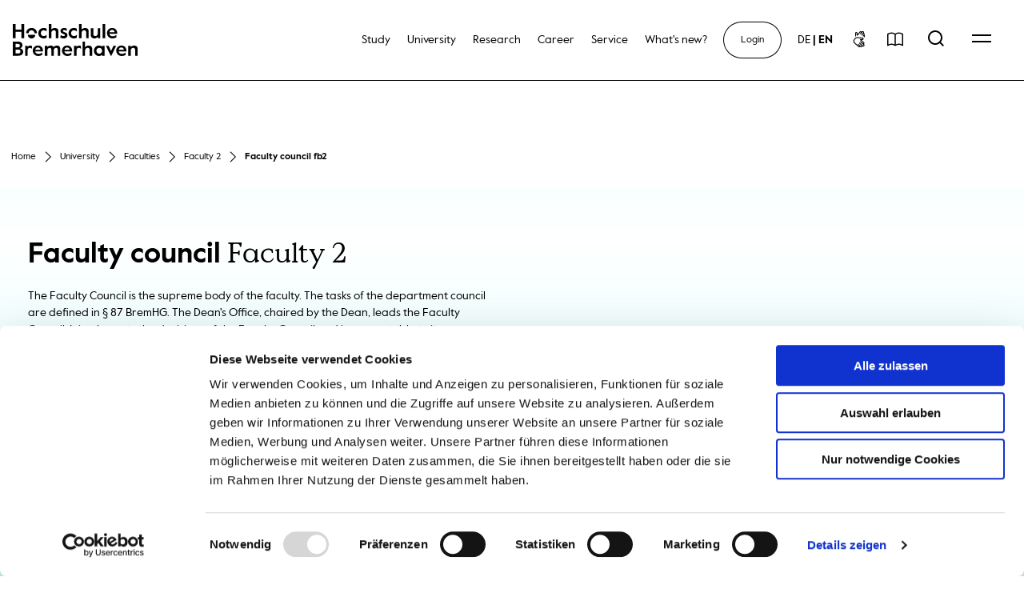

--- FILE ---
content_type: text/html; charset=utf-8
request_url: https://www.hs-bremerhaven.de/en/university/faculties/faculty-2/faculty-council-fb2
body_size: 75026
content:
<!doctype html>
<html data-n-head-ssr lang="en" data-n-head="%7B%22lang%22:%7B%22ssr%22:%22en%22%7D%7D">
  <head >
    <meta data-n-head="ssr" charset="utf-8"><meta data-n-head="ssr" name="viewport" content="width=device-width, initial-scale=1"><meta data-n-head="ssr" data-hid="description" name="description" content="Die Hochschule am Meer"><meta data-n-head="ssr" data-hid="og:title" property="og:title" content="Hochschule Bremerhaven"><meta data-n-head="ssr" data-hid="og:description" property="og:description" content="Die Hochschule am Meer"><meta data-n-head="ssr" data-hid="charset" charset="utf-8"><meta data-n-head="ssr" data-hid="mobile-web-app-capable" name="mobile-web-app-capable" content="yes"><meta data-n-head="ssr" data-hid="apple-mobile-web-app-title" name="apple-mobile-web-app-title" content="app"><meta data-n-head="ssr" data-hid="author" name="author" content="Hochschule Bremerhaven"><meta data-n-head="ssr" data-hid="og:type" name="og:type" property="og:type" content="website"><meta data-n-head="ssr" data-hid="og:site_name" name="og:site_name" property="og:site_name" content="app"><title>Faculty Council Faculty 2</title><base href="/"><link data-n-head="ssr" rel="icon" type="image/svg+xml" href="/favicon.svg"><link data-n-head="ssr" rel="icon" type="image/png" href="/favicon.png"><link data-n-head="ssr" data-hid="shortcut-icon" rel="shortcut icon" href="/favicon.ico"><link data-n-head="ssr" rel="manifest" href="/_nuxt/manifest.4744c0f4.json" data-hid="manifest"><link data-n-head="ssr" rel="canonical" href="https://www.hs-bremerhaven.de/en/university/faculties/faculty-2/faculty-council-fb2"><link data-n-head="ssr" rel="alternate" href="https://www.hs-bremerhaven.de/en/university/faculties/faculty-2/faculty-council-fb2" hreflang="en"><link rel="preload" href="/_nuxt/5e35154.js" as="script"><link rel="preload" href="/_nuxt/4fff757.js" as="script"><link rel="preload" href="/_nuxt/e759361.js" as="script"><link rel="preload" href="/_nuxt/541305a.js" as="script"><link rel="preload" href="/_nuxt/25e8091.js" as="script"><style data-vue-ssr-id="85a8fa22:0 cb28756a:0 cf231d7a:0 60dcd408:0 3ffb1dd2:0 463a3c22:0">@charset "UTF-8";
.vjs-modal-dialog .vjs-modal-dialog-content, .video-js .vjs-modal-dialog, .vjs-button > .vjs-icon-placeholder:before, .video-js .vjs-big-play-button .vjs-icon-placeholder:before {
  position: absolute;
  top: 0;
  left: 0;
  width: 100%;
  height: 100%;
}

.vjs-button > .vjs-icon-placeholder:before, .video-js .vjs-big-play-button .vjs-icon-placeholder:before {
  text-align: center;
}

@font-face {
  font-family: VideoJS;
  src: url([data-uri]) format("woff");
  font-weight: normal;
  font-style: normal;
}
.vjs-icon-play, .video-js .vjs-play-control .vjs-icon-placeholder, .video-js .vjs-big-play-button .vjs-icon-placeholder:before {
  font-family: VideoJS;
  font-weight: normal;
  font-style: normal;
}
.vjs-icon-play:before, .video-js .vjs-play-control .vjs-icon-placeholder:before, .video-js .vjs-big-play-button .vjs-icon-placeholder:before {
  content: "\f101";
}

.vjs-icon-play-circle {
  font-family: VideoJS;
  font-weight: normal;
  font-style: normal;
}
.vjs-icon-play-circle:before {
  content: "\f102";
}

.vjs-icon-pause, .video-js .vjs-play-control.vjs-playing .vjs-icon-placeholder {
  font-family: VideoJS;
  font-weight: normal;
  font-style: normal;
}
.vjs-icon-pause:before, .video-js .vjs-play-control.vjs-playing .vjs-icon-placeholder:before {
  content: "\f103";
}

.vjs-icon-volume-mute, .video-js .vjs-mute-control.vjs-vol-0 .vjs-icon-placeholder {
  font-family: VideoJS;
  font-weight: normal;
  font-style: normal;
}
.vjs-icon-volume-mute:before, .video-js .vjs-mute-control.vjs-vol-0 .vjs-icon-placeholder:before {
  content: "\f104";
}

.vjs-icon-volume-low, .video-js .vjs-mute-control.vjs-vol-1 .vjs-icon-placeholder {
  font-family: VideoJS;
  font-weight: normal;
  font-style: normal;
}
.vjs-icon-volume-low:before, .video-js .vjs-mute-control.vjs-vol-1 .vjs-icon-placeholder:before {
  content: "\f105";
}

.vjs-icon-volume-mid, .video-js .vjs-mute-control.vjs-vol-2 .vjs-icon-placeholder {
  font-family: VideoJS;
  font-weight: normal;
  font-style: normal;
}
.vjs-icon-volume-mid:before, .video-js .vjs-mute-control.vjs-vol-2 .vjs-icon-placeholder:before {
  content: "\f106";
}

.vjs-icon-volume-high, .video-js .vjs-mute-control .vjs-icon-placeholder {
  font-family: VideoJS;
  font-weight: normal;
  font-style: normal;
}
.vjs-icon-volume-high:before, .video-js .vjs-mute-control .vjs-icon-placeholder:before {
  content: "\f107";
}

.vjs-icon-fullscreen-enter, .video-js .vjs-fullscreen-control .vjs-icon-placeholder {
  font-family: VideoJS;
  font-weight: normal;
  font-style: normal;
}
.vjs-icon-fullscreen-enter:before, .video-js .vjs-fullscreen-control .vjs-icon-placeholder:before {
  content: "\f108";
}

.vjs-icon-fullscreen-exit, .video-js.vjs-fullscreen .vjs-fullscreen-control .vjs-icon-placeholder {
  font-family: VideoJS;
  font-weight: normal;
  font-style: normal;
}
.vjs-icon-fullscreen-exit:before, .video-js.vjs-fullscreen .vjs-fullscreen-control .vjs-icon-placeholder:before {
  content: "\f109";
}

.vjs-icon-square {
  font-family: VideoJS;
  font-weight: normal;
  font-style: normal;
}
.vjs-icon-square:before {
  content: "\f10a";
}

.vjs-icon-spinner {
  font-family: VideoJS;
  font-weight: normal;
  font-style: normal;
}
.vjs-icon-spinner:before {
  content: "\f10b";
}

.vjs-icon-subtitles, .video-js .vjs-subs-caps-button .vjs-icon-placeholder,
.video-js.video-js:lang(en-GB) .vjs-subs-caps-button .vjs-icon-placeholder,
.video-js.video-js:lang(en-IE) .vjs-subs-caps-button .vjs-icon-placeholder,
.video-js.video-js:lang(en-AU) .vjs-subs-caps-button .vjs-icon-placeholder,
.video-js.video-js:lang(en-NZ) .vjs-subs-caps-button .vjs-icon-placeholder, .video-js .vjs-subtitles-button .vjs-icon-placeholder {
  font-family: VideoJS;
  font-weight: normal;
  font-style: normal;
}
.vjs-icon-subtitles:before, .video-js .vjs-subs-caps-button .vjs-icon-placeholder:before,
.video-js.video-js:lang(en-GB) .vjs-subs-caps-button .vjs-icon-placeholder:before,
.video-js.video-js:lang(en-IE) .vjs-subs-caps-button .vjs-icon-placeholder:before,
.video-js.video-js:lang(en-AU) .vjs-subs-caps-button .vjs-icon-placeholder:before,
.video-js.video-js:lang(en-NZ) .vjs-subs-caps-button .vjs-icon-placeholder:before, .video-js .vjs-subtitles-button .vjs-icon-placeholder:before {
  content: "\f10c";
}

.vjs-icon-captions, .video-js:lang(en) .vjs-subs-caps-button .vjs-icon-placeholder,
.video-js:lang(fr-CA) .vjs-subs-caps-button .vjs-icon-placeholder, .video-js .vjs-captions-button .vjs-icon-placeholder {
  font-family: VideoJS;
  font-weight: normal;
  font-style: normal;
}
.vjs-icon-captions:before, .video-js:lang(en) .vjs-subs-caps-button .vjs-icon-placeholder:before,
.video-js:lang(fr-CA) .vjs-subs-caps-button .vjs-icon-placeholder:before, .video-js .vjs-captions-button .vjs-icon-placeholder:before {
  content: "\f10d";
}

.vjs-icon-chapters, .video-js .vjs-chapters-button .vjs-icon-placeholder {
  font-family: VideoJS;
  font-weight: normal;
  font-style: normal;
}
.vjs-icon-chapters:before, .video-js .vjs-chapters-button .vjs-icon-placeholder:before {
  content: "\f10e";
}

.vjs-icon-share {
  font-family: VideoJS;
  font-weight: normal;
  font-style: normal;
}
.vjs-icon-share:before {
  content: "\f10f";
}

.vjs-icon-cog {
  font-family: VideoJS;
  font-weight: normal;
  font-style: normal;
}
.vjs-icon-cog:before {
  content: "\f110";
}

.vjs-icon-circle, .vjs-seek-to-live-control .vjs-icon-placeholder, .video-js .vjs-volume-level, .video-js .vjs-play-progress {
  font-family: VideoJS;
  font-weight: normal;
  font-style: normal;
}
.vjs-icon-circle:before, .vjs-seek-to-live-control .vjs-icon-placeholder:before, .video-js .vjs-volume-level:before, .video-js .vjs-play-progress:before {
  content: "\f111";
}

.vjs-icon-circle-outline {
  font-family: VideoJS;
  font-weight: normal;
  font-style: normal;
}
.vjs-icon-circle-outline:before {
  content: "\f112";
}

.vjs-icon-circle-inner-circle {
  font-family: VideoJS;
  font-weight: normal;
  font-style: normal;
}
.vjs-icon-circle-inner-circle:before {
  content: "\f113";
}

.vjs-icon-hd {
  font-family: VideoJS;
  font-weight: normal;
  font-style: normal;
}
.vjs-icon-hd:before {
  content: "\f114";
}

.vjs-icon-cancel, .video-js .vjs-control.vjs-close-button .vjs-icon-placeholder {
  font-family: VideoJS;
  font-weight: normal;
  font-style: normal;
}
.vjs-icon-cancel:before, .video-js .vjs-control.vjs-close-button .vjs-icon-placeholder:before {
  content: "\f115";
}

.vjs-icon-replay, .video-js .vjs-play-control.vjs-ended .vjs-icon-placeholder {
  font-family: VideoJS;
  font-weight: normal;
  font-style: normal;
}
.vjs-icon-replay:before, .video-js .vjs-play-control.vjs-ended .vjs-icon-placeholder:before {
  content: "\f116";
}

.vjs-icon-facebook {
  font-family: VideoJS;
  font-weight: normal;
  font-style: normal;
}
.vjs-icon-facebook:before {
  content: "\f117";
}

.vjs-icon-gplus {
  font-family: VideoJS;
  font-weight: normal;
  font-style: normal;
}
.vjs-icon-gplus:before {
  content: "\f118";
}

.vjs-icon-linkedin {
  font-family: VideoJS;
  font-weight: normal;
  font-style: normal;
}
.vjs-icon-linkedin:before {
  content: "\f119";
}

.vjs-icon-twitter {
  font-family: VideoJS;
  font-weight: normal;
  font-style: normal;
}
.vjs-icon-twitter:before {
  content: "\f11a";
}

.vjs-icon-tumblr {
  font-family: VideoJS;
  font-weight: normal;
  font-style: normal;
}
.vjs-icon-tumblr:before {
  content: "\f11b";
}

.vjs-icon-pinterest {
  font-family: VideoJS;
  font-weight: normal;
  font-style: normal;
}
.vjs-icon-pinterest:before {
  content: "\f11c";
}

.vjs-icon-audio-description, .video-js .vjs-descriptions-button .vjs-icon-placeholder {
  font-family: VideoJS;
  font-weight: normal;
  font-style: normal;
}
.vjs-icon-audio-description:before, .video-js .vjs-descriptions-button .vjs-icon-placeholder:before {
  content: "\f11d";
}

.vjs-icon-audio, .video-js .vjs-audio-button .vjs-icon-placeholder {
  font-family: VideoJS;
  font-weight: normal;
  font-style: normal;
}
.vjs-icon-audio:before, .video-js .vjs-audio-button .vjs-icon-placeholder:before {
  content: "\f11e";
}

.vjs-icon-next-item {
  font-family: VideoJS;
  font-weight: normal;
  font-style: normal;
}
.vjs-icon-next-item:before {
  content: "\f11f";
}

.vjs-icon-previous-item {
  font-family: VideoJS;
  font-weight: normal;
  font-style: normal;
}
.vjs-icon-previous-item:before {
  content: "\f120";
}

.vjs-icon-picture-in-picture-enter, .video-js .vjs-picture-in-picture-control .vjs-icon-placeholder {
  font-family: VideoJS;
  font-weight: normal;
  font-style: normal;
}
.vjs-icon-picture-in-picture-enter:before, .video-js .vjs-picture-in-picture-control .vjs-icon-placeholder:before {
  content: "\f121";
}

.vjs-icon-picture-in-picture-exit, .video-js.vjs-picture-in-picture .vjs-picture-in-picture-control .vjs-icon-placeholder {
  font-family: VideoJS;
  font-weight: normal;
  font-style: normal;
}
.vjs-icon-picture-in-picture-exit:before, .video-js.vjs-picture-in-picture .vjs-picture-in-picture-control .vjs-icon-placeholder:before {
  content: "\f122";
}

.video-js {
  display: block;
  vertical-align: top;
  box-sizing: border-box;
  color: #fff;
  background-color: #000;
  position: relative;
  padding: 0;
  font-size: 10px;
  line-height: 1;
  font-weight: normal;
  font-style: normal;
  font-family: Arial, Helvetica, sans-serif;
  word-break: initial;
}
.video-js:-moz-full-screen {
  position: absolute;
}
.video-js:-webkit-full-screen {
  width: 100% !important;
  height: 100% !important;
}

.video-js[tabindex="-1"] {
  outline: none;
}

.video-js *,
.video-js *:before,
.video-js *:after {
  box-sizing: inherit;
}

.video-js ul {
  font-family: inherit;
  font-size: inherit;
  line-height: inherit;
  list-style-position: outside;
  margin-left: 0;
  margin-right: 0;
  margin-top: 0;
  margin-bottom: 0;
}

.video-js.vjs-fluid,
.video-js.vjs-16-9,
.video-js.vjs-4-3,
.video-js.vjs-9-16,
.video-js.vjs-1-1 {
  width: 100%;
  max-width: 100%;
}

.video-js.vjs-fluid:not(.vjs-audio-only-mode),
.video-js.vjs-16-9:not(.vjs-audio-only-mode),
.video-js.vjs-4-3:not(.vjs-audio-only-mode),
.video-js.vjs-9-16:not(.vjs-audio-only-mode),
.video-js.vjs-1-1:not(.vjs-audio-only-mode) {
  height: 0;
}

.video-js.vjs-16-9:not(.vjs-audio-only-mode) {
  padding-top: 56.25%;
}

.video-js.vjs-4-3:not(.vjs-audio-only-mode) {
  padding-top: 75%;
}

.video-js.vjs-9-16:not(.vjs-audio-only-mode) {
  padding-top: 177.7777777778%;
}

.video-js.vjs-1-1:not(.vjs-audio-only-mode) {
  padding-top: 100%;
}

.video-js.vjs-fill:not(.vjs-audio-only-mode) {
  width: 100%;
  height: 100%;
}

.video-js .vjs-tech {
  position: absolute;
  top: 0;
  left: 0;
  width: 100%;
  height: 100%;
}

.video-js.vjs-audio-only-mode .vjs-tech {
  display: none;
}

body.vjs-full-window {
  padding: 0;
  margin: 0;
  height: 100%;
}

.vjs-full-window .video-js.vjs-fullscreen {
  position: fixed;
  overflow: hidden;
  z-index: 1000;
  left: 0;
  top: 0;
  bottom: 0;
  right: 0;
}

.video-js.vjs-fullscreen:not(.vjs-ios-native-fs) {
  width: 100% !important;
  height: 100% !important;
  padding-top: 0 !important;
}

.video-js.vjs-fullscreen.vjs-user-inactive {
  cursor: none;
}

.vjs-hidden {
  display: none !important;
}

.vjs-disabled {
  opacity: 0.5;
  cursor: default;
}

.video-js .vjs-offscreen {
  height: 1px;
  left: -9999px;
  position: absolute;
  top: 0;
  width: 1px;
}

.vjs-lock-showing {
  display: block !important;
  opacity: 1 !important;
  visibility: visible !important;
}

.vjs-no-js {
  padding: 20px;
  color: #fff;
  background-color: #000;
  font-size: 18px;
  font-family: Arial, Helvetica, sans-serif;
  text-align: center;
  width: 300px;
  height: 150px;
  margin: 0px auto;
}

.vjs-no-js a,
.vjs-no-js a:visited {
  color: #66A8CC;
}

.video-js .vjs-big-play-button {
  font-size: 3em;
  line-height: 1.5em;
  height: 1.63332em;
  width: 3em;
  display: block;
  position: absolute;
  top: 10px;
  left: 10px;
  padding: 0;
  cursor: pointer;
  opacity: 1;
  border: 0.06666em solid #fff;
  background-color: #2B333F;
  background-color: rgba(43, 51, 63, 0.7);
  border-radius: 0.3em;
  transition: all 0.4s;
}
.vjs-big-play-centered .vjs-big-play-button {
  top: 50%;
  left: 50%;
  margin-top: -0.81666em;
  margin-left: -1.5em;
}

.video-js:hover .vjs-big-play-button,
.video-js .vjs-big-play-button:focus {
  border-color: #fff;
  background-color: #73859f;
  background-color: rgba(115, 133, 159, 0.5);
  transition: all 0s;
}

.vjs-controls-disabled .vjs-big-play-button,
.vjs-has-started .vjs-big-play-button,
.vjs-using-native-controls .vjs-big-play-button,
.vjs-error .vjs-big-play-button {
  display: none;
}

.vjs-has-started.vjs-paused.vjs-show-big-play-button-on-pause .vjs-big-play-button {
  display: block;
}

.video-js button {
  background: none;
  border: none;
  color: inherit;
  display: inline-block;
  font-size: inherit;
  line-height: inherit;
  text-transform: none;
  -webkit-text-decoration: none;
  text-decoration: none;
  transition: none;
  -webkit-appearance: none;
  -moz-appearance: none;
  appearance: none;
}

.vjs-control .vjs-button {
  width: 100%;
  height: 100%;
}

.video-js .vjs-control.vjs-close-button {
  cursor: pointer;
  height: 3em;
  position: absolute;
  right: 0;
  top: 0.5em;
  z-index: 2;
}
.video-js .vjs-modal-dialog {
  background: rgba(0, 0, 0, 0.8);
  background: linear-gradient(180deg, rgba(0, 0, 0, 0.8), rgba(255, 255, 255, 0));
  overflow: auto;
}

.video-js .vjs-modal-dialog > * {
  box-sizing: border-box;
}

.vjs-modal-dialog .vjs-modal-dialog-content {
  font-size: 1.2em;
  line-height: 1.5;
  padding: 20px 24px;
  z-index: 1;
}

.vjs-menu-button {
  cursor: pointer;
}

.vjs-menu-button.vjs-disabled {
  cursor: default;
}

.vjs-workinghover .vjs-menu-button.vjs-disabled:hover .vjs-menu {
  display: none;
}

.vjs-menu .vjs-menu-content {
  display: block;
  padding: 0;
  margin: 0;
  font-family: Arial, Helvetica, sans-serif;
  overflow: auto;
}

.vjs-menu .vjs-menu-content > * {
  box-sizing: border-box;
}

.vjs-scrubbing .vjs-control.vjs-menu-button:hover .vjs-menu {
  display: none;
}

.vjs-menu li {
  list-style: none;
  margin: 0;
  padding: 0.2em 0;
  line-height: 1.4em;
  font-size: 1.2em;
  text-align: center;
  text-transform: lowercase;
}

.vjs-menu li.vjs-menu-item:focus,
.vjs-menu li.vjs-menu-item:hover,
.js-focus-visible .vjs-menu li.vjs-menu-item:hover {
  background-color: #73859f;
  background-color: rgba(115, 133, 159, 0.5);
}

.vjs-menu li.vjs-selected,
.vjs-menu li.vjs-selected:focus,
.vjs-menu li.vjs-selected:hover,
.js-focus-visible .vjs-menu li.vjs-selected:hover {
  background-color: #fff;
  color: #2B333F;
}

.video-js .vjs-menu *:not(.vjs-selected):focus:not(:focus-visible),
.js-focus-visible .vjs-menu *:not(.vjs-selected):focus:not(.focus-visible) {
  background: none;
}

.vjs-menu li.vjs-menu-title {
  text-align: center;
  text-transform: uppercase;
  font-size: 1em;
  line-height: 2em;
  padding: 0;
  margin: 0 0 0.3em 0;
  font-weight: bold;
  cursor: default;
}

.vjs-menu-button-popup .vjs-menu {
  display: none;
  position: absolute;
  bottom: 0;
  width: 10em;
  left: -3em;
  height: 0em;
  margin-bottom: 1.5em;
  border-top-color: rgba(43, 51, 63, 0.7);
}

.vjs-menu-button-popup .vjs-menu .vjs-menu-content {
  background-color: #2B333F;
  background-color: rgba(43, 51, 63, 0.7);
  position: absolute;
  width: 100%;
  bottom: 1.5em;
  max-height: 15em;
}

.vjs-layout-tiny .vjs-menu-button-popup .vjs-menu .vjs-menu-content,
.vjs-layout-x-small .vjs-menu-button-popup .vjs-menu .vjs-menu-content {
  max-height: 5em;
}

.vjs-layout-small .vjs-menu-button-popup .vjs-menu .vjs-menu-content {
  max-height: 10em;
}

.vjs-layout-medium .vjs-menu-button-popup .vjs-menu .vjs-menu-content {
  max-height: 14em;
}

.vjs-layout-large .vjs-menu-button-popup .vjs-menu .vjs-menu-content,
.vjs-layout-x-large .vjs-menu-button-popup .vjs-menu .vjs-menu-content,
.vjs-layout-huge .vjs-menu-button-popup .vjs-menu .vjs-menu-content {
  max-height: 25em;
}

.vjs-workinghover .vjs-menu-button-popup.vjs-hover .vjs-menu,
.vjs-menu-button-popup .vjs-menu.vjs-lock-showing {
  display: block;
}

.video-js .vjs-menu-button-inline {
  transition: all 0.4s;
  overflow: hidden;
}

.video-js .vjs-menu-button-inline:before {
  width: 2.222222222em;
}

.video-js .vjs-menu-button-inline:hover,
.video-js .vjs-menu-button-inline:focus,
.video-js .vjs-menu-button-inline.vjs-slider-active,
.video-js.vjs-no-flex .vjs-menu-button-inline {
  width: 12em;
}

.vjs-menu-button-inline .vjs-menu {
  opacity: 0;
  height: 100%;
  width: auto;
  position: absolute;
  left: 4em;
  top: 0;
  padding: 0;
  margin: 0;
  transition: all 0.4s;
}

.vjs-menu-button-inline:hover .vjs-menu,
.vjs-menu-button-inline:focus .vjs-menu,
.vjs-menu-button-inline.vjs-slider-active .vjs-menu {
  display: block;
  opacity: 1;
}

.vjs-no-flex .vjs-menu-button-inline .vjs-menu {
  display: block;
  opacity: 1;
  position: relative;
  width: auto;
}

.vjs-no-flex .vjs-menu-button-inline:hover .vjs-menu,
.vjs-no-flex .vjs-menu-button-inline:focus .vjs-menu,
.vjs-no-flex .vjs-menu-button-inline.vjs-slider-active .vjs-menu {
  width: auto;
}

.vjs-menu-button-inline .vjs-menu-content {
  width: auto;
  height: 100%;
  margin: 0;
  overflow: hidden;
}

.video-js .vjs-control-bar {
  display: none;
  width: 100%;
  position: absolute;
  bottom: 0;
  left: 0;
  right: 0;
  height: 3em;
  background-color: #2B333F;
  background-color: rgba(43, 51, 63, 0.7);
}

.vjs-has-started .vjs-control-bar,
.vjs-audio-only-mode .vjs-control-bar {
  display: flex;
  visibility: visible;
  opacity: 1;
  transition: visibility 0.1s, opacity 0.1s;
}

.vjs-has-started.vjs-user-inactive.vjs-playing .vjs-control-bar {
  visibility: visible;
  opacity: 0;
  pointer-events: none;
  transition: visibility 1s, opacity 1s;
}

.vjs-controls-disabled .vjs-control-bar,
.vjs-using-native-controls .vjs-control-bar,
.vjs-error .vjs-control-bar {
  display: none !important;
}

.vjs-audio.vjs-has-started.vjs-user-inactive.vjs-playing .vjs-control-bar,
.vjs-audio-only-mode.vjs-has-started.vjs-user-inactive.vjs-playing .vjs-control-bar {
  opacity: 1;
  visibility: visible;
  pointer-events: auto;
}

.vjs-has-started.vjs-no-flex .vjs-control-bar {
  display: table;
}

.video-js .vjs-control {
  position: relative;
  text-align: center;
  margin: 0;
  padding: 0;
  height: 100%;
  width: 4em;
  flex: none;
}

.video-js .vjs-control.vjs-visible-text {
  width: auto;
  padding-left: 1em;
  padding-right: 1em;
}

.vjs-button > .vjs-icon-placeholder:before {
  font-size: 1.8em;
  line-height: 1.67;
}

.vjs-button > .vjs-icon-placeholder {
  display: block;
}

.video-js .vjs-control:focus:before,
.video-js .vjs-control:hover:before,
.video-js .vjs-control:focus {
  text-shadow: 0em 0em 1em white;
}

.video-js *:not(.vjs-visible-text) > .vjs-control-text {
  border: 0;
  clip: rect(0 0 0 0);
  height: 1px;
  overflow: hidden;
  padding: 0;
  position: absolute;
  width: 1px;
}

.vjs-no-flex .vjs-control {
  display: table-cell;
  vertical-align: middle;
}

.video-js .vjs-custom-control-spacer {
  display: none;
}

.video-js .vjs-progress-control {
  cursor: pointer;
  flex: auto;
  display: flex;
  align-items: center;
  min-width: 4em;
  touch-action: none;
}

.video-js .vjs-progress-control.disabled {
  cursor: default;
}

.vjs-live .vjs-progress-control {
  display: none;
}

.vjs-liveui .vjs-progress-control {
  display: flex;
  align-items: center;
}

.vjs-no-flex .vjs-progress-control {
  width: auto;
}

.video-js .vjs-progress-holder {
  flex: auto;
  transition: all 0.2s;
  height: 0.3em;
}

.video-js .vjs-progress-control .vjs-progress-holder {
  margin: 0 10px;
}

.video-js .vjs-progress-control:hover .vjs-progress-holder {
  font-size: 1.6666666667em;
}

.video-js .vjs-progress-control:hover .vjs-progress-holder.disabled {
  font-size: 1em;
}

.video-js .vjs-progress-holder .vjs-play-progress,
.video-js .vjs-progress-holder .vjs-load-progress,
.video-js .vjs-progress-holder .vjs-load-progress div {
  position: absolute;
  display: block;
  height: 100%;
  margin: 0;
  padding: 0;
  width: 0;
}

.video-js .vjs-play-progress {
  background-color: #fff;
}
.video-js .vjs-play-progress:before {
  font-size: 0.9em;
  position: absolute;
  right: -0.5em;
  top: -0.3333333333em;
  z-index: 1;
}

.video-js .vjs-load-progress {
  background: rgba(115, 133, 159, 0.5);
}

.video-js .vjs-load-progress div {
  background: rgba(115, 133, 159, 0.75);
}

.video-js .vjs-time-tooltip {
  background-color: #fff;
  background-color: rgba(255, 255, 255, 0.8);
  border-radius: 0.3em;
  color: #000;
  float: right;
  font-family: Arial, Helvetica, sans-serif;
  font-size: 1em;
  padding: 6px 8px 8px 8px;
  pointer-events: none;
  position: absolute;
  top: -3.4em;
  visibility: hidden;
  z-index: 1;
}

.video-js .vjs-progress-holder:focus .vjs-time-tooltip {
  display: none;
}

.video-js .vjs-progress-control:hover .vjs-time-tooltip,
.video-js .vjs-progress-control:hover .vjs-progress-holder:focus .vjs-time-tooltip {
  display: block;
  font-size: 0.6em;
  visibility: visible;
}

.video-js .vjs-progress-control.disabled:hover .vjs-time-tooltip {
  font-size: 1em;
}

.video-js .vjs-progress-control .vjs-mouse-display {
  display: none;
  position: absolute;
  width: 1px;
  height: 100%;
  background-color: #000;
  z-index: 1;
}

.vjs-no-flex .vjs-progress-control .vjs-mouse-display {
  z-index: 0;
}

.video-js .vjs-progress-control:hover .vjs-mouse-display {
  display: block;
}

.video-js.vjs-user-inactive .vjs-progress-control .vjs-mouse-display {
  visibility: hidden;
  opacity: 0;
  transition: visibility 1s, opacity 1s;
}

.video-js.vjs-user-inactive.vjs-no-flex .vjs-progress-control .vjs-mouse-display {
  display: none;
}

.vjs-mouse-display .vjs-time-tooltip {
  color: #fff;
  background-color: #000;
  background-color: rgba(0, 0, 0, 0.8);
}

.video-js .vjs-slider {
  position: relative;
  cursor: pointer;
  padding: 0;
  margin: 0 0.45em 0 0.45em;
  /* iOS Safari */
  -webkit-touch-callout: none;
  /* Safari */
  -webkit-user-select: none;
  /* Konqueror HTML */
  /* Firefox */
  -moz-user-select: none;
  /* Internet Explorer/Edge */
  /* Non-prefixed version, currently supported by Chrome and Opera */
  user-select: none;
  background-color: #73859f;
  background-color: rgba(115, 133, 159, 0.5);
}

.video-js .vjs-slider.disabled {
  cursor: default;
}

.video-js .vjs-slider:focus {
  text-shadow: 0em 0em 1em white;
  box-shadow: 0 0 1em #fff;
}

.video-js .vjs-mute-control {
  cursor: pointer;
  flex: none;
}
.video-js .vjs-volume-control {
  cursor: pointer;
  margin-right: 1em;
  display: flex;
}

.video-js .vjs-volume-control.vjs-volume-horizontal {
  width: 5em;
}

.video-js .vjs-volume-panel .vjs-volume-control {
  visibility: visible;
  opacity: 0;
  width: 1px;
  height: 1px;
  margin-left: -1px;
}

.video-js .vjs-volume-panel {
  transition: width 1s;
}
.video-js .vjs-volume-panel.vjs-hover .vjs-volume-control, .video-js .vjs-volume-panel:active .vjs-volume-control, .video-js .vjs-volume-panel:focus .vjs-volume-control, .video-js .vjs-volume-panel .vjs-volume-control:active, .video-js .vjs-volume-panel.vjs-hover .vjs-mute-control ~ .vjs-volume-control, .video-js .vjs-volume-panel .vjs-volume-control.vjs-slider-active {
  visibility: visible;
  opacity: 1;
  position: relative;
  transition: visibility 0.1s, opacity 0.1s, height 0.1s, width 0.1s, left 0s, top 0s;
}
.video-js .vjs-volume-panel.vjs-hover .vjs-volume-control.vjs-volume-horizontal, .video-js .vjs-volume-panel:active .vjs-volume-control.vjs-volume-horizontal, .video-js .vjs-volume-panel:focus .vjs-volume-control.vjs-volume-horizontal, .video-js .vjs-volume-panel .vjs-volume-control:active.vjs-volume-horizontal, .video-js .vjs-volume-panel.vjs-hover .vjs-mute-control ~ .vjs-volume-control.vjs-volume-horizontal, .video-js .vjs-volume-panel .vjs-volume-control.vjs-slider-active.vjs-volume-horizontal {
  width: 5em;
  height: 3em;
  margin-right: 0;
}
.video-js .vjs-volume-panel.vjs-hover .vjs-volume-control.vjs-volume-vertical, .video-js .vjs-volume-panel:active .vjs-volume-control.vjs-volume-vertical, .video-js .vjs-volume-panel:focus .vjs-volume-control.vjs-volume-vertical, .video-js .vjs-volume-panel .vjs-volume-control:active.vjs-volume-vertical, .video-js .vjs-volume-panel.vjs-hover .vjs-mute-control ~ .vjs-volume-control.vjs-volume-vertical, .video-js .vjs-volume-panel .vjs-volume-control.vjs-slider-active.vjs-volume-vertical {
  left: -3.5em;
  transition: left 0s;
}
.video-js .vjs-volume-panel.vjs-volume-panel-horizontal.vjs-hover, .video-js .vjs-volume-panel.vjs-volume-panel-horizontal:active, .video-js .vjs-volume-panel.vjs-volume-panel-horizontal.vjs-slider-active {
  width: 10em;
  transition: width 0.1s;
}
.video-js .vjs-volume-panel.vjs-volume-panel-horizontal.vjs-mute-toggle-only {
  width: 4em;
}

.video-js .vjs-volume-panel .vjs-volume-control.vjs-volume-vertical {
  height: 8em;
  width: 3em;
  left: -3000em;
  transition: visibility 1s, opacity 1s, height 1s 1s, width 1s 1s, left 1s 1s, top 1s 1s;
}

.video-js .vjs-volume-panel .vjs-volume-control.vjs-volume-horizontal {
  transition: visibility 1s, opacity 1s, height 1s 1s, width 1s, left 1s 1s, top 1s 1s;
}

.video-js.vjs-no-flex .vjs-volume-panel .vjs-volume-control.vjs-volume-horizontal {
  width: 5em;
  height: 3em;
  visibility: visible;
  opacity: 1;
  position: relative;
  transition: none;
}

.video-js.vjs-no-flex .vjs-volume-control.vjs-volume-vertical,
.video-js.vjs-no-flex .vjs-volume-panel .vjs-volume-control.vjs-volume-vertical {
  position: absolute;
  bottom: 3em;
  left: 0.5em;
}

.video-js .vjs-volume-panel {
  display: flex;
}

.video-js .vjs-volume-bar {
  margin: 1.35em 0.45em;
}

.vjs-volume-bar.vjs-slider-horizontal {
  width: 5em;
  height: 0.3em;
}

.vjs-volume-bar.vjs-slider-vertical {
  width: 0.3em;
  height: 5em;
  margin: 1.35em auto;
}

.video-js .vjs-volume-level {
  position: absolute;
  bottom: 0;
  left: 0;
  background-color: #fff;
}
.video-js .vjs-volume-level:before {
  position: absolute;
  font-size: 0.9em;
  z-index: 1;
}

.vjs-slider-vertical .vjs-volume-level {
  width: 0.3em;
}
.vjs-slider-vertical .vjs-volume-level:before {
  top: -0.5em;
  left: -0.3em;
  z-index: 1;
}

.vjs-slider-horizontal .vjs-volume-level {
  height: 0.3em;
}
.vjs-slider-horizontal .vjs-volume-level:before {
  top: -0.3em;
  right: -0.5em;
}

.video-js .vjs-volume-panel.vjs-volume-panel-vertical {
  width: 4em;
}

.vjs-volume-bar.vjs-slider-vertical .vjs-volume-level {
  height: 100%;
}

.vjs-volume-bar.vjs-slider-horizontal .vjs-volume-level {
  width: 100%;
}

.video-js .vjs-volume-vertical {
  width: 3em;
  height: 8em;
  bottom: 8em;
  background-color: #2B333F;
  background-color: rgba(43, 51, 63, 0.7);
}

.video-js .vjs-volume-horizontal .vjs-menu {
  left: -2em;
}

.video-js .vjs-volume-tooltip {
  background-color: #fff;
  background-color: rgba(255, 255, 255, 0.8);
  border-radius: 0.3em;
  color: #000;
  float: right;
  font-family: Arial, Helvetica, sans-serif;
  font-size: 1em;
  padding: 6px 8px 8px 8px;
  pointer-events: none;
  position: absolute;
  top: -3.4em;
  visibility: hidden;
  z-index: 1;
}

.video-js .vjs-volume-control:hover .vjs-volume-tooltip,
.video-js .vjs-volume-control:hover .vjs-progress-holder:focus .vjs-volume-tooltip {
  display: block;
  font-size: 1em;
  visibility: visible;
}

.video-js .vjs-volume-vertical:hover .vjs-volume-tooltip,
.video-js .vjs-volume-vertical:hover .vjs-progress-holder:focus .vjs-volume-tooltip {
  left: 1em;
  top: -12px;
}

.video-js .vjs-volume-control.disabled:hover .vjs-volume-tooltip {
  font-size: 1em;
}

.video-js .vjs-volume-control .vjs-mouse-display {
  display: none;
  position: absolute;
  width: 100%;
  height: 1px;
  background-color: #000;
  z-index: 1;
}

.video-js .vjs-volume-horizontal .vjs-mouse-display {
  width: 1px;
  height: 100%;
}

.vjs-no-flex .vjs-volume-control .vjs-mouse-display {
  z-index: 0;
}

.video-js .vjs-volume-control:hover .vjs-mouse-display {
  display: block;
}

.video-js.vjs-user-inactive .vjs-volume-control .vjs-mouse-display {
  visibility: hidden;
  opacity: 0;
  transition: visibility 1s, opacity 1s;
}

.video-js.vjs-user-inactive.vjs-no-flex .vjs-volume-control .vjs-mouse-display {
  display: none;
}

.vjs-mouse-display .vjs-volume-tooltip {
  color: #fff;
  background-color: #000;
  background-color: rgba(0, 0, 0, 0.8);
}

.vjs-poster {
  display: inline-block;
  vertical-align: middle;
  background-repeat: no-repeat;
  background-position: 50% 50%;
  background-size: contain;
  background-color: #000000;
  cursor: pointer;
  margin: 0;
  padding: 0;
  position: absolute;
  top: 0;
  right: 0;
  bottom: 0;
  left: 0;
  height: 100%;
}

.vjs-has-started .vjs-poster,
.vjs-using-native-controls .vjs-poster {
  display: none;
}

.vjs-audio.vjs-has-started .vjs-poster,
.vjs-has-started.vjs-audio-poster-mode .vjs-poster {
  display: block;
}

.video-js .vjs-live-control {
  display: flex;
  align-items: flex-start;
  flex: auto;
  font-size: 1em;
  line-height: 3em;
}

.vjs-no-flex .vjs-live-control {
  display: table-cell;
  width: auto;
  text-align: left;
}

.video-js:not(.vjs-live) .vjs-live-control,
.video-js.vjs-liveui .vjs-live-control {
  display: none;
}

.video-js .vjs-seek-to-live-control {
  align-items: center;
  cursor: pointer;
  flex: none;
  display: inline-flex;
  height: 100%;
  padding-left: 0.5em;
  padding-right: 0.5em;
  font-size: 1em;
  line-height: 3em;
  width: auto;
  min-width: 4em;
}

.vjs-no-flex .vjs-seek-to-live-control {
  display: table-cell;
  width: auto;
  text-align: left;
}

.video-js.vjs-live:not(.vjs-liveui) .vjs-seek-to-live-control,
.video-js:not(.vjs-live) .vjs-seek-to-live-control {
  display: none;
}

.vjs-seek-to-live-control.vjs-control.vjs-at-live-edge {
  cursor: auto;
}

.vjs-seek-to-live-control .vjs-icon-placeholder {
  margin-right: 0.5em;
  color: #888;
}

.vjs-seek-to-live-control.vjs-control.vjs-at-live-edge .vjs-icon-placeholder {
  color: red;
}

.video-js .vjs-time-control {
  flex: none;
  font-size: 1em;
  line-height: 3em;
  min-width: 2em;
  width: auto;
  padding-left: 1em;
  padding-right: 1em;
}

.vjs-live .vjs-time-control {
  display: none;
}

.video-js .vjs-current-time,
.vjs-no-flex .vjs-current-time {
  display: none;
}

.video-js .vjs-duration,
.vjs-no-flex .vjs-duration {
  display: none;
}

.vjs-time-divider {
  display: none;
  line-height: 3em;
}

.vjs-live .vjs-time-divider {
  display: none;
}

.video-js .vjs-play-control {
  cursor: pointer;
}

.video-js .vjs-play-control .vjs-icon-placeholder {
  flex: none;
}

.vjs-text-track-display {
  position: absolute;
  bottom: 3em;
  left: 0;
  right: 0;
  top: 0;
  pointer-events: none;
}

.video-js.vjs-controls-disabled .vjs-text-track-display,
.video-js.vjs-user-inactive.vjs-playing .vjs-text-track-display {
  bottom: 1em;
}

.video-js .vjs-text-track {
  font-size: 1.4em;
  text-align: center;
  margin-bottom: 0.1em;
}

.vjs-subtitles {
  color: #fff;
}

.vjs-captions {
  color: #fc6;
}

.vjs-tt-cue {
  display: block;
}

video::-webkit-media-text-track-display {
  transform: translateY(-3em);
}

.video-js.vjs-controls-disabled video::-webkit-media-text-track-display,
.video-js.vjs-user-inactive.vjs-playing video::-webkit-media-text-track-display {
  transform: translateY(-1.5em);
}

.video-js .vjs-picture-in-picture-control {
  cursor: pointer;
  flex: none;
}
.video-js.vjs-audio-only-mode .vjs-picture-in-picture-control {
  display: none;
}

.video-js .vjs-fullscreen-control {
  cursor: pointer;
  flex: none;
}
.video-js.vjs-audio-only-mode .vjs-fullscreen-control {
  display: none;
}

.vjs-playback-rate > .vjs-menu-button,
.vjs-playback-rate .vjs-playback-rate-value {
  position: absolute;
  top: 0;
  left: 0;
  width: 100%;
  height: 100%;
}

.vjs-playback-rate .vjs-playback-rate-value {
  pointer-events: none;
  font-size: 1.5em;
  line-height: 2;
  text-align: center;
}

.vjs-playback-rate .vjs-menu {
  width: 4em;
  left: 0em;
}

.vjs-error .vjs-error-display .vjs-modal-dialog-content {
  font-size: 1.4em;
  text-align: center;
}

.vjs-error .vjs-error-display:before {
  color: #fff;
  content: "X";
  font-family: Arial, Helvetica, sans-serif;
  font-size: 4em;
  left: 0;
  line-height: 1;
  margin-top: -0.5em;
  position: absolute;
  text-shadow: 0.05em 0.05em 0.1em #000;
  text-align: center;
  top: 50%;
  vertical-align: middle;
  width: 100%;
}

.vjs-loading-spinner {
  display: none;
  position: absolute;
  top: 50%;
  left: 50%;
  margin: -25px 0 0 -25px;
  opacity: 0.85;
  text-align: left;
  border: 6px solid rgba(43, 51, 63, 0.7);
  box-sizing: border-box;
  background-clip: padding-box;
  width: 50px;
  height: 50px;
  border-radius: 25px;
  visibility: hidden;
}

.vjs-seeking .vjs-loading-spinner,
.vjs-waiting .vjs-loading-spinner {
  display: block;
  animation: vjs-spinner-show 0s linear 0.3s forwards;
}

.vjs-loading-spinner:before,
.vjs-loading-spinner:after {
  content: "";
  position: absolute;
  margin: -6px;
  box-sizing: inherit;
  width: inherit;
  height: inherit;
  border-radius: inherit;
  opacity: 1;
  border: inherit;
  border-color: transparent;
  border-top-color: white;
}

.vjs-seeking .vjs-loading-spinner:before,
.vjs-seeking .vjs-loading-spinner:after,
.vjs-waiting .vjs-loading-spinner:before,
.vjs-waiting .vjs-loading-spinner:after {
  animation: vjs-spinner-spin 1.1s cubic-bezier(0.6, 0.2, 0, 0.8) infinite, vjs-spinner-fade 1.1s linear infinite;
}

.vjs-seeking .vjs-loading-spinner:before,
.vjs-waiting .vjs-loading-spinner:before {
  border-top-color: white;
}

.vjs-seeking .vjs-loading-spinner:after,
.vjs-waiting .vjs-loading-spinner:after {
  border-top-color: white;
  animation-delay: 0.44s;
}

@keyframes vjs-spinner-show {
  to {
    visibility: visible;
  }
}
@keyframes vjs-spinner-spin {
  100% {
    transform: rotate(360deg);
  }
}
@keyframes vjs-spinner-fade {
  0% {
    border-top-color: #73859f;
  }
  20% {
    border-top-color: #73859f;
  }
  35% {
    border-top-color: white;
  }
  60% {
    border-top-color: #73859f;
  }
  100% {
    border-top-color: #73859f;
  }
}
.video-js.vjs-audio-only-mode .vjs-captions-button {
  display: none;
}

.vjs-chapters-button .vjs-menu ul {
  width: 24em;
}

.video-js.vjs-audio-only-mode .vjs-descriptions-button {
  display: none;
}

.video-js .vjs-subs-caps-button + .vjs-menu .vjs-captions-menu-item .vjs-menu-item-text .vjs-icon-placeholder {
  vertical-align: middle;
  display: inline-block;
  margin-bottom: -0.1em;
}

.video-js .vjs-subs-caps-button + .vjs-menu .vjs-captions-menu-item .vjs-menu-item-text .vjs-icon-placeholder:before {
  font-family: VideoJS;
  content: "";
  font-size: 1.5em;
  line-height: inherit;
}

.video-js.vjs-audio-only-mode .vjs-subs-caps-button {
  display: none;
}

.video-js .vjs-audio-button + .vjs-menu .vjs-main-desc-menu-item .vjs-menu-item-text .vjs-icon-placeholder {
  vertical-align: middle;
  display: inline-block;
  margin-bottom: -0.1em;
}

.video-js .vjs-audio-button + .vjs-menu .vjs-main-desc-menu-item .vjs-menu-item-text .vjs-icon-placeholder:before {
  font-family: VideoJS;
  content: " ";
  font-size: 1.5em;
  line-height: inherit;
}

.video-js.vjs-layout-small .vjs-current-time,
.video-js.vjs-layout-small .vjs-time-divider,
.video-js.vjs-layout-small .vjs-duration,
.video-js.vjs-layout-small .vjs-remaining-time,
.video-js.vjs-layout-small .vjs-playback-rate,
.video-js.vjs-layout-small .vjs-volume-control, .video-js.vjs-layout-x-small .vjs-current-time,
.video-js.vjs-layout-x-small .vjs-time-divider,
.video-js.vjs-layout-x-small .vjs-duration,
.video-js.vjs-layout-x-small .vjs-remaining-time,
.video-js.vjs-layout-x-small .vjs-playback-rate,
.video-js.vjs-layout-x-small .vjs-volume-control, .video-js.vjs-layout-tiny .vjs-current-time,
.video-js.vjs-layout-tiny .vjs-time-divider,
.video-js.vjs-layout-tiny .vjs-duration,
.video-js.vjs-layout-tiny .vjs-remaining-time,
.video-js.vjs-layout-tiny .vjs-playback-rate,
.video-js.vjs-layout-tiny .vjs-volume-control {
  display: none;
}
.video-js.vjs-layout-small .vjs-volume-panel.vjs-volume-panel-horizontal:hover, .video-js.vjs-layout-small .vjs-volume-panel.vjs-volume-panel-horizontal:active, .video-js.vjs-layout-small .vjs-volume-panel.vjs-volume-panel-horizontal.vjs-slider-active, .video-js.vjs-layout-small .vjs-volume-panel.vjs-volume-panel-horizontal.vjs-hover, .video-js.vjs-layout-x-small .vjs-volume-panel.vjs-volume-panel-horizontal:hover, .video-js.vjs-layout-x-small .vjs-volume-panel.vjs-volume-panel-horizontal:active, .video-js.vjs-layout-x-small .vjs-volume-panel.vjs-volume-panel-horizontal.vjs-slider-active, .video-js.vjs-layout-x-small .vjs-volume-panel.vjs-volume-panel-horizontal.vjs-hover, .video-js.vjs-layout-tiny .vjs-volume-panel.vjs-volume-panel-horizontal:hover, .video-js.vjs-layout-tiny .vjs-volume-panel.vjs-volume-panel-horizontal:active, .video-js.vjs-layout-tiny .vjs-volume-panel.vjs-volume-panel-horizontal.vjs-slider-active, .video-js.vjs-layout-tiny .vjs-volume-panel.vjs-volume-panel-horizontal.vjs-hover {
  width: auto;
  width: initial;
}
.video-js.vjs-layout-x-small .vjs-progress-control, .video-js.vjs-layout-tiny .vjs-progress-control {
  display: none;
}
.video-js.vjs-layout-x-small .vjs-custom-control-spacer {
  flex: auto;
  display: block;
}
.video-js.vjs-layout-x-small.vjs-no-flex .vjs-custom-control-spacer {
  width: auto;
}

.vjs-modal-dialog.vjs-text-track-settings {
  background-color: #2B333F;
  background-color: rgba(43, 51, 63, 0.75);
  color: #fff;
  height: 70%;
}

.vjs-text-track-settings .vjs-modal-dialog-content {
  display: table;
}

.vjs-text-track-settings .vjs-track-settings-colors,
.vjs-text-track-settings .vjs-track-settings-font,
.vjs-text-track-settings .vjs-track-settings-controls {
  display: table-cell;
}

.vjs-text-track-settings .vjs-track-settings-controls {
  text-align: right;
  vertical-align: bottom;
}

@supports (display: grid) {
  .vjs-text-track-settings .vjs-modal-dialog-content {
    display: grid;
    grid-template-columns: 1fr 1fr;
    grid-template-rows: 1fr;
    padding: 20px 24px 0px 24px;
  }

  .vjs-track-settings-controls .vjs-default-button {
    margin-bottom: 20px;
  }

  .vjs-text-track-settings .vjs-track-settings-controls {
    grid-column: 1/-1;
  }

  .vjs-layout-small .vjs-text-track-settings .vjs-modal-dialog-content,
.vjs-layout-x-small .vjs-text-track-settings .vjs-modal-dialog-content,
.vjs-layout-tiny .vjs-text-track-settings .vjs-modal-dialog-content {
    grid-template-columns: 1fr;
  }
}
.vjs-track-setting > select {
  margin-right: 1em;
  margin-bottom: 0.5em;
}

.vjs-text-track-settings fieldset {
  margin: 5px;
  padding: 3px;
  border: none;
}

.vjs-text-track-settings fieldset span {
  display: inline-block;
}

.vjs-text-track-settings fieldset span > select {
  max-width: 7.3em;
}

.vjs-text-track-settings legend {
  color: #fff;
  margin: 0 0 5px 0;
}

.vjs-text-track-settings .vjs-label {
  position: absolute;
  clip: rect(1px 1px 1px 1px);
  clip: rect(1px, 1px, 1px, 1px);
  display: block;
  margin: 0 0 5px 0;
  padding: 0;
  border: 0;
  height: 1px;
  width: 1px;
  overflow: hidden;
}

.vjs-track-settings-controls button:focus,
.vjs-track-settings-controls button:active {
  outline-style: solid;
  outline-width: medium;
  background-image: linear-gradient(0deg, #fff 88%, #73859f 100%);
}

.vjs-track-settings-controls button:hover {
  color: rgba(43, 51, 63, 0.75);
}

.vjs-track-settings-controls button {
  background-color: #fff;
  background-image: linear-gradient(-180deg, #fff 88%, #73859f 100%);
  color: #2B333F;
  cursor: pointer;
  border-radius: 2px;
}

.vjs-track-settings-controls .vjs-default-button {
  margin-right: 1em;
}

@media print {
  .video-js > *:not(.vjs-tech):not(.vjs-poster) {
    visibility: hidden;
  }
}
.vjs-resize-manager {
  position: absolute;
  top: 0;
  left: 0;
  width: 100%;
  height: 100%;
  border: none;
  z-index: -1000;
}

.js-focus-visible .video-js *:focus:not(.focus-visible) {
  outline: none;
}

.video-js *:focus:not(:focus-visible) {
  outline: none;
}

html{-webkit-box-sizing:border-box;box-sizing:border-box}*,:after,:before{-webkit-box-sizing:inherit;box-sizing:inherit}/*! normalize.css v7.0.0 | MIT License | github.com/necolas/normalize.css */html{line-height:1.15;-ms-text-size-adjust:100%;-webkit-text-size-adjust:100%}body{margin:0}article,aside,footer,header,nav,section{display:block}h1{font-size:2em;margin:.67em 0}figcaption,figure,main{display:block}figure{margin:1em 40px}hr{-webkit-box-sizing:content-box;box-sizing:content-box;overflow:visible}pre{font-family:monospace,monospace;font-size:1em}a{background-color:transparent;-webkit-text-decoration-skip:objects}abbr[title]{border-bottom:none;-webkit-text-decoration:underline;text-decoration:underline;-webkit-text-decoration:underline dotted;text-decoration:underline;text-decoration:underline dotted}b,strong{font-weight:inherit;font-weight:bolder}code,kbd,samp{font-family:monospace,monospace;font-size:1em}dfn{font-style:italic}mark{background-color:#ff0;color:#000}small{font-size:80%}sub,sup{font-size:75%;line-height:0;position:relative;vertical-align:baseline}sub{bottom:-.25em}sup{top:-.5em}audio,video{display:inline-block}audio:not([controls]){display:none;height:0}img{border-style:none}svg:not(:root){overflow:hidden}button,input,optgroup,select,textarea{font-family:sans-serif;font-size:100%;line-height:1.15;margin:0}button,input{overflow:visible}button,select{text-transform:none}[type=reset],[type=submit],button,html [type=button]{-webkit-appearance:button}[type=button]::-moz-focus-inner,[type=reset]::-moz-focus-inner,[type=submit]::-moz-focus-inner,button::-moz-focus-inner{border-style:none;padding:0}[type=button]:-moz-focusring,[type=reset]:-moz-focusring,[type=submit]:-moz-focusring,button:-moz-focusring{outline:1px dotted ButtonText}fieldset{padding:.35em .75em .625em}legend{-webkit-box-sizing:border-box;box-sizing:border-box;color:inherit;display:table;max-width:100%;padding:0;white-space:normal}progress{display:inline-block;vertical-align:baseline}textarea{overflow:auto}[type=checkbox],[type=radio]{-webkit-box-sizing:border-box;box-sizing:border-box;padding:0}[type=number]::-webkit-inner-spin-button,[type=number]::-webkit-outer-spin-button{height:auto}[type=search]{-webkit-appearance:textfield;outline-offset:-2px}[type=search]::-webkit-search-cancel-button,[type=search]::-webkit-search-decoration{-webkit-appearance:none}::-webkit-file-upload-button{-webkit-appearance:button;font:inherit}details,menu{display:block}summary{display:list-item}canvas{display:inline-block}[hidden],template{display:none}blockquote,body,dd,dl,fieldset,figure,h1,h2,h3,h4,h5,h6,hr,legend,ol,p,pre,ul{margin:0;padding:0}li>ol,li>ul{margin-bottom:0}table{border-collapse:collapse;border-spacing:0}fieldset{min-width:0;border:0}address,blockquote,dl,fieldset,figure,h1,h2,h3,h4,h5,h6,hr,ol,p,pre,table,ul{margin-bottom:1.5rem}dd,ol,ul{margin-left:1.5rem}@font-face{font-family:"Value Serif Pro";src:url(/_nuxt/fonts/ValueSerifPro-Bold.214991b6.214991b.woff2) format("woff2"),url(/_nuxt/fonts/ValueSerifPro-Bold.a8095d65.a8095d6.woff) format("woff");font-weight:700;font-style:normal;font-display:swap}@font-face{font-family:"Value Serif Pro";src:url(/_nuxt/fonts/ValueSerifPro-Regular.a637bcf7.a637bcf.woff2) format("woff2"),url(/_nuxt/fonts/ValueSerifPro-Regular.a6283005.a628300.woff) format("woff");font-weight:400;font-style:normal;font-display:swap}@font-face{font-family:Value Sans Pro;src:url(/_nuxt/fonts/ValueSansPro-Bold.8e756bda.8e756bd.woff2) format("woff2"),url(/_nuxt/fonts/ValueSansPro-Bold.ea20e343.ea20e34.woff) format("woff");font-weight:700;font-style:normal;font-display:swap}@font-face{font-family:Value Sans Pro;src:url(/_nuxt/fonts/ValueSansPro-Regular.7b9a7487.7b9a748.woff2) format("woff2"),url(/_nuxt/fonts/ValueSansPro-Regular.7852a235.7852a23.woff) format("woff");font-weight:400;font-style:normal;font-display:swap}@font-face{font-family:hsbhv-icons;src:url(/_nuxt/fonts/hsbhv-icons.ee95f57e.ee95f57.woff2) format("woff2"),url(/_nuxt/fonts/hsbhv-icons.cbbe268b.cbbe268.woff) format("woff");font-weight:400;font-style:normal}img{max-width:100%;font-style:italic;vertical-align:middle}img[height],img[width]{max-width:none}table{width:100%}html{min-height:100%;overflow-y:scroll;font-family:Value Sans Pro,Arial,sans-serif;font-size:14px;font-weight:300;line-height:1.5;background-color:#fff;color:#000;scroll-behavior:smooth}@media screen and (min-width:1300px){html{font-size:calc(-23.14286px + 2.85714vw)}}@media screen and (min-width:1440px){html{font-size:18px}}a{-webkit-transition-duration:.3s;transition-duration:.3s;-webkit-transition-property:all;transition-property:all;-webkit-transition-timing-function:ease;transition-timing-function:ease;font-weight:400;color:#002d74}a:hover{color:rgb(0,27,69.6)}button,input,select,textarea{font-family:Value Sans Pro,Arial,sans-serif}button{cursor:pointer}button:focus-visible{outline:none;-webkit-box-shadow:0 0 0 1px #000;box-shadow:0 0 0 1px #000}li{padding-top:.5rem;padding-bottom:.5rem;padding-left:.5rem;color:#000}hr{height:0;max-width:100%;border:0;border-top:1px solid #002d74;border-bottom:1px solid hsla(0,0%,100%,.3)}.hr--white{border-top:none;border-color:#002d74}.hr--dark{border-top:1px solid rgba(0,0,0,.2);border-color:1px solid hsla(0,0%,100%,.3)}.hr--border-spacing{margin-top:1.75rem;margin-bottom:1.75rem}.hr--tiny-space{margin-top:.2916666667rem;margin-bottom:.2916666667rem}.hr--no-space{margin:0}h1{font-size:2.4759631763rem;line-height:1.4135912979}@media screen and (min-width:769px){h1{font-size:3.0590228625rem;line-height:1.4710579823}}@media screen and (min-width:1024px){h1{font-size:4.29981696rem;line-height:1.453550246}}h1{font-weight:700}h2{font-size:1.9738226852rem;line-height:1.1}@media screen and (min-width:769px){h2{font-size:2.3130607656rem}}@media screen and (min-width:1024px){h2{font-size:2.985984rem}}h2{font-weight:700}h3{font-size:1.404928rem;line-height:1.4235604956}@media screen and (min-width:769px){h3{font-size:1.520875rem;line-height:1.479411523}}@media screen and (min-width:1024px){h3{font-size:1.728rem;line-height:1.4467592593}}h3{font-weight:700}h4{font-size:1.12rem;line-height:1.3392857143}@media screen and (min-width:769px){h4{font-size:1.15rem;line-height:1.3043478261}}@media screen and (min-width:1024px){h4{font-size:1.2rem;line-height:1.4583333333}}h4{font-weight:700}h5{font-size:1.12rem;line-height:1.3392857143}@media screen and (min-width:769px){h5{font-size:1.15rem;line-height:1.3043478261}}@media screen and (min-width:1024px){h5{font-size:1.2rem;line-height:1.4583333333}}h5{font-weight:700}h6{font-size:1.12rem;line-height:1.3392857143}@media screen and (min-width:769px){h6{font-size:1.15rem;line-height:1.3043478261}}@media screen and (min-width:1024px){h6{font-size:1.2rem;line-height:1.4583333333}}h6{font-weight:700}.c-crossing{position:absolute;bottom:-1px;left:0;right:0;fill:#fff}video[poster]{-o-object-fit:cover;object-fit:cover}figure{position:relative;margin:0}figcaption{position:absolute;bottom:0;left:0;right:0;padding:.5rem}.c-figcaption--light figcaption{background-color:hsla(0,0%,100%,.6);color:#000}.c-figcaption--dark figcaption{background-color:rgba(0,0,0,.6);color:#fff}strong{font-weight:700}.o-layout{display:-webkit-box;display:-ms-flexbox;display:flex;-ms-flex-wrap:wrap;flex-wrap:wrap;margin:0;padding:0;margin-left:-1.5rem;margin-top:-1.5rem;list-style:none}.o-layout.o-layout--middle{-webkit-box-align:center;-ms-flex-align:center;align-items:center}.o-layout.o-layout--center{-webkit-box-pack:center;-ms-flex-pack:center;justify-content:center}.o-layout.o-layout--reversed{-webkit-box-orient:horizontal;-webkit-box-direction:reverse;-ms-flex-direction:row-reverse;flex-direction:row-reverse}.o-layout.o-layout--large{margin-left:-1.75rem;margin-top:-1.75rem}.o-layout__item{display:-webkit-inline-box;display:-ms-inline-flexbox;display:inline-flex;-webkit-box-orient:vertical;-webkit-box-direction:normal;-ms-flex-direction:column;flex-direction:column;width:100%;padding-left:1.5rem;margin-top:1.5rem;-webkit-box-sizing:border-box;box-sizing:border-box;vertical-align:top}.o-layout--large .o-layout__item{padding-left:1.75rem;margin-top:1.75rem}.o-page-wrap{max-width:1440px;padding-left:1rem;padding-right:1rem;margin-left:auto;margin-right:auto}.o-media:after{content:""!important;display:block!important;clear:both!important}.o-media{display:block}.o-media__img{float:left;margin-right:1.5rem}.o-media__img>img{display:block}.o-media__body{display:block;overflow:hidden}.o-media__body,.o-media__body>:last-child{margin-bottom:0}.o-media--reverse>.o-media__img{float:right;margin-left:1.5rem;margin-right:0}.o-media--flush>.o-media__img{margin-left:0;margin-right:0}.o-stack{display:-webkit-box;display:-ms-flexbox;display:flex;-webkit-box-orient:vertical;-webkit-box-direction:normal;-ms-flex-direction:column;flex-direction:column;-webkit-box-align:baseline;-ms-flex-align:baseline;align-items:baseline;width:100%}.o-stack--back,.o-stack--horizontal{-webkit-box-orient:horizontal;-webkit-box-direction:normal;-ms-flex-direction:row;flex-direction:row}.o-stack--back{-webkit-box-pack:justify;-ms-flex-pack:justify;justify-content:space-between}.o-stack--align-center{-webkit-box-align:center;-ms-flex-align:center;align-items:center}@media(max-width:29.99em){.o-stack-vertical--xs{-webkit-box-orient:vertical;-webkit-box-direction:normal;-ms-flex-direction:column;flex-direction:column}}.o-component-wrapper{display:block;margin-bottom:1.5rem}.grid-collection{display:grid;grid-template-columns:repeat(auto-fit,minmax(250px,1fr));grid-gap:1.75rem}.grid-collection-6{display:grid;grid-template-columns:repeat(auto-fit,minmax(14.2857142857%,1fr));grid-gap:1.75rem}@media(max-width:48.0525em){.grid-collection-6{grid-template-columns:repeat(auto-fit,minmax(25%,1fr))}}.item-1{grid-column-start:1;grid-column-end:3}.o-imposter{position:absolute;top:50%;left:50%;max-width:calc(100% - 2rem);max-height:calc(100% - 2rem);-webkit-transform:translate(-50%,-50%);transform:translate(-50%,-50%)}.o-content-wrapper{position:relative;padding:1.5rem;background-color:#fff}.o-equal{display:-webkit-box;display:-ms-flexbox;display:flex}@media(max-width:48.0525em){.o-equal{-webkit-box-orient:vertical;-webkit-box-direction:normal;-ms-flex-direction:column;flex-direction:column}.o-equal.o-equal--reversed{-webkit-box-orient:vertical;-webkit-box-direction:reverse;-ms-flex-direction:column-reverse;flex-direction:column-reverse}}.o-equal__item{display:-webkit-box;display:-ms-flexbox;display:flex;-webkit-box-orient:vertical;-webkit-box-direction:normal;-ms-flex-direction:column;flex-direction:column;-webkit-box-pack:justify;-ms-flex-pack:justify;justify-content:space-between;-ms-flex-preferred-size:100%;flex-basis:100%}@media(min-width:48.0625em){.o-equal__item{-ms-flex-preferred-size:50%;flex-basis:50%}}@media(max-width:48.0525em){.o-equal:not(.o-equal--reversed) .o-equal__item:first-child{margin-bottom:1.5rem}}@media(min-width:48.0625em){.o-equal__item:first-child{padding-right:.75rem}}@media(min-width:81.25em){.o-equal--3-1 .o-equal__item:first-child{-ms-flex-preferred-size:66.6666666667%;flex-basis:66.6666666667%}}@media(max-width:48.0525em){.o-equal.o-equal--reversed .o-equal__item:last-child{margin-bottom:1.5rem}}@media(min-width:48.0625em){.o-equal__item:last-child{padding-left:.75rem}}@media(min-width:81.25em){.o-equal--3-1 .o-equal__item:last-child{-ms-flex-preferred-size:33.3333333333%;flex-basis:33.3333333333%}}.o-inline{display:-webkit-box;display:-ms-flexbox;display:flex;-ms-flex-wrap:wrap;flex-wrap:wrap;-webkit-box-align:center;-ms-flex-align:center;align-items:center;margin-top:-1rem}.o-inline.o-inline--center{-webkit-box-pack:center;-ms-flex-pack:center;justify-content:center}.o-inline__item{margin-top:1rem}.o-inline--center .o-inline__item{text-align:center}.o-inline__item:not(:last-child){margin-right:1.75rem}.o-video{position:relative;width:100%;padding-top:100%}.o-video.o-video--16\:9{padding-top:56.25%}.o-video iframe{position:absolute;top:0;right:0;bottom:0;left:0;width:100%;height:100%}.c-link{font-size:1rem;line-height:1.5}@media screen and (min-width:769px){.c-link{font-size:1rem;line-height:1.5}}@media screen and (min-width:1024px){.c-link{font-size:1rem;line-height:1.5}}.c-link{padding:0;border:0;background-color:transparent;position:relative;display:-webkit-inline-box;display:-ms-inline-flexbox;display:inline-flex;-webkit-box-align:center;-ms-flex-align:center;align-items:center;max-width:100%;border:none;border-radius:0;padding-left:0;padding-right:0;padding-top:.5rem;padding-bottom:.5rem;font-weight:400;line-height:2rem;text-transform:none;-webkit-text-decoration:none;text-decoration:none}.c-link,.c-link:hover{color:#000}.c-link:hover:after{width:80%;height:4px}.c-link:focus:not(.c-link--list):not(.c-aside-menu__link):not(.c-schnelleinstieg__link){border:1px solid #000;background-color:#d2ffff}.c-link:focus:not(.c-link--list):not(.c-aside-menu__link):not(.c-schnelleinstieg__link):after{height:2px}.c-link:focus:not(.c-link--list):not(.c-aside-menu__link):not(.c-schnelleinstieg__link) .c-social-banner__list-icon img{-webkit-filter:brightness(0) saturate(100%);filter:brightness(0) saturate(100%)}.c-link:active:after{height:4px}.c-link:after:not(.c-schnelleinstieg__link){-webkit-transition-duration:.3s;transition-duration:.3s;-webkit-transition-property:all;transition-property:all;-webkit-transition-timing-function:ease;transition-timing-function:ease;content:".";position:absolute;bottom:0;left:0;right:0;width:100%;height:2px;margin:auto;background:#000;color:transparent}.c-link[target=_blank] .c-link__icon{-webkit-transform:rotate(-45deg);transform:rotate(-45deg)}.c-link.c-link--image{-webkit-text-decoration:none;text-decoration:none}.c-link.c-link--image:after{-webkit-transition:none;transition:none;content:none}.c-link.c-link--block{font-size:1.12rem;line-height:1.3392857143}@media screen and (min-width:769px){.c-link.c-link--block{font-size:1.15rem;line-height:1.3043478261}}@media screen and (min-width:1024px){.c-link.c-link--block{font-size:1.2rem;line-height:1.4583333333}}.c-link.c-link--block{-webkit-transition:none;transition:none;width:100%;border-bottom:1px solid #000;height:80px}.c-link.c-link--block:after{-webkit-transition:none;transition:none;content:none}.c-link.c-link--block .c-link__icon{margin-left:auto}.c-link.c-link--block:hover{font-weight:700}.c-link.c-link--icon{-webkit-text-decoration:none;text-decoration:none}.c-link.c-link--icon .c-link__icon{font-size:24px}.c-link.c-link--icon .c-link__icon:hover{color:inherit}.c-link.c-link--icon.c-link--small{font-size:16px}.c-link.c-link--inverted,.c-link.c-link--inverted:hover{color:#fff}.c-link.c-link--inverted:hover:after{width:80%;height:4px;background:#fff}.c-link.c-link--inverted:focus{border:1px solid #fff;background-color:transparent}.c-link.c-link--inverted:active:after{height:4px;background:#fff}.c-link.c-link--inverted:after{-webkit-transition-duration:.3s;transition-duration:.3s;-webkit-transition-property:all;transition-property:all;-webkit-transition-timing-function:ease;transition-timing-function:ease;content:".";position:absolute;bottom:0;left:0;right:0;width:100%;height:2px;margin:auto;background:#fff;color:transparent}.c-link.is-disabled,.c-link[disabled]{color:#999;pointer-events:none}.c-link.is-disabled *,.c-link[disabled] *{color:inherit}.c-link.is-disabled:after,.c-link[disabled]:after{height:0}.c-link.c-btn,.c-link.cr_form-block.cr_button{-webkit-text-decoration:none;text-decoration:none}.c-link.c-btn:after,.c-link.cr_form-block.cr_button:after{-webkit-transition:none;transition:none;content:none}.c-link-lists__item .c-link{display:-webkit-box;display:-ms-flexbox;display:flex;-webkit-box-flex:1;-ms-flex-positive:1;flex-grow:1;padding-left:0;padding-right:0;padding-top:1rem;padding-bottom:1rem}.c-link-lists__item .c-link:after{-webkit-transition:none;transition:none;content:none}.c-link-lists__item .c-link:hover .c-link__text{font-weight:700}.c-link__text{max-width:100%;overflow:hidden;white-space:nowrap;text-overflow:ellipsis}.c-link--reversed .c-link__text{-webkit-box-ordinal-group:2;-ms-flex-order:1;order:1}.c-link--list .c-link__text{white-space:normal;padding-right:1rem}.c-link__icon{color:inherit}.c-link__text+.c-link__icon{margin-left:.5rem}.c-link--reversed .c-link__text+.c-link__icon{margin-left:0;margin-right:.5rem}.c-link--list .c-link__icon{margin-left:auto}.c-btn,.cr_form-block.cr_button{font-size:.8928571429rem;line-height:1.25em}@media screen and (min-width:769px){.c-btn,.cr_form-block.cr_button{font-size:.8695652174rem}}@media screen and (min-width:1024px){.c-btn,.cr_form-block.cr_button{font-size:.8333333333rem}}.c-btn,.cr_form-block.cr_button{-webkit-transition-duration:.3s;transition-duration:.3s;-webkit-transition-property:all;transition-property:all;-webkit-transition-timing-function:ease;transition-timing-function:ease;display:-webkit-inline-box;display:-ms-inline-flexbox;display:inline-flex;-webkit-box-align:center;-ms-flex-align:center;align-items:center;-webkit-box-pack:center;-ms-flex-pack:center;justify-content:center;min-height:44px;padding-left:1.5rem;padding-right:1.5rem;border:none;border-radius:30px;font-weight:400;text-transform:none;white-space:normal;-webkit-text-decoration:none;text-decoration:none;background:#000;color:#fff;cursor:pointer;-webkit-box-shadow:0 0 0 1px #000;box-shadow:0 0 0 1px #000}.c-btn:active,.c-btn:focus,.c-btn:hover,.cr_form-block.cr_button:active,.cr_form-block.cr_button:focus,.cr_form-block.cr_button:hover{background:#a5ffff;color:#000;outline:none}.c-btn:hover,.cr_form-block.cr_button:hover{-webkit-box-shadow:0 0 0 2px #000;box-shadow:0 0 0 2px #000}.c-btn:focus,.cr_form-block.cr_button:focus{-webkit-box-shadow:0 0 0 3px #000;box-shadow:0 0 0 3px #000}.c-btn:active,.cr_form-block.cr_button:active{background:#a5ffff}.c-btn[disabled],[disabled].cr_form-block.cr_button{background:#ccc;pointer-events:none;-webkit-box-shadow:none;box-shadow:none}.c-btn--full.cr_form-block.cr_button,.c-btn.c-btn--full{width:100%}.c-btn--secondary.cr_form-block.cr_button,.c-btn.c-btn--secondary{-webkit-transition-duration:.3s;transition-duration:.3s;-webkit-transition-property:all;transition-property:all;-webkit-transition-timing-function:ease;transition-timing-function:ease;border:none;background:#fff;color:#000;-webkit-box-shadow:0 0 0 1px #000;box-shadow:0 0 0 1px #000}.c-btn--secondary.cr_form-block.cr_button:active,.c-btn--secondary.cr_form-block.cr_button:focus,.c-btn--secondary.cr_form-block.cr_button:hover,.c-btn--secondary.is-active.cr_form-block.cr_button,.c-btn.c-btn--secondary.is-active,.c-btn.c-btn--secondary:active,.c-btn.c-btn--secondary:focus,.c-btn.c-btn--secondary:hover{background:#a5ffff;color:#000;outline:none}.c-btn--secondary.cr_form-block.cr_button:hover,.c-btn.c-btn--secondary:hover{-webkit-box-shadow:0 0 0 2px #000;box-shadow:0 0 0 2px #000}.c-btn--secondary.cr_form-block.cr_button:focus,.c-btn--secondary.is-active.cr_form-block.cr_button,.c-btn.c-btn--secondary.is-active,.c-btn.c-btn--secondary:focus{-webkit-box-shadow:0 0 0 3px #000;box-shadow:0 0 0 3px #000}.c-btn--secondary[disabled].cr_form-block.cr_button,.c-btn.c-btn--secondary[disabled]{background:#ccc;-webkit-box-shadow:none;box-shadow:none}.c-btn--inverted.cr_form-block.cr_button,.c-btn.c-btn--inverted{background:#fff;color:#000;border:none;-webkit-box-shadow:none;box-shadow:none}.c-btn--inverted.cr_form-block.cr_button:focus,.c-btn--inverted.cr_form-block.cr_button:hover,.c-btn.c-btn--inverted:focus,.c-btn.c-btn--inverted:hover{background:#a5ffff;color:#000}.c-btn--inverted.cr_form-block.cr_button:focus,.c-btn.c-btn--inverted:focus{-webkit-box-shadow:0 0 0 3px #000;box-shadow:0 0 0 3px #000}.c-btn--inverted.cr_form-block.cr_button:active,.c-btn.c-btn--inverted:active{background:#fff;color:#000}.c-btn--inverted[disabled].cr_form-block.cr_button,.c-btn.c-btn--inverted[disabled]{background:#ccc;color:#000;-webkit-box-shadow:none;box-shadow:none}.c-btn--small.cr_form-block.cr_button,.c-btn.c-btn--small{font-size:.8928571429rem}@media screen and (min-width:769px){.c-btn--small.cr_form-block.cr_button,.c-btn.c-btn--small{font-size:.8695652174rem}}@media screen and (min-width:1024px){.c-btn--small.cr_form-block.cr_button,.c-btn.c-btn--small{font-size:.8333333333rem}}.c-btn--small.cr_form-block.cr_button,.c-btn.c-btn--small{min-height:44px}.c-btn--large.cr_form-block.cr_button,.c-btn.c-btn--large{font-size:1.12rem}@media screen and (min-width:769px){.c-btn--large.cr_form-block.cr_button,.c-btn.c-btn--large{font-size:1.15rem}}@media screen and (min-width:1024px){.c-btn--large.cr_form-block.cr_button,.c-btn.c-btn--large{font-size:1.2rem}}.c-btn--large.cr_form-block.cr_button,.c-btn.c-btn--large{min-height:80px}.c-btn--block.cr_form-block.cr_button,.c-btn.c-btn--block{width:100%}.c-btn--hollow.cr_form-block.cr_button,.c-btn.c-btn--hollow{background-color:transparent;border:1px solid #fff;-webkit-box-shadow:none;box-shadow:none}.c-btn--hollow.cr_form-block.cr_button:active,.c-btn--hollow.cr_form-block.cr_button:focus,.c-btn--hollow.cr_form-block.cr_button:hover,.c-btn--hollow.is-active.cr_form-block.cr_button,.c-btn.c-btn--hollow.is-active,.c-btn.c-btn--hollow:active,.c-btn.c-btn--hollow:focus,.c-btn.c-btn--hollow:hover{background:#a5ffff;color:#000;outline:none;border:1px solid transparent}.c-btn__icon{-webkit-transition-duration:.3s;transition-duration:.3s;-webkit-transition-property:all;transition-property:all;-webkit-transition-timing-function:ease;transition-timing-function:ease}.c-btn__icon,.c-btn__icon .c-icon{display:-webkit-box;display:-ms-flexbox;display:flex}.c-btn__icon .c-icon{margin-right:1rem;font-size:24px}.c-btn--has-icon-right .c-btn__icon .c-icon{margin-left:1rem;margin-right:0}.c-btn[disabled] .c-btn__icon,[disabled].cr_form-block.cr_button .c-btn__icon{color:#fff;opacity:.5}.c-btn--has-icon-right .c-btn__icon{-webkit-box-ordinal-group:3;-ms-flex-order:2;order:2}@media screen and (max-width:480px){.c-btn--block-xs{width:100%!important}}@media screen and (max-width:768px){.c-btn--block-m{width:100%!important}}@media screen and (max-width:1300px){.c-btn--block-xl{width:100%!important}}.c-input{display:block;position:relative;width:100%;height:auto}.c-input.c-input--inverted ::-webkit-input-placeholder{color:#fff;opacity:1}.c-input.c-input--inverted ::-moz-placeholder{color:#fff;opacity:1}.c-input.c-input--inverted :-ms-input-placeholder{color:#fff;opacity:1}.c-input.c-input--inverted ::-ms-input-placeholder{color:#fff;opacity:1}.c-input.c-input--inverted ::placeholder{color:#fff;opacity:1}.c-input.is-error label{color:#e00}.c-input__input{border:none;background-color:#fff}.c-input--inverted .c-input__input{color:#fff;border-color:#fff;background-color:transparent}.c-input__input::-webkit-input-placeholder{color:#000;opacity:.2}.c-input__input::-moz-placeholder{color:#000;opacity:.2}.c-input__input:-ms-input-placeholder{color:#000;opacity:.2}.c-input__input::-ms-input-placeholder{color:#000;opacity:.2}.c-input__input::placeholder{color:#000;opacity:.2}.c-input__label{-webkit-transition-duration:.3s;transition-duration:.3s;-webkit-transition-property:all;transition-property:all;-webkit-transition-timing-function:ease;transition-timing-function:ease;font-size:16px;background-color:transparent}.is-disabled .c-input__label{opacity:.2;background-color:transparent}.c-input--inverted .c-input__label{color:#fff}.c-input__label--info{font-size:.7971938776rem;line-height:1.2544}@media screen and (min-width:769px){.c-input__label--info{font-size:.7561436673rem;line-height:1.3225}}@media screen and (min-width:1024px){.c-input__label--info{font-size:.6944444444rem;line-height:1.44}}.c-input__label--info{color:#666}.c-input__label--required{color:#002d74}.c-input__icon{position:absolute;top:70%;left:auto;right:1rem;-webkit-transform:translateY(-50%);transform:translateY(-50%);cursor:pointer}.is-disabled .c-input__icon{opacity:.2}.c-input__icon:not([tabindex]),.c-input__icon[tabindex="-1"]{cursor:default;pointer-events:none}.c-input__notes{font-size:.8928571429rem;line-height:1.4}@media screen and (min-width:769px){.c-input__notes{font-size:.8695652174rem;line-height:1.4375}}@media screen and (min-width:1024px){.c-input__notes{font-size:.8333333333rem;line-height:1.5}}.c-input__notes{padding:0;display:-webkit-box;display:-ms-flexbox;display:flex;-webkit-box-align:center;-ms-flex-align:center;align-items:center;-webkit-box-pack:start;-ms-flex-pack:start;justify-content:flex-start;height:30px}.c-input__notes .c-icon{margin-right:.5rem}.is-error .c-input__notes{color:#e00}.c-text-input{-webkit-transition-duration:.3s;transition-duration:.3s;-webkit-transition-property:all;transition-property:all;-webkit-transition-timing-function:ease;transition-timing-function:ease;width:100%;height:44px;padding:0;border-bottom:1px solid #000;border-radius:0;color:#000}.c-text-input:hover{border-bottom:2px solid #000}.c-text-input:focus{outline:none;border-color:#000;border:1px solid #000;-webkit-box-shadow:none;box-shadow:none}.c-text-input[disabled]{border-color:#999;color:#999;pointer-events:none}.c-text-input.is-success,.is-success .c-text-input{border:1px solid #00524c}.c-text-input.is-error,.is-error .c-text-input{color:#e00}.c-search-input{position:relative;display:-webkit-box;display:-ms-flexbox;display:flex;width:100%;height:50px}.c-search-input__input{padding:0 1rem;border:1px solid #000;border-right:none;border-radius:0;background-color:transparent;color:#333;-webkit-appearance:none}.c-search-input__input:focus{outline:none}.c-search-input__input:focus::-webkit-input-placeholder{opacity:0}.c-search-input__input:focus::-moz-placeholder{opacity:0}.c-search-input__input::-webkit-input-placeholder{-webkit-transition-duration:.3s;transition-duration:.3s;-webkit-transition-property:opacity;transition-property:opacity;-webkit-transition-timing-function:ease;transition-timing-function:ease;opacity:.5}.c-search-input__input::-moz-placeholder{transition-duration:.3s;-moz-transition-property:opacity;transition-property:opacity;transition-timing-function:ease;opacity:.5}.c-search-input__button{padding:0;border:0;background-color:transparent;position:relative;display:-webkit-box;display:-ms-flexbox;display:flex;-webkit-box-align:center;-ms-flex-align:center;align-items:center;padding-left:1rem;padding-right:1rem;border:1px solid #000;border-left:none;border-radius:0;background-color:#fff}.c-search-input__icon{font-size:24px;color:#002d74;cursor:pointer}.c-checkbox__input{position:absolute;height:1px;width:1px;overflow:hidden;clip:rect(1px,1px,1px,1px)}.c-checkbox__input:checked+label:before,.c-checkbox__input:checked+span:before{font-family:hsbhv-icons!important;speak:none;font-style:normal;font-weight:400;-webkit-font-feature-settings:normal;font-feature-settings:normal;font-variant:normal;text-transform:none;line-height:1;-webkit-font-smoothing:antialiased;-moz-osx-font-smoothing:grayscale;content:"\e912";display:-webkit-box;display:-ms-flexbox;display:flex;-webkit-box-pack:center;-ms-flex-pack:center;justify-content:center;-webkit-box-align:center;-ms-flex-align:center;align-items:center;border:1px solid #002d74;background-color:#a5ffff;color:#000}.c-checkbox__input:disabled+label,.c-checkbox__input:disabled+span{color:#ccc}.c-checkbox__input+label,.c-checkbox__input+span{font-size:.8928571429rem;line-height:1.4}@media screen and (min-width:769px){.c-checkbox__input+label,.c-checkbox__input+span{font-size:.8695652174rem;line-height:1.4375}}@media screen and (min-width:1024px){.c-checkbox__input+label,.c-checkbox__input+span{font-size:.8333333333rem;line-height:1.5}}.c-checkbox__input+label,.c-checkbox__input+span{position:relative;display:inline-block;min-height:20px;padding-top:calc(10px - .75em);padding-left:calc(20px + 1rem);font-weight:400;line-height:1.5em;color:#000;cursor:pointer}.c-checkbox__input+label:before,.c-checkbox__input+span:before{-webkit-transition-duration:.3s;transition-duration:.3s;-webkit-transition-property:all;transition-property:all;-webkit-transition-timing-function:ease;transition-timing-function:ease;content:"";position:absolute;top:0;left:0;display:block;width:20px;height:20px;border:1px solid #000;border-radius:0;line-height:20px;text-align:center;background-color:#fff;color:#fff}.c-checkbox--inverted .c-checkbox__input+label,.c-checkbox--inverted .c-checkbox__input+span{color:#fff}.c-checkbox--inverted .c-checkbox__input+label:before,.c-checkbox--inverted .c-checkbox__input+span:before{border-color:#fff;background-color:transparent;color:#fff}.is-error .c-checkbox__input+label:before,.is-error .c-checkbox__input+span:before{border-color:#e00;background-color:transparent;color:#333}.c-checkbox__input:disabled+label:before,.c-checkbox__input:disabled+span:before{border-color:#ccc}.c-checkbox--column{-webkit-box-orient:vertical;-webkit-box-direction:normal;-ms-flex-direction:column;flex-direction:column}.c-checkbox--column,.c-radio-wrapper{display:-webkit-box;display:-ms-flexbox;display:flex}.c-radio-wrapper{-webkit-box-align:center;-ms-flex-align:center;align-items:center;min-height:30px;cursor:pointer}.c-radio{position:absolute;height:1px;width:1px;overflow:hidden;clip:rect(1px,1px,1px,1px)}.c-radio:checked+label:before,.c-radio:checked+span:before{font-family:hsbhv-icons!important;speak:none;font-style:normal;font-weight:400;-webkit-font-feature-settings:normal;font-feature-settings:normal;font-variant:normal;text-transform:none;line-height:1;-webkit-font-smoothing:antialiased;-moz-osx-font-smoothing:grayscale;border:1px solid #000;line-height:25px;background-color:#a5ffff;color:#000;content:"\e912";text-align:center}.c-radio:disabled+span{color:#ccc}.c-radio+label,.c-radio+span{position:relative;display:-webkit-box;display:-ms-flexbox;display:flex;-webkit-box-align:center;-ms-flex-align:center;align-items:center;min-height:25px;padding-left:calc(25px + 1rem);line-height:1.5em;color:#000}.c-radio+label:before,.c-radio+span:before{-webkit-transition-duration:.3s;transition-duration:.3s;-webkit-transition-property:all;transition-property:all;-webkit-transition-timing-function:ease;transition-timing-function:ease;content:"";position:absolute;left:0;display:block;width:25px;height:25px;border:0 solid transparent;border-radius:50%;background-color:transparent;-webkit-box-shadow:0 0 0 1px #000;box-shadow:0 0 0 1px #000}.c-radio.is-error+label:before,.c-radio.is-error+span:before{-webkit-box-shadow:0 0 0 1px #e00;box-shadow:0 0 0 1px #e00;border-color:#e00;background:#e00}.c-radio:disabled+label:before,.c-radio:disabled+span:before{-webkit-box-shadow:0 0 0 1px #ccc;box-shadow:0 0 0 1px #ccc}.c-radio__title{font-size:1rem}@media screen and (min-width:769px){.c-radio__title{font-size:1rem}}@media screen and (min-width:1024px){.c-radio__title{font-size:1rem}}.c-radio__title{margin-right:1rem}.c-radio__text{font-size:1rem}@media screen and (min-width:769px){.c-radio__text{font-size:1rem}}@media screen and (min-width:1024px){.c-radio__text{font-size:1rem}}.c-radio__text{font-weight:400;color:#333}.c-radio--inverted .c-radio__text{color:#fff}.c-radio__img-title{font-size:1.12rem;line-height:1.3392857143}@media screen and (min-width:769px){.c-radio__img-title{font-size:1.15rem;line-height:1.3043478261}}@media screen and (min-width:1024px){.c-radio__img-title{font-size:1.2rem;line-height:1.4583333333}}.c-radio__img-title{margin-left:1rem;font-weight:700;color:#00524c}.c-toggle{position:relative;width:auto;height:25px;cursor:pointer}.c-toggle__input{position:absolute;height:1px;width:1px;overflow:hidden;clip:rect(1px,1px,1px,1px)}.c-toggle__input:checked~.c-toggle__pointer{left:25px;border:none;background:#fff}.c-toggle__input:checked~.c-toggle__case,.c-toggle__input:checked~.c-toggle__pointer{-webkit-transition-duration:.3s;transition-duration:.3s;-webkit-transition-property:all;transition-property:all;-webkit-transition-timing-function:ease;transition-timing-function:ease}.c-toggle__input:checked~.c-toggle__case{border:1px solid #002d74;background:#002d74}.c-toggle__case{top:0;display:block;width:50px;height:25px;border:1px solid #ccc;border-radius:12.5px}.c-toggle__case,.c-toggle__pointer{position:absolute;background:#fff;cursor:pointer}.c-toggle__pointer{-webkit-transition-duration:.3s;transition-duration:.3s;-webkit-transition-property:all;transition-property:all;-webkit-transition-timing-function:ease;transition-timing-function:ease;top:2.5px;left:2.5px;width:20px;height:20px;border:1px solid #ccc;border-radius:50%}.c-toggle__context{font-size:.8928571429rem;line-height:1.4}@media screen and (min-width:769px){.c-toggle__context{font-size:.8695652174rem;line-height:1.4375}}@media screen and (min-width:1024px){.c-toggle__context{font-size:.8333333333rem;line-height:1.5}}.c-toggle__context{display:-webkit-inline-box;display:-ms-inline-flexbox;display:inline-flex;-webkit-box-align:center;-ms-flex-align:center;align-items:center;height:25px;margin-left:66.6666666667px;cursor:pointer}.c-header{position:relative;z-index:1500;border-bottom:1px solid rgb(204,220.4,219.2);background-color:#fff;-webkit-box-shadow:0 3px 1px -1px rgba(111,91,86,.1);box-shadow:0 3px 1px -1px rgba(111,91,86,.1)}.c-header.s-site-nav-is-open{height:100vh;overflow-y:auto}.c-header__logo{min-width:250px;margin-right:1rem}.c-header__meta-bar{font-size:.8928571429rem;line-height:1.4}@media screen and (min-width:769px){.c-header__meta-bar{font-size:.8695652174rem;line-height:1.4375}}@media screen and (min-width:1024px){.c-header__meta-bar{font-size:.8333333333rem;line-height:1.5}}.c-header__meta-bar{display:-webkit-box;display:-ms-flexbox;display:flex;-ms-flex-wrap:wrap;flex-wrap:wrap;-webkit-box-align:center;-ms-flex-align:center;align-items:center;min-height:30px;padding:0 1.5rem;font-weight:700;background-color:#002d74;color:#fff}@media(max-width:48.0525em){.c-header__meta-bar{display:none}}.c-header__meta-bar__items{margin-bottom:0;margin-left:0;list-style:none;max-width:1440px;padding-left:1rem;padding-right:1rem;margin-left:auto;margin-right:auto;display:-webkit-box;display:-ms-flexbox;display:flex;-ms-flex-wrap:wrap;flex-wrap:wrap;-webkit-box-pack:justify;-ms-flex-pack:justify;justify-content:space-between;-webkit-box-flex:1;-ms-flex-positive:1;flex-grow:1;-ms-flex-negative:0;flex-shrink:0;-ms-flex-preferred-size:0;flex-basis:0}.c-header__meta-bar__item{display:-webkit-box;display:-ms-flexbox;display:flex;-webkit-box-align:center;-ms-flex-align:center;align-items:center;color:#fff}.c-header__meta-bar__icon{font-size:1.2544rem;line-height:1.3950892857}@media screen and (min-width:769px){.c-header__meta-bar__icon{font-size:1.3225rem;line-height:1.3232514178}}@media screen and (min-width:1024px){.c-header__meta-bar__icon{font-size:1.44rem;line-height:1.3888888889}}.c-header__meta-bar__icon{margin-right:1rem;color:#fff}.c-header__top{max-width:1440px;padding-left:1rem;padding-right:1rem;margin-left:auto;margin-right:auto;display:-webkit-box;display:-ms-flexbox;display:flex;-webkit-box-align:center;-ms-flex-align:center;align-items:center;-webkit-box-pack:justify;-ms-flex-pack:justify;justify-content:space-between;-webkit-box-flex:0;-ms-flex-positive:0;flex-grow:0;-ms-flex-negative:0;flex-shrink:0;-ms-flex-preferred-size:auto;flex-basis:auto;width:100%;padding-top:1rem;padding-bottom:1rem}@media(max-width:48.0525em){.c-header__top{padding-top:1rem;padding-bottom:1rem}}.c-header__search{margin-right:1rem}@media(max-width:48.0525em){.c-header__search{display:none}}.c-header__interaction{display:-webkit-box;display:-ms-flexbox;display:flex;-webkit-box-align:center;-ms-flex-align:center;align-items:center}@media(max-width:48.0525em){.c-header__interaction{margin-left:auto}}.c-header__interaction__item{display:-webkit-box;display:-ms-flexbox;display:flex;-webkit-box-align:center;-ms-flex-align:center;align-items:center}.c-header__interaction__item:not(:last-child){margin-right:1.75rem}.c-header__buttons{padding:0;margin:0;list-style:none}.c-header__button{padding:0}@media(max-width:29.99em){.c-header__button .c-btn,.c-header__button .cr_form-block.cr_button{min-height:40px;padding-left:.5rem;padding-right:.5rem}}.c-header__nav-trigger{margin-left:2rem}@media(min-width:48.0625em){.c-header__nav-trigger{display:none}}@media(max-width:48.0525em){.c-header__screen-large{display:none}}@media(min-width:48.0625em){.c-header__screen-small{display:none}}.c-hamburger{padding:0;border:0;background-color:transparent;position:relative;display:block;cursor:pointer}.c-hamburger__line{-webkit-transition-duration:.3s;transition-duration:.3s;-webkit-transition-property:all;transition-property:all;-webkit-transition-timing-function:ease;transition-timing-function:ease;display:block;width:30px;height:3px;margin:6px auto;background-color:#000}.is-active .c-hamburger__line{outline:none}.is-active .c-hamburger__line:first-child{-webkit-transform:translateY(9px) rotate(45deg);transform:translateY(9px) rotate(45deg)}.is-active .c-hamburger__line:nth-child(2){opacity:0}.is-active .c-hamburger__line:nth-child(3){-webkit-transform:translateY(-9px) rotate(-45deg);transform:translateY(-9px) rotate(-45deg)}.c-form-group{display:-webkit-box;display:-ms-flexbox;display:flex;-ms-flex-wrap:wrap;flex-wrap:wrap;margin-left:-1.5rem;margin-top:-1.5rem}@media(max-width:48.0525em){.c-form-group:not(.c-form-group--inline){-webkit-box-orient:vertical;-webkit-box-direction:normal;-ms-flex-direction:column;flex-direction:column}}.c-form-group:not(:last-child){margin-bottom:1.75rem}@media(max-width:48.0525em){.c-form-group:not(:last-child){margin-bottom:1.5rem}}.c-form-group.c-form-group--stack{-webkit-box-orient:vertical;-webkit-box-direction:normal;-ms-flex-direction:column;flex-direction:column}.c-form-group__category{margin-top:3.5rem;padding-left:1.5rem}.c-form-group__item{-webkit-box-flex:1;-ms-flex-positive:1;flex-grow:1;-ms-flex-negative:1;flex-shrink:1;-ms-flex-preferred-size:50%;flex-basis:50%;margin-top:1.5rem;padding-left:1.5rem}.c-form-group__item:only-child{-webkit-box-flex:0;-ms-flex-positive:0;flex-grow:0}.c-form-group__item.c-form-group__item--full{-ms-flex-preferred-size:100%;flex-basis:100%}.c-form-group__item.c-form-group__item--medium{-ms-flex-preferred-size:25%;flex-basis:25%}.c-form-group__item.c-form-group__item--small{-ms-flex-preferred-size:12.5%;flex-basis:12.5%}.c-form-group--inline .c-form-group__item,.c-form-group--stack .c-form-group__item{-webkit-box-flex:0;-ms-flex-positive:0;flex-grow:0;-ms-flex-negative:0;flex-shrink:0;-ms-flex-preferred-size:auto;flex-basis:auto}.c-form-group__legend{font-size:1.2544rem;line-height:1.3950892857}@media screen and (min-width:769px){.c-form-group__legend{font-size:1.3225rem;line-height:1.3232514178}}@media screen and (min-width:1024px){.c-form-group__legend{font-size:1.44rem;line-height:1.3888888889}}.c-form-group__legend{display:inline-block;width:100%;margin-top:1.5rem;margin-bottom:1.5rem;margin-left:0;margin-right:0;padding-bottom:1.5rem;border-bottom:1px solid #002d74;font-weight:700;color:#002d74}.c-form-buttons{display:-webkit-box;display:-ms-flexbox;display:flex;-ms-flex-wrap:wrap;flex-wrap:wrap;-webkit-box-pack:end;-ms-flex-pack:end;justify-content:flex-end;margin-top:1.75rem;padding-top:1.5rem}@media(max-width:29.99em){.c-form-buttons{-webkit-box-orient:vertical;-webkit-box-direction:normal;-ms-flex-direction:column;flex-direction:column}}@media(max-width:29.99em){.c-form-buttons__button .c-btn,.c-form-buttons__button .cr_form-block.cr_button{width:100%}}@media(min-width:30em){.c-form-buttons__button:not(:first-child){margin-left:1.5rem}}@media(max-width:29.99em){.c-form-buttons__button:not(:first-child){margin-top:1rem}}.c-section{padding-top:2rem;padding-bottom:2rem}.c-section.c-section--alternative{background-color:#d2ffff}.c-section.c-section--flush{padding-top:0;padding-bottom:0}.c-section__buttons{margin-top:1rem;text-align:center}.c-page-title{margin-bottom:1.75rem}.c-page-title.c-page-title--center{margin-left:auto;margin-right:auto;text-align:center}.c-page-title.c-page-title--right{margin-left:auto;margin-right:auto;text-align:right}.c-page-title__title{font-size:1.57351936rem;line-height:1.4299156764}@media screen and (min-width:769px){.c-page-title__title{font-size:1.74900625rem;line-height:1.429383114}}@media screen and (min-width:1024px){.c-page-title__title{font-size:2.0736rem;line-height:1.4467592593}}.c-page-title__title{margin-bottom:0;font-weight:700;color:#00524c}.c-page-title__title:not(:last-child){margin-bottom:.5rem}.c-page-title__subtitle{font-size:1.12rem;line-height:1.3392857143}@media screen and (min-width:769px){.c-page-title__subtitle{font-size:1.15rem;line-height:1.3043478261}}@media screen and (min-width:1024px){.c-page-title__subtitle{font-size:1.2rem;line-height:1.4583333333}}.c-page-title__subtitle{margin-bottom:0;font-weight:400;color:#00524c}.c-page-title__subtitle:not(:last-child){margin-bottom:1rem}.c-page-title__text{font-size:1rem;line-height:1.5}@media screen and (min-width:769px){.c-page-title__text{font-size:1rem;line-height:1.5}}@media screen and (min-width:1024px){.c-page-title__text{font-size:1rem;line-height:1.5}}.c-page-title__text{margin-bottom:0;color:#333}.c-select{position:relative;-webkit-box-ordinal-group:2;-ms-flex-order:1;order:1}.c-select:after{font-family:hsbhv-icons!important;speak:none;font-style:normal;font-weight:400;-webkit-font-feature-settings:normal;font-feature-settings:normal;font-variant:normal;text-transform:none;line-height:1;-webkit-font-smoothing:antialiased;-moz-osx-font-smoothing:grayscale;font-size:1.404928rem;line-height:1.4235604956}@media screen and (min-width:769px){.c-select:after{font-size:1.520875rem;line-height:1.479411523}}@media screen and (min-width:1024px){.c-select:after{font-size:1.728rem;line-height:1.4467592593}}.c-select:after{content:"\e903";position:absolute;top:50%;right:1rem;-webkit-transform:translateY(-50%);transform:translateY(-50%);border:0;color:#000;pointer-events:none}.c-select.c-select--inverted:after{color:#fff}.c-select__select{width:100%;height:44px;padding-right:44px;border:none;border-bottom:1px solid #000;border-radius:0;font-size:16px;background-color:#fff;color:#333;-moz-appearance:none;-webkit-appearance:none;appearance:none}.c-select__select,.c-select__select:focus{outline:none;-webkit-box-shadow:none;box-shadow:none}.c-select__select:focus{border-color:#002d74}.c-select__select[disabled]{border-color:#ccc;background-color:#ccc;opacity:.5;pointer-events:none}.is-success .c-select__select{border:1px solid #00524c;line-height:42px}.is-error .c-select__select{border:1px solid #e00;line-height:42px}.c-select__select option{padding:.5rem 1rem}.c-select--inverted .c-select__select{color:#fff;background-color:transparent;border-color:#fff}.c-select:has(.c-select__select[multiple]) .c-select__select{height:auto}.c-select:has(.c-select__select[multiple]):after{display:none}select:-moz-focusring{color:transparent;text-shadow:0 0 0 #000;-moz-transition:0;transition:0}select::-ms-expand{display:none}.c-modal{-webkit-transition-duration:.3s;transition-duration:.3s;-webkit-transition-property:all;transition-property:all;-webkit-transition-timing-function:ease;transition-timing-function:ease;position:fixed;top:0;bottom:0;left:0;right:0;background-color:rgba(0,0,0,.7);z-index:1600;width:100%;height:100%;visibility:hidden;opacity:0;pointer-events:none}.c-modal.is-active,.c-modal:target{visibility:visible;opacity:1;pointer-events:auto}.c-modal__content{position:fixed;left:50%;top:50%;display:block;width:100%;overflow:auto;padding-top:4.375rem;padding-bottom:3.5rem;padding-left:1.75rem;padding-right:1.75rem;-webkit-transform:translate(-50%,-50%);transform:translate(-50%,-50%);border:none;background:-webkit-gradient(linear,left bottom, left top,from(#000),color-stop(60%, #161653));background:linear-gradient(0deg,#000,#161653 60%);height:100%;max-width:100%;max-height:100%}.c-modal__content .c-modal__close{padding:0;border:0;background-color:transparent;position:absolute;top:.875rem;right:1.75rem}.c-modal__content .c-modal__close .c-icon{font-size:1.7623416832rem;line-height:1.4185671393}@media screen and (min-width:769px){.c-modal__content .c-modal__close .c-icon{font-size:2.0113571875rem;line-height:1.4915302059}}@media screen and (min-width:1024px){.c-modal__content .c-modal__close .c-icon{font-size:2.48832rem;line-height:1.4065715021}}.c-modal__content .c-modal__close .c-icon{color:#002d74}.c-modal__content .c-modal__header{display:block;margin-bottom:1.75rem;margin-left:auto;margin-right:auto;max-width:1024px}.c-modal__content .c-modal__body{margin-left:auto;margin-right:auto;max-width:1024px;display:-webkit-box;display:-ms-flexbox;display:flex;-webkit-box-pack:center;-ms-flex-pack:center;justify-content:center;-webkit-box-align:center;-ms-flex-align:center;align-items:center}.c-modal__content .c-modal__title{font-size:2.2106814074rem;line-height:1.4701349498}@media screen and (min-width:769px){.c-modal__content .c-modal__title{font-size:2.6600198805rem;line-height:1.4097638997}}@media screen and (min-width:1024px){.c-modal__content .c-modal__title{font-size:3.5831808rem;line-height:1.465178648}}.c-modal__content .c-modal__title{position:relative;display:block;margin-bottom:.875rem;font-weight:700;color:#fff}.c-modal__content .c-modal__subtitle{font-size:1.2544rem;line-height:1.3950892857}@media screen and (min-width:769px){.c-modal__content .c-modal__subtitle{font-size:1.3225rem;line-height:1.3232514178}}@media screen and (min-width:1024px){.c-modal__content .c-modal__subtitle{font-size:1.44rem;line-height:1.3888888889}}.c-modal__content .c-modal__subtitle{position:relative;display:block;margin-bottom:.875rem;font-weight:400;color:#fff}.c-modal__content .c-modal__description{font-size:.8928571429rem;line-height:1.4}@media screen and (min-width:769px){.c-modal__content .c-modal__description{font-size:.8695652174rem;line-height:1.4375}}@media screen and (min-width:1024px){.c-modal__content .c-modal__description{font-size:.8333333333rem;line-height:1.5}}.c-modal__content .c-modal__description{position:relative;display:block;margin-bottom:1.75rem;font-weight:400;color:#fff}@media(max-width:48.0525em){.c-modal__content .c-modal__description{margin-bottom:.875rem}}.c-icon{font-family:hsbhv-icons!important;speak:none;font-style:normal;font-weight:400;-webkit-font-feature-settings:normal;font-feature-settings:normal;font-variant:normal;text-transform:none;line-height:1;-webkit-font-smoothing:antialiased;-moz-osx-font-smoothing:grayscale}.c-icon--halbkreis:before{content:"\e900"}.c-icon--chevron-down:before{content:"\e903"}.c-icon--chevron-left:before{content:"\e904"}.c-icon--chevron-right:before{content:"\e905"}.c-icon--arrow-up-right:before{content:"\e906"}.c-icon--arrow-up:before{content:"\e907"}.c-icon--arrow-right:before{content:"\e908"}.c-icon--arrow-maximize:before{content:"\e921"}.c-icon--menu:before{content:"\e909"}.c-icon--user:before{content:"\e90a"}.c-icon--search:before{content:"\e90b"}.c-icon--magnifying-glass-plus:before{content:"\e922"}.c-icon--error:before{content:"\e90c"}.c-icon--help:before{content:"\e90d"}.c-icon--info:before{content:"\e90e"}.c-icon--barrier-free:before{content:"\e90f"}.c-icon--sign-language:before{content:"\e910"}.c-icon--easy-language:before{content:"\e911"}.c-icon--check:before{content:"\e912"}.c-icon--minus:before{content:"\e913"}.c-icon--plus:before{content:"\e914"}.c-icon--close:before{content:"\e915"}.c-icon--download:before{content:"\e916"}.c-icon--share:before{content:"\e917"}.c-icon--rss-feed:before{content:"\e918"}.c-icon--facebook:before{content:"\e919"}.c-icon--instagram:before{content:"\e91a"}.c-icon--kununu:before{content:"\e91b"}.c-icon--linkedin:before{content:"\e91c"}.c-icon--twitter:before{content:"\e91d"}.c-icon--xing:before{content:"\e91e"}.c-icon--youtube:before{content:"\e91f"}.c-icon--zeit:before{content:"\e920"}.c-icon--time:before{content:"\e925"}.c-icon--xl{font-size:48px}.c-icon--l{font-size:30px}.c-icon--base{font-size:24px}.c-icon--s{font-size:16px}.c-icon--xs{font-size:12px}.c-icon-orbit{margin:1px;-webkit-box-pack:center;-ms-flex-pack:center;justify-content:center;-webkit-box-align:center;-ms-flex-align:center;align-items:center;-webkit-box-flex:0;-ms-flex-positive:0;flex-grow:0;-ms-flex-negative:0;flex-shrink:0;-ms-flex-preferred-size:auto;flex-basis:auto;margin-right:0;text-align:center;color:#490e67}.c-icon-orbit,.c-icon-orbit.c-icon-orbit--s{padding:.5rem;display:-webkit-box;display:-ms-flexbox;display:flex;width:68px;height:68px;border-radius:50%;-webkit-box-shadow:0 0 0 1px #490e67;box-shadow:0 0 0 1px #490e67;background-color:transparent}.c-icon-orbit.c-icon-orbit--s{margin:1px}.c-icon--color-primary{color:#002d74}.c-list{display:-webkit-box;display:-ms-flexbox;display:flex;-webkit-box-orient:vertical;-ms-flex-direction:column;flex-direction:column;margin-left:1.5rem}.c-list,.c-list--horizontal{-webkit-box-direction:normal}.c-list--horizontal{-webkit-box-orient:horizontal;-ms-flex-direction:row;flex-direction:row}.c-list__item{font-size:1rem;line-height:1.5}@media screen and (min-width:769px){.c-list__item{font-size:1rem;line-height:1.5}}@media screen and (min-width:1024px){.c-list__item{font-size:1rem;line-height:1.5}}.c-list__item{padding-left:.5rem;padding-top:.5rem;padding-bottom:.5rem;font-weight:400;color:#000}.c-list--basic-font-color .c-list__item{color:#000}.c-list--horizontal .c-list__item{padding-top:0;padding-bottom:0;padding-left:.5rem;padding-right:.5rem;margin-left:1.5rem;margin-right:1.5rem}.c-list--small .c-list__item{font-size:.8928571429rem;line-height:1.4}@media screen and (min-width:769px){.c-list--small .c-list__item{font-size:.8695652174rem;line-height:1.4375}}@media screen and (min-width:1024px){.c-list--small .c-list__item{font-size:.8333333333rem;line-height:1.5}}.c-list--small .c-list__item{padding-top:.25rem;padding-bottom:.25rem}.c-list-checkmark{margin-bottom:0;margin-left:0;list-style:none;display:-webkit-box;display:-ms-flexbox;display:flex;-webkit-box-orient:vertical;-webkit-box-direction:normal;-ms-flex-direction:column;flex-direction:column}.c-list-checkmark--horizontal{-webkit-box-orient:horizontal;-webkit-box-direction:normal;-ms-flex-direction:row;flex-direction:row}.c-list-checkmark__item{display:-webkit-box;display:-ms-flexbox;display:flex;-webkit-box-align:center;-ms-flex-align:center;align-items:center;padding-top:.5rem;padding-bottom:.5rem;font-weight:400;color:#000}.c-list-checkmark--inverted .c-list-checkmark__item{color:#fff}.c-list-checkmark__icon:before{font-family:hsbhv-icons!important;speak:none;font-style:normal;font-weight:400;-webkit-font-feature-settings:normal;font-feature-settings:normal;font-variant:normal;text-transform:none;line-height:1;-webkit-font-smoothing:antialiased;-moz-osx-font-smoothing:grayscale;content:"\e912";font-size:30px;color:#002d74}.c-list-checkmark--inverted .c-list-checkmark__icon:before{color:#fff}.c-list-checkmark__text{margin-left:1rem}.c-list-ordered{margin-bottom:0;margin-left:0;list-style:none;counter-reset:listNumberedIndex}.c-list-numbered__item{padding-top:.5rem;padding-bottom:.5rem;counter-increment:listNumberedIndex}.c-list-numbered__item,.c-list-numbered__item:before{display:-webkit-box;display:-ms-flexbox;display:flex;-webkit-box-align:center;-ms-flex-align:center;align-items:center}.c-list-numbered__item:before{padding:.5rem;margin:3px;width:38px;height:38px;border-radius:50%;-webkit-box-shadow:0 0 0 3px #e6e6e6;box-shadow:0 0 0 3px #e6e6e6;background-color:#fff;content:counter(listNumberedIndex);-webkit-box-pack:center;-ms-flex-pack:center;justify-content:center;-webkit-box-flex:0;-ms-flex-positive:0;flex-grow:0;-ms-flex-negative:0;flex-shrink:0;-ms-flex-preferred-size:auto;flex-basis:auto;margin-right:1rem;font-weight:400;-webkit-font-feature-settings:"tnum";font-feature-settings:"tnum";font-variant-numeric:tabular-nums;text-align:center;color:#002d74}.c-list-data{margin-bottom:0;margin-left:0;list-style:none}.c-list-data__item{display:-webkit-box;display:-ms-flexbox;display:flex;-ms-flex-wrap:wrap;flex-wrap:wrap;-webkit-box-pack:justify;-ms-flex-pack:justify;justify-content:space-between;-webkit-box-align:center;-ms-flex-align:center;align-items:center;padding-top:.5rem;padding-bottom:.5rem;padding-left:0;padding-right:0;color:#333}.c-list-data--left .c-list-data__item{font-size:.8928571429rem;line-height:1.4}@media screen and (min-width:769px){.c-list-data--left .c-list-data__item{font-size:.8695652174rem;line-height:1.4375}}@media screen and (min-width:1024px){.c-list-data--left .c-list-data__item{font-size:.8333333333rem;line-height:1.5}}.c-list-data--left .c-list-data__item{-webkit-box-pack:left;-ms-flex-pack:left;justify-content:left}.c-list-data--left .c-list-data__item .c-list-data__title{font-size:.8928571429rem;line-height:1.4}@media screen and (min-width:769px){.c-list-data--left .c-list-data__item .c-list-data__title{font-size:.8695652174rem;line-height:1.4375}}@media screen and (min-width:1024px){.c-list-data--left .c-list-data__item .c-list-data__title{font-size:.8333333333rem;line-height:1.5}}.c-list-data--left .c-list-data__item .c-list-data__title{margin-right:.5rem}.c-list-data__item--small{padding-top:0;padding-bottom:0}.c-list-data__title{font-size:1rem;line-height:1.5}@media screen and (min-width:769px){.c-list-data__title{font-size:1rem;line-height:1.5}}@media screen and (min-width:1024px){.c-list-data__title{font-size:1rem;line-height:1.5}}.c-list-data__title{font-weight:400}@media(max-width:29.99em){.c-list-data__title{width:100%}}.c-list-data__info{font-weight:400;color:#002d74}.c-list-data__item--split .c-list-data__info{-webkit-box-flex:0;-ms-flex-positive:0;flex-grow:0;-ms-flex-negative:1;flex-shrink:1;-ms-flex-preferred-size:50%;flex-basis:50%}.c-list-data__border{border-top:1px solid #ccc}.c-list-data__item--split .c-list-data__border{-webkit-box-flex:0;-ms-flex-positive:0;flex-grow:0;-ms-flex-negative:1;flex-shrink:1;-ms-flex-preferred-size:50%;flex-basis:50%}.c-text{font-size:1rem;line-height:1.5}@media screen and (min-width:769px){.c-text{font-size:1rem;line-height:1.5}}@media screen and (min-width:1024px){.c-text{font-size:1rem;line-height:1.5}}.c-text--primary{color:#002d74}.c-text--secondary{color:#490e67}.c-text--tertiary{color:#00524c}.c-text-two-columns{font-size:1rem;line-height:1.5}@media screen and (min-width:769px){.c-text-two-columns{font-size:1rem;line-height:1.5}}@media screen and (min-width:1024px){.c-text-two-columns{font-size:1rem;line-height:1.5}}.c-text-two-columns{width:100%}@media(min-width:48.0625em){.c-text-two-columns{-webkit-column-count:2;-moz-column-count:2;column-count:2;-webkit-column-gap:30px;-moz-column-gap:30px;column-gap:30px}}.c-text-modul{font-size:.8928571429rem;line-height:1.4}@media screen and (min-width:769px){.c-text-modul{font-size:.8695652174rem;line-height:1.4375}}@media screen and (min-width:1024px){.c-text-modul{font-size:.8333333333rem;line-height:1.5}}.c-text-info{font-size:.7971938776rem;line-height:1.2544}@media screen and (min-width:769px){.c-text-info{font-size:.7561436673rem;line-height:1.3225}}@media screen and (min-width:1024px){.c-text-info{font-size:.6944444444rem;line-height:1.44}}.c-text-center{max-width:45rem;margin-left:auto;margin-right:auto;text-align:center}.c-text-right{text-align:right}.c-text-bold{font-weight:700}.c-text-block{text-align:justify}.c-dropdown{margin-left:0;list-style:none;position:relative;display:-webkit-inline-box;display:-ms-inline-flexbox;display:inline-flex}.c-dropdown:hover,.c-dropdown__toggle{background-color:transparent}.c-dropdown__toggle{padding:0;border:0;display:-webkit-box;display:-ms-flexbox;display:flex;-webkit-box-align:center;-ms-flex-align:center;align-items:center;outline:none}.c-dropdown__title{font-size:1rem;line-height:1.5}@media screen and (min-width:769px){.c-dropdown__title{font-size:1rem;line-height:1.5}}@media screen and (min-width:1024px){.c-dropdown__title{font-size:1rem;line-height:1.5}}.c-dropdown__title{font-weight:400;white-space:nowrap;color:#000}.c-dropdown__icon{margin-left:.5rem;font-size:24px;color:#000}@media(max-width:48.0525em){.c-dropdown__screen-large{display:none}}.c-dropdown__list{margin-bottom:0;margin-left:0;list-style:none;position:absolute;z-index:1000;left:0;bottom:0;display:block;padding:1rem 0;-webkit-transform:translateY(100%);transform:translateY(100%);border-radius:30px;background-color:rgb(229.5,234,241.1);opacity:0;-webkit-box-shadow:0 1px 3px 0 rgba(0,0,0,.3);box-shadow:0 1px 3px 0 rgba(0,0,0,.3)}.c-dropdown__list:not(.is-actice){position:absolute;height:1px;width:1px;overflow:hidden;clip:rect(1px,1px,1px,1px)}.c-dropdown__list.is-active{-webkit-transition-duration:.3s;transition-duration:.3s;-webkit-transition-property:opacity;transition-property:opacity;-webkit-transition-timing-function:ease;transition-timing-function:ease;clip:inherit;width:auto;height:auto;opacity:1;overflow:visible}@media(max-width:29.99em){.c-dropdown__list.is-active{position:fixed;left:1rem;right:1rem}}.c-dropdown__list.is-active~.c-dropdown__toggle{background-color:transparent}.c-dropdown__list--right,.c-dropdown__list--right:after{left:auto;right:0}.c-dropdown__item{position:relative;display:-webkit-box;display:-ms-flexbox;display:flex;-webkit-box-align:center;-ms-flex-align:center;align-items:center;min-width:250px;padding:0}.c-dropdown__item:not(:last-child){border-bottom:none}.c-dropdown__list--auto .c-dropdown__item{width:auto;min-width:0}.c-dropdown__item .c-icon{-webkit-transition-duration:.3s;transition-duration:.3s;-webkit-transition-property:all;transition-property:all;-webkit-transition-timing-function:ease;transition-timing-function:ease;position:absolute;left:.5rem;top:50%;display:block;-webkit-transform:translate(-50%,-50%);transform:translate(-50%,-50%);opacity:0;line-height:1;color:#000}.c-dropdown__item:hover .c-dropdown__arrow,.c-dropdown__item:hover .c-icon{-webkit-transform:translateY(-50%);transform:translateY(-50%);opacity:1}.c-dropdown__link{font-size:1rem;line-height:1.5}@media screen and (min-width:769px){.c-dropdown__link{font-size:1rem;line-height:1.5}}@media screen and (min-width:1024px){.c-dropdown__link{font-size:1rem;line-height:1.5}}.c-dropdown__link{position:relative;display:block;width:100%;padding:.5rem 3.5rem;font-weight:400;-webkit-text-decoration:none;text-decoration:none;text-transform:none;white-space:nowrap;color:#000}.c-dropdown__link:hover{background-color:transparent;color:#000}.c-dropdown__link.is-active{background-color:transparent;color:#002d74}.c-breadcrumb{max-width:1440px;padding-left:1rem;padding-right:1rem;margin-left:auto;margin-right:auto}@media(max-width:29.99em){.c-breadcrumb{overflow:visible}}.c-breadcrumb{margin-top:1.75rem;margin-bottom:1.75rem;width:100%}.c-breadcrumb__list{margin-bottom:0;margin-left:0;list-style:none;display:-webkit-box;display:-ms-flexbox;display:flex;-ms-flex-wrap:nowrap;flex-wrap:nowrap;-webkit-box-align:center;-ms-flex-align:center;align-items:center;overflow-x:auto;-webkit-overflow-scrolling:touch;-ms-overflow-style:-ms-autohiding-scrollbar}.c-breadcrumb__list::-webkit-scrollbar{display:none}.c-breadcrumb__list .c-breadcrumb__item{display:-webkit-box;display:-ms-flexbox;display:flex;-webkit-box-align:center;-ms-flex-align:center;align-items:center}.c-breadcrumb__list .c-breadcrumb__item:first-child{padding-left:0}.c-breadcrumb__list .c-breadcrumb__item:not(:last-child):after{font-family:hsbhv-icons!important;speak:none;font-style:normal;font-weight:400;-webkit-font-feature-settings:normal;font-feature-settings:normal;font-variant:normal;text-transform:none;line-height:1;-webkit-font-smoothing:antialiased;-moz-osx-font-smoothing:grayscale;content:"\e905";margin-left:.5rem;margin-right:0;font-size:16px;color:#000}.c-breadcrumb__list .c-breadcrumb__item:last-child a{font-weight:700;color:#000}.c-breadcrumb__list a{font-size:.8928571429rem;line-height:1.4}@media screen and (min-width:769px){.c-breadcrumb__list a{font-size:.8695652174rem;line-height:1.4375}}@media screen and (min-width:1024px){.c-breadcrumb__list a{font-size:.8333333333rem;line-height:1.5}}.c-breadcrumb__list a{font-weight:400;-webkit-text-decoration:none;text-decoration:none;white-space:nowrap;color:#000}@media(max-width:29.99em){.c-breadcrumb__list a{font-size:1rem;line-height:1.5;padding-top:.75rem;padding-bottom:.75rem}}@media screen and (max-width:29.99em)and (min-width:769px){.c-breadcrumb__list a{font-size:1rem;line-height:1.5}}@media screen and (max-width:29.99em)and (min-width:1024px){.c-breadcrumb__list a{font-size:1rem;line-height:1.5}}.c-breadcrumb__list a:hover{color:#000}.c-breadcrumb__link{display:-webkit-box;display:-ms-flexbox;display:flex}.c-main-nav{-webkit-box-orient:vertical;-ms-flex-direction:column;flex-direction:column;-webkit-box-pack:justify;-ms-flex-pack:justify;justify-content:space-between;background-color:#d2ffff;-webkit-box-shadow:inset 0 2px 2px 0 rgba(111,91,86,.1);box-shadow:inset 0 2px 2px 0 rgba(111,91,86,.1)}.c-main-nav,.c-main-nav__list{display:-webkit-box;display:-ms-flexbox;display:flex;-webkit-box-direction:normal}.c-main-nav__list{margin-left:0;list-style:none;max-width:1440px;padding-left:1rem;padding-right:1rem;margin-left:auto;margin-right:auto;-webkit-transition-duration:.3s;transition-duration:.3s;-webkit-transition-property:all;transition-property:all;-webkit-transition-timing-function:ease;transition-timing-function:ease;position:relative;-webkit-box-orient:horizontal;-ms-flex-direction:row;flex-direction:row;width:100%;margin-bottom:0}@media(max-width:48.0525em){.c-main-nav__list{display:none}}.c-main-nav__item{padding:0}@media(min-width:48.0625em){.c-main-nav__item{margin-right:2rem}}@media(min-width:48.0625em){.c-main-nav__item--right{margin-left:auto}}.c-main-nav__link{font-size:.8928571429rem;line-height:1}@media screen and (min-width:769px){.c-main-nav__link{font-size:.8695652174rem}}@media screen and (min-width:1024px){.c-main-nav__link{font-size:.8333333333rem}}.c-main-nav__link{position:relative;display:block;width:100%;padding-top:1rem;padding-bottom:1rem;font-weight:700;-webkit-text-decoration:none;text-decoration:none;text-transform:none;text-align:center;color:#002d74;cursor:pointer}.c-main-nav__link:hover{color:#002d74}.c-main-nav__link:hover:after{width:100%}.c-main-nav__link:after{-webkit-transition-duration:.3s;transition-duration:.3s;-webkit-transition-property:all;transition-property:all;-webkit-transition-timing-function:ease;transition-timing-function:ease;content:".";position:absolute;bottom:5px;left:0;right:0;width:0;height:3px;margin:auto;background:#002d74;color:transparent}.c-state{font-size:.8928571429rem;line-height:1.4}@media screen and (min-width:769px){.c-state{font-size:.8695652174rem;line-height:1.4375}}@media screen and (min-width:1024px){.c-state{font-size:.8333333333rem;line-height:1.5}}.c-state---text-more-is-coming,.c-state--text-available{color:#00524c}.c-text--text-not-available{color:#e00}.c-pagination{list-style:none;margin-bottom:0}.c-pagination,.c-pagination__skip{display:-webkit-box;display:-ms-flexbox;display:flex;-webkit-box-pack:center;-ms-flex-pack:center;justify-content:center;-webkit-box-align:center;-ms-flex-align:center;align-items:center}.c-pagination__skip{font-family:hsbhv-icons!important;speak:none;font-style:normal;font-weight:400;-webkit-font-feature-settings:normal;font-feature-settings:normal;font-variant:normal;text-transform:none;line-height:1;-webkit-font-smoothing:antialiased;-moz-osx-font-smoothing:grayscale;width:30px;height:30px;font-size:30px;color:#000;-webkit-text-decoration:none;text-decoration:none}.c-pagination__skip:after{-webkit-transition-duration:.3s;transition-duration:.3s;-webkit-transition-property:all;transition-property:all;-webkit-transition-timing-function:ease;transition-timing-function:ease}.c-pagination__skip:hover.c-pagination__skip--back:after{-webkit-transform:translateX(-2px);transform:translateX(-2px)}.c-pagination__skip:hover.c-pagination__skip--forward:after{-webkit-transform:translateX(2px);transform:translateX(2px)}.c-pagination__skip.c-pagination__skip--back:after{content:"\e904"}.c-pagination__skip.c-pagination__skip--forward:after{content:"\e905"}.c-pagination__item{display:-webkit-box;display:-ms-flexbox;display:flex;-webkit-box-pack:center;-ms-flex-pack:center;justify-content:center;-webkit-box-align:center;-ms-flex-align:center;align-items:center;width:44px;height:44px;margin-left:.25rem;margin-right:.25rem;padding:0;border-radius:100%;-webkit-text-decoration:none;text-decoration:none;color:#000}.c-pagination__item a{padding:1.5rem;line-height:0}.c-pagination__item.is-no-link{cursor:default}.c-pagination__item.is-no-link:hover{background-color:transparent}.c-pagination__item:hover{background-color:#ccc;color:#000}.c-pagination__item.is-active{border-radius:100%;border:1px solid #000;background-color:#fff;color:#000}.c-heading{margin-bottom:1.75rem;text-align:left}.c-heading.c-heading--row{display:-webkit-box;display:-ms-flexbox;display:flex;-webkit-box-align:center;-ms-flex-align:center;align-items:center}@media(max-width:29.99em){.c-heading.c-heading--row{-webkit-box-orient:vertical;-webkit-box-direction:normal;-ms-flex-direction:column;flex-direction:column}}.c-heading.c-heading--center{max-width:1200px;margin-left:auto;margin-right:auto;text-align:center}.c-heading.c-heading--right{text-align:right}.c-heading__title{font-size:1.404928rem;line-height:1.4235604956}@media screen and (min-width:769px){.c-heading__title{font-size:1.520875rem;line-height:1.479411523}}@media screen and (min-width:1024px){.c-heading__title{font-size:1.728rem;line-height:1.4467592593}}.c-heading__title{margin-bottom:0;font-weight:700;color:#000}.c-heading__title:not(:last-child){margin-bottom:1.5rem}.c-heading--regular .c-heading__title{font-size:1.404928rem;line-height:1.6015055576}@media screen and (min-width:769px){.c-heading--regular .c-heading__title{font-size:1.520875rem;line-height:1.6437905811}}@media screen and (min-width:1024px){.c-heading--regular .c-heading__title{font-size:1.728rem;line-height:1.5914351852}}.c-heading--regular .c-heading__title{font-weight:400}.c-heading--secondary .c-heading__title{color:#000}.c-heading--large .c-heading__title{font-size:1.7623416832rem;line-height:1.4185671393}@media screen and (min-width:769px){.c-heading--large .c-heading__title{font-size:2.0113571875rem;line-height:1.4915302059}}@media screen and (min-width:1024px){.c-heading--large .c-heading__title{font-size:2.48832rem;line-height:1.4065715021}}.c-heading--hero .c-heading__title{font-size:1.9738226852rem;line-height:1.3932355832}@media screen and (min-width:769px){.c-heading--hero .c-heading__title{font-size:2.3130607656rem;line-height:1.4050646867}}@media screen and (min-width:1024px){.c-heading--hero .c-heading__title{font-size:2.985984rem;line-height:1.4233164009}}.c-heading--row .c-heading__title{-webkit-box-flex:1;-ms-flex-positive:1;flex-grow:1;-ms-flex-preferred-size:0;flex-basis:0;padding-right:1.75rem;text-align:right}.c-heading__subtitle{font-size:1.12rem;line-height:1.3392857143}@media screen and (min-width:769px){.c-heading__subtitle{font-size:1.15rem;line-height:1.3043478261}}@media screen and (min-width:1024px){.c-heading__subtitle{font-size:1.2rem;line-height:1.4583333333}}.c-heading__subtitle{margin-bottom:0;font-weight:300;color:#000}.c-sub-heading--bold .c-heading__subtitle{font-weight:700}.c-heading--center .c-heading__subtitle{max-width:1024px;margin-left:auto;margin-right:auto}.c-heading--row .c-heading__subtitle{-webkit-box-flex:1;-ms-flex-positive:1;flex-grow:1;-ms-flex-preferred-size:0;flex-basis:0;padding-left:1.75rem}.c-statuscode{padding-top:10.5rem;padding-bottom:10.5rem;text-align:center;background-color:#002d74}@media(max-width:29.99em){.c-statuscode{padding-top:7rem;padding-bottom:7rem}}.c-statuscode__title{font-size:2.2106814074rem;line-height:1.4701349498}@media screen and (min-width:769px){.c-statuscode__title{font-size:2.6600198805rem;line-height:1.4097638997}}@media screen and (min-width:1024px){.c-statuscode__title{font-size:3.5831808rem;line-height:1.465178648}}.c-statuscode__title{margin-bottom:.5rem;font-weight:700;color:#fff}.c-statuscode__subtitle{font-size:1.2544rem;line-height:1.3950892857}@media screen and (min-width:769px){.c-statuscode__subtitle{font-size:1.3225rem;line-height:1.3232514178}}@media screen and (min-width:1024px){.c-statuscode__subtitle{font-size:1.44rem;line-height:1.3888888889}}.c-statuscode__subtitle{margin-bottom:3.5rem;font-weight:700;color:#fff}.c-icon-block{display:-webkit-inline-box;display:-ms-inline-flexbox;display:inline-flex;-webkit-box-orient:vertical;-webkit-box-direction:normal;-ms-flex-direction:column;flex-direction:column;-webkit-box-align:center;-ms-flex-align:center;align-items:center;text-align:center}@media(max-width:29.99em){.c-icon-block.c-icon-block-row-xs{display:-webkit-box;display:-ms-flexbox;display:flex;-webkit-box-orient:horizontal;-webkit-box-direction:normal;-ms-flex-direction:row;flex-direction:row}}.c-icon-block__link{width:100%;padding:1.5rem;border:1px solid #002d74;-webkit-text-decoration:none;text-decoration:none;background-color:#fff;color:#002d74}.c-icon-block__link:hover{background-color:#002d74;color:#fff}.c-icon-block__link:hover .c-icon-block__icon{-webkit-transform:scale(1.5);transform:scale(1.5)}.c-icon-block__icon{-webkit-transition-duration:.3s;transition-duration:.3s;-webkit-transition-property:-webkit-transform;transition-property:-webkit-transform;transition-property:transform;transition-property:transform, -webkit-transform;transition-property:transform,-webkit-transform;-webkit-transition-timing-function:ease;transition-timing-function:ease}@media(min-width:30em){.c-icon-block__icon{margin-bottom:1rem}}@media(max-width:29.99em){.c-icon-block-row-xs .c-icon-block__icon{margin-right:1rem}}.c-icon-block__title{font-size:1rem;line-height:1.5}@media screen and (min-width:769px){.c-icon-block__title{font-size:1rem;line-height:1.5}}@media screen and (min-width:1024px){.c-icon-block__title{font-size:1rem;line-height:1.5}}.c-icon-block__title{font-weight:700;color:#490e67}.c-icon-block__title:not(:last-child){margin-bottom:.5rem}@media(max-width:29.99em){.c-icon-block-row-xs .c-icon-block__title{text-align:left}}.c-icon-block__link .c-icon-block__title{max-width:170px;font-weight:400}.c-notification{position:relative;margin:1.75rem}.c-notification__body{display:-webkit-box;display:-ms-flexbox;display:flex;-webkit-box-orient:horizontal;-webkit-box-direction:normal;-ms-flex-direction:row;flex-direction:row;-webkit-box-align:start;-ms-flex-align:start;align-items:flex-start;padding:1rem;border:1px solid #000;border-left:10px solid #002d74;border-radius:0;-webkit-box-shadow:none;box-shadow:none;background-color:#fff;color:#000}.c-notification--negative .c-notification__body,.c-notification--positive .c-notification__body,.c-notification--warning .c-notification__body{background-color:#fff}.c-notification__icon{padding:.5rem;margin:3px;display:block;width:38px;height:38px;border-radius:50%;-webkit-box-shadow:0 0 0 3px transparent,none;box-shadow:0 0 0 3px transparent,none;background-color:transparent;margin:0;-webkit-box-flex:0;-ms-flex-positive:0;flex-grow:0;-ms-flex-negative:0;flex-shrink:0;-ms-flex-preferred-size:auto;flex-basis:auto}.c-notification__icon:after{font-family:hsbhv-icons!important;speak:none;font-style:normal;font-weight:400;-webkit-font-feature-settings:normal;font-feature-settings:normal;font-variant:normal;text-transform:none;line-height:1;-webkit-font-smoothing:antialiased;-moz-osx-font-smoothing:grayscale;content:"\e90e";display:-webkit-box;display:-ms-flexbox;display:flex;-webkit-box-align:center;-ms-flex-align:center;align-items:center;-webkit-box-pack:center;-ms-flex-pack:center;justify-content:center;height:100%;padding:0;margin:0;font-size:24px}.c-notification--positive .c-notification__icon:after{content:"\e912"}.c-notification--warning .c-notification__icon:after{content:"\e90e"}.c-notification--negative .c-notification__icon:after{content:"\e90c"}.c-notification__headline{font-size:1.12rem;line-height:1.3392857143}@media screen and (min-width:769px){.c-notification__headline{font-size:1.15rem;line-height:1.3043478261}}@media screen and (min-width:1024px){.c-notification__headline{font-size:1.2rem;line-height:1.4583333333}}.c-notification__headline{margin-bottom:.25rem;padding-left:1rem;padding-right:1rem;font-weight:700}.c-notification--negative .c-notification__headline,.c-notification--positive .c-notification__headline,.c-notification--warning .c-notification__headline{color:#000}.c-notification__text{font-size:1.12rem;line-height:1.3392857143}@media screen and (min-width:769px){.c-notification__text{font-size:1.15rem;line-height:1.3043478261}}@media screen and (min-width:1024px){.c-notification__text{font-size:1.2rem;line-height:1.4583333333}}.c-notification__text{margin-bottom:0;padding-left:1rem;padding-right:1rem;font-weight:400}.c-notification--negative .c-notification__text,.c-notification--positive .c-notification__text,.c-notification--warning .c-notification__text{color:#000}.c-notification__button{padding:0;border:0;background-color:transparent;display:-webkit-box;display:-ms-flexbox;display:flex;-ms-flex-item-align:start;align-self:flex-start;margin-left:auto}.c-notification__button:after{font-family:hsbhv-icons!important;speak:none;font-style:normal;font-weight:400;-webkit-font-feature-settings:normal;font-feature-settings:normal;font-variant:normal;text-transform:none;line-height:1;-webkit-font-smoothing:antialiased;-moz-osx-font-smoothing:grayscale;content:"\e915";display:-webkit-inline-box;display:-ms-inline-flexbox;display:inline-flex;-webkit-box-align:center;-ms-flex-align:center;align-items:center;-webkit-box-pack:center;-ms-flex-pack:center;justify-content:center;height:100%;padding:0;margin:0;font-size:24px;color:#000}.c-notification--negative .c-notification__button:after,.c-notification--positive .c-notification__button:after,.c-notification--warning .c-notification__button:after{color:#000}.c-stage{position:relative;display:-webkit-box;display:-ms-flexbox;display:flex;-webkit-box-orient:vertical;-webkit-box-direction:normal;-ms-flex-direction:column;flex-direction:column;width:100%;margin-bottom:1.5rem}@media(min-width:48.0625em){.c-stage{-webkit-box-pack:center;-ms-flex-pack:center;justify-content:center;min-height:50vh}}@media(min-width:48.0625em){.c-stage__img{position:absolute;top:0;left:0;width:100%;height:100%;-o-object-fit:cover;object-fit:cover;-o-object-position:center center;object-position:center center}.c-stage--top-center .c-stage__img{-o-object-position:str-replace("top-center","-"," ");object-position:str-replace("top-center","-"," ")}.c-stage--top-left .c-stage__img{-o-object-position:str-replace("top-left","-"," ");object-position:str-replace("top-left","-"," ")}.c-stage--top-right .c-stage__img{-o-object-position:str-replace("top-right","-"," ");object-position:str-replace("top-right","-"," ")}.c-stage--center-left .c-stage__img{-o-object-position:str-replace("center-left","-"," ");object-position:str-replace("center-left","-"," ")}.c-stage--center-right .c-stage__img{-o-object-position:str-replace("center-right","-"," ");object-position:str-replace("center-right","-"," ")}.c-stage--bottom-center .c-stage__img{-o-object-position:str-replace("bottom-center","-"," ");object-position:str-replace("bottom-center","-"," ")}.c-stage--bottom-left .c-stage__img{-o-object-position:str-replace("bottom-left","-"," ");object-position:str-replace("bottom-left","-"," ")}.c-stage--bottom-right .c-stage__img{-o-object-position:str-replace("bottom-right","-"," ");object-position:str-replace("bottom-right","-"," ")}}.c-stage__body{position:relative;z-index:1;padding-bottom:1.5rem}@media(max-width:48.0525em){.c-stage__body{margin-top:-1.75rem}}@media(min-width:48.0625em){.c-stage__body{max-width:70%;padding-top:1.5rem}}.c-stage__title{font-size:1.9738226852rem;line-height:1.3932355832}@media screen and (min-width:769px){.c-stage__title{font-size:2.3130607656rem;line-height:1.4050646867}}@media screen and (min-width:1024px){.c-stage__title{font-size:2.985984rem;line-height:1.4233164009}}.c-stage__title{margin-bottom:.5rem;font-weight:700}.c-stage__title-text{display:inline-block;padding:0 1.5rem;word-break:break-word;background-color:transparent;color:#000}@supports((-webkit-box-decoration-break: clone) or (box-decoration-break: clone)) or (-webkit-box-decoration-break:clone){.c-stage__title-text{display:inline;-webkit-box-decoration-break:clone;box-decoration-break:clone}}.c-stage__subtitle{font-size:1.12rem;line-height:1.3392857143}@media screen and (min-width:769px){.c-stage__subtitle{font-size:1.15rem;line-height:1.3043478261}}@media screen and (min-width:1024px){.c-stage__subtitle{font-size:1.2rem;line-height:1.4583333333}}.c-stage__subtitle{margin-bottom:0;padding:1rem 1.5rem;font-weight:400;background-color:transparent;color:#000}.c-stage__info{font-size:1.12rem;line-height:1.3392857143}@media screen and (min-width:769px){.c-stage__info{font-size:1.15rem;line-height:1.3043478261}}@media screen and (min-width:1024px){.c-stage__info{font-size:1.2rem;line-height:1.4583333333}}.c-stage__info{margin-bottom:.5rem;padding:1rem 1.5rem;font-weight:400;background-color:transparent;color:#000}.c-stage__btn{margin-top:1rem;padding-left:1.5rem;padding-right:1.5rem}.c-stage__block{position:relative}@media(min-width:48.0625em){.c-stage__block{margin:1.75rem 0}}.c-site-nav__frame{-webkit-transition-duration:.3s;transition-duration:.3s;-webkit-transition-property:all;transition-property:all;-webkit-transition-timing-function:ease;transition-timing-function:ease;position:fixed;z-index:1600;top:0;left:0;right:0;width:100%;height:100%;overflow-y:auto;overflow-x:hidden;-webkit-transform:translate3d(-100%,0,0);transform:translate3d(-100%,0,0);background:#002d74;visibility:hidden}@media(max-width:29.99em){.c-site-nav__frame{display:none}}.c-site-nav__frame .c-main-nav{-webkit-transition-duration:.3s;transition-duration:.3s;-webkit-transition-property:all;transition-property:all;-webkit-transition-timing-function:ease;transition-timing-function:ease;margin-bottom:1.5rem;background-color:transparent;color:#fff;-webkit-box-shadow:none;box-shadow:none}@media(max-width:48.0525em){.c-site-nav__frame .c-main-nav{margin-bottom:0}}.c-site-nav__frame .c-main-nav__link{color:#fff}.c-site-nav__frame .c-main-nav__link:after{background-color:#fff}.c-site-nav__frame.is-visible{visibility:visible;-webkit-transform:translateZ(0);transform:translateZ(0);-webkit-transition:-webkit-transform .3s;transition:-webkit-transform .3s;transition:transform .3s;transition:transform .3s, -webkit-transform .3s;-webkit-transition-timing-function:cubic-bezier(.7,0,.3,1);transition-timing-function:cubic-bezier(.7,0,.3,1)}.c-site-nav__background{position:absolute;z-index:-1;width:100%;height:100%;pointer-events:none;mix-blend-mode:multiply;-o-object-fit:cover;object-fit:cover}.c-site-nav__close{-webkit-transition-duration:.3s;transition-duration:.3s;-webkit-transition-property:all;transition-property:all;-webkit-transition-timing-function:ease;transition-timing-function:ease;display:-webkit-box;display:-ms-flexbox;display:flex;-webkit-box-pack:end;-ms-flex-pack:end;justify-content:flex-end;-ms-flex-preferred-size:100%;flex-basis:100%;margin:1.5rem}@media(max-width:48.0525em){.c-site-nav__close{margin:.75rem}}.c-site-nav__close-button{padding:1rem;border:none;border-radius:100%;background-color:#fff;color:#002d74;-webkit-animation:fadeout .6s ease 0s 1 normal forwards;animation:fadeout .6s ease 0s 1 normal forwards}.is-visible .c-site-nav__close-button{-webkit-animation:fadein .6s ease 0s 1 normal forwards;animation:fadein .6s ease 0s 1 normal forwards}.c-site-nav__back{display:-webkit-inline-box;display:-ms-inline-flexbox;display:inline-flex;-webkit-box-align:center;-ms-flex-align:center;align-items:center;-webkit-box-pack:start;-ms-flex-pack:start;justify-content:flex-start;width:50%;margin-left:5vw;margin-bottom:1.5rem;padding-top:1.5rem;padding-bottom:1.5rem;padding-left:0;padding-right:0;border:none;font-weight:700;-webkit-text-decoration:none;text-decoration:none;white-space:nowrap;background-color:transparent;color:#fff;cursor:pointer}.c-site-nav__back-icon .c-icon{display:-webkit-box;display:-ms-flexbox;display:flex;margin-right:1rem;font-size:24px}.c-site-nav__back-text{font-size:1.404928rem;line-height:1.4235604956}@media screen and (min-width:769px){.c-site-nav__back-text{font-size:1.520875rem;line-height:1.479411523}}@media screen and (min-width:1024px){.c-site-nav__back-text{font-size:1.728rem;line-height:1.4467592593}}.c-site-nav__block{max-width:1440px;padding-left:1rem;padding-right:1rem;margin-left:auto;margin-right:auto}.c-site-nav{-webkit-transition-duration:.3s;transition-duration:.3s;-webkit-transition-property:all;transition-property:all;-webkit-transition-timing-function:ease;transition-timing-function:ease;position:relative;display:block;max-width:-webkit-max-content;max-width:-moz-max-content;max-width:max-content;max-height:100%;margin:0;margin-left:5vw;margin-bottom:4.5rem;padding:0;-webkit-transform:translateZ(0);transform:translateZ(0);border-left:1px solid #fff;list-style:none;-webkit-animation:fadeout .6s ease 0s 1 normal forwards;animation:fadeout .6s ease 0s 1 normal forwards}.c-site-nav.is-visible{-webkit-animation:fadein .6s ease 0s 1 normal forwards;animation:fadein .6s ease 0s 1 normal forwards}.c-site-nav__headline{font-size:1.404928rem;line-height:1.4235604956}@media screen and (min-width:769px){.c-site-nav__headline{font-size:1.520875rem;line-height:1.479411523}}@media screen and (min-width:1024px){.c-site-nav__headline{font-size:1.728rem;line-height:1.4467592593}}.c-site-nav__headline{display:-webkit-inline-box;display:-ms-inline-flexbox;display:inline-flex;-webkit-box-align:center;-ms-flex-align:center;align-items:center;-webkit-box-pack:start;-ms-flex-pack:start;justify-content:flex-start;width:50%;margin-left:5vw;margin-bottom:1.5rem;padding-top:1.5rem;padding-bottom:1.5rem;font-weight:700;white-space:nowrap;color:#fff;cursor:default}.c-site-nav__item{padding:0}.c-site-nav__button,.c-site-nav__link{-webkit-transition-duration:.3s;transition-duration:.3s;-webkit-transition-property:all;transition-property:all;-webkit-transition-timing-function:ease;transition-timing-function:ease;font-size:1.12rem;line-height:1.3392857143}@media screen and (min-width:769px){.c-site-nav__button,.c-site-nav__link{font-size:1.15rem;line-height:1.3043478261}}@media screen and (min-width:1024px){.c-site-nav__button,.c-site-nav__link{font-size:1.2rem;line-height:1.4583333333}}.c-site-nav__button,.c-site-nav__link{display:-webkit-inline-box;display:-ms-inline-flexbox;display:inline-flex;-webkit-box-pack:justify;-ms-flex-pack:justify;justify-content:space-between;-webkit-box-align:center;-ms-flex-align:center;align-items:center;width:100%;padding-top:.5rem;padding-bottom:.5rem;padding-left:1rem;padding-right:1rem;margin-left:1.5rem;border:none;font-size:1;font-weight:400;-webkit-text-decoration:none;text-decoration:none;text-align:left;background-color:transparent;color:#fff}.c-site-nav__button:hover,.c-site-nav__link:hover{background-color:hsla(0,0%,100%,.9);color:#002d74}.c-site-nav__button:hover:after,.c-site-nav__link:hover:after{color:#002d74}.c-site-nav__button:after{font-family:hsbhv-icons!important;speak:none;font-style:normal;font-weight:400;-webkit-font-feature-settings:normal;font-feature-settings:normal;font-variant:normal;text-transform:none;line-height:1;-webkit-font-smoothing:antialiased;-moz-osx-font-smoothing:grayscale;content:"\e908";font-size:24px;line-height:20px;background-color:transparent;color:#000}@-webkit-keyframes fadein{0%{opacity:0}66%{opacity:0}to{opacity:1}}@keyframes fadein{0%{opacity:0}66%{opacity:0}to{opacity:1}}@-webkit-keyframes fadeout{0%{opacity:1}66%{opacity:1}to{opacity:0}}@keyframes fadeout{0%{opacity:1}66%{opacity:1}to{opacity:0}}.c-mobile-nav__frame{-webkit-transition-duration:.3s;transition-duration:.3s;-webkit-transition-property:all;transition-property:all;-webkit-transition-timing-function:ease;transition-timing-function:ease;position:fixed;z-index:1600;top:0;left:0;right:0;display:-webkit-box;display:-ms-flexbox;display:flex;-webkit-box-orient:vertical;-webkit-box-direction:normal;-ms-flex-direction:column;flex-direction:column;width:100%;height:100%;overflow:hidden;-webkit-transform:translate3d(-100%,0,0);transform:translate3d(-100%,0,0);background:#002d74;visibility:hidden}.c-mobile-nav__frame.c-main-nav{margin-bottom:1rem;background-color:transparent;color:#fff;-webkit-box-shadow:none;box-shadow:none}.c-mobile-nav__frame.c-main-nav__link{color:#fff}.c-mobile-nav__frame.c-main-nav__link:after{background-color:#fff}.c-mobile-nav__frame.is-visible{visibility:visible;-webkit-transform:translateZ(0);transform:translateZ(0);-webkit-transition:-webkit-transform .3s;transition:-webkit-transform .3s;transition:transform .3s;transition:transform .3s, -webkit-transform .3s}.c-mobile-nav{-webkit-transition-duration:.3s;transition-duration:.3s;-webkit-transition-property:all;transition-property:all;-webkit-transition-timing-function:ease;transition-timing-function:ease;position:absolute;left:0;right:0;top:126px;bottom:70px;display:-webkit-box;display:-ms-flexbox;display:flex;-webkit-box-orient:vertical;-webkit-box-direction:normal;-ms-flex-direction:column;flex-direction:column;-webkit-box-flex:1;-ms-flex-positive:1;flex-grow:1;-ms-flex-negative:1;flex-shrink:1;-ms-flex-preferred-size:auto;flex-basis:auto;max-width:100%;max-height:100%;overflow-y:auto;overflow-x:hidden;padding:0;margin-left:0;margin-bottom:0;list-style:none;-webkit-animation:navfadeout .9s ease 0s 1 normal forwards;animation:navfadeout .9s ease 0s 1 normal forwards}.c-mobile-nav.is-visible{-webkit-animation:navfadein .9s ease 0s 1 normal forwards;animation:navfadein .9s ease 0s 1 normal forwards}.c-mobile-nav__header{height:70px;background-color:#fff}.c-mobile-nav__top{margin-bottom:0;margin-left:0;list-style:none}.c-mobile-nav__body{display:-webkit-box;display:-ms-flexbox;display:flex;-webkit-box-orient:vertical;-webkit-box-direction:normal;-ms-flex-direction:column;flex-direction:column;-webkit-box-flex:1;-ms-flex-positive:1;flex-grow:1;-ms-flex-negative:1;flex-shrink:1;-ms-flex-preferred-size:auto;flex-basis:auto;padding-left:0;padding-right:0}.c-mobile-nav__logo{min-width:250px;max-height:50px;margin-left:1.5rem}.c-mobile-nav__close{-webkit-box-pack:end;-ms-flex-pack:end;justify-content:flex-end;-ms-flex-preferred-size:100%;flex-basis:100%;margin:0 .5rem}.c-mobile-nav__close,.c-mobile-nav__close-button{display:-webkit-box;display:-ms-flexbox;display:flex}.c-mobile-nav__close-button{-webkit-box-pack:center;-ms-flex-pack:center;justify-content:center;-webkit-box-orient:vertical;-webkit-box-direction:normal;-ms-flex-direction:column;flex-direction:column;width:55px;height:55px;border:none;border-radius:0;background-color:#fff;color:#002d74;-webkit-animation:navfadeout .9s ease 0s 1 normal forwards;animation:navfadeout .9s ease 0s 1 normal forwards}.is-visible .c-mobile-nav__close-button{-webkit-animation:navfadein .9s ease 0s 1 normal forwards;animation:navfadein .9s ease 0s 1 normal forwards}.c-mobile-nav__back{font-size:1.12rem;line-height:1.3392857143}@media screen and (min-width:769px){.c-mobile-nav__back{font-size:1.15rem;line-height:1.3043478261}}@media screen and (min-width:1024px){.c-mobile-nav__back{font-size:1.2rem;line-height:1.4583333333}}.c-mobile-nav__back{display:-webkit-inline-box;display:-ms-inline-flexbox;display:inline-flex;-webkit-box-align:center;-ms-flex-align:center;align-items:center;-webkit-box-pack:start;-ms-flex-pack:start;justify-content:flex-start;width:100%;height:55px;margin:0;padding-left:1.5rem;padding-right:1.5rem;border:none;font-weight:700;-webkit-text-decoration:none;text-decoration:none;white-space:nowrap;background-color:transparent;color:#fff;cursor:pointer}.c-mobile-nav__back-icon .c-icon{display:-webkit-box;display:-ms-flexbox;display:flex;margin-right:1rem;font-size:24px}.c-mobile-nav__back-text{font-size:1.404928rem;line-height:1.4235604956}@media screen and (min-width:769px){.c-mobile-nav__back-text{font-size:1.520875rem;line-height:1.479411523}}@media screen and (min-width:1024px){.c-mobile-nav__back-text{font-size:1.728rem;line-height:1.4467592593}}.c-mobile-nav__item{padding:0;border-bottom:1px solid #fff}.c-mobile-nav .c-mobile-nav__item:last-child{border-bottom:none}.c-mobile-nav__button,.c-mobile-nav__link{-webkit-transition-duration:.3s;transition-duration:.3s;-webkit-transition-property:all;transition-property:all;-webkit-transition-timing-function:ease;transition-timing-function:ease;font-size:1.12rem;line-height:1.3392857143}@media screen and (min-width:769px){.c-mobile-nav__button,.c-mobile-nav__link{font-size:1.15rem;line-height:1.3043478261}}@media screen and (min-width:1024px){.c-mobile-nav__button,.c-mobile-nav__link{font-size:1.2rem;line-height:1.4583333333}}.c-mobile-nav__button,.c-mobile-nav__link{display:-webkit-box;display:-ms-flexbox;display:flex;-webkit-box-pack:justify;-ms-flex-pack:justify;justify-content:space-between;-webkit-box-align:center;-ms-flex-align:center;align-items:center;width:100%;height:55px;padding-left:1.5rem;padding-right:1.5rem;margin-left:0;border:none;font-weight:700;-webkit-text-decoration:none;text-decoration:none;text-align:left;background-color:#002d74;color:#fff}.c-mobile-nav__button:hover,.c-mobile-nav__link:hover{background-color:hsla(0,0%,100%,.9);color:#002d74}.c-mobile-nav__button:hover:after,.c-mobile-nav__link:hover:after{color:#002d74}.c-mobile-nav__button:after{font-family:hsbhv-icons!important;speak:none;font-style:normal;font-weight:400;-webkit-font-feature-settings:normal;font-feature-settings:normal;font-variant:normal;text-transform:none;line-height:1;-webkit-font-smoothing:antialiased;-moz-osx-font-smoothing:grayscale;content:"\e908";font-size:24px;line-height:25px;background-color:transparent;color:#fff}.c-mobile-navbar{margin-bottom:0;margin-left:0;list-style:none;display:-webkit-box;display:-ms-flexbox;display:flex;-webkit-box-orient:horizontal;-webkit-box-direction:normal;-ms-flex-direction:row;flex-direction:row;-webkit-box-pack:center;-ms-flex-pack:center;justify-content:center;margin-top:auto;border-top:1px solid #fff;background-color:#fff}.c-mobile-navbar__item{padding:1rem}@-webkit-keyframes navfadein{0%{opacity:0}66%{opacity:0}to{opacity:1}}@keyframes navfadein{0%{opacity:0}66%{opacity:0}to{opacity:1}}@-webkit-keyframes navfadeout{0%{opacity:1}66%{opacity:1}to{opacity:0}}@keyframes navfadeout{0%{opacity:1}66%{opacity:1}to{opacity:0}}.c-accordion{position:relative;display:block}.c-accordion__item{border-bottom:1px solid #000}.c-accordion__item:first-child{border-top:1px solid #000}.c-accordion__button{padding:0;border:0;background-color:transparent;font-size:1rem;line-height:1.5}@media screen and (min-width:769px){.c-accordion__button{font-size:1rem;line-height:1.5}}@media screen and (min-width:1024px){.c-accordion__button{font-size:1rem;line-height:1.5}}.c-accordion__button{position:relative;width:100%;height:80px;margin-bottom:0;padding-top:1rem;padding-bottom:1rem;padding-left:0;padding-right:1rem;color:#000;text-align:left;outline:none}.c-accordion__button[aria-expanded=true]{color:#000}.c-accordion__button[aria-expanded=true]:after{content:"\e913"}.c-accordion__button:after{font-family:hsbhv-icons!important;speak:none;font-style:normal;font-weight:400;-webkit-font-feature-settings:normal;font-feature-settings:normal;font-variant:normal;text-transform:none;line-height:1;-webkit-font-smoothing:antialiased;-moz-osx-font-smoothing:grayscale;position:absolute;top:50%;left:0;-webkit-transform:translateY(-50%);transform:translateY(-50%);font-size:24px;color:#000;content:"\e914"}.c-accordion__button:focus{outline:1px dotted #000;outline-offset:1px}.c-accordion__title{display:block;padding-left:calc(.5rem + 24px);font-weight:400}.c-accordion__title:hover{font-weight:700}.c-accordion__content{padding-top:.5rem;padding-bottom:1.5rem;padding-left:0;padding-right:1rem}.c-accordion__content>:last-child{margin-bottom:0}@media(min-width:48.0625em){.c-accordion__content--text>*{max-width:70%}}.c-action-input{position:relative;display:-webkit-box;display:-ms-flexbox;display:flex;width:100%;height:50px}@media(max-width:29.99em){.c-action-input{-webkit-box-orient:vertical;-webkit-box-direction:normal;-ms-flex-direction:column;flex-direction:column;height:100px}}@media(min-width:30em){.c-action-input .c-btn,.c-action-input .cr_form-block.cr_button{border-left:none;border-top-left-radius:0;border-bottom-left-radius:0}}.c-action-input__input{height:50px;padding:0 1rem;border:1px solid #999;border-right:none;border-radius:0;background-color:#fff;color:#000;-webkit-appearance:none;-moz-appearance:none;appearance:none}@media(max-width:29.99em){.c-action-input__input{border-right:1px solid #999}}.c-action-input__input:focus{outline:none}.c-action-input__input:focus::-webkit-input-placeholder{opacity:0}.c-action-input__input:focus::-moz-placeholder{opacity:0}.c-action-input__input::-webkit-input-placeholder{-webkit-transition-duration:.3s;transition-duration:.3s;-webkit-transition-property:opacity;transition-property:opacity;-webkit-transition-timing-function:ease;transition-timing-function:ease;opacity:1;font-weight:700}.c-action-input__input::-moz-placeholder{transition-duration:.3s;-moz-transition-property:opacity;transition-property:opacity;transition-timing-function:ease;opacity:1;font-weight:700}.c-action-input--block .c-action-input__input{-webkit-box-flex:1;-ms-flex-positive:1;flex-grow:1}.c-textarea__input{position:relative;padding:1rem;border:1px solid #000;width:calc(100% - 3px)}.c-textarea__input:-moz-read-only{background-color:#e6e6e6;cursor:default}.c-textarea__input:read-only{background-color:#e6e6e6;cursor:default}.c-textarea__input.c-textarea--alternative{background-color:#999}.c-textarea__input.c-textarea--inverted{color:#fff;border-color:#fff;background-color:transparent}.c-textarea__input.c-textarea--inverted::-webkit-input-placeholder{color:#fff;opacity:1}.c-textarea__input.c-textarea--inverted::-moz-placeholder{color:#fff;opacity:1}.c-textarea__input.c-textarea--inverted:-ms-input-placeholder{color:#fff;opacity:1}.c-textarea__input.c-textarea--inverted::-ms-input-placeholder{color:#fff;opacity:1}.c-textarea__input.c-textarea--inverted::placeholder{color:#fff;opacity:1}.c-textarea__input:focus{outline:none;border-color:#002d74;-webkit-box-shadow:0 1px 3px 0 rgba(0,0,0,.3);box-shadow:0 1px 3px 0 rgba(0,0,0,.3)}.is-success .c-textarea__input{border-color:#00524c}.is-error .c-textarea__input{border-color:#e00}.c-textarea__label{display:block;font-size:16px;font-weight:700;color:#000}.c-textarea--inverted .c-textarea__label{color:#fff}.c-textarea__footer{display:-webkit-box;display:-ms-flexbox;display:flex;-webkit-box-orient:horizontal;-webkit-box-direction:normal;-ms-flex-direction:row;flex-direction:row}.c-textarea__notes{font-size:.8928571429rem;line-height:1.4}@media screen and (min-width:769px){.c-textarea__notes{font-size:.8695652174rem;line-height:1.4375}}@media screen and (min-width:1024px){.c-textarea__notes{font-size:.8333333333rem;line-height:1.5}}.c-textarea__notes{padding:0}.is-error .c-textarea__notes{color:#e00}.c-textarea__count{margin-left:auto;color:#000}.c-textarea--inverted .c-textarea__count{color:#fff}.c-tabs{position:relative}.c-tab__head{display:-webkit-box;display:-ms-flexbox;display:flex;-ms-flex-wrap:nowrap;flex-wrap:nowrap;overflow-x:auto;overflow-y:hidden;margin-top:1.5rem;margin-bottom:.5rem;padding-bottom:.5rem;padding-top:1px;padding-left:1px}div[role=tabpanel] .o-layout{margin-top:0}.c-tab__button{-webkit-transition-duration:.3s;transition-duration:.3s;-webkit-transition-property:all;transition-property:all;-webkit-transition-timing-function:ease;transition-timing-function:ease;position:relative;padding:.5rem;padding-left:1rem;padding-right:1rem;font-family:"Value Serif Pro";font-weight:400;border:1px solid transparent;background-color:transparent;white-space:nowrap}.c-tab__button:not(:last-child){margin-right:0}.c-tab__button:focus,.c-tab__button:hover{border:1px solid #000}.c-tab__button:focus-visible{border:1px solid #000;outline:1px solid #000;border-radius:0}.c-tab__button[aria-selected=true]{border:none}.c-tab__button[aria-selected=true]:after{content:".";position:absolute;bottom:-5px;left:-1px;right:-1px;height:5px;margin:auto;background:#000;color:transparent}.c-tab__button.c-tab__button--inverted{color:#fff}.c-tab__button.c-tab__button--inverted:focus,.c-tab__button.c-tab__button--inverted:hover,.c-tab__button.c-tab__button--inverted[aria-selected=true]{border:1px solid #000;border-color:#a5ffff}.c-tab__button.c-tab__button--inverted[aria-selected=true]:after{content:".";position:absolute;bottom:-5px;left:-1px;right:-1px;height:5px;margin:auto;background:#a5ffff;color:transparent}.c-social-media-bar{position:relative}.c-social-media-bar__list{margin-bottom:0;margin-left:0;list-style:none;display:-webkit-box;display:-ms-flexbox;display:flex;-ms-flex-wrap:wrap;flex-wrap:wrap;-webkit-box-pack:center;-ms-flex-pack:center;justify-content:center}.c-social-media-bar--left .c-social-media-bar__list{-webkit-box-pack:left;-ms-flex-pack:left;justify-content:left}.c-social-media-bar--right .c-social-media-bar__list{-webkit-box-pack:right;-ms-flex-pack:right;justify-content:right}.c-social-media-bar__item{margin-left:0;margin-right:0}.c-social-media-bar__item:first-child{padding-left:0}.c-social-media-bar__link{-webkit-transition-duration:.3s;transition-duration:.3s;-webkit-transition-property:background-color;transition-property:background-color;-webkit-transition-timing-function:ease;transition-timing-function:ease;display:-webkit-box;display:-ms-flexbox;display:flex;-webkit-box-pack:center;-ms-flex-pack:center;justify-content:center;-webkit-box-align:center;-ms-flex-align:center;align-items:center;padding:0;width:44px;height:44px;border-radius:100%;background-color:#490e67}.c-social-media-bar__link:hover{background-color:#002d74}.c-social-media-bar__link:after{-webkit-transition:none;transition:none;content:none}.c-social-media-bar__icon{width:25px;height:25px}.c-teaser-hero{position:relative;width:100%;margin-bottom:1.5rem;z-index:502}.c-teaser-hero.c-teaser-hero--slider{margin-bottom:0}.c-teaser-hero:hover .vjs-control-bar{opacity:1!important}.c-teaser-hero__media{height:100%;width:100%;position:absolute}.c-teaser-hero__media:after{display:block;position:absolute;top:0;right:0;bottom:0;left:0;background-color:transparent;content:""}.c-teaser-hero__media .video-js,.c-teaser-hero__media figure,.c-teaser-hero__media img,.c-teaser-hero__media video{padding:0;width:100%;height:100%;-o-object-fit:cover;object-fit:cover;-o-object-position:center;object-position:center}.c-teaser-hero__body{display:-webkit-box;display:-ms-flexbox;display:flex;width:100%;height:max(400px, min(52vw, 700px));padding-top:1.75rem;padding-bottom:7rem;position:relative;text-align:left}@media(max-width:63.99em){.c-teaser-hero__body{height:70vh}}.c-teaser-hero--img .c-teaser-hero__body:after{content:"";position:absolute;background-image:url(/assets/svg/blur.svg);background-repeat:repeat;-webkit-filter:blur(0);filter:blur(0);bottom:0;left:0;right:0;top:63%;z-index:0;opacity:1}.c-teaser-hero--bright .c-teaser-hero__body{color:#fff}.c-teaser-hero--blue .c-teaser-hero__body{background-color:#002d74;color:#a5ffff}.c-teaser-hero--blue .c-teaser-hero__body:after{content:"";position:absolute;background-image:url(/assets/img/production/teaser-glow-blue.png);background-repeat:no-repeat;background-size:cover;background-position:50% 41%;bottom:0;left:0;right:0;top:0;z-index:0}.c-teaser-hero--green .c-teaser-hero__body{background-color:#00524c;color:#8fffc5}.c-teaser-hero--green .c-teaser-hero__body:after{content:"";position:absolute;background-image:url(/assets/img/production/teaser-glow-green.png);background-repeat:no-repeat;background-size:cover;background-position:50% 41%;bottom:0;left:0;right:0;top:0;z-index:0}.c-teaser-hero--violet .c-teaser-hero__body{background-color:#490e67;color:#cda1ff}.c-teaser-hero--violet .c-teaser-hero__body:after{content:"";position:absolute;background-image:url(/assets/img/production/teaser-glow-violet.png);background-repeat:no-repeat;background-size:cover;background-position:50% 41%;bottom:0;left:0;right:0;top:0;z-index:0}.c-teaser-hero--gradient .c-teaser-hero__body{background-size:250% 250%;background-image:-webkit-gradient(linear,left bottom, left top,from(#a5ffff),color-stop(#fff),to(#a5ffff));background-image:linear-gradient(0deg,#a5ffff,#fff,#a5ffff);color:#000;-webkit-animation:bg-animation 15s infinite;animation:bg-animation 15s infinite}.c-teaser-hero--gradient .c-teaser-hero__body:after{content:none}.c-teaser-hero--blur .c-teaser-hero__body{color:#000}.c-teaser-hero--blur .c-teaser-hero__body:after{content:"";position:absolute;background-image:url(/assets/svg/blur.svg);background-repeat:repeat;-webkit-filter:blur(0);filter:blur(0);bottom:0;left:0;right:0;top:63%;z-index:0;opacity:1}.c-teaser-hero__content{max-width:1440px;padding-left:1rem;padding-right:1rem;margin-left:auto;margin-right:auto;display:-webkit-box;display:-ms-flexbox;display:flex;-webkit-box-flex:1;-ms-flex-positive:1;flex-grow:1;-webkit-box-orient:vertical;-webkit-box-direction:normal;-ms-flex-direction:column;flex-direction:column;-webkit-box-pack:start;-ms-flex-pack:start;justify-content:flex-start;-webkit-box-align:start;-ms-flex-align:start;align-items:flex-start;padding-top:max(1.5rem, min(5vw, 2.5rem));padding-left:max(1.5rem, min(5vw, 2.5rem));padding-right:max(1.5rem, min(5vw, 2.5rem));z-index:100}.c-teaser-hero--slider .c-teaser-hero__content{-webkit-box-pack:center;-ms-flex-pack:center;justify-content:center;padding-top:0}.c-teaser-hero__overline{font-size:1.2544rem;line-height:1.3950892857}@media screen and (min-width:769px){.c-teaser-hero__overline{font-size:1.3225rem;line-height:1.3232514178}}@media screen and (min-width:1024px){.c-teaser-hero__overline{font-size:1.44rem;line-height:1.3888888889}}.c-teaser-hero__overline{margin-bottom:.5rem;font-weight:700}@media(min-width:64em){.c-teaser-hero__overline{max-width:45vw}}.c-teaser-hero__title{font-size:1.7623416832rem;line-height:1.2}@media screen and (min-width:769px){.c-teaser-hero__title{font-size:2.0113571875rem}}@media screen and (min-width:1024px){.c-teaser-hero__title{font-size:2.48832rem}}.c-teaser-hero__title{margin-bottom:1.5rem}@media(min-width:64em){.c-teaser-hero__title{max-width:45vw}}.c-teaser-hero--slider .c-teaser-hero__title{font-size:2.4759631763rem;line-height:1}@media screen and (min-width:769px){.c-teaser-hero--slider .c-teaser-hero__title{font-size:3.0590228625rem}}@media screen and (min-width:1024px){.c-teaser-hero--slider .c-teaser-hero__title{font-size:4.29981696rem}}@media(min-width:64em){.c-teaser-hero--slider .c-teaser-hero__title{max-width:55vw}}.c-teaser-hero--slider .c-teaser-hero__title{margin-bottom:1.5rem}.c-teaser-hero__title-highlight{font-family:"Value Serif Pro";font-weight:400;font-style:400}.c-teaser-hero--linebreak .c-teaser-hero__title-highlight{display:block}@media(min-width:64em){.c-teaser-hero__text{max-width:45vw}}.c-teaser-hero__btn{width:100%}@-webkit-keyframes bg-animation{0%{background-position:51% 0}50%{background-position:50% 100%}to{background-position:51% 0}}.c-banner{position:relative;display:-webkit-box;display:-ms-flexbox;display:flex;-webkit-box-orient:vertical;-webkit-box-direction:normal;-ms-flex-direction:column;flex-direction:column;width:100%;overflow:hidden;padding-top:100%;z-index:1}.c-banner__figure{overflow:hidden;margin-bottom:0}.c-banner__figure,.c-banner__figure:after{position:absolute;left:0;right:0;top:0;bottom:0}.c-banner__figure:after{display:block;background-color:transparent;content:""}.c-banner__figure figure,.c-banner__figure img{width:100%;height:100%;-o-object-fit:cover;object-fit:cover;-o-object-position:center;object-position:center}.c-banner__body{position:absolute;z-index:2;left:0;right:0;bottom:0;display:-webkit-box;display:-ms-flexbox;display:flex;height:100%;overflow:hidden;padding:3.5rem;padding-top:max(1.5rem, min(5vw, 2.5rem));text-align:left}.c-banner--bright .c-banner__body{color:#fff}.c-banner--bright .c-banner__body:after{content:"";position:absolute;background-image:url(/assets/svg/blur.svg);background-repeat:repeat;-webkit-filter:blur(0);filter:blur(0);bottom:0;left:0;right:0;top:63%;z-index:0;opacity:.6}.c-banner--blue .c-banner__body{background-color:#002d74;color:#a5ffff}.c-banner--blue .c-banner__body:after{content:"";position:absolute;background-image:url(/assets/img/production/teaser-glow-blue.png);background-repeat:no-repeat;background-size:cover;background-position:50% 40%;bottom:0;left:0;right:0;top:0;z-index:0}.c-banner--green .c-banner__body{background-color:#00524c;color:#8fffc5}.c-banner--green .c-banner__body:after{content:"";position:absolute;background-image:url(/assets/img/production/teaser-glow-green.png);background-repeat:no-repeat;background-size:cover;background-position:50% 40%;bottom:0;left:0;right:0;top:0;z-index:0}.c-banner--violet .c-banner__body{background-color:#490e67;color:#cda1ff}.c-banner--violet .c-banner__body:after{content:"";position:absolute;background-image:url(/assets/img/production/teaser-glow-violet.png);background-repeat:no-repeat;background-size:cover;background-position:50% 40%;bottom:0;left:0;right:0;top:0;z-index:0}.c-banner--light .c-banner__body{background-image:-webkit-gradient(linear,left top, left bottom,from(rgba(191,255,255,0)),to(#a5ffff));background-image:linear-gradient(180deg,rgba(191,255,255,0),#a5ffff);color:#000}.c-banner--blur .c-banner__body:after{content:"";position:absolute;background-image:url(/assets/svg/blur.svg);background-repeat:repeat;-webkit-filter:blur(0);filter:blur(0);bottom:0;left:0;right:0;top:63%;z-index:0;opacity:.6}.c-banner__content{display:-webkit-box;display:-ms-flexbox;display:flex;-webkit-box-orient:vertical;-webkit-box-direction:normal;-ms-flex-direction:column;flex-direction:column;-webkit-box-pack:center;-ms-flex-pack:center;justify-content:center;-webkit-box-flex:1;-ms-flex-positive:1;flex-grow:1;overflow:hidden;word-wrap:break-word;z-index:1}.c-banner__overline{font-size:1.2544rem;line-height:1.3950892857}@media screen and (min-width:769px){.c-banner__overline{font-size:1.3225rem;line-height:1.3232514178}}@media screen and (min-width:1024px){.c-banner__overline{font-size:1.44rem;line-height:1.3888888889}}.c-banner__overline{margin-bottom:.5rem;font-weight:700}@media(min-width:64em){.c-banner__overline{max-width:45vw}}.c-banner__title{font-size:2.2106814074rem;line-height:1.2}@media screen and (min-width:769px){.c-banner__title{font-size:2.6600198805rem}}@media screen and (min-width:1024px){.c-banner__title{font-size:3.5831808rem}}.c-banner__title{margin-bottom:1.5rem}@media(min-width:64em){.c-banner__title{max-width:45vw}}.c-banner__title-highlight{font-family:"Value Serif Pro";font-weight:400;font-style:normal}@media(min-width:64em){.c-banner__text{max-width:45vw}}.c-banner__btn{width:100%;margin-top:1.5rem}.c-link-lists{display:-webkit-inline-box;display:-ms-inline-flexbox;display:inline-flex;-webkit-box-orient:vertical;-webkit-box-direction:normal;-ms-flex-direction:column;flex-direction:column;margin:0;width:100%}@media(max-width:48.0525em){.c-link-lists{display:-webkit-box;display:-ms-flexbox;display:flex;-ms-flex-negative:0;flex-shrink:0;-webkit-box-flex:1;-ms-flex-positive:1;flex-grow:1}}.c-link-lists__item{display:-webkit-box;display:-ms-flexbox;display:flex;padding:0;list-style:none;min-height:80px;border-bottom:1px solid #000}.c-link-lists__item a:focus-visible{outline-offset:0}.c-headline-lists{margin-bottom:1.5rem;border-top:1px solid #000}@media(min-width:48.0625em){.c-headline-lists .c-accordion__item:first-child{border-top:none}}.headline-lists__title{font-size:1.404928rem;line-height:1.6015055576}@media screen and (min-width:769px){.headline-lists__title{font-size:1.520875rem;line-height:1.6437905811}}@media screen and (min-width:1024px){.headline-lists__title{font-size:1.728rem;line-height:1.5914351852}}.headline-lists__title{padding:1.5rem 0;padding-right:1.5rem;min-height:80px;-webkit-box-align:center;-ms-flex-align:center;align-items:center}.c-teaser,.headline-lists__title{display:-webkit-box;display:-ms-flexbox;display:flex}.c-teaser{-webkit-box-orient:vertical;-webkit-box-direction:normal;-ms-flex-direction:column;flex-direction:column;-webkit-box-flex:1;-ms-flex-positive:1;flex-grow:1;-o-hyphens:auto;-ms-hyphens:auto;hyphens:auto}.c-teaser,.c-teaser figure{position:relative;margin-bottom:1.5rem;overflow:hidden}.c-teaser figure{-webkit-transition-duration:.3s;transition-duration:.3s;-webkit-transition-property:all;transition-property:all;-webkit-transition-timing-function:ease;transition-timing-function:ease}.c-teaser:hover .c-teaser__img img{-webkit-transform:scale(1.2);transform:scale(1.2)}.c-data-finder .c-teaser{height:100%}.c-teaser__img img{position:relative;-webkit-transition-duration:.3s;transition-duration:.3s;-webkit-transition-property:all;transition-property:all;-webkit-transition-timing-function:ease;transition-timing-function:ease;-o-object-fit:contain;object-fit:contain;width:100%}.c-teaser__email,.c-teaser__phone{font-size:1.12rem;line-height:1.3392857143}@media screen and (min-width:769px){.c-teaser__email,.c-teaser__phone{font-size:1.15rem;line-height:1.3043478261}}@media screen and (min-width:1024px){.c-teaser__email,.c-teaser__phone{font-size:1.2rem;line-height:1.4583333333}}.c-teaser__email,.c-teaser__phone{display:block;margin-bottom:.75rem;color:#000;-webkit-text-decoration:underline;text-decoration:underline}.c-teaser__email:focus-visible,.c-teaser__phone:focus-visible{outline-offset:0}.c-teaser__phone{margin-bottom:.5rem;-webkit-text-decoration:underline;text-decoration:underline}.c-teaser__email{margin-bottom:0}.c-teaser__datetime{display:block;margin-top:.75rem;margin-bottom:1rem;font-weight:700}.c-teaser__category{display:inline-block;margin-bottom:1.5rem;padding-top:.25rem;padding-bottom:.25rem;padding-left:1rem;padding-right:1rem;border:1px solid #000;border-radius:25px;color:#000;-webkit-text-decoration:none;text-decoration:none;font-family:"Value Serif Pro"}.c-teaser__headline{font-size:1.404928rem;line-height:1.4235604956}@media screen and (min-width:769px){.c-teaser__headline{font-size:1.520875rem;line-height:1.479411523}}@media screen and (min-width:1024px){.c-teaser__headline{font-size:1.728rem;line-height:1.4467592593}}.c-teaser__headline{margin-bottom:.5rem}.c-teaser__subheadline{font-size:1.12rem;line-height:1.3392857143}@media screen and (min-width:769px){.c-teaser__subheadline{font-size:1.15rem;line-height:1.3043478261}}@media screen and (min-width:1024px){.c-teaser__subheadline{font-size:1.2rem;line-height:1.4583333333}}.c-teaser__text{margin-bottom:0}.c-teaser__footer{margin-top:auto}.c-teaser__footer .c-teaser__actions a:focus-visible{outline-offset:0}.c-teaser--event .c-teaser__body{position:relative;display:-webkit-box;display:-ms-flexbox;display:flex;-webkit-box-orient:vertical;-webkit-box-direction:normal;-ms-flex-direction:column;flex-direction:column;-webkit-box-flex:1;-ms-flex-positive:1;flex-grow:1;-ms-flex-negative:1;flex-shrink:1;-ms-flex-preferred-size:0;flex-basis:0;padding-right:3.5rem}@media(max-width:81.24em){.c-teaser--event .c-teaser__body{-webkit-box-flex:1;-ms-flex:1 1 100%;flex:1 1 100%}}@media(max-width:29.99em){.c-teaser--event .c-teaser__body{padding:0}}.c-teaser--event .c-teaser__body .c-teaser__datetime{-webkit-box-ordinal-group:2;-ms-flex-order:1;order:1;font-size:1.9738226852rem;line-height:1.1399200226}@media screen and (min-width:769px){.c-teaser--event .c-teaser__body .c-teaser__datetime{font-size:2.3130607656rem;line-height:1.1889008888}}@media screen and (min-width:1024px){.c-teaser--event .c-teaser__body .c-teaser__datetime{font-size:2.985984rem;line-height:1.2558674126}}.c-teaser--event .c-teaser__body .c-teaser__datetime{display:block;font-weight:700;white-space:nowrap;margin-bottom:0}.c-teaser--event .c-teaser__body .c-teaser__headline{-webkit-box-ordinal-group:3;-ms-flex-order:2;order:2;font-size:1.7623416832rem;line-height:1.1348537114}@media screen and (min-width:769px){.c-teaser--event .c-teaser__body .c-teaser__headline{font-size:2.0113571875rem;line-height:1.2429418382}}@media screen and (min-width:1024px){.c-teaser--event .c-teaser__body .c-teaser__headline{font-size:2.48832rem;line-height:1.205632716}}.c-teaser--event .c-teaser__body .c-teaser__headline{display:inline-block;margin-bottom:.5rem;-webkit-text-decoration:none;text-decoration:none;color:#000;font-family:"Value Serif Pro",Arial,sans-serif;font-weight:400}.c-teaser--event .c-teaser__body .c-teaser__headline:after{content:"";position:absolute;top:0;left:0;bottom:0;right:0}.c-teaser--event .c-teaser__body .c-teaser__headline:hover{color:#000;-webkit-text-decoration:underline;text-decoration:underline}.c-teaser--event .c-teaser__body .c-teaser__subheadline{-webkit-box-ordinal-group:4;-ms-flex-order:3;order:3;font-size:1.2544rem;line-height:1.3950892857}@media screen and (min-width:769px){.c-teaser--event .c-teaser__body .c-teaser__subheadline{font-size:1.3225rem;line-height:1.3232514178}}@media screen and (min-width:1024px){.c-teaser--event .c-teaser__body .c-teaser__subheadline{font-size:1.44rem;line-height:1.3888888889}}.c-teaser--event .c-teaser__body .c-teaser__subheadline{margin-top:auto;font-weight:300}.c-teaser-stoerer{position:relative;display:-webkit-box;display:-ms-flexbox;display:flex;-webkit-box-orient:vertical;-webkit-box-direction:normal;-ms-flex-direction:column;flex-direction:column;padding-top:100%;width:100%;overflow:hidden;z-index:1}.u-1\/3 .c-teaser-stoerer .c-teaser-stoerer__title-link,.u-1\/3\@l .c-teaser-stoerer .c-teaser-stoerer__title-link,.u-1\/3\@m .c-teaser-stoerer .c-teaser-stoerer__title-link{font-size:1.9738226852rem;line-height:1.2}@media screen and (min-width:769px){.u-1\/3 .c-teaser-stoerer .c-teaser-stoerer__title-link,.u-1\/3\@l .c-teaser-stoerer .c-teaser-stoerer__title-link,.u-1\/3\@m .c-teaser-stoerer .c-teaser-stoerer__title-link{font-size:2.3130607656rem}}@media screen and (min-width:1024px){.u-1\/3 .c-teaser-stoerer .c-teaser-stoerer__title-link,.u-1\/3\@l .c-teaser-stoerer .c-teaser-stoerer__title-link,.u-1\/3\@m .c-teaser-stoerer .c-teaser-stoerer__title-link{font-size:2.985984rem}}.c-teaser-stoerer__body{display:-webkit-box;display:-ms-flexbox;display:flex;position:absolute;left:0;right:0;bottom:0;height:100%;padding:3.5rem;overflow:hidden;text-align:left;z-index:1}.c-teaser-stoerer--blue .c-teaser-stoerer__body{background-color:#002d74;color:#a5ffff}.c-teaser-stoerer--green .c-teaser-stoerer__body{background-color:#00524c;color:#8fffc5}.c-teaser-stoerer--violet .c-teaser-stoerer__body{background-color:#490e67;color:#cda1ff}.c-teaser-stoerer__content{display:-webkit-inline-box;display:-ms-inline-flexbox;display:inline-flex;-webkit-box-orient:vertical;-webkit-box-direction:normal;-ms-flex-direction:column;flex-direction:column;-webkit-box-pack:center;-ms-flex-pack:center;justify-content:center;-webkit-box-flex:1;-ms-flex-positive:1;flex-grow:1;z-index:1}.c-teaser-stoerer__title-link{font-size:2.4759631763rem;line-height:1.2}@media screen and (min-width:769px){.c-teaser-stoerer__title-link{font-size:3.0590228625rem}}@media screen and (min-width:1024px){.c-teaser-stoerer__title-link{font-size:4.29981696rem}}.c-teaser-stoerer__title-link{display:inline;margin-bottom:0;-webkit-text-decoration:none;text-decoration:none;font-weight:700}.c-teaser-stoerer__title-link:after{content:"";position:absolute;top:0;left:0;bottom:0;right:0}.c-teaser-stoerer--blue .c-teaser-stoerer__title-link{color:#a5ffff}.c-teaser-stoerer--green .c-teaser-stoerer__title-link{color:#8fffc5}.c-teaser-stoerer--violet .c-teaser-stoerer__title-link{color:#cda1ff}.c-teaser-stoerer__title-highlight{display:inline;font-family:"Value Serif Pro";font-weight:400;font-style:normal}.c-text-media-block{position:relative;display:-webkit-box;display:-ms-flexbox;display:flex;-webkit-box-orient:horizontal;-webkit-box-direction:normal;-ms-flex-direction:row;flex-direction:row;margin-bottom:1.75rem}.c-text-media-block.c-text-media-block--reverse{-webkit-box-orient:horizontal;-webkit-box-direction:reverse;-ms-flex-direction:row-reverse;flex-direction:row-reverse}@media(max-width:48.0525em){.c-text-media-block.c-text-media-block--reverse{-webkit-box-orient:vertical;-webkit-box-direction:reverse;-ms-flex-direction:column-reverse;flex-direction:column-reverse}}@media(max-width:48.0525em){.c-text-media-block{-webkit-box-orient:vertical;-webkit-box-direction:normal;-ms-flex-direction:column;flex-direction:column}}.c-text-media-block__body,.c-text-media-block__media{-webkit-box-flex:1;-ms-flex-positive:1;flex-grow:1;-ms-flex-negative:1;flex-shrink:1;-ms-flex-preferred-size:50%;flex-basis:50%}@media(max-width:48.0525em){.c-text-media-block__body,.c-text-media-block__media{-ms-flex-preferred-size:100%;flex-basis:100%}}.c-text-media-block__media{margin-bottom:.875rem}.c-text-media-block__body{padding:3.5rem}@media(max-width:48.0525em){.c-text-media-block__body{padding:1.75rem}}.c-text-media-block--text-indented .c-text-media-block__body{margin-left:7rem}@media(max-width:48.0525em){.c-text-media-block--text-indented .c-text-media-block__body{margin-left:0}}.c-text-media-block__headline{font-size:1.404928rem!important;line-height:1!important}@media screen and (min-width:769px){.c-text-media-block__headline{font-size:1.520875rem!important}}@media screen and (min-width:1024px){.c-text-media-block__headline{font-size:1.728rem!important}}.c-text-media-block__headline{margin-bottom:.5rem}.c-text-media-block--text .c-text-media-block__headline{font-size:1.9738226852rem!important;line-height:1.1!important}@media screen and (min-width:769px){.c-text-media-block--text .c-text-media-block__headline{font-size:2.3130607656rem!important}}@media screen and (min-width:1024px){.c-text-media-block--text .c-text-media-block__headline{font-size:2.985984rem!important}}.c-text-media-block--text .c-text-media-block__headline{max-width:60%}.c-text-media-block--text-indented .c-text-media-block__headline{font-size:1.9738226852rem!important;line-height:1.2!important}@media screen and (min-width:769px){.c-text-media-block--text-indented .c-text-media-block__headline{font-size:2.3130607656rem!important}}@media screen and (min-width:1024px){.c-text-media-block--text-indented .c-text-media-block__headline{font-size:2.985984rem!important}}.c-text-media-block--text-indented .c-text-media-block__headline{max-width:60%}.c-text-media-block--column .c-text-media-block__headline{font-size:1.9738226852rem!important;line-height:1.2!important}@media screen and (min-width:769px){.c-text-media-block--column .c-text-media-block__headline{font-size:2.3130607656rem!important}}@media screen and (min-width:1024px){.c-text-media-block--column .c-text-media-block__headline{font-size:2.985984rem!important}}.c-text-media-block--column .c-text-media-block__headline{display:block;max-width:60%}.c-text-media-block__headline-highlight{font-family:"Value Serif Pro",Arial,sans-serif;font-weight:400;font-style:400}.c-text-media-block--column .c-text-media-block__headline-highlight{display:block}.c-text-media-block__subheadline{font-size:1.12rem;line-height:1.3392857143}@media screen and (min-width:769px){.c-text-media-block__subheadline{font-size:1.15rem;line-height:1.3043478261}}@media screen and (min-width:1024px){.c-text-media-block__subheadline{font-size:1.2rem;line-height:1.4583333333}}.c-text-media-block__subheadline{margin:0}.c-text-media-block--column .c-text-media-block__subheadline,.c-text-media-block--text-indented .c-text-media-block__subheadline,.c-text-media-block--text .c-text-media-block__subheadline{font-size:1.2544rem;line-height:1.3950892857}@media screen and (min-width:769px){.c-text-media-block--column .c-text-media-block__subheadline,.c-text-media-block--text-indented .c-text-media-block__subheadline,.c-text-media-block--text .c-text-media-block__subheadline{font-size:1.3225rem;line-height:1.3232514178}}@media screen and (min-width:1024px){.c-text-media-block--column .c-text-media-block__subheadline,.c-text-media-block--text-indented .c-text-media-block__subheadline,.c-text-media-block--text .c-text-media-block__subheadline{font-size:1.44rem;line-height:1.3888888889}}.c-text-media-block--column .c-text-media-block__text,.c-text-media-block--text .c-text-media-block__text{font-size:1.12rem;line-height:1.3392857143}@media screen and (min-width:769px){.c-text-media-block--column .c-text-media-block__text,.c-text-media-block--text .c-text-media-block__text{font-size:1.15rem;line-height:1.3043478261}}@media screen and (min-width:1024px){.c-text-media-block--column .c-text-media-block__text,.c-text-media-block--text .c-text-media-block__text{font-size:1.2rem;line-height:1.4583333333}}.c-text-media-block--column .c-text-media-block__text,.c-text-media-block--text .c-text-media-block__text{margin-left:7rem;margin-top:1.75rem}@media(max-width:48.0525em){.c-text-media-block--column .c-text-media-block__text,.c-text-media-block--text .c-text-media-block__text{margin-left:0}}.c-text-media-block--text-indented .c-text-media-block__text{font-size:1.12rem;line-height:1.3392857143}@media screen and (min-width:769px){.c-text-media-block--text-indented .c-text-media-block__text{font-size:1.15rem;line-height:1.3043478261}}@media screen and (min-width:1024px){.c-text-media-block--text-indented .c-text-media-block__text{font-size:1.2rem;line-height:1.4583333333}}.c-text-media-block--text-indented .c-text-media-block__text{max-width:60%;margin-left:0}@media(max-width:48.0525em){.c-text-media-block--text-indented .c-text-media-block__text{max-width:100%}}.c-text-media-block--column .c-text-media-block__link,.c-text-media-block--text .c-text-media-block__link{margin-left:7rem}@media(max-width:48.0525em){.c-text-media-block--column .c-text-media-block__link,.c-text-media-block--text .c-text-media-block__link{margin-left:0}}.c-text-media-block--text-indented .c-text-media-block__link{margin-left:0}.c-top-links{position:relative;margin-top:5px;margin-bottom:5px}@media(min-width:48.0625em){.c-top-links{display:-webkit-box;display:-ms-flexbox;display:flex}}.c-top-links .c-top-links__header{display:-webkit-box;display:-ms-flexbox;display:flex;-webkit-box-align:center;-ms-flex-align:center;align-items:center;margin-bottom:1.75rem}.c-top-links .c-top-links__header .c-top-links__title{font-size:1.57351936rem;line-height:1.4299156764}@media screen and (min-width:769px){.c-top-links .c-top-links__header .c-top-links__title{font-size:1.74900625rem;line-height:1.429383114}}@media screen and (min-width:1024px){.c-top-links .c-top-links__header .c-top-links__title{font-size:2.0736rem;line-height:1.4467592593}}.c-top-links .c-top-links__header .c-top-links__title{color:#000;margin-bottom:0}@media(min-width:48.0625em){.c-top-links .c-top-links__header{width:25%;margin-bottom:0}}.c-top-links .c-top-links__nav{display:-webkit-box;display:-ms-flexbox;display:flex;-webkit-box-align:center;-ms-flex-align:center;align-items:center}@media(min-width:48.0625em){.c-top-links .c-top-links__nav{width:65%;margin-left:10%}}.c-top-links .c-top-links__nav .c-top-links__sliderBtn{position:relative}.c-top-links .c-top-links__nav .c-top-links__sliderBtn,.c-top-links .c-top-links__nav .c-top-links__sliderBtn button{display:-webkit-box;display:-ms-flexbox;display:flex;-webkit-box-align:center;-ms-flex-align:center;align-items:center}.c-top-links .c-top-links__nav .c-top-links__sliderBtn button{background:none;border:none;padding:0}.c-top-links .c-top-links__nav .c-top-links__sliderBtn button .c-top-links__icon{font-family:hsbhv-icons!important;speak:none;font-style:normal;font-weight:400;-webkit-font-feature-settings:normal;font-feature-settings:normal;font-variant:normal;text-transform:none;line-height:1;-webkit-font-smoothing:antialiased;-moz-osx-font-smoothing:grayscale;font-size:44px;line-height:44px;color:#000}.c-top-links .c-top-links__nav .c-top-links__sliderBtn--previous{background:-webkit-gradient(linear,right top, left top,from(rgba(255,0,0,0)),to(#fff));background:linear-gradient(270deg,rgba(255,0,0,0),#fff)}.c-top-links .c-top-links__nav .c-top-links__sliderBtn--next{background:-webkit-gradient(linear,left top, right top,from(rgba(255,0,0,0)),to(#fff));background:linear-gradient(90deg,rgba(255,0,0,0),#fff)}.c-top-links .c-top-links__nav .c-top-links__sliderWrap{position:relative;width:100%;height:100%;display:-webkit-box;display:-ms-flexbox;display:flex;-webkit-box-align:center;-ms-flex-align:center;align-items:center}.c-top-links .c-top-links__nav .c-top-links__sliderWrap .c-top-links__slider{width:100%}.c-top-links .c-top-links__nav .c-top-links__sliderWrap .c-top-links__slider:after{content:"flickity";display:none}.c-top-links .c-top-links__nav .c-top-links__sliderWrap .c-top-links__slider .c-top-links__item{display:-webkit-box;display:-ms-flexbox;display:flex;-webkit-box-align:center;-ms-flex-align:center;align-items:center;padding-left:0;padding-top:0;padding-bottom:0;margin-right:20px}.c-top-links .c-top-links__nav .c-top-links__sliderWrap .c-top-links__slider .c-top-links__item:last-child{margin-right:0}.c-top-links .c-top-links__nav .c-top-links__sliderWrap .c-top-links__slider .c-top-links__item .c-top-links__link{font-size:1rem;line-height:1.5}@media screen and (min-width:769px){.c-top-links .c-top-links__nav .c-top-links__sliderWrap .c-top-links__slider .c-top-links__item .c-top-links__link{font-size:1rem;line-height:1.5}}@media screen and (min-width:1024px){.c-top-links .c-top-links__nav .c-top-links__sliderWrap .c-top-links__slider .c-top-links__item .c-top-links__link{font-size:1rem;line-height:1.5}}.c-top-links .c-top-links__nav .c-top-links__sliderWrap .c-top-links__slider .c-top-links__item .c-top-links__link{font-weight:400;-webkit-text-decoration:none;text-decoration:none;white-space:nowrap;color:#000;border:1px solid #000;border-radius:30px;padding-top:5px;padding-bottom:5px;padding-left:20px;padding-right:20px}.c-top-links .c-top-links__nav .c-top-links__sliderWrap .c-top-links__slider .c-top-links__item .c-top-links__link:hover{color:#fff;background-color:#000}.c-top-links .c-top-links__nav .c-top-links__sliderWrap .c-top-links__slider .c-top-links__item .c-top-links__link:focus-visible{outline-offset:-2px}.c-sushi-box{position:relative;margin-bottom:1.5rem}.c-sushi-box.o-layout--reversed .o-layout{-webkit-box-orient:horizontal;-webkit-box-direction:reverse;-ms-flex-direction:row-reverse;flex-direction:row-reverse}.c-sushi-box__body{position:relative;display:block;padding-top:3.5rem;padding-left:3.5rem;padding-right:1.5rem;word-break:break-word;-ms-hyphens:auto;hyphens:auto}@media(max-width:48.0525em){.c-sushi-box__body{padding-top:0;padding-left:1.5rem}}.c-sushi-box__title{font-size:1.7623416832rem;line-height:1.4185671393}@media screen and (min-width:769px){.c-sushi-box__title{font-size:2.0113571875rem;line-height:1.4915302059}}@media screen and (min-width:1024px){.c-sushi-box__title{font-size:2.48832rem;line-height:1.4065715021}}.c-sushi-box__title{-o-hyphens:auto;-ms-hyphens:auto;hyphens:auto}.c-sushi-box__title-highlight{font-family:"Value Serif Pro";font-weight:400}.c-sushi-box__subtitle{font-weight:700;margin-bottom:0}.c-download{position:relative;display:-webkit-box;display:-ms-flexbox;display:flex;-webkit-box-orient:horizontal;-webkit-box-direction:normal;-ms-flex-direction:row;flex-direction:row;-webkit-box-align:center;-ms-flex-align:center;align-items:center;padding:1.5rem;margin-bottom:1.5rem;background-color:#d2ffff;word-break:break-word}@media(max-width:29.99em){.c-download{-webkit-box-orient:vertical;-webkit-box-direction:normal;-ms-flex-direction:column;flex-direction:column}}.c-download .c-download__body{margin-left:1.5rem}@media(max-width:29.99em){.c-download .c-download__body{margin-left:0;margin-top:1.5rem}}.c-download__action{margin-bottom:.5rem}.c-download__infos{margin-bottom:0;padding-left:0}.c-download__infos small{display:block}small{font-size:1.12rem;line-height:1.3392857143}@media screen and (min-width:769px){small{font-size:1.15rem;line-height:1.3043478261}}@media screen and (min-width:1024px){small{font-size:1.2rem;line-height:1.4583333333}}abbr[title]{margin-right:.5rem;border-bottom:1px dotted #000;cursor:help;-webkit-text-decoration:none;text-decoration:none}.c-download__btn[download]{font-size:1.2544rem;line-height:1.3950892857}@media screen and (min-width:769px){.c-download__btn[download]{font-size:1.3225rem;line-height:1.3232514178}}@media screen and (min-width:1024px){.c-download__btn[download]{font-size:1.44rem;line-height:1.3888888889}}.c-download__btn[download]{font-weight:700;-webkit-text-decoration:underline;text-decoration:underline;-webkit-text-decoration-skip:ink;text-decoration-skip-ink:auto;color:#000}.c-download__btn[download]:focus,.c-download__btn[download]:hover{-webkit-text-decoration:none;text-decoration:none}.c-navbar{position:fixed;right:0;left:0;z-index:1500;top:0;width:100%;border-bottom:1px solid #000;-webkit-transition-duration:.3s;transition-duration:.3s;-webkit-transition-property:all;transition-property:all;-webkit-transition-timing-function:ease;transition-timing-function:ease}.c-navbar.is-hidden{top:-200px}.c-navbar__skipLink{position:absolute;left:-10000px;top:auto;width:1px;height:1px;overflow:hidden;-webkit-text-decoration:none;text-decoration:none;color:#000;font-size:1rem;line-height:1}@media screen and (min-width:769px){.c-navbar__skipLink{font-size:1rem}}@media screen and (min-width:1024px){.c-navbar__skipLink{font-size:1rem}}.c-navbar__skipLink:focus,.c-navbar__skipLink:focus-visible,.c-navbar__skipLink:focus-within{position:static;display:-webkit-box;display:-ms-flexbox;display:flex;-webkit-box-pack:center;-ms-flex-pack:center;justify-content:center;-webkit-box-align:center;-ms-flex-align:center;align-items:center;background-color:#d2ffff;width:auto;height:auto;min-width:44px;min-height:44px;outline-offset:-2px}.c-navbar__menu{max-width:1440px;padding-left:1rem;padding-right:1rem;margin-left:auto;margin-right:auto;display:-webkit-box;display:-ms-flexbox;display:flex;-webkit-box-orient:horizontal;-webkit-box-direction:normal;-ms-flex-direction:row;flex-direction:row;-webkit-box-align:center;-ms-flex-align:center;align-items:center;-webkit-box-pack:justify;-ms-flex-pack:justify;justify-content:space-between;height:100px}.c-navbar .c-navbar__menu .c-navbar__link{color:#000}.c-navbar--inverted .c-navbar__menu .c-navbar__link{color:#fff}.c-navbar--inverted .c-navbar__menu .c-navbar__link:after{background:#fff}.c-navbar{background-color:#fff;color:#000}.c-navbar .c-navbar__svg{fill:#000}.c-navbar--inverted{background-color:#000}.c-navbar--inverted .c-navbar__svg{fill:#fff}.c-navbar__logo{display:-webkit-inline-box;display:-ms-inline-flexbox;display:inline-flex}.c-navbar__logo .c-link:focus:not(.c-link--list):not(.c-aside-menu__link){border:none;background-color:transparent}.c-navbar__list{margin-left:0;list-style:none;position:relative;display:-webkit-box;display:-ms-flexbox;display:flex;-webkit-box-orient:horizontal;-webkit-box-direction:normal;-ms-flex-direction:row;flex-direction:row;margin-bottom:0}.c-navbar__list:not(.c-navbar__list--right){margin-left:auto}@media(max-width:63.99em){.c-navbar__list:not(.c-navbar__list--right){display:none}}.c-navbar__item{padding:0;display:-webkit-box;display:-ms-flexbox;display:flex;-webkit-box-align:center;-ms-flex-align:center;align-items:center;margin-right:1.5rem}@media(max-width:29.99em){.c-navbar__item--login{display:none}}@media(max-width:48.0525em){.c-navbar__item--mod{display:none}}@media(min-width:48.0625em){.c-navbar__item--right{margin-left:auto}}.c-navbar__btn{background-color:transparent;border:none}.c-navbar__link{font-size:1rem;line-height:1}@media screen and (min-width:769px){.c-navbar__link{font-size:1rem}}@media screen and (min-width:1024px){.c-navbar__link{font-size:1rem}}.c-navbar__link{position:relative;display:block;width:100%;padding-top:1rem;padding-bottom:1rem;font-weight:400;-webkit-text-decoration:none;text-decoration:none;text-transform:none;text-align:center;cursor:pointer;white-space:nowrap}.c-navbar__link:hover{color:#000}.c-navbar__link:hover:after{width:100%}.c-navbar__link:after{-webkit-transition-duration:.3s;transition-duration:.3s;-webkit-transition-property:all;transition-property:all;-webkit-transition-timing-function:ease;transition-timing-function:ease;content:".";position:absolute;bottom:3px;left:0;right:0;width:0;height:3px;margin:auto;background:#000;color:transparent}.c-navbar__link .is-active{font-weight:700}.c-navbar--inverted .c-navbar__item button:focus-visible{outline:none;-webkit-box-shadow:0 0 0 1px #fff;box-shadow:0 0 0 1px #fff}.c-data-finder{padding:.875rem 0;margin-top:1.75rem;margin-bottom:1.75rem}.c-data-finder__head{display:block}@media(max-width:48.0525em){.c-data-finder__head{margin-bottom:3.5rem}}@media(min-width:48.0625em){.c-data-finder__title{max-width:60%}}.c-data-finder__item{position:relative;padding:1.5rem}.c-data-finder__item-title{font-size:1.404928rem;line-height:1.3}@media screen and (min-width:769px){.c-data-finder__item-title{font-size:1.520875rem}}@media screen and (min-width:1024px){.c-data-finder__item-title{font-size:1.728rem}}.c-data-finder__item-title{padding:0;color:#000}.c-data-finder__item-link{-webkit-text-decoration:none;text-decoration:none;color:#000}.c-data-finder__item-link:after{content:"";position:absolute;top:0;left:0;bottom:0;right:0}.c-data-finder__item-link:hover{color:#000;border-bottom:1px solid #000}.c-data-finder__item-title-highlight{font-family:"Value Serif Pro",Arial,sans-serif;font-weight:400;font-style:italic}.c-data-finder__copy{font-size:1.12rem;line-height:1.3392857143}@media screen and (min-width:769px){.c-data-finder__copy{font-size:1.15rem;line-height:1.3043478261}}@media screen and (min-width:1024px){.c-data-finder__copy{font-size:1.2rem;line-height:1.4583333333}}.c-data-finder__copy{margin-left:3.5rem;max-width:80%}@media(max-width:48.0525em){.c-data-finder__copy{margin-left:0}}.c-data-finder__filter{margin-bottom:5.25rem}@media(max-width:48.0525em){.c-data-finder__filter{margin-bottom:0}}.c-data-finder__filter .c-select select:focus,.c-data-finder__filter .c-select select:focus-visible{outline:2px solid #000;background-color:#d2ffff}.c-data-finder__filter--person{display:-webkit-box;display:-ms-flexbox;display:flex;-webkit-box-orient:horizontal;-webkit-box-direction:normal;-ms-flex-direction:row;flex-direction:row;-ms-flex-wrap:wrap;flex-wrap:wrap;margin-bottom:3.5rem;padding-left:.5rem;padding-right:.5rem}.c-data-finder__filter--person .c-data-finder__filter-button button{font-size:1.12rem!important;line-height:1!important}@media screen and (min-width:769px){.c-data-finder__filter--person .c-data-finder__filter-button button{font-size:1.15rem!important}}@media screen and (min-width:1024px){.c-data-finder__filter--person .c-data-finder__filter-button button{font-size:1.2rem!important}}.c-data-finder__filter--person .c-data-finder__filter-button button{margin-right:.5rem;margin-top:.5rem;margin-bottom:.5rem;font-family:"Value Serif Pro",Arial,sans-serif}.c-data-finder__filter--person .c-btn,.c-data-finder__filter--person .cr_form-block.cr_button{min-height:0;padding-top:.25rem;padding-bottom:.25rem;padding-left:1rem;padding-right:1rem}.c-data-finder__results{font-size:1.404928rem;line-height:1.4235604956}@media screen and (min-width:769px){.c-data-finder__results{font-size:1.520875rem;line-height:1.479411523}}@media screen and (min-width:1024px){.c-data-finder__results{font-size:1.728rem;line-height:1.4467592593}}.c-data-finder__results{font-weight:700;margin-bottom:1.5rem}.c-datafinder__search--person{border-bottom:1px solid #000;margin-bottom:0}.c-datafinder__search--person .c-search__wrapper{margin-bottom:1rem}.c-datafinder__search--person .c-search__wrapper.has-value{border:none}.c-datafinder__search--person .c-search__wrapper .c-search__input{font-size:1.2544rem;line-height:1.3950892857}@media screen and (min-width:769px){.c-datafinder__search--person .c-search__wrapper .c-search__input{font-size:1.3225rem;line-height:1.3232514178}}@media screen and (min-width:1024px){.c-datafinder__search--person .c-search__wrapper .c-search__input{font-size:1.44rem;line-height:1.3888888889}}.c-datafinder__search--person .c-search__wrapper .c-search__input{font-weight:300}.c-datafinder__search--person .c-search__wrapper .c-search__input::-webkit-input-placeholder{color:#000;opacity:1;font-style:italic}.c-datafinder__search--person .c-search__wrapper .c-search__input::-moz-placeholder{color:#000;opacity:1;font-style:italic}.c-datafinder__search--person .c-search__wrapper .c-search__input:-ms-input-placeholder{opacity:1}.c-datafinder__search--person .c-search__wrapper .c-search__input::-ms-input-placeholder{opacity:1}.c-datafinder__search--person .c-search__wrapper .c-search__input::placeholder{color:#000;opacity:1;font-style:italic}.c-datafinder__search--person .c-search__wrapper .c-search__input:-ms-input-placeholder{color:#000;font-style:italic}.c-datafinder__search--person .c-search__wrapper .c-search__input::-ms-input-placeholder{color:#000;font-style:italic}.c-datafinder__search--person .c-search__wrapper .c-search__btn{padding-left:0;padding-right:0;margin-right:1rem}.c-datafinder__search--person .c-search__wrapper .c-search__btn .c-icon--close,.c-datafinder__search--person .c-search__wrapper .c-search__btn .c-icon--search{font-size:1.2544rem;line-height:1.3950892857}@media screen and (min-width:769px){.c-datafinder__search--person .c-search__wrapper .c-search__btn .c-icon--close,.c-datafinder__search--person .c-search__wrapper .c-search__btn .c-icon--search{font-size:1.3225rem;line-height:1.3232514178}}@media screen and (min-width:1024px){.c-datafinder__search--person .c-search__wrapper .c-search__btn .c-icon--close,.c-datafinder__search--person .c-search__wrapper .c-search__btn .c-icon--search{font-size:1.44rem;line-height:1.3888888889}}.c-gallery-slider{position:relative;margin-bottom:1.75rem}.c-gallery-slider .flickity-fullscreen-button-view:after{font-family:hsbhv-icons!important;speak:none;font-style:normal;font-weight:400;-webkit-font-feature-settings:normal;font-feature-settings:normal;font-variant:normal;text-transform:none;line-height:1;-webkit-font-smoothing:antialiased;-moz-osx-font-smoothing:grayscale;position:absolute;font-size:24px;content:"\e914";font-weight:700}.c-gallery-slider .flickity-fullscreen-button-view svg{display:none}.c-gallery-slider .flickity-fullscreen-button-exit:after{font-family:hsbhv-icons!important;speak:none;font-style:normal;font-weight:400;-webkit-font-feature-settings:normal;font-feature-settings:normal;font-variant:normal;text-transform:none;line-height:1;-webkit-font-smoothing:antialiased;-moz-osx-font-smoothing:grayscale;position:absolute;font-size:24px;content:"\e915";font-weight:700}.c-gallery-slider .flickity-fullscreen-button-exit svg{display:none}.c-gallery-slider .flickity-slider figure{position:relative;width:100%;margin-right:1.5rem;overflow:hidden}.c-gallery-slider .flickity-slider figure img{-webkit-transition-duration:.3s;transition-duration:.3s;-webkit-transition-property:all;transition-property:all;-webkit-transition-timing-function:ease;transition-timing-function:ease}.c-gallery-slider .flickity-slider figure img:hover{-webkit-transform:scale(1.2);transform:scale(1.2)}@media(min-width:30em){.c-gallery-slider .flickity-slider figure{width:50%}}@media(min-width:64em){.c-gallery-slider .flickity-slider figure{width:29%}}.c-gallery-slider.is-fullscreen figure{display:block;height:auto;width:100%;margin-left:auto;margin-right:auto}.c-gallery-slider.is-fullscreen figure,.c-gallery-slider.is-fullscreen figure img{-webkit-transition:none;transition:none}.c-gallery-slider.is-fullscreen figure img:hover{-webkit-transform:none;transform:none}.c-gallery-slider.is-fullscreen figure img{display:block;height:auto;width:37vw;-o-object-fit:cover;object-fit:cover;margin-left:auto;margin-right:auto}@media(max-width:63.99em){.c-gallery-slider.is-fullscreen figure img{width:80vw;-o-object-fit:cover;object-fit:cover}}@media(max-width:29.99em){.c-gallery-slider.is-fullscreen figure img{width:100%;-o-object-fit:cover;object-fit:cover}}.c-gallery-slider.is-fullscreen figcaption{width:37vw;margin:0 auto}@media(max-width:63.99em){.c-gallery-slider.is-fullscreen figcaption{width:80vw;-o-object-fit:cover;object-fit:cover}}@media(max-width:29.99em){.c-gallery-slider.is-fullscreen figcaption{width:100%;-o-object-fit:cover;object-fit:cover}}.c-media-gallery{margin-top:3.5rem;margin-bottom:3.5rem}.c-media-gallery__headline{font-size:2.2106814074rem!important;line-height:1.1!important}@media screen and (min-width:769px){.c-media-gallery__headline{font-size:2.6600198805rem!important}}@media screen and (min-width:1024px){.c-media-gallery__headline{font-size:3.5831808rem!important}}.c-media-gallery__headline{margin-bottom:1.75rem}@media(min-width:30em){.c-media-gallery__headline{margin-left:7rem}}.c-media-gallery__headline-highlight{display:block;font-family:"Value Serif Pro",Arial,sans-serif;font-weight:400;font-style:cursiv}.c-usp{margin-top:3.5rem;margin-bottom:3.5rem}.c-usp__headline{font-size:1.9738226852rem!important;line-height:1.2!important}@media screen and (min-width:769px){.c-usp__headline{font-size:2.3130607656rem!important}}@media screen and (min-width:1024px){.c-usp__headline{font-size:2.985984rem!important}}.c-usp__headline{margin-bottom:1.75rem}.c-usp__headline-highlight{display:block;font-family:"Value Serif Pro",Arial,sans-serif;font-weight:400;font-style:cursiv}.c-usp__list{margin:0;list-style:none}@media(min-width:48.0625em){.c-usp__list{margin-top:120px}}.c-usp__list-item{position:relative;padding:0 1.75rem;padding-left:3.5rem;margin-bottom:1.75rem;color:#000}.c-usp__list-item:before{font-family:hsbhv-icons!important;speak:none;font-style:normal;font-weight:400;-webkit-font-feature-settings:normal;font-feature-settings:normal;font-variant:normal;text-transform:none;line-height:1;-webkit-font-smoothing:antialiased;-moz-osx-font-smoothing:grayscale;content:"\e900";position:absolute;top:10px;left:0;font-size:12px;color:#000}.c-usp__item-headline{font-size:1.12rem;line-height:1.3392857143}@media screen and (min-width:769px){.c-usp__item-headline{font-size:1.15rem;line-height:1.3043478261}}@media screen and (min-width:1024px){.c-usp__item-headline{font-size:1.2rem;line-height:1.4583333333}}.c-usp__item-headline{margin-bottom:0;font-weight:700}.c-usp__item-subline{font-size:1.12rem;line-height:1.3392857143}@media screen and (min-width:769px){.c-usp__item-subline{font-size:1.15rem;line-height:1.3043478261}}@media screen and (min-width:1024px){.c-usp__item-subline{font-size:1.2rem;line-height:1.4583333333}}.c-events{position:relative;display:-webkit-box;display:-ms-flexbox;display:flex;-webkit-box-orient:vertical;-webkit-box-direction:normal;-ms-flex-direction:column;flex-direction:column;padding-top:3.5rem;padding-bottom:3.5rem;overflow:hidden;background-size:250% 250%;background-image:#fff;-webkit-animation:bg-animation 15s infinite;animation:bg-animation 15s infinite;-o-hyphens:auto;-ms-hyphens:auto;hyphens:auto}@media(max-width:29.99em){.c-events{padding-top:1.75rem;padding-bottom:1.75rem}}.c-events.c-events--gradient{background-image:-webkit-gradient(linear,left bottom, left top,from(#a5ffff),color-stop(#fff),to(#a5ffff));background-image:linear-gradient(0deg,#a5ffff,#fff,#a5ffff)}.c-event__wrapper{max-width:1440px;padding-left:1rem;padding-right:1rem;margin-left:auto;margin-right:auto}.c-events__body{display:-webkit-box;display:-ms-flexbox;display:flex;-ms-flex-wrap:nowrap;flex-wrap:nowrap}@media(max-width:81.24em){.c-events__body{-ms-flex-wrap:wrap;flex-wrap:wrap}}.c-events__headline{font-size:1.404928rem;line-height:1.4235604956}@media screen and (min-width:769px){.c-events__headline{font-size:1.520875rem;line-height:1.479411523}}@media screen and (min-width:1024px){.c-events__headline{font-size:1.728rem;line-height:1.4467592593}}.c-events__headline{display:block;margin-bottom:3.5rem}.c-event__item{position:relative;display:-webkit-box;display:-ms-flexbox;display:flex;-webkit-box-orient:vertical;-webkit-box-direction:normal;-ms-flex-direction:column;flex-direction:column;-webkit-box-flex:1;-ms-flex-positive:1;flex-grow:1;-ms-flex-negative:1;flex-shrink:1;-ms-flex-preferred-size:0;flex-basis:0;padding-right:3.5rem}@media(max-width:81.24em){.c-event__item{-webkit-box-flex:1;-ms-flex:1 1 100%;flex:1 1 100%}}@media(max-width:29.99em){.c-event__item{padding:0}}.c-event__datetime{font-size:1.9738226852rem;line-height:1.1399200226}@media screen and (min-width:769px){.c-event__datetime{font-size:2.3130607656rem;line-height:1.1889008888}}@media screen and (min-width:1024px){.c-event__datetime{font-size:2.985984rem;line-height:1.2558674126}}.c-event__datetime{display:block;font-weight:700;white-space:nowrap}.c-event__title-link{font-size:1.7623416832rem;line-height:1.1348537114}@media screen and (min-width:769px){.c-event__title-link{font-size:2.0113571875rem;line-height:1.2429418382}}@media screen and (min-width:1024px){.c-event__title-link{font-size:2.48832rem;line-height:1.205632716}}.c-event__title-link{display:inline-block;margin-bottom:.5rem;-webkit-text-decoration:none;text-decoration:none;color:#000;font-family:"Value Serif Pro",Arial,sans-serif}.c-event__title-link:after{content:"";position:absolute;top:0;left:0;bottom:0;right:0}.c-event__title-link:hover{color:#000;-webkit-text-decoration:underline;text-decoration:underline}.c-event__subtitle{font-size:1.2544rem;line-height:1.3950892857}@media screen and (min-width:769px){.c-event__subtitle{font-size:1.3225rem;line-height:1.3232514178}}@media screen and (min-width:1024px){.c-event__subtitle{font-size:1.44rem;line-height:1.3888888889}}.c-event__subtitle{margin-top:auto}.c-events__actions{display:-webkit-box;display:-ms-flexbox;display:flex;-webkit-box-orient:horizontal;-webkit-box-direction:normal;-ms-flex-direction:row;flex-direction:row;-webkit-box-pack:end;-ms-flex-pack:end;justify-content:flex-end;margin-top:1.75rem}.c-events__footer{margin-top:auto}@keyframes bg-animation{0%{background-position:51% 0}50%{background-position:50% 100%}to{background-position:51% 0}}.c-dataset-panel{margin-top:3.5rem;margin-bottom:3.5rem}.c-dataset-panel__headline{font-size:2.2106814074rem!important;line-height:1.2!important}@media screen and (min-width:769px){.c-dataset-panel__headline{font-size:2.6600198805rem!important}}@media screen and (min-width:1024px){.c-dataset-panel__headline{font-size:3.5831808rem!important}}.c-dataset-panel__headline{margin-bottom:1.75rem}.c-dataset-panel__headline-highlight{display:block;font-family:"Value Serif Pro",Arial,sans-serif;font-weight:400;font-style:cursiv}.c-dataset-panel__actions{margin-left:auto}.c-dataset-panel__actions,.c-publication{display:-webkit-box;display:-ms-flexbox;display:flex}.c-publication{position:relative;margin-bottom:1.5rem;padding-bottom:1.5rem;border-bottom:1px solid #000;overflow:hidden}@media(max-width:48.0525em){.c-publication{-webkit-box-orient:vertical;-webkit-box-direction:normal;-ms-flex-direction:column;flex-direction:column}}.c-publication__body{width:100%;padding-left:.5rem}@media(max-width:48.0525em){.c-publication__body{margin-bottom:1.5rem;padding:0;width:100%}}.c-publication__block{margin-bottom:1rem}.c-publication__citation p{margin-bottom:0}.c-publication__link{font-family:"Value Serif Pro";font-weight:700}.c-veranstaltungen{position:relative;display:-webkit-box;display:-ms-flexbox;display:flex;padding-bottom:3rem;margin-bottom:3rem;overflow:hidden;border-bottom:1px solid #000}@media(max-width:48.0525em){.c-veranstaltungen{-webkit-box-orient:vertical;-webkit-box-direction:normal;-ms-flex-direction:column;flex-direction:column}}.c-veranstaltungen__header{position:relative;display:block;padding-right:1.5rem;width:33.3333333333%}@media(max-width:48.0525em){.c-veranstaltungen__header{margin-bottom:1.5rem;padding:0;width:100%}}.c-veranstaltungen__body{width:66.6666666667%;display:-webkit-box;display:-ms-flexbox;display:flex;-webkit-box-orient:vertical;-webkit-box-direction:normal;-ms-flex-direction:column;flex-direction:column}@media(max-width:48.0525em){.c-veranstaltungen__body{margin-bottom:1.5rem;padding:0;width:100%}}.c-veranstaltungen__year{font-size:2.2106814074rem;line-height:1}@media screen and (min-width:769px){.c-veranstaltungen__year{font-size:2.6600198805rem}}@media screen and (min-width:1024px){.c-veranstaltungen__year{font-size:3.5831808rem}}.c-veranstaltungen__year{display:block;margin-bottom:1.5rem;font-weight:700}.c-veranstaltungen__time{font-size:1.57351936rem;line-height:1}@media screen and (min-width:769px){.c-veranstaltungen__time{font-size:1.74900625rem}}@media screen and (min-width:1024px){.c-veranstaltungen__time{font-size:2.0736rem}}.c-veranstaltungen__time{display:block;margin-bottom:0;font-family:"Value Serif Pro"}.c-veranstaltungen__title{font-size:1.12rem;line-height:1}@media screen and (min-width:769px){.c-veranstaltungen__title{font-size:1.15rem}}@media screen and (min-width:1024px){.c-veranstaltungen__title{font-size:1.2rem}}.c-veranstaltungen__title{margin-bottom:.5rem}.c-veranstaltungen__block{position:relative;display:block;margin-bottom:1rem}.c-veranstaltungen__year-item{display:block;margin-bottom:.5rem}.c-veranstaltungen__action{position:relative;display:block;margin-top:auto}.c-veranstaltungen__link{font-family:"Value Serif Pro";font-weight:700}.c-news-wall{margin-top:3.5rem;margin-bottom:3.5rem}@media(max-width:29.99em){.c-news-wall{margin-top:0;margin-bottom:0}}.c-news-wall__wrapper{display:-webkit-box;display:-ms-flexbox;display:flex;-webkit-box-pack:center;-ms-flex-pack:center;justify-content:center;-webkit-box-align:center;-ms-flex-align:center;align-items:center;height:60%}@media(max-width:29.99em){.c-news-wall__wrapper{-webkit-box-pack:start;-ms-flex-pack:start;justify-content:flex-start}}.c-news-wall__headline{font-size:2.2106814074rem!important;line-height:1.2!important}@media screen and (min-width:769px){.c-news-wall__headline{font-size:2.6600198805rem!important}}@media screen and (min-width:1024px){.c-news-wall__headline{font-size:3.5831808rem!important}}.c-news-wall__headline{margin:0}.c-news-wall__actions{display:-webkit-box;display:-ms-flexbox;display:flex;-webkit-box-pack:center;-ms-flex-pack:center;justify-content:center;-webkit-box-align:center;-ms-flex-align:center;align-items:center;height:60%}.c-ansprechpartner-detail{width:100%;margin-bottom:3.5rem}.c-ansprechpartner-detail__headline{font-size:2.2106814074rem;line-height:1.2}@media screen and (min-width:769px){.c-ansprechpartner-detail__headline{font-size:2.6600198805rem}}@media screen and (min-width:1024px){.c-ansprechpartner-detail__headline{font-size:3.5831808rem}}.c-ansprechpartner-detail__headline{margin-bottom:1.5rem}.c-ansprechpartner-detail__subheadline{font-size:1.404928rem;line-height:1.2}@media screen and (min-width:769px){.c-ansprechpartner-detail__subheadline{font-size:1.520875rem}}@media screen and (min-width:1024px){.c-ansprechpartner-detail__subheadline{font-size:1.728rem}}.c-ansprechpartner-detail__list-bottom,.c-ansprechpartner-detail__list-top{margin-left:0;list-style:none;margin-bottom:3.5rem;color:#000}.c-ansprechpartner-detail__list-top{margin-bottom:3.5rem}.c-ansprechpartner-detail__item-title{position:relative;width:23%;min-width:23%;font-weight:700;font-family:Value Sans Pro,Arial,sans-serif}.c-ansprechpartner-detail__top-item{display:-webkit-box;display:-ms-flexbox;display:flex;margin:0;padding:0;padding-bottom:.5rem}.c-ansprechpartner-detail__top-item--pronomen{padding-bottom:3.5rem;font-weight:700}.c-ansprechpartner-detail__list-data{margin:0}.c-ansprechpartner-detail__data-item{display:-webkit-box;display:-ms-flexbox;display:flex;-webkit-box-pack:justify;-ms-flex-pack:justify;justify-content:space-between;margin:0;padding:1.5rem 0;text-align:right;font-family:"Value Serif Pro",Arial,sans-serif;border-bottom:1px solid #000}.c-ansprechpartner-detail__data-item span{font-family:Value Sans Pro,Arial,sans-serif}.c-ansprechpartner-detail__contact{margin-bottom:1.75rem}.c-ansprechpartner-detail__image{position:relative;display:block;margin-bottom:3.5rem;text-align:center}@media(min-width:64em){.c-ansprechpartner-detail__image{margin-left:1.75rem;text-align:left}}.c-ansprechpartner-detail__image img{width:100%}.c-ansprechpartner__phone{color:#000}.c-ansprechpartner-detail__info{font-size:1.57351936rem;line-height:1.4299156764}@media screen and (min-width:769px){.c-ansprechpartner-detail__info{font-size:1.74900625rem;line-height:1.429383114}}@media screen and (min-width:1024px){.c-ansprechpartner-detail__info{font-size:2.0736rem;line-height:1.4467592593}}.c-ansprechpartner-detail__info{font-family:"Value Serif Pro",Arial,sans-serif}@media(min-width:64em){.c-ansprechpartner-detail__info{margin-left:1.75rem}}.c-ansprechparnter-detail__publikations .c-publication{padding-bottom:1.5rem;border-bottom:1px solid #000}.c-ansprechparnter-detail__publikations .c-ansprechpartner-detail__btn{margin:0 auto}.c-studienpaten-detail{margin-bottom:3.5rem}.c-studienpaten-detail__headline{font-size:1.9738226852rem;line-height:1.2}@media screen and (min-width:769px){.c-studienpaten-detail__headline{font-size:2.3130607656rem}}@media screen and (min-width:1024px){.c-studienpaten-detail__headline{font-size:2.985984rem}}.c-studienpaten-detail__headline{margin-bottom:1.5rem}.c-studienpaten-detail__subheadline{font-size:1.12rem;line-height:1.3392857143}@media screen and (min-width:769px){.c-studienpaten-detail__subheadline{font-size:1.15rem;line-height:1.3043478261}}@media screen and (min-width:1024px){.c-studienpaten-detail__subheadline{font-size:1.2rem;line-height:1.4583333333}}.c-studienpaten-detail__subheadline{margin-bottom:3.5rem;font-weight:700}.c-studienpaten-detail__image{position:relative;display:block;margin-bottom:3.5rem;text-align:center}@media(min-width:48.0625em){.c-studienpaten-detail__image{margin-left:1.75rem;text-align:left}}.c-studienpaten-detail__image img{width:100%}.c-studienpaten-detail__info{font-size:1.12rem;line-height:1.7}@media screen and (min-width:769px){.c-studienpaten-detail__info{font-size:1.15rem}}@media screen and (min-width:1024px){.c-studienpaten-detail__info{font-size:1.2rem}}.c-studienpaten-detail__info{font-family:"Value Serif Pro",Arial,sans-serif}.c-studienpaten-detail__contact{font-size:1.9738226852rem;line-height:1.3932355832}@media screen and (min-width:769px){.c-studienpaten-detail__contact{font-size:2.3130607656rem;line-height:1.4050646867}}@media screen and (min-width:1024px){.c-studienpaten-detail__contact{font-size:2.985984rem;line-height:1.4233164009}}.c-studienpaten-detail__contact{padding:0 1.5rem}.c-studienpaten-detail__consulting{font-size:1.2544rem;line-height:1.3950892857}@media screen and (min-width:769px){.c-studienpaten-detail__consulting{font-size:1.3225rem;line-height:1.3232514178}}@media screen and (min-width:1024px){.c-studienpaten-detail__consulting{font-size:1.44rem;line-height:1.3888888889}}.c-studienpaten-detail__consulting{padding:0 1.5rem;margin-bottom:.5rem}.c-studienpaten-detail__consulting-time{font-size:1.12rem;line-height:1.3392857143}@media screen and (min-width:769px){.c-studienpaten-detail__consulting-time{font-size:1.15rem;line-height:1.3043478261}}@media screen and (min-width:1024px){.c-studienpaten-detail__consulting-time{font-size:1.2rem;line-height:1.4583333333}}.c-studienpaten-detail__consulting-time{display:block;font-weight:700}.c-contact{position:relative;display:block;margin-bottom:1.5rem;overflow:hidden}.c-contact__list{margin-left:0;list-style:none;-ms-flex-wrap:wrap;flex-wrap:wrap;padding:1.5rem;margin:0;background-color:#d2ffff}.c-contact__item,.c-contact__list{display:-webkit-box;display:-ms-flexbox;display:flex}.c-contact__item{-webkit-box-orient:vertical;-webkit-box-direction:normal;-ms-flex-direction:column;flex-direction:column;-webkit-box-flex:1;-ms-flex-positive:1;flex-grow:1;-ms-flex-negative:1;flex-shrink:1;-ms-flex-preferred-size:0;flex-basis:0;padding:0}.c-contact__media-headeline{font-size:1.12rem;line-height:1.3392857143}@media screen and (min-width:769px){.c-contact__media-headeline{font-size:1.15rem;line-height:1.3043478261}}@media screen and (min-width:1024px){.c-contact__media-headeline{font-size:1.2rem;line-height:1.4583333333}}.c-contact__media-headeline{margin-bottom:.5rem;font-weight:700}.c-contact__media-link{display:-webkit-box;display:-ms-flexbox;display:flex;-webkit-box-align:center;-ms-flex-align:center;align-items:center;-webkit-text-decoration:none;text-decoration:none;color:#000}.c-contact__media-link:hover{-webkit-text-decoration:underline;text-decoration:underline}.c-contact__media-icon{width:25px;margin-right:.5rem}.c-contact__media-name{font-size:1rem;line-height:1.5}@media screen and (min-width:769px){.c-contact__media-name{font-size:1rem;line-height:1.5}}@media screen and (min-width:1024px){.c-contact__media-name{font-size:1rem;line-height:1.5}}.c-contact__media-name{-webkit-text-decoration:none;text-decoration:none}.c-data-programm{position:relative;padding:1.5rem;word-break:break-word}.c-data-programm__title{font-size:1.404928rem;line-height:1.3}@media screen and (min-width:769px){.c-data-programm__title{font-size:1.520875rem}}@media screen and (min-width:1024px){.c-data-programm__title{font-size:1.728rem}}.c-data-programm__title{padding:0;margin-bottom:.5rem;color:#000}.c-data-programm__link{-webkit-text-decoration:none;text-decoration:none;color:#000;font-weight:700}.c-data-programm__link:after{content:"";position:absolute;top:0;left:0;bottom:0;right:0}.c-data-programm__link:hover{color:#000;border-bottom:1px solid #000}.c-data-programm__title-highlight{font-family:"Value Serif Pro",Arial,sans-serif;font-weight:400;font-style:italic}.c-footer{position:relative;z-index:500;top:100px;padding-top:3.5rem;padding-bottom:3.5rem;background-color:#002d74}@media(max-width:48.0525em){.c-footer{padding-top:1.75rem;padding-bottom:1.75rem}}.c-footer__logo{fill:#d2ffff}.c-footer__body,.c-footer__header{max-width:1440px;padding-left:1rem;padding-right:1rem;margin-left:auto;margin-right:auto;display:-webkit-box;display:-ms-flexbox;display:flex}@media(max-width:48.0525em){.c-footer__body{-webkit-box-orient:vertical;-webkit-box-direction:normal;-ms-flex-direction:column;flex-direction:column}}.c-footer__social{margin-bottom:3.5rem}.c-footer__left,.c-footer__right{display:-webkit-box;display:-ms-flexbox;display:flex;-webkit-box-orient:vertical;-webkit-box-direction:normal;-ms-flex-direction:column;flex-direction:column;-webkit-box-flex:1;-ms-flex-positive:1;flex-grow:1;-ms-flex-negative:1;flex-shrink:1;-ms-flex-preferred-size:auto;flex-basis:auto;margin-top:1.5rem;margin-right:1.5rem}.c-footer__headline{font-size:1rem;line-height:1.5}@media screen and (min-width:769px){.c-footer__headline{font-size:1rem;line-height:1.5}}@media screen and (min-width:1024px){.c-footer__headline{font-size:1rem;line-height:1.5}}.c-footer__headline{font-weight:700;color:#d2ffff}.c-footer__address{margin-left:0;margin-bottom:1.5rem}.c-footer__address-item{margin-left:0;list-style:none;padding:0;margin-bottom:0;font-weight:700;color:#d2ffff}.c-footer__meta{margin-top:auto}.c-footer__meta-nav{display:-webkit-box;display:-ms-flexbox;display:flex;-webkit-box-orient:horizontal;-webkit-box-direction:normal;-ms-flex-direction:row;flex-direction:row}.c-footer__link-list{margin:0}.c-footer__link-list--meta{display:-webkit-box;display:-ms-flexbox;display:flex;-webkit-box-orient:horizontal;-webkit-box-direction:normal;-ms-flex-direction:row;flex-direction:row}@media(max-width:29.99em){.c-footer__link-list--meta{-webkit-box-orient:vertical;-webkit-box-direction:normal;-ms-flex-direction:column;flex-direction:column}}.c-footer__link{margin-left:0;list-style:none;padding:0;margin-bottom:0;color:#d2ffff}.c-footer__link--meta{padding-right:.75rem}.c-footer__link--meta:not(:first-child){padding-left:.75rem}@media(max-width:29.99em){.c-footer__link--meta:not(:first-child){padding-left:0}}.c-footer__link--meta:not(:last-child){border-right:1px solid #d2ffff}@media(max-width:29.99em){.c-footer__link--meta:not(:last-child){border:none}}@media(max-width:29.99em){.c-footer__link--meta{padding-right:0}}.c-footer__link-item{color:#d2ffff;-webkit-text-decoration:none;text-decoration:none;padding:0}.c-footer__link-item:hover{color:#d2ffff;-webkit-text-decoration:underline;text-decoration:underline}.c-footer__link-item:active,.c-footer__link-item:focus{background-color:#fff;color:#002d74}.c-sticky-nav{position:sticky;padding:0 1.5rem;top:0;background-color:#fff;border-bottom:1px solid #000;z-index:1400}.c-sticky-nav__list{max-width:1440px;padding-left:1rem;padding-right:1rem;margin-left:auto;margin-right:auto}@media(min-width:48.0625em){.c-sticky-nav__list{display:-webkit-box;display:-ms-flexbox;display:flex;-webkit-box-align:center;-ms-flex-align:center;align-items:center;-ms-flex-wrap:wrap;flex-wrap:wrap}}.c-sticky-nav__list:after{content:"flickity";display:none}@media(min-width:48.0625em){.c-sticky-nav__list:after{content:""}}.c-sticky-nav__list .flickity-button{top:0!important;width:30px;height:55px}.c-sticky-nav__list .flickity-prev-next-button.previous{right:inherit;left:-1rem!important}.c-sticky-nav__list .flickity-prev-next-button.next{right:-1rem!important}.c-sticky-nav__item{font-size:1rem;line-height:1.5}@media screen and (min-width:769px){.c-sticky-nav__item{font-size:1rem;line-height:1.5}}@media screen and (min-width:1024px){.c-sticky-nav__item{font-size:1rem;line-height:1.5}}.c-sticky-nav__item{display:inline-block;width:auto;margin-right:1.75rem;padding:1rem 0;border-top:4px solid transparent;border-bottom:4px solid transparent;color:#000;font-weight:700;-webkit-text-decoration:none;text-decoration:none;white-space:nowrap}.c-sticky-nav__item:active,.c-sticky-nav__item:focus,.c-sticky-nav__item:hover{border-bottom:4px solid #000}.c-sticky-nav__item--btn{padding-top:.5rem;padding-bottom:.5rem;padding-left:1rem;padding-right:1rem;margin-left:auto;margin-right:0;margin-bottom:.5rem;margin-top:.5rem;color:#fff;background-color:#000;border-radius:30px;font-family:"Value Serif Pro",Arial,sans-serif}.c-sticky-nav__item--btn:active,.c-sticky-nav__item--btn:focus,.c-sticky-nav__item--btn:hover{color:#000;border-color:transparent;background-color:#a5ffff;-webkit-box-shadow:0 0 0 1px #000;box-shadow:0 0 0 1px #000}.c-social-banner{padding:3.5rem;background-color:#fff}@media(max-width:29.99em){.c-social-banner{padding:1.75rem}}.c-social-banner--secondary{background-color:#002d74}.c-social-banner--secondary .c-social-banner__list-icon{-webkit-filter:brightness(0) saturate(100%) invert(13%) sepia(34%) saturate(6550%) hue-rotate(210deg) brightness(84%) contrast(104%);filter:brightness(0) saturate(100%) invert(13%) sepia(34%) saturate(6550%) hue-rotate(210deg) brightness(84%) contrast(104%)}.c-social-banner__headline{font-size:1.2544rem;line-height:1.3950892857}@media screen and (min-width:769px){.c-social-banner__headline{font-size:1.3225rem;line-height:1.3232514178}}@media screen and (min-width:1024px){.c-social-banner__headline{font-size:1.44rem;line-height:1.3888888889}}.c-social-banner__headline{text-align:center}.c-social-banner--secondary .c-social-banner__headline .c-heading__title{color:#a5ffff}.c-social-banner__list{margin-bottom:0;margin-left:0;list-style:none;display:-webkit-box;display:-ms-flexbox;display:flex;-ms-flex-wrap:wrap;flex-wrap:wrap;-webkit-box-pack:center;-ms-flex-pack:center;justify-content:center}.c-social-banner__list-item{padding-left:1.5rem;padding-right:1.5rem}@media(max-width:29.99em){.c-social-banner__list-item{padding-left:.75rem;padding-right:.75rem}}.c-social-banner__list-link{-webkit-transition-duration:.3s;transition-duration:.3s;-webkit-transition-property:background-color;transition-property:background-color;-webkit-transition-timing-function:ease;transition-timing-function:ease;display:-webkit-box;display:-ms-flexbox;display:flex;-webkit-box-pack:center;-ms-flex-pack:center;justify-content:center;-webkit-box-align:center;-ms-flex-align:center;align-items:center;width:60px;height:60px;border-radius:100%;background-color:#000}.c-social-banner__list-link:after{content:none}.c-social-banner--secondary .c-social-banner__list-link{background-color:#a5ffff}.c-social-banner__list-icon{width:30px;height:30px}.c-social-sharing{-webkit-box-orient:horizontal;-ms-flex-direction:row;flex-direction:row;z-index:1450}.c-social-sharing,.c-social-sharing .c-social-sharing__wrapper{position:relative;display:-webkit-box;display:-ms-flexbox;display:flex;-webkit-box-direction:normal}.c-social-sharing .c-social-sharing__wrapper{margin-left:auto;-webkit-box-orient:vertical;-ms-flex-direction:column;flex-direction:column}.c-social-sharing .c-social-sharing__button{font-size:18px;color:#fff;background-color:#000;padding-top:.5rem;padding-bottom:.5rem;margin-bottom:.5rem;border-radius:30px;font-family:"Value Serif Pro",Arial,sans-serif;text-align:center;border:none}@media(max-width:29.99em){.c-social-sharing .c-social-sharing__button{font-size:16px}}.c-social-sharing .c-social-sharing__button .c-icon{margin:0 10px;position:relative;top:2px}.c-social-sharing .c-social-sharing__list{position:absolute;top:45px;font-size:16px;width:100%;margin-left:0;background-color:#fff;border:1px solid #000;border-radius:30px;padding-left:1.5rem;padding-top:.5rem;padding-bottom:.5rem;text-align:left}@media(max-width:29.99em){.c-social-sharing .c-social-sharing__list{font-size:14px;top:40px}}.c-social-sharing .c-social-sharing__list .c-social-sharing__list-item{list-style:none;padding-left:0}.c-social-sharing .c-social-sharing__list .c-social-sharing__list-item a{-webkit-text-decoration:none;text-decoration:none;color:#000;font-weight:400}.c-social-sharing .c-social-sharing__list .c-social-sharing__list-item a .c-icon{margin-right:.5rem}.c-social-sharing .c-social-sharing__list .c-social-sharing__list-item a:focus-visible{outline-offset:6px}.c-bilder-tapete__headline{margin-top:14rem}@media(max-width:48.0525em){.c-bilder-tapete__headline{margin-top:0}}.c-bilder-tapete__column-left{margin-right:3.5rem}@media(max-width:48.0525em){.c-bilder-tapete__column-left{margin-right:0}}.c-bilder-tapete__column-right{padding-left:0}@media(max-width:48.0525em){.c-bilder-tapete__columns{display:-webkit-box;display:-ms-flexbox;display:flex;-webkit-box-orient:vertical;-webkit-box-direction:normal;-ms-flex-direction:column;flex-direction:column;-webkit-box-pack:center;-ms-flex-pack:center;justify-content:center;-webkit-box-align:center;-ms-flex-align:center;align-items:center}}.c-bilder-tapete__image:hover{cursor:pointer}.c-bilder-tapete__image.c-bilder-tapete__image--right-top{margin-bottom:3.5rem}.c-bilder-tapete__image.c-bilder-tapete__image--right-bottom{width:80%;max-width:80%}@media(max-width:48.0525em){.c-bilder-tapete__image.c-bilder-tapete__image--right-bottom{width:100%;max-width:100%}}.c-bilder-tapete__modal{background-color:transparent}.c-bilder-tapete__modal .c-modal__content{background:hsla(0,0%,100%,.6)}.c-bilder-tapete__modal-image{max-height:80vh;height:80vh}.c-bilder-tapete__modal-image img{width:100%;height:100%}.c-aside{position:absolute;height:100vh;left:0;right:0;bottom:0;top:0;overflow:hidden;opacity:0;visibility:hidden;-webkit-transition:opacity .2s,visibility .2s;-webkit-transition:opacity .2s, visibility .2s;transition:opacity .2s, visibility .2s;z-index:1600}.c-aside.is-open{opacity:1;visibility:visible}.c-aside-menu__back{font-size:1.12rem;line-height:1.3392857143}@media screen and (min-width:769px){.c-aside-menu__back{font-size:1.15rem;line-height:1.3043478261}}@media screen and (min-width:1024px){.c-aside-menu__back{font-size:1.2rem;line-height:1.4583333333}}.c-aside-menu__back{display:-webkit-box;display:-ms-flexbox;display:flex;-webkit-box-align:center;-ms-flex-align:center;align-items:center;padding:0;margin-bottom:1.5rem;background-color:transparent;border:none;text-align:left;font-family:"Value Serif Pro",Arial,sans-serif;color:#002d74}.c-aside-menu__back--text{margin-left:1rem}.c-aside__close{display:-webkit-box;display:-ms-flexbox;display:flex;-webkit-box-align:center;-ms-flex-align:center;align-items:center;padding:.5rem;position:absolute;right:3.5rem;top:3.5rem;background:transparent;fill:#fff;color:#fff;border:none;z-index:1600}.c-aside__close.fill-dark{-webkit-animation:asideFade .4s linear;animation:asideFade .4s linear;fill:#002d74;color:#002d74}.c-aside__close:focus-visible{outline:none;-webkit-box-shadow:0 0 0 2px #fff;box-shadow:0 0 0 2px #fff}.c-aside__close--text{display:none}@media(min-width:48.0625em){.c-aside__close--text{display:block;margin-right:1rem}}.c-aside__content{display:-webkit-box;display:-ms-flexbox;display:flex;-webkit-box-orient:vertical;-webkit-box-direction:normal;-ms-flex-direction:column;flex-direction:column;height:100vh;padding-top:10vh;padding-left:12vw;padding-right:12vw;position:relative;color:#fff;text-align:left}.c-aside-right .c-aside__content{padding-left:6vw}@media(min-width:48.0625em){.c-aside__content{padding-left:3vw;padding-right:3vw}}.c-aside__footer{display:-webkit-box;display:-ms-flexbox;display:flex;-webkit-box-orient:vertical;-webkit-box-direction:normal;-ms-flex-direction:column;flex-direction:column}@media(min-width:48.0625em){.c-aside__footer{-webkit-box-pack:justify;-ms-flex-pack:justify;justify-content:space-between;-webkit-box-orient:horizontal;-webkit-box-direction:normal;-ms-flex-direction:row;flex-direction:row;margin-top:auto}}.c-aside__language{font-size:1.12rem;line-height:1.3392857143}@media screen and (min-width:769px){.c-aside__language{font-size:1.15rem;line-height:1.3043478261}}@media screen and (min-width:1024px){.c-aside__language{font-size:1.2rem;line-height:1.4583333333}}.c-aside__language{color:#fff;font-weight:700;-webkit-text-decoration:none;text-decoration:none}.c-aside__language:hover{color:#fff}.c-aside__language--space{display:block;margin:0 .5rem}.c-aside-menu--horizontal{display:-webkit-box;display:-ms-flexbox;display:flex;-webkit-box-orient:vertical;-webkit-box-direction:normal;-ms-flex-direction:column;flex-direction:column}@media(min-width:48.0625em){.c-aside-menu--horizontal{-webkit-box-orient:horizontal;-webkit-box-direction:normal;-ms-flex-direction:row;flex-direction:row;margin-top:auto;-ms-flex-item-align:end;align-self:flex-end}}.c-aside__left{position:absolute;top:0;bottom:0;left:0;display:block;width:100%;background-color:#002d74;-webkit-transform:translateY(0);transform:translateY(0);-webkit-transition:-webkit-transform .4s ease-in-out;transition:-webkit-transform .4s ease-in-out;transition:transform .4s ease-in-out;transition:transform .4s ease-in-out, -webkit-transform .4s ease-in-out;overflow:auto}@media(max-width:48.0525em){.c-aside__left{width:100%}}.c-aside__right{position:absolute;top:0;bottom:0;right:0;width:70%;background-color:#a5ffff;-webkit-transform:translateX(100%);transform:translateX(100%);-webkit-transition:-webkit-transform .4s ease-in-out;transition:-webkit-transform .4s ease-in-out;transition:transform .4s ease-in-out;transition:transform .4s ease-in-out, -webkit-transform .4s ease-in-out;overflow:scroll}.c-aside__right.is-active{-webkit-transform:translateX(0);transform:translateX(0)}@media(max-width:48.0525em){.c-aside__right{width:100%;border-left:20px solid #002d74}}.c-aside-menu{list-style:none;padding:0;margin-left:0;margin-bottom:1rem;text-align:left}.c-aside__right .c-aside-menu{opacity:0;visibility:hidden;-webkit-transition:opacity .3s ease-in-out .3s;transition:opacity .3s ease-in-out .3s}.is-open .c-aside__right .c-aside-menu{visibility:visible;opacity:1}.c-aside__right .c-aside-menu.c-aside__right--in{-webkit-animation:asideFade .4s linear;animation:asideFade .4s linear}.c-aside__right .c-aside-menu.c-aside__right--out{-webkit-animation:asideFadeNext .4s linear;animation:asideFadeNext .4s linear}.c-aside-menu__headline{font-size:1.2544rem;line-height:1.3950892857}@media screen and (min-width:769px){.c-aside-menu__headline{font-size:1.3225rem;line-height:1.3232514178}}@media screen and (min-width:1024px){.c-aside-menu__headline{font-size:1.44rem;line-height:1.3888888889}}.c-aside-menu__headline{margin-top:.5rem;margin-bottom:1rem;font-family:"Value Serif Pro",Arial,sans-serif;font-weight:700;color:#002d74;-webkit-text-decoration:none;text-decoration:none}@media(max-width:48.0525em){.c-aside-menu__headline{font-size:1.9738226852rem;line-height:1.3932355832}}@media screen and (max-width:48.0525em)and (min-width:769px){.c-aside-menu__headline{font-size:2.3130607656rem;line-height:1.4050646867}}@media screen and (max-width:48.0525em)and (min-width:1024px){.c-aside-menu__headline{font-size:2.985984rem;line-height:1.4233164009}}.c-aside-menu__element{position:relative;display:-webkit-box;display:-ms-flexbox;display:flex;-webkit-box-orient:horizontal;-webkit-box-direction:normal;-ms-flex-direction:row;flex-direction:row;-webkit-box-align:center;-ms-flex-align:center;align-items:center;padding:0;margin-bottom:.5rem;width:20vw}.c-aside__footer .c-aside-menu__element{width:auto}@media(max-width:48.0525em){.c-aside-menu__element{width:auto}}.c-aside-menu__spacer{border-bottom:1px solid #fff;opacity:.5;margin-bottom:1.5rem}@media(min-width:48.0625em){.c-aside-menu__spacer{border-bottom:none;opacity:0}}.c-aside-menu__element--sub{margin:0}.c-aside-menu__button{-webkit-transition-duration:.3s;transition-duration:.3s;-webkit-transition-property:all;transition-property:all;-webkit-transition-timing-function:ease;transition-timing-function:ease;position:absolute;opacity:0;visibility:hidden;right:0;border:none;background-color:transparent;fill:#fff;z-index:-1}.c-aside-menu__button.is-selected{opacity:1;visibility:visible}.c-aside-menu__link{display:-webkit-box;display:-ms-flexbox;display:flex;-webkit-box-flex:1;-ms-flex-positive:1;flex-grow:1;padding-bottom:.5rem;padding-top:.5rem;position:relative;font-weight:700;-webkit-text-decoration:none;text-decoration:none;cursor:pointer}.c-aside-menu__link:hover:not(.c-aside-menu__link--quatenary):not(.c-aside-menu__link--header){color:#fff}.c-aside-menu__link--primary{font-size:1.404928rem;line-height:1.4235604956}@media screen and (min-width:769px){.c-aside-menu__link--primary{font-size:1.520875rem;line-height:1.479411523}}@media screen and (min-width:1024px){.c-aside-menu__link--primary{font-size:1.728rem;line-height:1.4467592593}}.c-aside-menu__link--primary,.c-aside-menu__link--primary:hover{color:#fff}@media(max-width:48.0525em){.c-aside-menu__link--primary{font-size:1.9738226852rem;line-height:1.3932355832}}@media screen and (max-width:48.0525em)and (min-width:769px){.c-aside-menu__link--primary{font-size:2.3130607656rem;line-height:1.4050646867}}@media screen and (max-width:48.0525em)and (min-width:1024px){.c-aside-menu__link--primary{font-size:2.985984rem;line-height:1.4233164009}}.c-aside-menu__link--secondary{font-size:1.12rem;line-height:1.3392857143}@media screen and (min-width:769px){.c-aside-menu__link--secondary{font-size:1.15rem;line-height:1.3043478261}}@media screen and (min-width:1024px){.c-aside-menu__link--secondary{font-size:1.2rem;line-height:1.4583333333}}.c-aside-menu__link--secondary{color:#fff;font-family:"Value Serif Pro",Arial,sans-serif}@media(max-width:48.0525em){.c-aside-menu__link--secondary{font-size:1.404928rem;line-height:1.4235604956}}@media screen and (max-width:48.0525em)and (min-width:769px){.c-aside-menu__link--secondary{font-size:1.520875rem;line-height:1.479411523}}@media screen and (max-width:48.0525em)and (min-width:1024px){.c-aside-menu__link--secondary{font-size:1.728rem;line-height:1.4467592593}}.c-aside-menu__link--tertiary{font-size:1.12rem;line-height:1.3392857143}@media screen and (min-width:769px){.c-aside-menu__link--tertiary{font-size:1.15rem;line-height:1.3043478261}}@media screen and (min-width:1024px){.c-aside-menu__link--tertiary{font-size:1.2rem;line-height:1.4583333333}}.c-aside-menu__link--tertiary{color:#fff;margin-right:1.5rem}@media(max-width:48.0525em){.c-aside-menu__link--tertiary{font-size:1.404928rem;line-height:1.4235604956}}@media screen and (max-width:48.0525em)and (min-width:769px){.c-aside-menu__link--tertiary{font-size:1.520875rem;line-height:1.479411523}}@media screen and (max-width:48.0525em)and (min-width:1024px){.c-aside-menu__link--tertiary{font-size:1.728rem;line-height:1.4467592593}}.c-aside-menu__link--quatenary{font-size:1.12rem;line-height:1.3392857143}@media screen and (min-width:769px){.c-aside-menu__link--quatenary{font-size:1.15rem;line-height:1.3043478261}}@media screen and (min-width:1024px){.c-aside-menu__link--quatenary{font-size:1.2rem;line-height:1.4583333333}}.c-aside-menu__link--quatenary{padding-bottom:.5rem;color:#002d74;-webkit-text-decoration:none;text-decoration:none;position:relative;font-weight:400}.c-aside-menu__link--quatenary:hover{color:#002d74}.c-aside-menu__link--quatenary.c-aside-menu__link:after{background-color:#002d74}@media(max-width:48.0525em){.c-aside-menu__link--quatenary{font-size:1.404928rem;line-height:1.4235604956}}@media screen and (max-width:48.0525em)and (min-width:769px){.c-aside-menu__link--quatenary{font-size:1.520875rem;line-height:1.479411523}}@media screen and (max-width:48.0525em)and (min-width:1024px){.c-aside-menu__link--quatenary{font-size:1.728rem;line-height:1.4467592593}}.c-aside-menu__link--quintinary{font-size:1.12rem;line-height:1.3392857143}@media screen and (min-width:769px){.c-aside-menu__link--quintinary{font-size:1.15rem;line-height:1.3043478261}}@media screen and (min-width:1024px){.c-aside-menu__link--quintinary{font-size:1.2rem;line-height:1.4583333333}}.c-aside-menu__link--quintinary,.c-aside-menu__link--quintinary:hover{color:#fff}.c-aside-menu__link--quintinary:focus-visible{color:#000}@media(max-width:48.0525em){.c-aside-menu__link--quintinary{font-size:1.404928rem;line-height:1.4235604956}}@media screen and (max-width:48.0525em)and (min-width:769px){.c-aside-menu__link--quintinary{font-size:1.520875rem;line-height:1.479411523}}@media screen and (max-width:48.0525em)and (min-width:1024px){.c-aside-menu__link--quintinary{font-size:1.728rem;line-height:1.4467592593}}.c-aside-menu__link--quintinary .c-aside-menu__link{font-weight:400;margin-right:.5rem;margin-left:.5rem}.c-aside-menu__link--quintinary .is-active{font-weight:700}.c-aside-menu__link--header{font-size:1.2544rem;line-height:1.3950892857}@media screen and (min-width:769px){.c-aside-menu__link--header{font-size:1.3225rem;line-height:1.3232514178}}@media screen and (min-width:1024px){.c-aside-menu__link--header{font-size:1.44rem;line-height:1.3888888889}}.c-aside-menu__link--header{padding-bottom:.5rem;margin-bottom:.5rem;color:#002d74;-webkit-text-decoration:none;text-decoration:none;position:relative;font-weight:400}.c-aside-menu__link--header:hover{color:#002d74}.c-aside-menu__link--header.c-aside-menu__link:after{background-color:#002d74}@media(max-width:48.0525em){.c-aside-menu__link--header{font-size:1.404928rem;line-height:1.4235604956}}@media screen and (max-width:48.0525em)and (min-width:769px){.c-aside-menu__link--header{font-size:1.520875rem;line-height:1.479411523}}@media screen and (max-width:48.0525em)and (min-width:1024px){.c-aside-menu__link--header{font-size:1.728rem;line-height:1.4467592593}}.c-aside-menu__link:after{content:"";position:absolute;bottom:0;background-color:#a5ffff;left:0;right:inherit;height:3px;z-index:1;width:0;-webkit-transition:width .2s ease-in-out;transition:width .2s ease-in-out}.c-aside-menu__link.is-selected:after,.c-aside-menu__link:hover:after{width:100%;height:3px}.c-aside-menu--language{display:-webkit-box;display:-ms-flexbox;display:flex;-webkit-box-orient:horizontal;-webkit-box-direction:normal;-ms-flex-direction:row;flex-direction:row}.c-aside-menu--language .c-aside-menu__element{margin-right:0}@-webkit-keyframes asideFade{0%{opacity:1}5%{opacity:0}to{opacity:1}}@keyframes asideFade{0%{opacity:1}5%{opacity:0}to{opacity:1}}@-webkit-keyframes asideFadeNext{0%{opacity:1}5%{opacity:0}to{opacity:1}}@keyframes asideFadeNext{0%{opacity:1}5%{opacity:0}to{opacity:1}}.c-aside-menu__svg{fill:#fff}.c-link-confirmation .c-link-confirmation__overlay{display:-webkit-box;display:-ms-flexbox;display:flex;-webkit-box-orient:vertical;-webkit-box-direction:normal;-ms-flex-direction:column;flex-direction:column;position:fixed;z-index:1600;left:0;top:0;width:100%;height:100%;overflow:auto;background-image:url(/assets/svg/blur.svg);background-repeat:repeat;-webkit-filter:blur(0);filter:blur(0)}.c-link-confirmation .c-link-confirmation__overlay .c-link-confirmation__content{background-color:#fff;margin:auto;padding:3.5rem;width:60%;text-align:left}@media(max-width:63.99em){.c-link-confirmation .c-link-confirmation__overlay .c-link-confirmation__content{width:80%}}.c-link-confirmation .c-link-confirmation__overlay .c-link-confirmation__content .c-link-confirmation__close:focus,.c-link-confirmation .c-link-confirmation__overlay .c-link-confirmation__content .c-link-confirmation__close:hover{-webkit-text-decoration:none;text-decoration:none;cursor:pointer}.c-link-confirmation .c-link-confirmation__overlay .c-link-confirmation__content .c-link-confirmation__headline{font-size:1.57351936rem;line-height:1.2}@media screen and (min-width:769px){.c-link-confirmation .c-link-confirmation__overlay .c-link-confirmation__content .c-link-confirmation__headline{font-size:1.74900625rem}}@media screen and (min-width:1024px){.c-link-confirmation .c-link-confirmation__overlay .c-link-confirmation__content .c-link-confirmation__headline{font-size:2.0736rem}}.c-link-confirmation .c-link-confirmation__overlay .c-link-confirmation__content .c-link-confirmation__headline{margin-top:1.5rem;margin-bottom:1.5rem;color:#000}.c-link-confirmation .c-link-confirmation__overlay .c-link-confirmation__content .c-link-confirmation__headline .c-link-confirmation__headline-highlight{font-family:"Value Serif Pro";font-weight:400;font-style:400;color:#000}.c-link-confirmation .c-link-confirmation__overlay .c-link-confirmation__content .c-link-confirmation__text{font-size:1.12rem;line-height:1.2}@media screen and (min-width:769px){.c-link-confirmation .c-link-confirmation__overlay .c-link-confirmation__content .c-link-confirmation__text{font-size:1.15rem}}@media screen and (min-width:1024px){.c-link-confirmation .c-link-confirmation__overlay .c-link-confirmation__content .c-link-confirmation__text{font-size:1.2rem}}.c-link-confirmation .c-link-confirmation__overlay .c-link-confirmation__content .c-link-confirmation__text{margin-bottom:3.5rem;color:#000}.c-link-confirmation .c-link-confirmation__overlay .c-link-confirmation__content .c-link-confirmation__actions{display:-webkit-box;display:-ms-flexbox;display:flex;-webkit-box-pack:end;-ms-flex-pack:end;justify-content:flex-end}@media(max-width:63.99em){.c-link-confirmation .c-link-confirmation__overlay .c-link-confirmation__content .c-link-confirmation__actions{display:block}}.c-link-confirmation .c-link-confirmation__overlay .c-link-confirmation__content .c-link-confirmation__actions .c-link-confirmation__btn{font-size:1.12rem;line-height:1.3392857143}@media screen and (min-width:769px){.c-link-confirmation .c-link-confirmation__overlay .c-link-confirmation__content .c-link-confirmation__actions .c-link-confirmation__btn{font-size:1.15rem;line-height:1.3043478261}}@media screen and (min-width:1024px){.c-link-confirmation .c-link-confirmation__overlay .c-link-confirmation__content .c-link-confirmation__actions .c-link-confirmation__btn{font-size:1.2rem;line-height:1.4583333333}}.c-link-confirmation .c-link-confirmation__overlay .c-link-confirmation__content .c-link-confirmation__actions .c-link-confirmation__btn{font-family:"Value Serif Pro";display:-webkit-box;display:-ms-flexbox;display:flex;-webkit-box-flex:1;-ms-flex-positive:1;flex-grow:1;padding-top:0;padding-bottom:0}@media(max-width:63.99em){.c-link-confirmation .c-link-confirmation__overlay .c-link-confirmation__content .c-link-confirmation__actions .c-link-confirmation__btn{width:100%;-webkit-text-decoration:none;text-decoration:none}}.c-link-confirmation .c-link-confirmation__overlay .c-link-confirmation__content .c-link-confirmation__actions .c-link-confirmation__btn:hover .c-link__text{font-weight:400}.c-link-confirmation .c-link-confirmation__overlay .c-link-confirmation__content .c-link-confirmation__actions .c-link-confirmation__btn:first-child{margin-right:.5rem}@media(max-width:63.99em){.c-link-confirmation .c-link-confirmation__overlay .c-link-confirmation__content .c-link-confirmation__actions .c-link-confirmation__btn:first-child{margin-right:0;margin-bottom:1rem}}.c-abteilung-detail{width:100%;margin-bottom:3.5rem;-o-hyphens:auto;-ms-hyphens:auto;hyphens:auto}.c-abteilung-detail__headline{font-size:2.2106814074rem;line-height:1.2}@media screen and (min-width:769px){.c-abteilung-detail__headline{font-size:2.6600198805rem}}@media screen and (min-width:1024px){.c-abteilung-detail__headline{font-size:3.5831808rem}}.c-abteilung-detail__headline{margin-bottom:1.5rem}.c-abteilung-detail__subheadline{font-size:1.404928rem;line-height:1.2}@media screen and (min-width:769px){.c-abteilung-detail__subheadline{font-size:1.520875rem}}@media screen and (min-width:1024px){.c-abteilung-detail__subheadline{font-size:1.728rem}}.c-abteilung-detail__list-data{margin:0}.c-abteilung-detail__data-item{display:-webkit-box;display:-ms-flexbox;display:flex;-webkit-box-pack:justify;-ms-flex-pack:justify;justify-content:space-between;margin:0;padding-top:1.5rem;padding-bottom:1.5rem;text-align:right;font-family:"Value Serif Pro",Arial,sans-serif;border-bottom:1px solid #000}.c-abteilung-detail__data-item span{font-family:Value Sans Pro,Arial,sans-serif}.c-abteilung-detail__contact-person,.c-abteilung-detail__phone{color:#000}.c-abteilung-detail__image{position:relative;display:block;margin-bottom:3.5rem;text-align:center}@media(min-width:48.0625em){.c-abteilung-detail__image{margin-left:1.75rem;text-align:left}}.c-veranstaltung-detail{margin-bottom:3.5rem}.c-veranstaltung-detail__header{background-size:250% 250%;background-image:-webkit-gradient(linear,left bottom, left top,from(#a5ffff),color-stop(#fff),to(#a5ffff));background-image:linear-gradient(0deg,#a5ffff,#fff,#a5ffff);color:#000;-webkit-animation:bg-animation 15s infinite;animation:bg-animation 15s infinite;padding:3.5rem}@media(max-width:48.0525em){.c-veranstaltung-detail__header{padding:1.75rem}}.c-veranstaltung-detail__top{font-size:1.2544rem;line-height:1.3950892857}@media screen and (min-width:769px){.c-veranstaltung-detail__top{font-size:1.3225rem;line-height:1.3232514178}}@media screen and (min-width:1024px){.c-veranstaltung-detail__top{font-size:1.44rem;line-height:1.3888888889}}.c-veranstaltung-detail__top{font-weight:400;color:#000;margin-bottom:1.75rem}.c-veranstaltung-detail__headline{font-size:1.9738226852rem!important;line-height:1!important}@media screen and (min-width:769px){.c-veranstaltung-detail__headline{font-size:2.3130607656rem!important}}@media screen and (min-width:1024px){.c-veranstaltung-detail__headline{font-size:2.985984rem!important}}.c-veranstaltung-detail__headline{margin-bottom:1.75rem}.c-veranstaltung-detail__bottom{display:-webkit-box;display:-ms-flexbox;display:flex;-webkit-box-align:center;-ms-flex-align:center;align-items:center;-webkit-box-pack:justify;-ms-flex-pack:justify;justify-content:space-between}.c-veranstaltung-detail__bottom .c-icon{margin-right:3px;position:relative;top:1px}.c-veranstaltung-detail__time{font-family:"Value Serif Pro"}.c-veranstaltung-detail__btn{font-size:1.12rem;line-height:1.3392857143}@media screen and (min-width:769px){.c-veranstaltung-detail__btn{font-size:1.15rem;line-height:1.3043478261}}@media screen and (min-width:1024px){.c-veranstaltung-detail__btn{font-size:1.2rem;line-height:1.4583333333}}.c-veranstaltung-detail__btn{font-family:"Value Serif Pro"}.c-veranstaltung-detail__btn a{-webkit-text-decoration:none;text-decoration:none;color:#fff}.c-veranstaltung-detail__body-wrap{padding-left:3.5rem;padding-right:3.5rem}@media(max-width:48.0525em){.c-veranstaltung-detail__body-wrap{padding-left:0;padding-right:0}}.c-veranstaltung-detail__body-wrap .c-breadcrumb{margin-left:0;margin-right:0;margin-bottom:0;padding-left:0;padding-right:0}.c-veranstaltung-detail__body-wrap .c-veranstaltung-detail__desc{margin-left:7rem;margin-right:7rem}@media(max-width:48.0525em){.c-veranstaltung-detail__body-wrap .c-veranstaltung-detail__desc{margin-left:0}}.c-veranstaltung-detail__body-wrap .c-veranstaltung-detail__subheadline{font-size:1.404928rem;line-height:1.2}@media screen and (min-width:769px){.c-veranstaltung-detail__body-wrap .c-veranstaltung-detail__subheadline{font-size:1.520875rem}}@media screen and (min-width:1024px){.c-veranstaltung-detail__body-wrap .c-veranstaltung-detail__subheadline{font-size:1.728rem}}.c-veranstaltung-detail__body-wrap .c-veranstaltung-detail__text{font-size:1.2544rem;line-height:1.3950892857}@media screen and (min-width:769px){.c-veranstaltung-detail__body-wrap .c-veranstaltung-detail__text{font-size:1.3225rem;line-height:1.3232514178}}@media screen and (min-width:1024px){.c-veranstaltung-detail__body-wrap .c-veranstaltung-detail__text{font-size:1.44rem;line-height:1.3888888889}}.c-veranstaltung-detail__body-wrap .c-veranstaltung-detail__data .c-veranstaltung-detail__list-data{margin:0;padding-right:1.75rem}@media(max-width:48.0525em){.c-veranstaltung-detail__body-wrap .c-veranstaltung-detail__data .c-veranstaltung-detail__list-data{padding-right:0}}.c-veranstaltung-detail__body-wrap .c-veranstaltung-detail__data .c-veranstaltung-detail__data-item{display:-webkit-box;display:-ms-flexbox;display:flex;-webkit-box-pack:justify;-ms-flex-pack:justify;justify-content:space-between;margin:0;padding-top:1.5rem;padding-bottom:1.5rem;text-align:right;font-family:"Value Serif Pro",Arial,sans-serif;border-bottom:1px solid #000}.c-veranstaltung-detail__body-wrap .c-veranstaltung-detail__data .c-veranstaltung-detail__data-item span{font-family:Value Sans Pro,Arial,sans-serif}.c-veranstaltung-detail__body-wrap .c-veranstaltung-detail__data .c-veranstaltung-detail__data-item:last-child{border-bottom:none}.c-veranstaltung-detail__body-wrap .c-veranstaltung-detail__data .c-veranstaltung-detail__contact-person{color:#000}.c-veranstaltung-detail__body-wrap .c-veranstaltung-detail__enrollment{padding-top:0;padding-bottom:0;margin-top:3.5rem;border-top:1px solid #000}@media(max-width:48.0525em){.c-veranstaltung-detail__body-wrap .c-veranstaltung-detail__enrollment{margin-top:0;border-top:none}}.c-veranstaltung-detail__body-wrap .c-veranstaltung-detail__enrollment__wrap{-webkit-box-pack:center;-ms-flex-pack:center;justify-content:center}@media(max-width:48.0525em){.c-veranstaltung-detail__body-wrap .c-veranstaltung-detail__enrollment__headline{display:none}}.c-veranstaltung-detail__body-wrap .c-veranstaltung-detail__enrollment__link{font-size:1.2544rem;line-height:1.3950892857}@media screen and (min-width:769px){.c-veranstaltung-detail__body-wrap .c-veranstaltung-detail__enrollment__link{font-size:1.3225rem;line-height:1.3232514178}}@media screen and (min-width:1024px){.c-veranstaltung-detail__body-wrap .c-veranstaltung-detail__enrollment__link{font-size:1.44rem;line-height:1.3888888889}}.c-veranstaltung-detail__body-wrap .c-veranstaltung-detail__enrollment__link{border-top:none}.c-veranstaltung-detail__body-wrap .c-veranstaltung-detail__events{display:-webkit-box;display:-ms-flexbox;display:flex;-ms-flex-wrap:nowrap;flex-wrap:nowrap}@media(max-width:81.24em){.c-veranstaltung-detail__body-wrap .c-veranstaltung-detail__events{-ms-flex-wrap:wrap;flex-wrap:wrap}}.c-veranstaltung-detail__body-wrap .c-veranstaltung-detail__events .c-events .c-event__wrapper{padding-left:0;padding-right:0}.c-veranstaltung-detail__body-wrap .c-veranstaltung-detail__events .c-events .c-event__wrapper footer{display:none}.c-neuigkeiten-detail__header{background-size:250% 250%;background-image:-webkit-gradient(linear,left bottom, left top,from(#a5ffff),color-stop(#fff),to(#a5ffff));background-image:linear-gradient(0deg,#a5ffff,#fff,#a5ffff);color:#000;-webkit-animation:bg-animation 15s infinite;animation:bg-animation 15s infinite;padding:3.5rem}@media(max-width:48.0525em){.c-neuigkeiten-detail__header{padding:1.75rem}}.c-neuigkeiten-detail__top{font-size:1.2544rem;line-height:1.3950892857}@media screen and (min-width:769px){.c-neuigkeiten-detail__top{font-size:1.3225rem;line-height:1.3232514178}}@media screen and (min-width:1024px){.c-neuigkeiten-detail__top{font-size:1.44rem;line-height:1.3888888889}}.c-neuigkeiten-detail__top{font-weight:400;color:#000;margin-bottom:1.75rem}.c-neuigkeiten-detail__headline{font-size:1.9738226852rem!important;line-height:1!important}@media screen and (min-width:769px){.c-neuigkeiten-detail__headline{font-size:2.3130607656rem!important}}@media screen and (min-width:1024px){.c-neuigkeiten-detail__headline{font-size:2.985984rem!important}}.c-neuigkeiten-detail__headline{margin-bottom:1.75rem}.c-neuigkeiten-detail__bottom{display:-webkit-box;display:-ms-flexbox;display:flex;-webkit-box-pack:justify;-ms-flex-pack:justify;justify-content:space-between}@media(max-width:29.99em){.c-neuigkeiten-detail__bottom{-webkit-box-pack:start;-ms-flex-pack:start;justify-content:flex-start;-webkit-box-orient:vertical;-webkit-box-direction:normal;-ms-flex-direction:column;flex-direction:column}}.c-neuigkeiten-detail__bottom .c-teaser__category{width:-webkit-fit-content;width:-moz-fit-content;width:fit-content}@media(max-width:48.0525em){.c-neuigkeiten-detail__bottom .c-social-sharing__wrapper{margin-left:0}}.c-neuigkeiten-detail__social-sharing .c-social-sharing{right:0}.c-neuigkeiten-detail__body-wrap{padding-left:3.5rem;padding-right:3.5rem}@media(max-width:48.0525em){.c-neuigkeiten-detail__body-wrap{padding-left:0;padding-right:0}}.c-neuigkeiten-detail__body-wrap .c-breadcrumb{margin-left:0;margin-right:0;padding-left:0;padding-right:0}.c-neuigkeiten-detail__description-bottom,.c-neuigkeiten-detail__description-top{margin-left:7rem;margin-right:7rem}@media(max-width:48.0525em){.c-neuigkeiten-detail__description-bottom,.c-neuigkeiten-detail__description-top{margin-left:0}}.c-neuigkeiten-detail__text{font-size:1.2544rem;line-height:1.3950892857}@media screen and (min-width:769px){.c-neuigkeiten-detail__text{font-size:1.3225rem;line-height:1.3232514178}}@media screen and (min-width:1024px){.c-neuigkeiten-detail__text{font-size:1.44rem;line-height:1.3888888889}}.c-institut-detail .c-institut-detail__components-main .c-breadcrumb{margin-left:0;margin-right:0;margin-top:0;padding-left:0;padding-right:0}.c-institut-detail .c-institut-detail__sub{margin-top:1.75rem;margin-bottom:1.75rem}.c-institut-detail .c-institut-detail__subheadline{font-size:1.7623416832rem;line-height:1.2}@media screen and (min-width:769px){.c-institut-detail .c-institut-detail__subheadline{font-size:2.0113571875rem}}@media screen and (min-width:1024px){.c-institut-detail .c-institut-detail__subheadline{font-size:2.48832rem}}.c-institut-detail .c-institut-detail__sub-content{margin-top:1.75rem;margin-bottom:1.75rem}.c-institut-detail .c-institut-detail__btn{margin:0 auto}.c-forschungscluster-detail--headline-white .c-teaser-hero__title,.c-institut-detail--headline-white .c-teaser-hero__title{color:#fff}.c-forschungscluster-detail__components-main .c-breadcrumb{margin-left:0;margin-right:0;margin-top:0;padding-left:0;padding-right:0}.c-forschungsprojekt-detail--headline-white .c-teaser-hero__title{color:#fff}.c-forschungsprojekt-detail__ansprechpartner{margin-top:3.5rem}.c-forschungsprojekt-detail__breadcrumb .c-breadcrumb{margin-left:0;margin-right:0;padding-left:0;padding-right:0}.c-personenverzeichnis{max-width:1440px;padding-left:1rem;padding-right:1rem;margin-left:auto;margin-right:auto;margin-bottom:3.5rem}.c-personenverzeichnis .c-personenverzeichnis__header{background-size:250% 250%;background-image:-webkit-gradient(linear,left bottom, left top,from(#a5ffff),color-stop(#fff),to(#a5ffff));background-image:linear-gradient(0deg,#a5ffff,#fff,#a5ffff);color:#000;-webkit-animation:bg-animation 15s infinite;animation:bg-animation 15s infinite;padding-left:3.5rem;padding-right:3.5rem;padding-top:7rem;padding-bottom:7rem}@media(max-width:48.0525em){.c-personenverzeichnis .c-personenverzeichnis__header{padding-left:1.75rem;padding-right:1.75rem;padding-top:3.5rem;padding-bottom:3.5rem}}.c-personenverzeichnis .c-personenverzeichnis__header .c-personenverzeichnis__headline{font-size:1.9738226852rem!important;line-height:1!important}@media screen and (min-width:769px){.c-personenverzeichnis .c-personenverzeichnis__header .c-personenverzeichnis__headline{font-size:2.3130607656rem!important}}@media screen and (min-width:1024px){.c-personenverzeichnis .c-personenverzeichnis__header .c-personenverzeichnis__headline{font-size:2.985984rem!important}}.c-personenverzeichnis .c-personenverzeichnis__header .c-personenverzeichnis__headline{margin-bottom:0}.c-personenverzeichnis .c-personenverzeichnis__body-wrap{padding-left:3.5rem;padding-right:3.5rem}@media(max-width:48.0525em){.c-personenverzeichnis .c-personenverzeichnis__body-wrap{padding-left:0;padding-right:0}}.c-personenverzeichnis .c-personenverzeichnis__body-wrap .c-personenverzeichnis__breadcrumb .c-breadcrumb{margin-left:0;margin-right:0;padding-left:0;padding-right:0}.c-personenverzeichnis .c-personenverzeichnis__body-wrap .c-search__action{border-bottom:1px solid #000;margin-bottom:0}.c-personenverzeichnis .c-personenverzeichnis__body-wrap .c-search__action .c-search__wrapper{margin-bottom:1rem}.c-personenverzeichnis .c-personenverzeichnis__body-wrap .c-search__action .c-search__wrapper.has-value{border:none}.c-personenverzeichnis .c-personenverzeichnis__body-wrap .c-search__action .c-search__wrapper .c-search__input{font-size:1.2544rem;line-height:1.3950892857}@media screen and (min-width:769px){.c-personenverzeichnis .c-personenverzeichnis__body-wrap .c-search__action .c-search__wrapper .c-search__input{font-size:1.3225rem;line-height:1.3232514178}}@media screen and (min-width:1024px){.c-personenverzeichnis .c-personenverzeichnis__body-wrap .c-search__action .c-search__wrapper .c-search__input{font-size:1.44rem;line-height:1.3888888889}}.c-personenverzeichnis .c-personenverzeichnis__body-wrap .c-search__action .c-search__wrapper .c-search__input{font-weight:300}.c-personenverzeichnis .c-personenverzeichnis__body-wrap .c-search__action .c-search__wrapper .c-search__input::-webkit-input-placeholder{color:#000;opacity:1}.c-personenverzeichnis .c-personenverzeichnis__body-wrap .c-search__action .c-search__wrapper .c-search__input::-moz-placeholder{color:#000;opacity:1}.c-personenverzeichnis .c-personenverzeichnis__body-wrap .c-search__action .c-search__wrapper .c-search__input:-ms-input-placeholder{opacity:1}.c-personenverzeichnis .c-personenverzeichnis__body-wrap .c-search__action .c-search__wrapper .c-search__input::-ms-input-placeholder{opacity:1}.c-personenverzeichnis .c-personenverzeichnis__body-wrap .c-search__action .c-search__wrapper .c-search__input::placeholder{color:#000;opacity:1}.c-personenverzeichnis .c-personenverzeichnis__body-wrap .c-search__action .c-search__wrapper .c-search__input:-ms-input-placeholder{color:#000}.c-personenverzeichnis .c-personenverzeichnis__body-wrap .c-search__action .c-search__wrapper .c-search__input::-ms-input-placeholder{color:#000}.c-personenverzeichnis .c-personenverzeichnis__body-wrap .c-search__action .c-search__wrapper .c-search__btn{padding-left:0;padding-right:1rem}.c-personenverzeichnis .c-personenverzeichnis__body-wrap .c-search__action .c-search__wrapper .c-search__btn .c-icon--close,.c-personenverzeichnis .c-personenverzeichnis__body-wrap .c-search__action .c-search__wrapper .c-search__btn .c-icon--search{font-size:1.2544rem;line-height:1.3950892857}@media screen and (min-width:769px){.c-personenverzeichnis .c-personenverzeichnis__body-wrap .c-search__action .c-search__wrapper .c-search__btn .c-icon--close,.c-personenverzeichnis .c-personenverzeichnis__body-wrap .c-search__action .c-search__wrapper .c-search__btn .c-icon--search{font-size:1.3225rem;line-height:1.3232514178}}@media screen and (min-width:1024px){.c-personenverzeichnis .c-personenverzeichnis__body-wrap .c-search__action .c-search__wrapper .c-search__btn .c-icon--close,.c-personenverzeichnis .c-personenverzeichnis__body-wrap .c-search__action .c-search__wrapper .c-search__btn .c-icon--search{font-size:1.44rem;line-height:1.3888888889}}.c-personenverzeichnis .c-personenverzeichnis__body-wrap .c-personenverzeichnis__filter .c-personenverzeichnis__filter__btn{font-size:1.12rem!important;line-height:1!important}@media screen and (min-width:769px){.c-personenverzeichnis .c-personenverzeichnis__body-wrap .c-personenverzeichnis__filter .c-personenverzeichnis__filter__btn{font-size:1.15rem!important}}@media screen and (min-width:1024px){.c-personenverzeichnis .c-personenverzeichnis__body-wrap .c-personenverzeichnis__filter .c-personenverzeichnis__filter__btn{font-size:1.2rem!important}}.c-personenverzeichnis .c-personenverzeichnis__body-wrap .c-personenverzeichnis__filter .c-personenverzeichnis__filter__btn{margin-right:.5rem;font-family:"Value Serif Pro"}.c-personenverzeichnis .c-personenverzeichnis__body-wrap .c-personenverzeichnis__filter .c-btn,.c-personenverzeichnis .c-personenverzeichnis__body-wrap .c-personenverzeichnis__filter .cr_form-block.cr_button{min-height:0;padding-top:.25rem;padding-bottom:.25rem;padding-left:1rem;padding-right:1rem}.c-search-overlay{position:fixed;top:0;left:0;width:100vw;height:100vh;padding:1.75rem;padding-top:1.75rem;background-color:#002d74;z-index:1700;overflow-y:scroll;-webkit-overflow-scrolling:touch}@media(min-width:64em){.c-search-overlay{padding-top:5.25rem}}.c-search-overlay__close{display:-webkit-box;display:-ms-flexbox;display:flex;-webkit-box-align:center;-ms-flex-align:center;align-items:center;position:relative;margin-left:auto;margin-bottom:1.75rem;background:transparent;fill:#fff;color:#fff;border:none;z-index:1600}.c-search-overlay__content{max-width:1440px;padding-left:1rem;padding-right:1rem;margin-left:auto;margin-right:auto;position:relative;height:100%}.c-search{display:block}.c-search *,.c-search *>a:hover{color:#000}.c-search.c-search--overlay * :not(.c-search__item-highlight){color:#fff;border-bottom-color:#fff}.c-search.c-search--overlay *>.c-search__list-headline-link,.c-search.c-search--overlay .c-search__breadcrumb-item-link,.c-search.c-search--overlay .c-search__list-item-link{color:#fff}.c-search.c-search--overlay *>.c-search__suggest-item-link:hover{color:#002d74}.c-search.c-search--overlay *>.c-search__item-highlight{color:#a5ffff}.c-search-results .c-search{max-width:1440px;padding-left:1rem;padding-right:1rem;margin-left:auto;margin-right:auto;position:relative}.c-search__headline{font-size:1.2544rem;line-height:1.3950892857}@media screen and (min-width:769px){.c-search__headline{font-size:1.3225rem;line-height:1.3232514178}}@media screen and (min-width:1024px){.c-search__headline{font-size:1.44rem;line-height:1.3888888889}}.c-search__headline{display:block;margin-top:1.75rem;margin-bottom:1.75rem;font-family:"Value Serif Pro",Arial,sans-serif}.c-search__action{position:relative;display:-webkit-box;display:-ms-flexbox;display:flex;-webkit-box-align:center;-ms-flex-align:center;align-items:center;-webkit-box-orient:horizontal;-webkit-box-direction:normal;-ms-flex-direction:row;flex-direction:row;-webkit-box-pack:justify;-ms-flex-pack:justify;justify-content:space-between;margin-bottom:30px;border-bottom:1px solid #fff}@media(min-width:64em){.c-search__action{margin-bottom:60px}}.c-search__wrapper{width:100%;display:-webkit-box;display:-ms-flexbox;display:flex;-webkit-box-flex:1;-ms-flex-positive:1;flex-grow:1;-webkit-box-pack:justify;-ms-flex-pack:justify;justify-content:space-between;border-bottom:3px solid transparent}.c-search__wrapper.has-value{border-bottom-color:#000}.c-search__input{font-size:2.2106814074rem;line-height:1.4701349498}@media screen and (min-width:769px){.c-search__input{font-size:2.6600198805rem;line-height:1.4097638997}}@media screen and (min-width:1024px){.c-search__input{font-size:3.5831808rem;line-height:1.465178648}}.c-search__input{position:relative;-webkit-box-flex:1;-ms-flex-positive:1;flex-grow:1;margin:0;padding:0;border:none;background-color:transparent;font-weight:700;overflow:hidden;text-overflow:ellipsis;-webkit-appearance:none}.c-search__input:focus{outline:none}.c-search__input:valid:not(:-moz-placeholder).c-search__wrapper{border-bottom:3px solid}.c-search__input:valid:not(:-ms-input-placeholder).c-search__wrapper{border-bottom:3px solid}.c-search__input:valid:not(:placeholder-shown).c-search__wrapper{border-bottom:3px solid}.c-search__input::-webkit-input-placeholder{color:#fff;opacity:1}.c-search__input::-moz-placeholder{color:#fff;opacity:1}.c-search__input:-ms-input-placeholder{opacity:1}.c-search__input::-ms-input-placeholder{opacity:1}.c-search__input::placeholder{color:#fff;opacity:1}.c-search__input:-ms-input-placeholder{color:#fff}.c-search__input::-ms-input-placeholder{color:#fff}.c-search__btn{padding:0 1.5rem;background-color:transparent;font-size:30px;border:none}.c-search__btn i{font-size:30px}@media(min-width:48.0625em){.c-search__btn i{font-size:48px}}.c-search__title{font-size:1rem;line-height:1.5}@media screen and (min-width:769px){.c-search__title{font-size:1rem;line-height:1.5}}@media screen and (min-width:1024px){.c-search__title{font-size:1rem;line-height:1.5}}.c-search__title{margin-bottom:1.5rem}.c-search__suggest{margin-bottom:1.75rem}@media(min-width:64em){.c-search__suggest{margin-bottom:3.5rem}}.c-search__suggest-list{display:-webkit-box;display:-ms-flexbox;display:flex;margin-left:0;margin-bottom:0;white-space:nowrap;text-align:left;list-style:none;overflow-y:hidden}.c-search__suggest-item{margin-right:1.5rem;padding-left:0;white-space:nowrap;font-weight:700}.c-search__suggest-item:first-child{margin-left:0}.c-search__suggest-item-link{display:block;padding:.5rem 1.5rem;border:1px solid #fff;border-radius:30px;font-family:"Value Serif Pro",Arial,sans-serif;-webkit-text-decoration:none;text-decoration:none}.c-search__suggest-item-link:hover{background-color:#fff;color:#002d74}.c-search__list{margin-bottom:0;margin-left:0;list-style:none;position:relative;display:-webkit-box;display:-ms-flexbox;display:flex;-webkit-box-orient:vertical;-webkit-box-direction:normal;-ms-flex-direction:column;flex-direction:column;padding-top:.5rem;padding-bottom:.5rem}.c-search__list-headline-link{display:block;margin-bottom:.5rem;font-weight:700;-webkit-text-decoration:none;text-decoration:none}.c-search__list-headline-link:hover{color:#fff;-webkit-text-decoration:underline;text-decoration:underline}.c-search__list-item{padding-left:0;padding-bottom:3.5rem;margin-right:1.5rem;font-weight:700}.c-search__list-item:not(:first-child){padding-top:3.5rem;border-top:1px solid}.c-search__list-item-link{display:block;-webkit-text-decoration:none;text-decoration:none;margin-bottom:0}.c-search__list-item-link:hover{-webkit-text-decoration:underline;text-decoration:underline;color:#fff}.c-search__list-info{display:block;margin-bottom:0;font-family:"Value Serif Pro",Arial,sans-serif}.c-search__item-highlight{display:inline-block;-webkit-text-decoration:underline;text-decoration:underline;color:#002d74}@media(max-width:29.99em){.c-search__breadcrumb{overflow:visible}}.c-search__breadcrumb{padding:0;margin-top:1.5rem}.c-search__breadcrumb-item-link{display:block;-webkit-text-decoration:none;text-decoration:none;font-family:"Value Serif Pro",Arial,sans-serif;white-space:nowrap}.c-search__breadcrumb-item-link[aria-current]:not([aria-current=false]){-webkit-text-decoration:underline;text-decoration:underline}.c-search__breadcrumb-item-link:hover{color:#fff}.c-search__breadcrumb-list{margin-bottom:0;margin-left:0;list-style:none;display:-webkit-box;display:-ms-flexbox;display:flex;-ms-flex-wrap:nowrap;flex-wrap:nowrap;-webkit-box-align:center;-ms-flex-align:center;align-items:center;overflow-x:auto;-webkit-overflow-scrolling:touch;-ms-overflow-style:-ms-autohiding-scrollbar}.c-search__breadcrumb-list::-webkit-scrollbar{display:none}.c-search__breadcrumb-list .c-search__breadcrumb-item{display:-webkit-box;display:-ms-flexbox;display:flex;-webkit-box-align:center;-ms-flex-align:center;align-items:center;padding-top:.5rem;padding-bottom:.5rem}.c-search__breadcrumb-list .c-search__breadcrumb-item:first-child{padding-left:0}.c-search__breadcrumb-list .c-search__breadcrumb-item:not(:last-child):after{font-family:hsbhv-icons!important;speak:none;font-style:normal;font-weight:400;-webkit-font-feature-settings:normal;font-feature-settings:normal;font-variant:normal;text-transform:none;line-height:1;-webkit-font-smoothing:antialiased;-moz-osx-font-smoothing:grayscale;content:"\e905";margin-left:.5rem;margin-right:0;font-size:16px}.c-login-form{margin:auto;padding:3.5rem;width:60%}@media(max-width:63.99em){.c-login-form{width:80%}}@media(max-width:29.99em){.c-login-form{padding:0}}.c-login-form__headline{font-size:1.404928rem;line-height:1.2}@media screen and (min-width:769px){.c-login-form__headline{font-size:1.520875rem}}@media screen and (min-width:1024px){.c-login-form__headline{font-size:1.728rem}}.c-login-form__password label,.c-login-form__username label{font-size:.8rem;font-weight:400}.c-login-form__password input,.c-login-form__username input{font-size:1.12rem;line-height:1.3392857143}@media screen and (min-width:769px){.c-login-form__password input,.c-login-form__username input{font-size:1.15rem;line-height:1.3043478261}}@media screen and (min-width:1024px){.c-login-form__password input,.c-login-form__username input{font-size:1.2rem;line-height:1.4583333333}}.c-login-form__password input,.c-login-form__username input{width:100%;border:none;border-bottom:1px solid #000;background-color:transparent;margin-bottom:1rem;padding-left:.5rem}.c-login-form__session-hold{margin-top:1rem;margin-bottom:1.75rem}.c-login-form__error{color:#e00;margin-bottom:1rem}.c-login-form__error i{position:relative;top:2px;margin-right:.5rem}.c-login-form__btn button{width:100%}.c-data-slides{position:relative;display:block;margin:1.5rem 0}.c-data-slides__headline{width:100%;font-size:1.7623416832rem!important;line-height:1.2!important}@media screen and (min-width:769px){.c-data-slides__headline{font-size:2.0113571875rem!important}}@media screen and (min-width:1024px){.c-data-slides__headline{font-size:2.48832rem!important}}.c-data-slides__headline{margin-bottom:1.5rem}.c-data-slides__headline-highlight{display:block;font-family:"Value Serif Pro",Arial,sans-serif;font-weight:400;font-style:cursiv}.c-data-slides__main{width:100%}.c-data-slides_list{margin-left:0;list-style:none;display:-webkit-box;display:-ms-flexbox;display:flex;-webkit-box-orient:horizontal;-webkit-box-direction:normal;-ms-flex-direction:row;flex-direction:row;-ms-flex-wrap:nowrap;flex-wrap:nowrap;margin-bottom:0;overflow:auto}.c-data-slides_list .c-data-slides_list-item:first-child{padding-left:0}.c-data-slides__btn{-webkit-transition-duration:.3s;transition-duration:.3s;-webkit-transition-property:all;transition-property:all;-webkit-transition-timing-function:ease;transition-timing-function:ease;position:relative;padding:.5rem;padding-left:1rem;padding-right:1rem;font-family:"Value Serif Pro";font-weight:400;border:none;border-bottom:4px solid transparent;background-color:transparent;white-space:nowrap}.c-data-slides__btn:not(:last-child){margin-right:0}.c-data-slides__btn:hover{border-bottom:4px solid #000}.c-data-slides__btn:focus{border-bottom:4px solid #000;font-weight:700}.c-data-slides__btn.is-active,.c-data-slides__btn:focus-visible{border-bottom:4px solid #000;border-radius:0;font-weight:700}.c-data__slider-item{display:-webkit-box;display:-ms-flexbox;display:flex;-webkit-box-orient:vertical;-webkit-box-direction:normal;-ms-flex-direction:column;flex-direction:column;min-height:100%;width:28%}@media(max-width:63.99em){.c-data__slider-item{width:100%}}.c-data__slider-item .c-data-programm{-webkit-box-flex:1;-ms-flex:1 1 0px;flex:1 1 0}@media(max-width:63.99em){.c-data__slider-item .c-data-programm{-webkit-box-flex:0;-ms-flex:0 1 auto;flex:0 1 auto}}.c-data__slider-item:first-child .c-data-programm,.c-data__slider-item:first-child .c-data-stellenanzeige{padding-left:0}.c-data-slides__actions{display:-webkit-box;display:-ms-flexbox;display:flex;-webkit-box-orient:horizontal;-webkit-box-direction:normal;-ms-flex-direction:row;flex-direction:row;-webkit-box-align:center;-ms-flex-align:center;align-items:center;-webkit-box-pack:justify;-ms-flex-pack:justify;justify-content:space-between}.c-data__slider-btn{border:none;background-color:transparent}.c-data-slides__fallbackMessage{padding:0 1.5rem}.c-data-slides--startseite .c-data-programm__text{display:none}.c-data-stellenanzeige{position:relative;padding:1.5rem}.c-data-stellenanzeige__title{font-size:1.2544rem;line-height:1.3}@media screen and (min-width:769px){.c-data-stellenanzeige__title{font-size:1.3225rem}}@media screen and (min-width:1024px){.c-data-stellenanzeige__title{font-size:1.44rem}}.c-data-stellenanzeige__title{padding:0;color:#000;word-wrap:break-word;-ms-hyphens:auto;hyphens:auto}.c-data-stellenanzeige__link{-webkit-text-decoration:none;text-decoration:none;color:#000;font-weight:700}.c-data-stellenanzeige__link:after{content:"";position:absolute;top:0;left:0;bottom:0;right:0}.c-data-stellenanzeige__link:hover{color:#000;border-bottom:1px solid #000}.c-data-stellenanzeige__title-highlight{display:block;font-family:"Value Serif Pro",Arial,sans-serif;font-weight:400;font-style:italic}.c-data-stellenanzeige__subtitle{display:block;font-size:1rem;font-weight:400;margin-top:.25rem;margin-bottom:.25rem}.c-teaser-testimonial{display:-webkit-box;display:-ms-flexbox;display:flex;position:relative;width:100%;height:100%;max-height:700px;min-height:480px;aspect-ratio:9/16;margin-bottom:1.5rem;overflow:hidden}.c-teaser-testimonial:hover .c-teaser-testimonial__overlay{bottom:0;top:revert;opacity:1}.c-teaser-testimonial .video-js .vjs-tech{-o-object-position:top;object-position:top;-o-object-fit:cover;object-fit:cover}.c-teaser-testimonial .vjs-big-play-button:focus,.c-teaser-testimonial .vjs-big-play-button:focus-visible,.c-teaser-testimonial .vjs-big-play-button:focus-within{background-color:#d2ffff!important;color:#000!important;outline:8px solid #000!important;outline-offset:2px}.c-teaser-testimonial .vjs-paused .vjs-control-bar{opacity:0}.c-teaser-testimonial .vjs-playing{z-index:503}.c-teaser-testimonial__overlay{display:-webkit-box;display:-ms-flexbox;display:flex;-webkit-box-orient:vertical;-webkit-box-direction:normal;-ms-flex-direction:column;flex-direction:column;position:absolute;width:100%;height:auto;left:0;right:0;bottom:0;top:100%;padding:0 3.5rem;background-color:rgba(0,0,0,.5);background-image:url(/assets/svg/blur.svg);background-repeat:repeat;color:#fff;text-align:center;z-index:502;-webkit-transition:opacity .3s ease-out;transition:opacity .3s ease-out;opacity:1}.c-teaser-testimonial__overlay:focus-within{bottom:0;top:revert;opacity:1}.c-teaser-testimonial__overlay div:last-of-type{margin-bottom:1.75rem}.c-teaser-testimonial__headline{font-size:1.404928rem;line-height:1.4235604956}@media screen and (min-width:769px){.c-teaser-testimonial__headline{font-size:1.520875rem;line-height:1.479411523}}@media screen and (min-width:1024px){.c-teaser-testimonial__headline{font-size:1.728rem;line-height:1.4467592593}}.c-teaser-testimonial__headline{margin-top:2rem;margin-bottom:.5rem;font-weight:700}.c-teaser-testimonial__link{margin-top:auto}.c-teaser-testimonial__link a:focus,.c-teaser-testimonial__link a:focus-visible{color:#000}.c-testimonial{margin-top:3.5rem;margin-bottom:3.5rem;width:100%}@media(max-width:29.99em){.c-testimonial{margin-top:0;margin-bottom:0}}.c-testimonial__headline{font-size:2.2106814074rem!important;line-height:1.1!important}@media screen and (min-width:769px){.c-testimonial__headline{font-size:2.6600198805rem!important}}@media screen and (min-width:1024px){.c-testimonial__headline{font-size:3.5831808rem!important}}.c-testimonial__headline{margin-bottom:0}@media(min-width:30em){.c-testimonial__headline{margin-left:7rem;margin-bottom:1.75rem}}.c-testimonial__headline-highlight{display:block;font-family:"Value Serif Pro",Arial,sans-serif;font-weight:400;font-style:cursiv}.c-testimonial__slider:after{content:"flickity";display:none}.c-testimonial__slider-btn-row{display:-webkit-box;display:-ms-flexbox;display:flex;margin-left:auto;margin-top:1.5rem;margin-bottom:1.5rem}.c-testimonial__slider-btn{border:none;background-color:transparent}@media screen and (min-width:768px){.c-testimonial__slider:after{content:""}.c-testimonial__slider{display:-webkit-box;display:-ms-flexbox;display:flex;position:relative}.c-testimonial__slider-btn-row{display:none}}.c-schnelleinstieg{position:relative;background-size:250% 250%;background-image:-webkit-gradient(linear,left bottom, left top,from(#a5ffff),color-stop(#fff),to(#a5ffff));background-image:linear-gradient(0deg,#a5ffff,#fff,#a5ffff);color:#000;-webkit-animation:bg-animation 15s infinite;animation:bg-animation 15s infinite}.c-schnelleinstieg__back,.c-schnelleinstieg__close{display:-webkit-box;display:-ms-flexbox;display:flex;-webkit-box-orient:horizontal;-webkit-box-direction:normal;-ms-flex-direction:row;flex-direction:row;-webkit-box-align:center;-ms-flex-align:center;align-items:center;background-color:transparent;border:none;height:100%}.c-schnelleinstieg__back:focus-visible,.c-schnelleinstieg__close:focus-visible{outline:auto;outline-width:4px;outline-offset:-2px;background-color:#d2ffff}.c-schnelleinstieg__back{margin-right:1.5rem}.c-schnelleinstieg__close{margin-left:auto;padding:0 1.5rem;display:none}.is-active .c-schnelleinstieg__close{display:-webkit-box;display:-ms-flexbox;display:flex}.c-schnelleinstieg__btn{font-size:1.12rem;line-height:1.3392857143}@media screen and (min-width:769px){.c-schnelleinstieg__btn{font-size:1.15rem;line-height:1.3043478261}}@media screen and (min-width:1024px){.c-schnelleinstieg__btn{font-size:1.2rem;line-height:1.4583333333}}.c-schnelleinstieg__btn{display:-webkit-box;display:-ms-flexbox;display:flex;-webkit-box-orient:horizontal;-webkit-box-direction:normal;-ms-flex-direction:row;flex-direction:row;-webkit-box-pack:start;-ms-flex-pack:start;justify-content:flex-start;-webkit-box-align:center;-ms-flex-align:center;align-items:center;width:100%;height:80px;padding:0 0 0 1.5rem;background-color:transparent;border:none;border-bottom:1px solid #000;cursor:pointer}.c-schnelleinstieg__btn.is-active,.c-schnelleinstieg__btn:active,.c-schnelleinstieg__btn:focus-visible{border-bottom:1px solid transparent;-webkit-box-shadow:0 0 0 2px #000;box-shadow:0 0 0 2px #000;cursor:default}.c-schnelleinstieg__icon-lens{margin:0 1.5rem;margin-left:0;display:block}.is-active .c-schnelleinstieg__icon-lens{display:none}.c-schnelleinstieg__list{display:-webkit-box;display:-ms-flexbox;display:flex;-webkit-box-orient:vertical;-webkit-box-direction:normal;-ms-flex-direction:column;flex-direction:column;margin:0;margin-top:1.5rem;margin-bottom:7rem}.c-schnelleinstieg__list-item{display:-webkit-box;display:-ms-flexbox;display:flex;list-style:none;margin:0;padding:0;margin-bottom:1.5rem}.c-schnelleinstieg__link{font-size:1rem;line-height:1.5}@media screen and (min-width:769px){.c-schnelleinstieg__link{font-size:1rem;line-height:1.5}}@media screen and (min-width:1024px){.c-schnelleinstieg__link{font-size:1rem;line-height:1.5}}.c-schnelleinstieg__link{border-radius:25px;padding:.75rem 1.5rem;border:1px solid #000;-webkit-text-decoration:none;text-decoration:none;color:#000;font-family:"Value Serif Pro",Arial,sans-serif;cursor:pointer;-webkit-transition:none;transition:none}.c-schnelleinstieg__link:hover{color:#fff;background-color:#000}.c-schnelleinstieg__link:focus-visible{outline-offset:-2px;outline-width:4px;background-color:#d2ffff}.c-schnelleinstieg__link--secondary{font-size:1.12rem;line-height:1.3392857143}@media screen and (min-width:769px){.c-schnelleinstieg__link--secondary{font-size:1.15rem;line-height:1.3043478261}}@media screen and (min-width:1024px){.c-schnelleinstieg__link--secondary{font-size:1.2rem;line-height:1.4583333333}}.c-schnelleinstieg__link--secondary{display:-webkit-box;display:-ms-flexbox;display:flex;-webkit-box-pack:start;-ms-flex-pack:start;justify-content:flex-start;-webkit-box-align:center;-ms-flex-align:center;align-items:center;-webkit-box-flex:1;-ms-flex-positive:1;flex-grow:1;padding:1rem;border:none;border-radius:0;-webkit-text-decoration:none;text-decoration:none;color:#000;font-family:Value Sans Pro,Arial,sans-serif;cursor:pointer}.c-schnelleinstieg__link--secondary .c-link__text{overflow:visible;overflow:initial;white-space:inherit}.c-schnelleinstieg__link--secondary:after{content:"\e903";font-size:24px;-webkit-transform:rotate(-90deg);transform:rotate(-90deg);margin-left:auto}.c-schnelleinstieg__link--secondary:after,.c-schnelleinstieg__link--secondary:before{font-family:hsbhv-icons!important;speak:none;font-style:normal;font-weight:400;-webkit-font-feature-settings:normal;font-feature-settings:normal;font-variant:normal;text-transform:none;line-height:1;-webkit-font-smoothing:antialiased;-moz-osx-font-smoothing:grayscale;line-height:25px;background-color:transparent;color:#000}.c-schnelleinstieg__link--secondary:before{content:"\e90b";margin-right:1rem;font-size:30px}.c-schnelleinstieg__link--secondary:hover{background-color:#000;color:#fff}.c-schnelleinstieg__link--secondary:hover:after{width:inherit;height:inherit;color:#fff}.c-schnelleinstieg__link--secondary:hover:before{color:#fff}.c-schnelleinstieg__link--secondary:hover:focus,.c-schnelleinstieg__link--secondary:hover:focus:after,.c-schnelleinstieg__link--secondary:hover:focus:before{color:#000}.c-dataFacts{margin-top:3.5rem;margin-bottom:3.5rem}.c-dataFacts__headline{font-size:1.9738226852rem!important;line-height:1.2!important}@media screen and (min-width:769px){.c-dataFacts__headline{font-size:2.3130607656rem!important}}@media screen and (min-width:1024px){.c-dataFacts__headline{font-size:2.985984rem!important}}.c-dataFacts__headline{margin-bottom:1.75rem}.c-dataFacts__headline-highlight{display:block;font-family:"Value Serif Pro",Arial,sans-serif;font-weight:400;font-style:cursiv}.c-dataFacts__list{display:-webkit-box;display:-ms-flexbox;display:flex;-ms-flex-wrap:wrap;flex-wrap:wrap;margin:0;list-style:none}@media(min-width:48.0625em){.c-dataFacts__list{margin-left:120px}}.c-dataFacts__list-item{display:-webkit-box;display:-ms-flexbox;display:flex;-webkit-box-orient:vertical;-webkit-box-direction:normal;-ms-flex-direction:column;flex-direction:column;position:relative;width:100%;padding:0 1.75rem;padding-left:3.5rem;margin:1rem 0;color:#000}.c-dataFacts__list-item:before{font-family:hsbhv-icons!important;speak:none;font-style:normal;font-weight:400;-webkit-font-feature-settings:normal;font-feature-settings:normal;font-variant:normal;text-transform:none;line-height:1;-webkit-font-smoothing:antialiased;-moz-osx-font-smoothing:grayscale;content:"\e900";position:absolute;top:10px;left:0;font-size:12px;color:#000}@media(min-width:48.0625em){.c-dataFacts__list-item{width:50%}}.c-dataFacts__item-headline{font-size:1.12rem;line-height:1.3392857143}@media screen and (min-width:769px){.c-dataFacts__item-headline{font-size:1.15rem;line-height:1.3043478261}}@media screen and (min-width:1024px){.c-dataFacts__item-headline{font-size:1.2rem;line-height:1.4583333333}}.c-dataFacts__item-headline{margin-bottom:0;font-weight:700}.c-dataFacts__item-subline{font-size:1.12rem;line-height:1.3392857143}@media screen and (min-width:769px){.c-dataFacts__item-subline{font-size:1.15rem;line-height:1.3043478261}}@media screen and (min-width:1024px){.c-dataFacts__item-subline{font-size:1.2rem;line-height:1.4583333333}}.c-loading{display:block;position:relative;height:100vh;width:100vw;margin:0;padding:0;background-color:#002d74}.c-loading__content{position:absolute;display:-webkit-box;display:-ms-flexbox;display:flex;top:40%;left:50%;-webkit-transform:translateX(-50%);transform:translateX(-50%);-webkit-box-pack:center;-ms-flex-pack:center;justify-content:center;-webkit-box-align:center;-ms-flex-align:center;align-items:center;-webkit-box-orient:vertical;-webkit-box-direction:normal;-ms-flex-direction:column;flex-direction:column;color:#fff}.c-loading__spinner{position:absolute;width:44px;height:44px;border:4px solid #002d74;border-top:4px solid #a5ffff;border-radius:50%;top:80px;margin-left:-25px;-webkit-transition-property:-webkit-transform;transition-property:-webkit-transform;transition-property:transform;transition-property:transform, -webkit-transform;transition-property:transform,-webkit-transform;-webkit-animation-name:rotate;animation-name:rotate;-webkit-animation-duration:1.2s;animation-duration:1.2s;-webkit-animation-iteration-count:infinite;animation-iteration-count:infinite;-webkit-animation-timing-function:linear;animation-timing-function:linear}.c-clever-reach{position:relative;display:block;padding-top:3.5rem;padding-bottom:3.5rem;background:-webkit-gradient(linear,left bottom, left top,from(#a5ffff),to(#fff));background:linear-gradient(0deg,#a5ffff,#fff)}.c-clever-reach__wrapper{max-width:1440px;padding-left:1rem;padding-right:1rem;margin-left:auto;margin-right:auto}.c-clever-reach__headline{font-size:2.2106814074rem!important;line-height:1.1!important}@media screen and (min-width:769px){.c-clever-reach__headline{font-size:2.6600198805rem!important}}@media screen and (min-width:1024px){.c-clever-reach__headline{font-size:3.5831808rem!important}}.c-clever-reach__headline{margin-bottom:1.75rem}.c-clever-reach__headline-highlight{display:block;font-family:"Value Serif Pro",Arial,sans-serif;font-weight:400;font-style:cursiv}.u-padding{padding:1.5rem!important}.u-padding-tiny{padding:.5rem!important}.u-padding-small{padding:1rem!important}.u-padding-large{padding:1.75rem!important}.u-padding-huge{padding:3.5rem!important}.u-padding-none{padding:0!important}.u-padding-top{padding-top:1.5rem!important}.u-padding-top-tiny{padding-top:.5rem!important}.u-padding-top-small{padding-top:1rem!important}.u-padding-top-large{padding-top:1.75rem!important}.u-padding-top-huge{padding-top:3.5rem!important}.u-padding-top-none{padding-top:0!important}.u-padding-right{padding-right:1.5rem!important}.u-padding-right-tiny{padding-right:.5rem!important}.u-padding-right-small{padding-right:1rem!important}.u-padding-right-large{padding-right:1.75rem!important}.u-padding-right-huge{padding-right:3.5rem!important}.u-padding-right-none{padding-right:0!important}.u-padding-bottom{padding-bottom:1.5rem!important}.u-padding-bottom-tiny{padding-bottom:.5rem!important}.u-padding-bottom-small{padding-bottom:1rem!important}.u-padding-bottom-large{padding-bottom:1.75rem!important}.u-padding-bottom-huge{padding-bottom:3.5rem!important}.u-padding-bottom-none{padding-bottom:0!important}.u-padding-left{padding-left:1.5rem!important}.u-padding-left-tiny{padding-left:.5rem!important}.u-padding-left-small{padding-left:1rem!important}.u-padding-left-large{padding-left:1.75rem!important}.u-padding-left-huge{padding-left:3.5rem!important}.u-padding-left-none{padding-left:0!important}.u-padding-horizontal{padding-left:1.5rem!important;padding-right:1.5rem!important}.u-padding-horizontal-tiny{padding-left:.5rem!important;padding-right:.5rem!important}.u-padding-horizontal-small{padding-left:1rem!important;padding-right:1rem!important}.u-padding-horizontal-large{padding-left:1.75rem!important;padding-right:1.75rem!important}.u-padding-horizontal-huge{padding-left:3.5rem!important;padding-right:3.5rem!important}.u-padding-horizontal-none{padding-left:0!important;padding-right:0!important}.u-padding-vertical{padding-top:1.5rem!important;padding-bottom:1.5rem!important}.u-padding-vertical-tiny{padding-top:.5rem!important;padding-bottom:.5rem!important}.u-padding-vertical-small{padding-top:1rem!important;padding-bottom:1rem!important}.u-padding-vertical-large{padding-top:1.75rem!important;padding-bottom:1.75rem!important}.u-padding-vertical-huge{padding-top:3.5rem!important;padding-bottom:3.5rem!important}.u-padding-vertical-none{padding-top:0!important;padding-bottom:0!important}.u-margin{margin:1.5rem!important}.u-margin-tiny{margin:.5rem!important}.u-margin-small{margin:1rem!important}.u-margin-large{margin:1.75rem!important}.u-margin-huge{margin:3.5rem!important}.u-margin-none{margin:0!important}.u-margin-top{margin-top:1.5rem!important}.u-margin-top-tiny{margin-top:.5rem!important}.u-margin-top-small{margin-top:1rem!important}.u-margin-top-large{margin-top:1.75rem!important}.u-margin-top-huge{margin-top:3.5rem!important}.u-margin-top-none{margin-top:0!important}.u-margin-right{margin-right:1.5rem!important}.u-margin-right-tiny{margin-right:.5rem!important}.u-margin-right-small{margin-right:1rem!important}.u-margin-right-large{margin-right:1.75rem!important}.u-margin-right-huge{margin-right:3.5rem!important}.u-margin-right-none{margin-right:0!important}.u-margin-bottom{margin-bottom:1.5rem!important}.u-margin-bottom-tiny{margin-bottom:.5rem!important}.u-margin-bottom-small{margin-bottom:1rem!important}.u-margin-bottom-large{margin-bottom:1.75rem!important}.u-margin-bottom-huge{margin-bottom:3.5rem!important}.u-margin-bottom-none{margin-bottom:0!important}.u-margin-left{margin-left:1.5rem!important}.u-margin-left-tiny{margin-left:.5rem!important}.u-margin-left-small{margin-left:1rem!important}.u-margin-left-large{margin-left:1.75rem!important}.u-margin-left-huge{margin-left:3.5rem!important}.u-margin-left-none{margin-left:0!important}.u-margin-horizontal{margin-left:1.5rem!important;margin-right:1.5rem!important}.u-margin-horizontal-tiny{margin-left:.5rem!important;margin-right:.5rem!important}.u-margin-horizontal-small{margin-left:1rem!important;margin-right:1rem!important}.u-margin-horizontal-large{margin-left:1.75rem!important;margin-right:1.75rem!important}.u-margin-horizontal-huge{margin-left:3.5rem!important;margin-right:3.5rem!important}.u-margin-horizontal-none{margin-left:0!important;margin-right:0!important}.u-margin-vertical{margin-top:1.5rem!important;margin-bottom:1.5rem!important}.u-margin-vertical-tiny{margin-top:.5rem!important;margin-bottom:.5rem!important}.u-margin-vertical-small{margin-top:1rem!important;margin-bottom:1rem!important}.u-margin-vertical-large{margin-top:1.75rem!important;margin-bottom:1.75rem!important}.u-margin-vertical-huge{margin-top:3.5rem!important;margin-bottom:3.5rem!important}.u-margin-vertical-none{margin-top:0!important;margin-bottom:0!important}@media(min-width:30em){.u-margin-bottom-large\@xs{margin-bottom:1.75rem!important}}@media(min-width:48.0625em){.u-margin-bottom-large\@m{margin-bottom:1.75rem!important}}@media(min-width:64em){.u-margin-bottom-large\@l{margin-bottom:1.75rem!important}}@media(min-width:81.25em){.u-margin-bottom-large\@xl{margin-bottom:1.75rem!important}}@media(min-width:30em){.u-1\/1\@xs{width:100%!important}.u-push-1\/1\@xs{position:relative!important;right:auto!important;left:100%!important}.u-pull-1\/1\@xs{position:relative!important;right:100%!important;left:auto!important}.u-1\/2\@xs{width:50%!important}.u-push-1\/2\@xs{position:relative!important;right:auto!important;left:50%!important}.u-pull-1\/2\@xs{position:relative!important;right:50%!important;left:auto!important}.u-2\/2\@xs{width:100%!important}.u-push-2\/2\@xs{position:relative!important;right:auto!important;left:100%!important}.u-pull-2\/2\@xs{position:relative!important;right:100%!important;left:auto!important}.u-1\/3\@xs{width:33.3333333333%!important}.u-push-1\/3\@xs{position:relative!important;right:auto!important;left:33.3333333333%!important}.u-pull-1\/3\@xs{position:relative!important;right:33.3333333333%!important;left:auto!important}.u-2\/3\@xs{width:66.6666666667%!important}.u-push-2\/3\@xs{position:relative!important;right:auto!important;left:66.6666666667%!important}.u-pull-2\/3\@xs{position:relative!important;right:66.6666666667%!important;left:auto!important}.u-3\/3\@xs{width:100%!important}.u-push-3\/3\@xs{position:relative!important;right:auto!important;left:100%!important}.u-pull-3\/3\@xs{position:relative!important;right:100%!important;left:auto!important}.u-1\/4\@xs{width:25%!important}.u-push-1\/4\@xs{position:relative!important;right:auto!important;left:25%!important}.u-pull-1\/4\@xs{position:relative!important;right:25%!important;left:auto!important}.u-2\/4\@xs{width:50%!important}.u-push-2\/4\@xs{position:relative!important;right:auto!important;left:50%!important}.u-pull-2\/4\@xs{position:relative!important;right:50%!important;left:auto!important}.u-3\/4\@xs{width:75%!important}.u-push-3\/4\@xs{position:relative!important;right:auto!important;left:75%!important}.u-pull-3\/4\@xs{position:relative!important;right:75%!important;left:auto!important}.u-4\/4\@xs{width:100%!important}.u-push-4\/4\@xs{position:relative!important;right:auto!important;left:100%!important}.u-pull-4\/4\@xs{position:relative!important;right:100%!important;left:auto!important}.u-1\/6\@xs{width:16.6666666667%!important}.u-push-1\/6\@xs{position:relative!important;right:auto!important;left:16.6666666667%!important}.u-pull-1\/6\@xs{position:relative!important;right:16.6666666667%!important;left:auto!important}.u-2\/6\@xs{width:33.3333333333%!important}.u-push-2\/6\@xs{position:relative!important;right:auto!important;left:33.3333333333%!important}.u-pull-2\/6\@xs{position:relative!important;right:33.3333333333%!important;left:auto!important}.u-3\/6\@xs{width:50%!important}.u-push-3\/6\@xs{position:relative!important;right:auto!important;left:50%!important}.u-pull-3\/6\@xs{position:relative!important;right:50%!important;left:auto!important}.u-4\/6\@xs{width:66.6666666667%!important}.u-push-4\/6\@xs{position:relative!important;right:auto!important;left:66.6666666667%!important}.u-pull-4\/6\@xs{position:relative!important;right:66.6666666667%!important;left:auto!important}.u-5\/6\@xs{width:83.3333333333%!important}.u-push-5\/6\@xs{position:relative!important;right:auto!important;left:83.3333333333%!important}.u-pull-5\/6\@xs{position:relative!important;right:83.3333333333%!important;left:auto!important}.u-6\/6\@xs{width:100%!important}.u-push-6\/6\@xs{position:relative!important;right:auto!important;left:100%!important}.u-pull-6\/6\@xs{position:relative!important;right:100%!important}.u-pull-6\/6\@xs,.u-push-none\@xs{left:auto!important}.u-pull-none\@xs{right:auto!important}}@media(min-width:48.0625em){.u-1\/1\@m{width:100%!important}.u-push-1\/1\@m{position:relative!important;right:auto!important;left:100%!important}.u-pull-1\/1\@m{position:relative!important;right:100%!important;left:auto!important}.u-1\/2\@m{width:50%!important}.u-push-1\/2\@m{position:relative!important;right:auto!important;left:50%!important}.u-pull-1\/2\@m{position:relative!important;right:50%!important;left:auto!important}.u-2\/2\@m{width:100%!important}.u-push-2\/2\@m{position:relative!important;right:auto!important;left:100%!important}.u-pull-2\/2\@m{position:relative!important;right:100%!important;left:auto!important}.u-1\/3\@m{width:33.3333333333%!important}.u-push-1\/3\@m{position:relative!important;right:auto!important;left:33.3333333333%!important}.u-pull-1\/3\@m{position:relative!important;right:33.3333333333%!important;left:auto!important}.u-2\/3\@m{width:66.6666666667%!important}.u-push-2\/3\@m{position:relative!important;right:auto!important;left:66.6666666667%!important}.u-pull-2\/3\@m{position:relative!important;right:66.6666666667%!important;left:auto!important}.u-3\/3\@m{width:100%!important}.u-push-3\/3\@m{position:relative!important;right:auto!important;left:100%!important}.u-pull-3\/3\@m{position:relative!important;right:100%!important;left:auto!important}.u-1\/4\@m{width:25%!important}.u-push-1\/4\@m{position:relative!important;right:auto!important;left:25%!important}.u-pull-1\/4\@m{position:relative!important;right:25%!important;left:auto!important}.u-2\/4\@m{width:50%!important}.u-push-2\/4\@m{position:relative!important;right:auto!important;left:50%!important}.u-pull-2\/4\@m{position:relative!important;right:50%!important;left:auto!important}.u-3\/4\@m{width:75%!important}.u-push-3\/4\@m{position:relative!important;right:auto!important;left:75%!important}.u-pull-3\/4\@m{position:relative!important;right:75%!important;left:auto!important}.u-4\/4\@m{width:100%!important}.u-push-4\/4\@m{position:relative!important;right:auto!important;left:100%!important}.u-pull-4\/4\@m{position:relative!important;right:100%!important;left:auto!important}.u-1\/6\@m{width:16.6666666667%!important}.u-push-1\/6\@m{position:relative!important;right:auto!important;left:16.6666666667%!important}.u-pull-1\/6\@m{position:relative!important;right:16.6666666667%!important;left:auto!important}.u-2\/6\@m{width:33.3333333333%!important}.u-push-2\/6\@m{position:relative!important;right:auto!important;left:33.3333333333%!important}.u-pull-2\/6\@m{position:relative!important;right:33.3333333333%!important;left:auto!important}.u-3\/6\@m{width:50%!important}.u-push-3\/6\@m{position:relative!important;right:auto!important;left:50%!important}.u-pull-3\/6\@m{position:relative!important;right:50%!important;left:auto!important}.u-4\/6\@m{width:66.6666666667%!important}.u-push-4\/6\@m{position:relative!important;right:auto!important;left:66.6666666667%!important}.u-pull-4\/6\@m{position:relative!important;right:66.6666666667%!important;left:auto!important}.u-5\/6\@m{width:83.3333333333%!important}.u-push-5\/6\@m{position:relative!important;right:auto!important;left:83.3333333333%!important}.u-pull-5\/6\@m{position:relative!important;right:83.3333333333%!important;left:auto!important}.u-6\/6\@m{width:100%!important}.u-push-6\/6\@m{position:relative!important;right:auto!important;left:100%!important}.u-pull-6\/6\@m{position:relative!important;right:100%!important}.u-pull-6\/6\@m,.u-push-none\@m{left:auto!important}.u-pull-none\@m{right:auto!important}}@media(min-width:64em){.u-1\/1\@l{width:100%!important}.u-push-1\/1\@l{position:relative!important;right:auto!important;left:100%!important}.u-pull-1\/1\@l{position:relative!important;right:100%!important;left:auto!important}.u-1\/2\@l{width:50%!important}.u-push-1\/2\@l{position:relative!important;right:auto!important;left:50%!important}.u-pull-1\/2\@l{position:relative!important;right:50%!important;left:auto!important}.u-2\/2\@l{width:100%!important}.u-push-2\/2\@l{position:relative!important;right:auto!important;left:100%!important}.u-pull-2\/2\@l{position:relative!important;right:100%!important;left:auto!important}.u-1\/3\@l{width:33.3333333333%!important}.u-push-1\/3\@l{position:relative!important;right:auto!important;left:33.3333333333%!important}.u-pull-1\/3\@l{position:relative!important;right:33.3333333333%!important;left:auto!important}.u-2\/3\@l{width:66.6666666667%!important}.u-push-2\/3\@l{position:relative!important;right:auto!important;left:66.6666666667%!important}.u-pull-2\/3\@l{position:relative!important;right:66.6666666667%!important;left:auto!important}.u-3\/3\@l{width:100%!important}.u-push-3\/3\@l{position:relative!important;right:auto!important;left:100%!important}.u-pull-3\/3\@l{position:relative!important;right:100%!important;left:auto!important}.u-1\/4\@l{width:25%!important}.u-push-1\/4\@l{position:relative!important;right:auto!important;left:25%!important}.u-pull-1\/4\@l{position:relative!important;right:25%!important;left:auto!important}.u-2\/4\@l{width:50%!important}.u-push-2\/4\@l{position:relative!important;right:auto!important;left:50%!important}.u-pull-2\/4\@l{position:relative!important;right:50%!important;left:auto!important}.u-3\/4\@l{width:75%!important}.u-push-3\/4\@l{position:relative!important;right:auto!important;left:75%!important}.u-pull-3\/4\@l{position:relative!important;right:75%!important;left:auto!important}.u-4\/4\@l{width:100%!important}.u-push-4\/4\@l{position:relative!important;right:auto!important;left:100%!important}.u-pull-4\/4\@l{position:relative!important;right:100%!important;left:auto!important}.u-1\/6\@l{width:16.6666666667%!important}.u-push-1\/6\@l{position:relative!important;right:auto!important;left:16.6666666667%!important}.u-pull-1\/6\@l{position:relative!important;right:16.6666666667%!important;left:auto!important}.u-2\/6\@l{width:33.3333333333%!important}.u-push-2\/6\@l{position:relative!important;right:auto!important;left:33.3333333333%!important}.u-pull-2\/6\@l{position:relative!important;right:33.3333333333%!important;left:auto!important}.u-3\/6\@l{width:50%!important}.u-push-3\/6\@l{position:relative!important;right:auto!important;left:50%!important}.u-pull-3\/6\@l{position:relative!important;right:50%!important;left:auto!important}.u-4\/6\@l{width:66.6666666667%!important}.u-push-4\/6\@l{position:relative!important;right:auto!important;left:66.6666666667%!important}.u-pull-4\/6\@l{position:relative!important;right:66.6666666667%!important;left:auto!important}.u-5\/6\@l{width:83.3333333333%!important}.u-push-5\/6\@l{position:relative!important;right:auto!important;left:83.3333333333%!important}.u-pull-5\/6\@l{position:relative!important;right:83.3333333333%!important;left:auto!important}.u-6\/6\@l{width:100%!important}.u-push-6\/6\@l{position:relative!important;right:auto!important;left:100%!important}.u-pull-6\/6\@l{position:relative!important;right:100%!important}.u-pull-6\/6\@l,.u-push-none\@l{left:auto!important}.u-pull-none\@l{right:auto!important}}@media(min-width:81.25em){.u-1\/1\@xl{width:100%!important}.u-push-1\/1\@xl{position:relative!important;right:auto!important;left:100%!important}.u-pull-1\/1\@xl{position:relative!important;right:100%!important;left:auto!important}.u-1\/2\@xl{width:50%!important}.u-push-1\/2\@xl{position:relative!important;right:auto!important;left:50%!important}.u-pull-1\/2\@xl{position:relative!important;right:50%!important;left:auto!important}.u-2\/2\@xl{width:100%!important}.u-push-2\/2\@xl{position:relative!important;right:auto!important;left:100%!important}.u-pull-2\/2\@xl{position:relative!important;right:100%!important;left:auto!important}.u-1\/3\@xl{width:33.3333333333%!important}.u-push-1\/3\@xl{position:relative!important;right:auto!important;left:33.3333333333%!important}.u-pull-1\/3\@xl{position:relative!important;right:33.3333333333%!important;left:auto!important}.u-2\/3\@xl{width:66.6666666667%!important}.u-push-2\/3\@xl{position:relative!important;right:auto!important;left:66.6666666667%!important}.u-pull-2\/3\@xl{position:relative!important;right:66.6666666667%!important;left:auto!important}.u-3\/3\@xl{width:100%!important}.u-push-3\/3\@xl{position:relative!important;right:auto!important;left:100%!important}.u-pull-3\/3\@xl{position:relative!important;right:100%!important;left:auto!important}.u-1\/4\@xl{width:25%!important}.u-push-1\/4\@xl{position:relative!important;right:auto!important;left:25%!important}.u-pull-1\/4\@xl{position:relative!important;right:25%!important;left:auto!important}.u-2\/4\@xl{width:50%!important}.u-push-2\/4\@xl{position:relative!important;right:auto!important;left:50%!important}.u-pull-2\/4\@xl{position:relative!important;right:50%!important;left:auto!important}.u-3\/4\@xl{width:75%!important}.u-push-3\/4\@xl{position:relative!important;right:auto!important;left:75%!important}.u-pull-3\/4\@xl{position:relative!important;right:75%!important;left:auto!important}.u-4\/4\@xl{width:100%!important}.u-push-4\/4\@xl{position:relative!important;right:auto!important;left:100%!important}.u-pull-4\/4\@xl{position:relative!important;right:100%!important;left:auto!important}.u-1\/6\@xl{width:16.6666666667%!important}.u-push-1\/6\@xl{position:relative!important;right:auto!important;left:16.6666666667%!important}.u-pull-1\/6\@xl{position:relative!important;right:16.6666666667%!important;left:auto!important}.u-2\/6\@xl{width:33.3333333333%!important}.u-push-2\/6\@xl{position:relative!important;right:auto!important;left:33.3333333333%!important}.u-pull-2\/6\@xl{position:relative!important;right:33.3333333333%!important;left:auto!important}.u-3\/6\@xl{width:50%!important}.u-push-3\/6\@xl{position:relative!important;right:auto!important;left:50%!important}.u-pull-3\/6\@xl{position:relative!important;right:50%!important;left:auto!important}.u-4\/6\@xl{width:66.6666666667%!important}.u-push-4\/6\@xl{position:relative!important;right:auto!important;left:66.6666666667%!important}.u-pull-4\/6\@xl{position:relative!important;right:66.6666666667%!important;left:auto!important}.u-5\/6\@xl{width:83.3333333333%!important}.u-push-5\/6\@xl{position:relative!important;right:auto!important;left:83.3333333333%!important}.u-pull-5\/6\@xl{position:relative!important;right:83.3333333333%!important;left:auto!important}.u-6\/6\@xl{width:100%!important}.u-push-6\/6\@xl{position:relative!important;right:auto!important;left:100%!important}.u-pull-6\/6\@xl{position:relative!important;right:100%!important}.u-pull-6\/6\@xl,.u-push-none\@xl{left:auto!important}.u-pull-none\@xl{right:auto!important}}.u-h1{font-size:2.4759631763rem!important;line-height:1.4135912979!important}@media screen and (min-width:769px){.u-h1{font-size:3.0590228625rem!important;line-height:1.4710579823!important}}@media screen and (min-width:1024px){.u-h1{font-size:4.29981696rem!important;line-height:1.453550246!important}}.u-h2{font-size:1.9738226852rem!important;line-height:1.3932355832!important}@media screen and (min-width:769px){.u-h2{font-size:2.3130607656rem!important;line-height:1.4050646867!important}}@media screen and (min-width:1024px){.u-h2{font-size:2.985984rem!important;line-height:1.4233164009!important}}.u-h3{font-size:1.404928rem!important;line-height:1.4235604956!important}@media screen and (min-width:769px){.u-h3{font-size:1.520875rem!important;line-height:1.479411523!important}}@media screen and (min-width:1024px){.u-h3{font-size:1.728rem!important;line-height:1.4467592593!important}}.u-h4{font-size:1.12rem!important;line-height:1.3392857143!important}@media screen and (min-width:769px){.u-h4{font-size:1.15rem!important;line-height:1.3043478261!important}}@media screen and (min-width:1024px){.u-h4{font-size:1.2rem!important;line-height:1.4583333333!important}}.u-h5{font-size:1.12rem!important;line-height:1.3392857143!important}@media screen and (min-width:769px){.u-h5{font-size:1.15rem!important;line-height:1.3043478261!important}}@media screen and (min-width:1024px){.u-h5{font-size:1.2rem!important;line-height:1.4583333333!important}}.u-h6{font-size:1.12rem!important;line-height:1.3392857143!important}@media screen and (min-width:769px){.u-h6{font-size:1.15rem!important;line-height:1.3043478261!important}}@media screen and (min-width:1024px){.u-h6{font-size:1.2rem!important;line-height:1.4583333333!important}}.u-text-fs6{font-size:1.9738226852rem!important;line-height:1.3932355832!important}@media screen and (min-width:769px){.u-text-fs6{font-size:2.3130607656rem!important;line-height:1.4050646867!important}}@media screen and (min-width:1024px){.u-text-fs6{font-size:2.985984rem!important;line-height:1.4233164009!important}}.u-text-fs5{font-size:1.7623416832rem!important;line-height:1.4185671393!important}@media screen and (min-width:769px){.u-text-fs5{font-size:2.0113571875rem!important;line-height:1.4915302059!important}}@media screen and (min-width:1024px){.u-text-fs5{font-size:2.48832rem!important;line-height:1.4065715021!important}}.u-text-fs4{font-size:1.57351936rem!important;line-height:1.4299156764!important}@media screen and (min-width:769px){.u-text-fs4{font-size:1.74900625rem!important;line-height:1.429383114!important}}@media screen and (min-width:1024px){.u-text-fs4{font-size:2.0736rem!important;line-height:1.4467592593!important}}.u-text-fs3{font-size:1.404928rem!important;line-height:1.4235604956!important}@media screen and (min-width:769px){.u-text-fs3{font-size:1.520875rem!important;line-height:1.479411523!important}}@media screen and (min-width:1024px){.u-text-fs3{font-size:1.728rem!important;line-height:1.4467592593!important}}.u-text-fs2{font-size:1.2544rem!important;line-height:1.3950892857!important}@media screen and (min-width:769px){.u-text-fs2{font-size:1.3225rem!important;line-height:1.3232514178!important}}@media screen and (min-width:1024px){.u-text-fs2{font-size:1.44rem!important;line-height:1.3888888889!important}}.u-text-fs1{font-size:1.12rem!important;line-height:1.3392857143!important}@media screen and (min-width:769px){.u-text-fs1{font-size:1.15rem!important;line-height:1.3043478261!important}}@media screen and (min-width:1024px){.u-text-fs1{font-size:1.2rem!important;line-height:1.4583333333!important}}.u-text-fs0{font-size:1rem!important;line-height:1.5!important}@media screen and (min-width:769px){.u-text-fs0{font-size:1rem!important;line-height:1.5!important}}@media screen and (min-width:1024px){.u-text-fs0{font-size:1rem!important;line-height:1.5!important}}.u-text-fs-1{font-size:.8928571429rem!important;line-height:1.4!important}@media screen and (min-width:769px){.u-text-fs-1{font-size:.8695652174rem!important;line-height:1.4375!important}}@media screen and (min-width:1024px){.u-text-fs-1{font-size:.8333333333rem!important;line-height:1.5!important}}.u-text-fs-2{font-size:.7971938776rem!important;line-height:1.2544!important}@media screen and (min-width:769px){.u-text-fs-2{font-size:.7561436673rem!important;line-height:1.3225!important}}@media screen and (min-width:1024px){.u-text-fs-2{font-size:.6944444444rem!important;line-height:1.44!important}}.u-text-fs-3{font-size:.7117802478rem!important;line-height:1.404928!important}@media screen and (min-width:769px){.u-text-fs-3{font-size:.6575162324rem!important;line-height:1.14065625!important}}@media screen and (min-width:1024px){.u-text-fs-3{font-size:.5787037037rem!important;line-height:1.296!important}}.u-1\/1{width:100%!important}.u-push-1\/1{right:auto!important;left:100%!important}.u-pull-1\/1,.u-push-1\/1{position:relative!important}.u-pull-1\/1{right:100%!important;left:auto!important}.u-1\/2{width:50%!important}.u-push-1\/2{right:auto!important;left:50%!important}.u-pull-1\/2,.u-push-1\/2{position:relative!important}.u-pull-1\/2{right:50%!important;left:auto!important}.u-2\/2{width:100%!important}.u-push-2\/2{right:auto!important;left:100%!important}.u-pull-2\/2,.u-push-2\/2{position:relative!important}.u-pull-2\/2{right:100%!important;left:auto!important}.u-1\/3{width:33.3333333333%!important}.u-push-1\/3{right:auto!important;left:33.3333333333%!important}.u-pull-1\/3,.u-push-1\/3{position:relative!important}.u-pull-1\/3{right:33.3333333333%!important;left:auto!important}.u-2\/3{width:66.6666666667%!important}.u-push-2\/3{right:auto!important;left:66.6666666667%!important}.u-pull-2\/3,.u-push-2\/3{position:relative!important}.u-pull-2\/3{right:66.6666666667%!important;left:auto!important}.u-3\/3{width:100%!important}.u-push-3\/3{right:auto!important;left:100%!important}.u-pull-3\/3,.u-push-3\/3{position:relative!important}.u-pull-3\/3{right:100%!important;left:auto!important}.u-1\/4{width:25%!important}.u-push-1\/4{right:auto!important;left:25%!important}.u-pull-1\/4,.u-push-1\/4{position:relative!important}.u-pull-1\/4{right:25%!important;left:auto!important}.u-2\/4{width:50%!important}.u-push-2\/4{right:auto!important;left:50%!important}.u-pull-2\/4,.u-push-2\/4{position:relative!important}.u-pull-2\/4{right:50%!important;left:auto!important}.u-3\/4{width:75%!important}.u-push-3\/4{right:auto!important;left:75%!important}.u-pull-3\/4,.u-push-3\/4{position:relative!important}.u-pull-3\/4{right:75%!important;left:auto!important}.u-4\/4{width:100%!important}.u-push-4\/4{right:auto!important;left:100%!important}.u-pull-4\/4,.u-push-4\/4{position:relative!important}.u-pull-4\/4{right:100%!important;left:auto!important}.u-1\/6{width:16.6666666667%!important}.u-push-1\/6{right:auto!important;left:16.6666666667%!important}.u-pull-1\/6,.u-push-1\/6{position:relative!important}.u-pull-1\/6{right:16.6666666667%!important;left:auto!important}.u-2\/6{width:33.3333333333%!important}.u-push-2\/6{right:auto!important;left:33.3333333333%!important}.u-pull-2\/6,.u-push-2\/6{position:relative!important}.u-pull-2\/6{right:33.3333333333%!important;left:auto!important}.u-3\/6{width:50%!important}.u-push-3\/6{right:auto!important;left:50%!important}.u-pull-3\/6,.u-push-3\/6{position:relative!important}.u-pull-3\/6{right:50%!important;left:auto!important}.u-4\/6{width:66.6666666667%!important}.u-push-4\/6{right:auto!important;left:66.6666666667%!important}.u-pull-4\/6,.u-push-4\/6{position:relative!important}.u-pull-4\/6{right:66.6666666667%!important;left:auto!important}.u-5\/6{width:83.3333333333%!important}.u-push-5\/6{right:auto!important;left:83.3333333333%!important}.u-pull-5\/6,.u-push-5\/6{position:relative!important}.u-pull-5\/6{right:83.3333333333%!important;left:auto!important}.u-6\/6{width:100%!important}.u-push-6\/6{right:auto!important;left:100%!important}.u-pull-6\/6,.u-push-6\/6{position:relative!important}.u-pull-6\/6{right:100%!important;left:auto!important}@media(min-width:30em){.u-1\/1\@xs{width:100%!important}.u-push-1\/1\@xs{position:relative!important;right:auto!important;left:100%!important}.u-pull-1\/1\@xs{position:relative!important;right:100%!important;left:auto!important}.u-1\/2\@xs{width:50%!important}.u-push-1\/2\@xs{position:relative!important;right:auto!important;left:50%!important}.u-pull-1\/2\@xs{position:relative!important;right:50%!important;left:auto!important}.u-2\/2\@xs{width:100%!important}.u-push-2\/2\@xs{position:relative!important;right:auto!important;left:100%!important}.u-pull-2\/2\@xs{position:relative!important;right:100%!important;left:auto!important}.u-1\/3\@xs{width:33.3333333333%!important}.u-push-1\/3\@xs{position:relative!important;right:auto!important;left:33.3333333333%!important}.u-pull-1\/3\@xs{position:relative!important;right:33.3333333333%!important;left:auto!important}.u-2\/3\@xs{width:66.6666666667%!important}.u-push-2\/3\@xs{position:relative!important;right:auto!important;left:66.6666666667%!important}.u-pull-2\/3\@xs{position:relative!important;right:66.6666666667%!important;left:auto!important}.u-3\/3\@xs{width:100%!important}.u-push-3\/3\@xs{position:relative!important;right:auto!important;left:100%!important}.u-pull-3\/3\@xs{position:relative!important;right:100%!important;left:auto!important}.u-1\/4\@xs{width:25%!important}.u-push-1\/4\@xs{position:relative!important;right:auto!important;left:25%!important}.u-pull-1\/4\@xs{position:relative!important;right:25%!important;left:auto!important}.u-2\/4\@xs{width:50%!important}.u-push-2\/4\@xs{position:relative!important;right:auto!important;left:50%!important}.u-pull-2\/4\@xs{position:relative!important;right:50%!important;left:auto!important}.u-3\/4\@xs{width:75%!important}.u-push-3\/4\@xs{position:relative!important;right:auto!important;left:75%!important}.u-pull-3\/4\@xs{position:relative!important;right:75%!important;left:auto!important}.u-4\/4\@xs{width:100%!important}.u-push-4\/4\@xs{position:relative!important;right:auto!important;left:100%!important}.u-pull-4\/4\@xs{position:relative!important;right:100%!important;left:auto!important}.u-1\/6\@xs{width:16.6666666667%!important}.u-push-1\/6\@xs{position:relative!important;right:auto!important;left:16.6666666667%!important}.u-pull-1\/6\@xs{position:relative!important;right:16.6666666667%!important;left:auto!important}.u-2\/6\@xs{width:33.3333333333%!important}.u-push-2\/6\@xs{position:relative!important;right:auto!important;left:33.3333333333%!important}.u-pull-2\/6\@xs{position:relative!important;right:33.3333333333%!important;left:auto!important}.u-3\/6\@xs{width:50%!important}.u-push-3\/6\@xs{position:relative!important;right:auto!important;left:50%!important}.u-pull-3\/6\@xs{position:relative!important;right:50%!important;left:auto!important}.u-4\/6\@xs{width:66.6666666667%!important}.u-push-4\/6\@xs{position:relative!important;right:auto!important;left:66.6666666667%!important}.u-pull-4\/6\@xs{position:relative!important;right:66.6666666667%!important;left:auto!important}.u-5\/6\@xs{width:83.3333333333%!important}.u-push-5\/6\@xs{position:relative!important;right:auto!important;left:83.3333333333%!important}.u-pull-5\/6\@xs{position:relative!important;right:83.3333333333%!important;left:auto!important}.u-6\/6\@xs{width:100%!important}.u-push-6\/6\@xs{position:relative!important;right:auto!important;left:100%!important}.u-pull-6\/6\@xs{position:relative!important;right:100%!important;left:auto!important}}@media(min-width:48.0625em){.u-1\/1\@m{width:100%!important}.u-push-1\/1\@m{position:relative!important;right:auto!important;left:100%!important}.u-pull-1\/1\@m{position:relative!important;right:100%!important;left:auto!important}.u-1\/2\@m{width:50%!important}.u-push-1\/2\@m{position:relative!important;right:auto!important;left:50%!important}.u-pull-1\/2\@m{position:relative!important;right:50%!important;left:auto!important}.u-2\/2\@m{width:100%!important}.u-push-2\/2\@m{position:relative!important;right:auto!important;left:100%!important}.u-pull-2\/2\@m{position:relative!important;right:100%!important;left:auto!important}.u-1\/3\@m{width:33.3333333333%!important}.u-push-1\/3\@m{position:relative!important;right:auto!important;left:33.3333333333%!important}.u-pull-1\/3\@m{position:relative!important;right:33.3333333333%!important;left:auto!important}.u-2\/3\@m{width:66.6666666667%!important}.u-push-2\/3\@m{position:relative!important;right:auto!important;left:66.6666666667%!important}.u-pull-2\/3\@m{position:relative!important;right:66.6666666667%!important;left:auto!important}.u-3\/3\@m{width:100%!important}.u-push-3\/3\@m{position:relative!important;right:auto!important;left:100%!important}.u-pull-3\/3\@m{position:relative!important;right:100%!important;left:auto!important}.u-1\/4\@m{width:25%!important}.u-push-1\/4\@m{position:relative!important;right:auto!important;left:25%!important}.u-pull-1\/4\@m{position:relative!important;right:25%!important;left:auto!important}.u-2\/4\@m{width:50%!important}.u-push-2\/4\@m{position:relative!important;right:auto!important;left:50%!important}.u-pull-2\/4\@m{position:relative!important;right:50%!important;left:auto!important}.u-3\/4\@m{width:75%!important}.u-push-3\/4\@m{position:relative!important;right:auto!important;left:75%!important}.u-pull-3\/4\@m{position:relative!important;right:75%!important;left:auto!important}.u-4\/4\@m{width:100%!important}.u-push-4\/4\@m{position:relative!important;right:auto!important;left:100%!important}.u-pull-4\/4\@m{position:relative!important;right:100%!important;left:auto!important}.u-1\/6\@m{width:16.6666666667%!important}.u-push-1\/6\@m{position:relative!important;right:auto!important;left:16.6666666667%!important}.u-pull-1\/6\@m{position:relative!important;right:16.6666666667%!important;left:auto!important}.u-2\/6\@m{width:33.3333333333%!important}.u-push-2\/6\@m{position:relative!important;right:auto!important;left:33.3333333333%!important}.u-pull-2\/6\@m{position:relative!important;right:33.3333333333%!important;left:auto!important}.u-3\/6\@m{width:50%!important}.u-push-3\/6\@m{position:relative!important;right:auto!important;left:50%!important}.u-pull-3\/6\@m{position:relative!important;right:50%!important;left:auto!important}.u-4\/6\@m{width:66.6666666667%!important}.u-push-4\/6\@m{position:relative!important;right:auto!important;left:66.6666666667%!important}.u-pull-4\/6\@m{position:relative!important;right:66.6666666667%!important;left:auto!important}.u-5\/6\@m{width:83.3333333333%!important}.u-push-5\/6\@m{position:relative!important;right:auto!important;left:83.3333333333%!important}.u-pull-5\/6\@m{position:relative!important;right:83.3333333333%!important;left:auto!important}.u-6\/6\@m{width:100%!important}.u-push-6\/6\@m{position:relative!important;right:auto!important;left:100%!important}.u-pull-6\/6\@m{position:relative!important;right:100%!important;left:auto!important}}@media(min-width:64em){.u-1\/1\@l{width:100%!important}.u-push-1\/1\@l{position:relative!important;right:auto!important;left:100%!important}.u-pull-1\/1\@l{position:relative!important;right:100%!important;left:auto!important}.u-1\/2\@l{width:50%!important}.u-push-1\/2\@l{position:relative!important;right:auto!important;left:50%!important}.u-pull-1\/2\@l{position:relative!important;right:50%!important;left:auto!important}.u-2\/2\@l{width:100%!important}.u-push-2\/2\@l{position:relative!important;right:auto!important;left:100%!important}.u-pull-2\/2\@l{position:relative!important;right:100%!important;left:auto!important}.u-1\/3\@l{width:33.3333333333%!important}.u-push-1\/3\@l{position:relative!important;right:auto!important;left:33.3333333333%!important}.u-pull-1\/3\@l{position:relative!important;right:33.3333333333%!important;left:auto!important}.u-2\/3\@l{width:66.6666666667%!important}.u-push-2\/3\@l{position:relative!important;right:auto!important;left:66.6666666667%!important}.u-pull-2\/3\@l{position:relative!important;right:66.6666666667%!important;left:auto!important}.u-3\/3\@l{width:100%!important}.u-push-3\/3\@l{position:relative!important;right:auto!important;left:100%!important}.u-pull-3\/3\@l{position:relative!important;right:100%!important;left:auto!important}.u-1\/4\@l{width:25%!important}.u-push-1\/4\@l{position:relative!important;right:auto!important;left:25%!important}.u-pull-1\/4\@l{position:relative!important;right:25%!important;left:auto!important}.u-2\/4\@l{width:50%!important}.u-push-2\/4\@l{position:relative!important;right:auto!important;left:50%!important}.u-pull-2\/4\@l{position:relative!important;right:50%!important;left:auto!important}.u-3\/4\@l{width:75%!important}.u-push-3\/4\@l{position:relative!important;right:auto!important;left:75%!important}.u-pull-3\/4\@l{position:relative!important;right:75%!important;left:auto!important}.u-4\/4\@l{width:100%!important}.u-push-4\/4\@l{position:relative!important;right:auto!important;left:100%!important}.u-pull-4\/4\@l{position:relative!important;right:100%!important;left:auto!important}.u-1\/6\@l{width:16.6666666667%!important}.u-push-1\/6\@l{position:relative!important;right:auto!important;left:16.6666666667%!important}.u-pull-1\/6\@l{position:relative!important;right:16.6666666667%!important;left:auto!important}.u-2\/6\@l{width:33.3333333333%!important}.u-push-2\/6\@l{position:relative!important;right:auto!important;left:33.3333333333%!important}.u-pull-2\/6\@l{position:relative!important;right:33.3333333333%!important;left:auto!important}.u-3\/6\@l{width:50%!important}.u-push-3\/6\@l{position:relative!important;right:auto!important;left:50%!important}.u-pull-3\/6\@l{position:relative!important;right:50%!important;left:auto!important}.u-4\/6\@l{width:66.6666666667%!important}.u-push-4\/6\@l{position:relative!important;right:auto!important;left:66.6666666667%!important}.u-pull-4\/6\@l{position:relative!important;right:66.6666666667%!important;left:auto!important}.u-5\/6\@l{width:83.3333333333%!important}.u-push-5\/6\@l{position:relative!important;right:auto!important;left:83.3333333333%!important}.u-pull-5\/6\@l{position:relative!important;right:83.3333333333%!important;left:auto!important}.u-6\/6\@l{width:100%!important}.u-push-6\/6\@l{position:relative!important;right:auto!important;left:100%!important}.u-pull-6\/6\@l{position:relative!important;right:100%!important;left:auto!important}}@media(min-width:81.25em){.u-1\/1\@xl{width:100%!important}.u-push-1\/1\@xl{position:relative!important;right:auto!important;left:100%!important}.u-pull-1\/1\@xl{position:relative!important;right:100%!important;left:auto!important}.u-1\/2\@xl{width:50%!important}.u-push-1\/2\@xl{position:relative!important;right:auto!important;left:50%!important}.u-pull-1\/2\@xl{position:relative!important;right:50%!important;left:auto!important}.u-2\/2\@xl{width:100%!important}.u-push-2\/2\@xl{position:relative!important;right:auto!important;left:100%!important}.u-pull-2\/2\@xl{position:relative!important;right:100%!important;left:auto!important}.u-1\/3\@xl{width:33.3333333333%!important}.u-push-1\/3\@xl{position:relative!important;right:auto!important;left:33.3333333333%!important}.u-pull-1\/3\@xl{position:relative!important;right:33.3333333333%!important;left:auto!important}.u-2\/3\@xl{width:66.6666666667%!important}.u-push-2\/3\@xl{position:relative!important;right:auto!important;left:66.6666666667%!important}.u-pull-2\/3\@xl{position:relative!important;right:66.6666666667%!important;left:auto!important}.u-3\/3\@xl{width:100%!important}.u-push-3\/3\@xl{position:relative!important;right:auto!important;left:100%!important}.u-pull-3\/3\@xl{position:relative!important;right:100%!important;left:auto!important}.u-1\/4\@xl{width:25%!important}.u-push-1\/4\@xl{position:relative!important;right:auto!important;left:25%!important}.u-pull-1\/4\@xl{position:relative!important;right:25%!important;left:auto!important}.u-2\/4\@xl{width:50%!important}.u-push-2\/4\@xl{position:relative!important;right:auto!important;left:50%!important}.u-pull-2\/4\@xl{position:relative!important;right:50%!important;left:auto!important}.u-3\/4\@xl{width:75%!important}.u-push-3\/4\@xl{position:relative!important;right:auto!important;left:75%!important}.u-pull-3\/4\@xl{position:relative!important;right:75%!important;left:auto!important}.u-4\/4\@xl{width:100%!important}.u-push-4\/4\@xl{position:relative!important;right:auto!important;left:100%!important}.u-pull-4\/4\@xl{position:relative!important;right:100%!important;left:auto!important}.u-1\/6\@xl{width:16.6666666667%!important}.u-push-1\/6\@xl{position:relative!important;right:auto!important;left:16.6666666667%!important}.u-pull-1\/6\@xl{position:relative!important;right:16.6666666667%!important;left:auto!important}.u-2\/6\@xl{width:33.3333333333%!important}.u-push-2\/6\@xl{position:relative!important;right:auto!important;left:33.3333333333%!important}.u-pull-2\/6\@xl{position:relative!important;right:33.3333333333%!important;left:auto!important}.u-3\/6\@xl{width:50%!important}.u-push-3\/6\@xl{position:relative!important;right:auto!important;left:50%!important}.u-pull-3\/6\@xl{position:relative!important;right:50%!important;left:auto!important}.u-4\/6\@xl{width:66.6666666667%!important}.u-push-4\/6\@xl{position:relative!important;right:auto!important;left:66.6666666667%!important}.u-pull-4\/6\@xl{position:relative!important;right:66.6666666667%!important;left:auto!important}.u-5\/6\@xl{width:83.3333333333%!important}.u-push-5\/6\@xl{position:relative!important;right:auto!important;left:83.3333333333%!important}.u-pull-5\/6\@xl{position:relative!important;right:83.3333333333%!important;left:auto!important}.u-6\/6\@xl{width:100%!important}.u-push-6\/6\@xl{position:relative!important;right:auto!important;left:100%!important}.u-pull-6\/6\@xl{position:relative!important;right:100%!important;left:auto!important}}.u-float-left{float:left}.u-float-right{float:right}.u-clear{clear:both}.u-text-center{text-align:center}.u-text-left{text-align:left}.u-text-right{text-align:right}.u-margin-top-auto{margin-top:auto}.u-inline{display:inline}.u-inline-block{display:inline-block}.u-block{display:block}.u-hide{display:none}.u-show{display:block}@media screen and (min-width:480px){.u-hide-xs{display:none!important}}@media screen and (min-width:768px){.u-hide-m{display:none!important}}@media screen and (min-width:1300px){.u-hide-xl{display:none!important}}@media screen and (min-width:480px){.u-show-xs{display:block!important}}@media screen and (min-width:768px){.u-show-m{display:block!important}}@media screen and (min-width:1300px){.u-show-xl{display:block!important}}.sr-only:not(:focus):not(:active){clip:rect(0 0 0 0);clip-path:inset(50%);height:1px;overflow:hidden;position:absolute;white-space:nowrap;width:1px}[inert]{pointer-events:none;cursor:default}[inert],[inert] *{-webkit-user-select:none;-moz-user-select:none;-ms-user-select:none;user-select:none}.u-animate{opacity:0;-webkit-animation-duration:1s;animation-duration:1s;-webkit-animation-fill-mode:both;animation-fill-mode:both}.u-animate.visible:nth-of-type(odd){-webkit-animation-name:fadeInLeft;animation-name:fadeInLeft}.u-animate.visible:nth-of-type(2n){-webkit-animation-name:fadeInRight;animation-name:fadeInRight}@-webkit-keyframes fadeInLeft{0%{opacity:0;-webkit-transform:translateX(-20%);transform:translateX(-20%)}to{opacity:1;-webkit-transform:translateX(0);transform:translateX(0)}}@keyframes fadeInLeft{0%{opacity:0;-webkit-transform:translateX(-20%);transform:translateX(-20%)}to{opacity:1;-webkit-transform:translateX(0);transform:translateX(0)}}@-webkit-keyframes fadeInRight{0%{opacity:0;-webkit-transform:translateX(20%);transform:translateX(20%)}to{opacity:1;-webkit-transform:translateX(0);transform:translateX(0)}}@keyframes fadeInRight{0%{opacity:0;-webkit-transform:translateX(20%);transform:translateX(20%)}to{opacity:1;-webkit-transform:translateX(0);transform:translateX(0)}}@-webkit-keyframes rotate{0%{-webkit-transform:rotate(0deg)}to{-webkit-transform:rotate(1turn)}}@keyframes rotate{0%{-webkit-transform:rotate(0deg);transform:rotate(0deg)}to{-webkit-transform:rotate(1turn);transform:rotate(1turn)}}.u-filter-enter{-webkit-transform:scale(.5) translatey(-80px);transform:scale(.5) translatey(-80px);opacity:0}.u-filter-leave-to{-webkit-transform:translatey(30px);transform:translatey(30px);opacity:0}.u-filter-leave-active{position:absolute;z-index:-1}.c-teaser-hero .u-inherit{all:inherit}.u-typo-font-weight-bold{font-weight:700}/*! Flickity v2.2.1
https://flickity.metafizzy.co
---------------------------------------------- */.flickity-viewport{position:relative;height:100%;overflow:hidden}.flickity-slider{position:absolute;width:100%;height:100%}.flickity-enabled{position:relative}.flickity-enabled:focus{outline:none}.flickity-enabled.is-draggable{-webkit-tap-highlight-color:rgba(0,0,0,0);-webkit-user-select:none;-moz-user-select:none;-ms-user-select:none;user-select:none}.flickity-enabled.is-draggable .flickity-viewport{cursor:-webkit-grab;cursor:grab}.flickity-enabled.is-draggable .flickity-viewport.is-pointer-down{cursor:-webkit-grabbing;cursor:grabbing}.flickity-button{position:absolute;border:none;background:transparent!important;color:#000!important}.flickity-button:hover{background:transparent;cursor:pointer}.flickity-button:focus{outline:none}.flickity-button:active{opacity:.6}.flickity-button:disabled{opacity:.3;cursor:auto;pointer-events:none}.flickity-button-icon{fill:#002d74}.flickity-prev-next-button{top:auto!important;bottom:3.5rem!important;width:44px;height:88px;-webkit-transform:translateY(0)!important;transform:translateY(0)!important;border-radius:0!important}.flickity-prev-next-button.previous{left:inherit!important;right:6rem}.flickity-prev-next-button.next{right:2rem!important}.flickity-prev-next-button .flickity-button-icon{position:absolute;left:20%;top:20%;width:60%;height:60%}.is-fullscreen .flickity-prev-next-button{top:50%!important}.c-gallery-slider .flickity-prev-next-button{bottom:-4rem!important}.flickity-rtl.flickity-prev-next-button.previous{left:auto;right:10px}.flickity-rtl.flickity-prev-next-button.next{right:auto;left:10px}.flickity-rtl .flickity-page-dots{direction:rtl}.flickity-page-dots{position:absolute;width:auto!important;bottom:4rem!important;left:1.5rem!important;padding:0;margin:0;list-style:none;text-align:left!important;line-height:1}.flickity-page-dots .dot{display:inline-block;width:17px!important;height:17px!important;padding:0;margin-left:0;border-radius:50%;background:transparent!important;opacity:.9!important;cursor:pointer;-webkit-box-shadow:0 0 0 1px #000;box-shadow:0 0 0 1px #000}.flickity-page-dots .dot.is-selected{opacity:1;-webkit-box-shadow:0 0 0 2px #000;box-shadow:0 0 0 2px #000}.flickity-fullscreen .flickity-slider div>img{width:100vw;height:100vh;-o-object-fit:cover;object-fit:cover}.flickity-fullscreen .flickity-slider>div{width:100vw}.c-gallery-slider.is-fullscreen .flickity-slider{display:-webkit-box;display:-ms-flexbox;display:flex;-webkit-box-align:center;-ms-flex-align:center;align-items:center}html.is-flickity-fullscreen{overflow:hidden}.flickity-enabled.is-fullscreen{position:fixed;z-index:1600;left:0;top:0;width:100%;height:100%;padding-bottom:0;background-color:hsla(0,0%,100%,.9)}.flickity-enabled.is-fullscreen .flickity-page-dots{bottom:10px}.flickity-enabled.is-fullscreen .flickity-page-dots .dot{background:#fff}.flickity-fullscreen-button{top:10px;right:10px;display:-webkit-box;display:-ms-flexbox;display:flex;-webkit-box-align:center;-ms-flex-align:center;align-items:center;-webkit-box-pack:center;-ms-flex-pack:center;justify-content:center;width:30px;height:30px;border-radius:4px;-webkit-box-shadow:0 0 0 1px #000;box-shadow:0 0 0 1px #000;background-color:hsla(0,0%,100%,.9)!important}.flickity-rtl .flickity-fullscreen-button{left:10px;right:auto}.flickity-fullscreen-button .flickity-button-icon{fill:#000;width:18px;height:18px}.flickity-fullscreen-button-exit{display:none}.flickity-enabled.is-fullscreen .flickity-fullscreen-button-exit{display:-webkit-box;display:-ms-flexbox;display:flex}.flickity-enabled.is-fullscreen .flickity-fullscreen-button-view{display:none}.video-js .vjs-big-play-button .vjs-icon-placeholder:before,.video-js .vjs-modal-dialog,.vjs-button>.vjs-icon-placeholder:before,.vjs-modal-dialog .vjs-modal-dialog-content{left:50%;top:50%;-webkit-transform:translate(-50%,-50%);transform:translate(-50%,-50%);width:100%;height:100%}.video-js .vjs-big-play-button .vjs-icon-placeholder:before,.vjs-button>.vjs-icon-placeholder:before{text-align:center}@font-face{font-family:VideoJS;src:url([data-uri]) format("woff");font-weight:400;font-style:normal}.video-js .vjs-big-play-button .vjs-icon-placeholder:before,.video-js .vjs-play-control .vjs-icon-placeholder,.vjs-icon-play{font-family:VideoJS;font-weight:400;font-style:normal}.video-js .vjs-big-play-button .vjs-icon-placeholder:before,.video-js .vjs-play-control .vjs-icon-placeholder:before,.vjs-icon-play:before{content:""}.vjs-icon-play-circle{font-family:VideoJS;font-weight:400;font-style:normal}.vjs-icon-play-circle:before{content:""}.video-js .vjs-play-control.vjs-playing .vjs-icon-placeholder,.vjs-icon-pause{font-family:VideoJS;font-weight:400;font-style:normal}.video-js .vjs-play-control.vjs-playing .vjs-icon-placeholder:before,.vjs-icon-pause:before{content:""}.video-js .vjs-mute-control.vjs-vol-0 .vjs-icon-placeholder,.vjs-icon-volume-mute{font-family:VideoJS;font-weight:400;font-style:normal}.video-js .vjs-mute-control.vjs-vol-0 .vjs-icon-placeholder:before,.vjs-icon-volume-mute:before{content:""}.video-js .vjs-mute-control.vjs-vol-1 .vjs-icon-placeholder,.vjs-icon-volume-low{font-family:VideoJS;font-weight:400;font-style:normal}.video-js .vjs-mute-control.vjs-vol-1 .vjs-icon-placeholder:before,.vjs-icon-volume-low:before{content:""}.video-js .vjs-mute-control.vjs-vol-2 .vjs-icon-placeholder,.vjs-icon-volume-mid{font-family:VideoJS;font-weight:400;font-style:normal}.video-js .vjs-mute-control.vjs-vol-2 .vjs-icon-placeholder:before,.vjs-icon-volume-mid:before{content:""}.video-js .vjs-mute-control .vjs-icon-placeholder,.vjs-icon-volume-high{font-family:VideoJS;font-weight:400;font-style:normal}.video-js .vjs-mute-control .vjs-icon-placeholder:before,.vjs-icon-volume-high:before{content:""}.video-js .vjs-fullscreen-control .vjs-icon-placeholder,.vjs-icon-fullscreen-enter{font-family:VideoJS;font-weight:400;font-style:normal}.video-js .vjs-fullscreen-control .vjs-icon-placeholder:before,.vjs-icon-fullscreen-enter:before{content:""}.video-js.vjs-fullscreen .vjs-fullscreen-control .vjs-icon-placeholder,.vjs-icon-fullscreen-exit{font-family:VideoJS;font-weight:400;font-style:normal}.video-js.vjs-fullscreen .vjs-fullscreen-control .vjs-icon-placeholder:before,.vjs-icon-fullscreen-exit:before{content:""}.vjs-icon-square{font-family:VideoJS;font-weight:400;font-style:normal}.vjs-icon-square:before{content:""}.vjs-icon-spinner{font-family:VideoJS;font-weight:400;font-style:normal}.vjs-icon-spinner:before{content:""}.video-js.video-js:lang(en-AU) .vjs-subs-caps-button .vjs-icon-placeholder,.video-js.video-js:lang(en-GB) .vjs-subs-caps-button .vjs-icon-placeholder,.video-js.video-js:lang(en-IE) .vjs-subs-caps-button .vjs-icon-placeholder,.video-js.video-js:lang(en-NZ) .vjs-subs-caps-button .vjs-icon-placeholder,.video-js .vjs-subs-caps-button .vjs-icon-placeholder,.video-js .vjs-subtitles-button .vjs-icon-placeholder,.vjs-icon-subtitles{font-family:VideoJS;font-weight:400;font-style:normal}.video-js.video-js:lang(en-AU) .vjs-subs-caps-button .vjs-icon-placeholder:before,.video-js.video-js:lang(en-GB) .vjs-subs-caps-button .vjs-icon-placeholder:before,.video-js.video-js:lang(en-IE) .vjs-subs-caps-button .vjs-icon-placeholder:before,.video-js.video-js:lang(en-NZ) .vjs-subs-caps-button .vjs-icon-placeholder:before,.video-js .vjs-subs-caps-button .vjs-icon-placeholder:before,.video-js .vjs-subtitles-button .vjs-icon-placeholder:before,.vjs-icon-subtitles:before{content:""}.video-js .vjs-captions-button .vjs-icon-placeholder,.video-js:lang(en) .vjs-subs-caps-button .vjs-icon-placeholder,.video-js:lang(fr-CA) .vjs-subs-caps-button .vjs-icon-placeholder,.vjs-icon-captions{font-family:VideoJS;font-weight:400;font-style:normal}.video-js .vjs-captions-button .vjs-icon-placeholder:before,.video-js:lang(en) .vjs-subs-caps-button .vjs-icon-placeholder:before,.video-js:lang(fr-CA) .vjs-subs-caps-button .vjs-icon-placeholder:before,.vjs-icon-captions:before{content:""}.video-js .vjs-chapters-button .vjs-icon-placeholder,.vjs-icon-chapters{font-family:VideoJS;font-weight:400;font-style:normal}.video-js .vjs-chapters-button .vjs-icon-placeholder:before,.vjs-icon-chapters:before{content:""}.vjs-icon-share{font-family:VideoJS;font-weight:400;font-style:normal}.vjs-icon-share:before{content:""}.vjs-icon-cog{font-family:VideoJS;font-weight:400;font-style:normal}.vjs-icon-cog:before{content:""}.video-js .vjs-play-progress,.video-js .vjs-volume-level,.vjs-icon-circle,.vjs-seek-to-live-control .vjs-icon-placeholder{font-family:VideoJS;font-weight:400;font-style:normal}.video-js .vjs-play-progress:before,.video-js .vjs-volume-level:before,.vjs-icon-circle:before,.vjs-seek-to-live-control .vjs-icon-placeholder:before{content:""}.vjs-icon-circle-outline{font-family:VideoJS;font-weight:400;font-style:normal}.vjs-icon-circle-outline:before{content:""}.vjs-icon-circle-inner-circle{font-family:VideoJS;font-weight:400;font-style:normal}.vjs-icon-circle-inner-circle:before{content:""}.vjs-icon-hd{font-family:VideoJS;font-weight:400;font-style:normal}.vjs-icon-hd:before{content:""}.video-js .vjs-control.vjs-close-button .vjs-icon-placeholder,.vjs-icon-cancel{font-family:VideoJS;font-weight:400;font-style:normal}.video-js .vjs-control.vjs-close-button .vjs-icon-placeholder:before,.vjs-icon-cancel:before{content:""}.video-js .vjs-play-control.vjs-ended .vjs-icon-placeholder,.vjs-icon-replay{font-family:VideoJS;font-weight:400;font-style:normal}.video-js .vjs-play-control.vjs-ended .vjs-icon-placeholder:before,.vjs-icon-replay:before{content:""}.vjs-icon-facebook{font-family:VideoJS;font-weight:400;font-style:normal}.vjs-icon-facebook:before{content:""}.vjs-icon-gplus{font-family:VideoJS;font-weight:400;font-style:normal}.vjs-icon-gplus:before{content:""}.vjs-icon-linkedin{font-family:VideoJS;font-weight:400;font-style:normal}.vjs-icon-linkedin:before{content:""}.vjs-icon-twitter{font-family:VideoJS;font-weight:400;font-style:normal}.vjs-icon-twitter:before{content:""}.vjs-icon-tumblr{font-family:VideoJS;font-weight:400;font-style:normal}.vjs-icon-tumblr:before{content:""}.vjs-icon-pinterest{font-family:VideoJS;font-weight:400;font-style:normal}.vjs-icon-pinterest:before{content:""}.video-js .vjs-descriptions-button .vjs-icon-placeholder,.vjs-icon-audio-description{font-family:VideoJS;font-weight:400;font-style:normal}.video-js .vjs-descriptions-button .vjs-icon-placeholder:before,.vjs-icon-audio-description:before{content:""}.video-js .vjs-audio-button .vjs-icon-placeholder,.vjs-icon-audio{font-family:VideoJS;font-weight:400;font-style:normal}.video-js .vjs-audio-button .vjs-icon-placeholder:before,.vjs-icon-audio:before{content:""}.vjs-icon-next-item{font-family:VideoJS;font-weight:400;font-style:normal}.vjs-icon-next-item:before{content:""}.vjs-icon-previous-item{font-family:VideoJS;font-weight:400;font-style:normal}.vjs-icon-previous-item:before{content:""}.video-js .vjs-picture-in-picture-control .vjs-icon-placeholder,.vjs-icon-picture-in-picture-enter{font-family:VideoJS;font-weight:400;font-style:normal}.video-js .vjs-picture-in-picture-control .vjs-icon-placeholder:before,.vjs-icon-picture-in-picture-enter:before{content:""}.video-js.vjs-picture-in-picture .vjs-picture-in-picture-control .vjs-icon-placeholder,.vjs-icon-picture-in-picture-exit{font-family:VideoJS;font-weight:400;font-style:normal}.video-js.vjs-picture-in-picture .vjs-picture-in-picture-control .vjs-icon-placeholder:before,.vjs-icon-picture-in-picture-exit:before{content:""}.video-js{display:block;vertical-align:top;-webkit-box-sizing:border-box;box-sizing:border-box;color:#fff;background-color:#000;position:relative;padding:0;font-size:10px;line-height:1;font-weight:400;font-style:normal;font-family:Arial,Helvetica,sans-serif;word-break:normal}.video-js:-moz-full-screen{position:absolute}.video-js:-webkit-full-screen{width:100%!important;height:100%!important}.video-js[tabindex="-1"]{outline:0}.video-js *,.video-js :after,.video-js :before{-webkit-box-sizing:inherit;box-sizing:inherit}.video-js ul{font-family:inherit;font-size:inherit;line-height:inherit;list-style-position:outside;margin-left:0;margin-right:0;margin-top:0;margin-bottom:0}.video-js.vjs-1-1,.video-js.vjs-4-3,.video-js.vjs-9-16,.video-js.vjs-16-9,.video-js.vjs-fluid{width:100%;max-width:100%}.video-js.vjs-1-1:not(.vjs-audio-only-mode),.video-js.vjs-4-3:not(.vjs-audio-only-mode),.video-js.vjs-9-16:not(.vjs-audio-only-mode),.video-js.vjs-16-9:not(.vjs-audio-only-mode),.video-js.vjs-fluid:not(.vjs-audio-only-mode){height:0}.video-js.vjs-16-9:not(.vjs-audio-only-mode){padding-top:56.25%}.video-js.vjs-4-3:not(.vjs-audio-only-mode){padding-top:75%}.video-js.vjs-9-16:not(.vjs-audio-only-mode){padding-top:177.7777777778%}.video-js.vjs-1-1:not(.vjs-audio-only-mode){padding-top:100%}.video-js.vjs-fill:not(.vjs-audio-only-mode),.video-js .vjs-tech{width:100%;height:100%}.video-js .vjs-tech{position:absolute;top:0;left:0}.video-js.vjs-audio-only-mode .vjs-tech{display:none}body.vjs-full-window{padding:0;margin:0;height:100%}.vjs-full-window .video-js.vjs-fullscreen{position:fixed;overflow:hidden;z-index:1000;left:0;top:0;bottom:0;right:0}.video-js.vjs-fullscreen:not(.vjs-ios-native-fs){width:100%!important;height:100%!important;padding-top:0!important}.video-js.vjs-fullscreen.vjs-user-inactive{cursor:none}.vjs-hidden{display:none!important}.vjs-disabled{opacity:.5;cursor:default}.video-js .vjs-offscreen{height:1px;left:-9999px;position:absolute;top:0;width:1px}.vjs-lock-showing{display:block!important;opacity:1!important;visibility:visible!important}.vjs-no-js{padding:20px;color:#fff;background-color:#000;font-size:18px;font-family:Arial,Helvetica,sans-serif;text-align:center;width:300px;height:150px;margin:0 auto}.vjs-no-js a,.vjs-no-js a:visited{color:#66a8cc}.video-js .vjs-big-play-button{position:absolute;left:50%;top:50%;-webkit-transform:translate(-50%,-50%);transform:translate(-50%,-50%);font-size:3em;line-height:2em;height:2em;width:2em;display:block;padding:0;cursor:pointer;opacity:1;border:none;background-color:#000;border-radius:50%;-webkit-transition:all .4s;transition:all .4s}.vjs-big-play-centered .vjs-big-play-button{top:50%;left:50%;margin-top:-.81666em;margin-left:-1.5em}.video-js .vjs-big-play-button:focus,.video-js:hover .vjs-big-play-button{border-color:#fff;background-color:rgba(0,0,0,.7);-webkit-transition:all 0s;transition:all 0s;z-index:999}.vjs-controls-disabled .vjs-big-play-button,.vjs-error .vjs-big-play-button,.vjs-has-started .vjs-big-play-button,.vjs-using-native-controls .vjs-big-play-button{display:none}.vjs-has-started.vjs-paused.vjs-show-big-play-button-on-pause .vjs-big-play-button{display:block}.video-js button{background:0 0;border:none;color:inherit;display:inline-block;font-size:inherit;line-height:inherit;text-transform:none;-webkit-text-decoration:none;text-decoration:none;-webkit-transition:none;transition:none;-webkit-appearance:none;-moz-appearance:none;appearance:none}.vjs-control .vjs-button{width:100%;height:100%}.video-js .vjs-control.vjs-close-button{cursor:pointer;height:3em;position:absolute;right:0;top:.5em;z-index:2}.video-js .vjs-modal-dialog{background:rgba(0,0,0,.8);background:-webkit-gradient(linear,left top, left bottom,from(rgba(0,0,0,.8)),to(hsla(0,0%,100%,0)));background:linear-gradient(180deg,rgba(0,0,0,.8),hsla(0,0%,100%,0));overflow:auto}.video-js .vjs-modal-dialog>*{-webkit-box-sizing:border-box;box-sizing:border-box}.vjs-modal-dialog .vjs-modal-dialog-content{font-size:1.2em;line-height:1.5;padding:20px 24px;z-index:1}.vjs-menu-button{cursor:pointer}.vjs-menu-button.vjs-disabled{cursor:default}.vjs-workinghover .vjs-menu-button.vjs-disabled:hover .vjs-menu{display:none}.vjs-menu .vjs-menu-content{display:block;padding:0;margin:0;font-family:Arial,Helvetica,sans-serif;overflow:auto}.vjs-menu .vjs-menu-content>*{-webkit-box-sizing:border-box;box-sizing:border-box}.vjs-scrubbing .vjs-control.vjs-menu-button:hover .vjs-menu{display:none;z-index:100}.vjs-menu li{list-style:none;margin:0;padding:.2em 0;line-height:1.4em;font-size:1.2em;text-align:center;text-transform:lowercase}.js-focus-visible .vjs-menu li.vjs-menu-item:hover,.vjs-menu li.vjs-menu-item:focus,.vjs-menu li.vjs-menu-item:hover{background-color:#73859f;background-color:rgba(115,133,159,.5)}.js-focus-visible .vjs-menu li.vjs-selected:hover,.vjs-menu li.vjs-selected,.vjs-menu li.vjs-selected:focus,.vjs-menu li.vjs-selected:hover{background-color:#fff;color:#2b333f}.js-focus-visible .vjs-menu :not(.vjs-selected):focus:not(.focus-visible),.video-js .vjs-menu :not(.vjs-selected):focus:not(:focus-visible){background:0 0}.vjs-menu li.vjs-menu-title{text-align:center;text-transform:uppercase;font-size:1em;line-height:2em;padding:0;margin:0 0 .3em 0;font-weight:700;cursor:default}.vjs-menu-button-popup .vjs-menu{display:none;position:absolute;bottom:0;width:10em;left:-3em;height:0;margin-bottom:1.5em;border-top-color:rgba(43,51,63,.7)}.vjs-menu-button-popup .vjs-menu .vjs-menu-content{background-color:#2b333f;background-color:rgba(43,51,63,.7);position:absolute;width:100%;bottom:1.5em;max-height:15em;z-index:101}.vjs-layout-tiny .vjs-menu-button-popup .vjs-menu .vjs-menu-content,.vjs-layout-x-small .vjs-menu-button-popup .vjs-menu .vjs-menu-content{max-height:5em}.vjs-layout-small .vjs-menu-button-popup .vjs-menu .vjs-menu-content{max-height:10em}.vjs-layout-medium .vjs-menu-button-popup .vjs-menu .vjs-menu-content{max-height:14em}.vjs-layout-huge .vjs-menu-button-popup .vjs-menu .vjs-menu-content,.vjs-layout-large .vjs-menu-button-popup .vjs-menu .vjs-menu-content,.vjs-layout-x-large .vjs-menu-button-popup .vjs-menu .vjs-menu-content{max-height:25em}.vjs-menu-button-popup .vjs-menu.vjs-lock-showing,.vjs-workinghover .vjs-menu-button-popup.vjs-hover .vjs-menu{display:block}.video-js .vjs-menu-button-inline{-webkit-transition:all .4s;transition:all .4s;overflow:hidden}.video-js .vjs-menu-button-inline:before{width:2.222222222em}.video-js .vjs-menu-button-inline.vjs-slider-active,.video-js .vjs-menu-button-inline:focus,.video-js .vjs-menu-button-inline:hover,.video-js.vjs-no-flex .vjs-menu-button-inline{width:12em}.vjs-menu-button-inline .vjs-menu{opacity:0;height:100%;width:auto;position:absolute;left:4em;top:0;padding:0;margin:0;-webkit-transition:all .4s;transition:all .4s}.vjs-menu-button-inline.vjs-slider-active .vjs-menu,.vjs-menu-button-inline:focus .vjs-menu,.vjs-menu-button-inline:hover .vjs-menu{display:block;opacity:1}.vjs-no-flex .vjs-menu-button-inline .vjs-menu{display:block;opacity:1;position:relative;width:auto}.vjs-no-flex .vjs-menu-button-inline.vjs-slider-active .vjs-menu,.vjs-no-flex .vjs-menu-button-inline:focus .vjs-menu,.vjs-no-flex .vjs-menu-button-inline:hover .vjs-menu{width:auto}.vjs-menu-button-inline .vjs-menu-content{width:auto;height:100%;margin:0;overflow:hidden}.video-js .vjs-control-bar{display:none;width:100%;position:absolute;bottom:0;left:0;right:0;height:3em;background-color:#2b333f;background-color:rgba(43,51,63,.7)}.vjs-audio-only-mode .vjs-control-bar,.vjs-has-started .vjs-control-bar{display:-webkit-box;display:-ms-flexbox;display:flex;visibility:visible;opacity:1;-webkit-transition:visibility .1s,opacity .1s;-webkit-transition:visibility .1s, opacity .1s;transition:visibility .1s, opacity .1s}.vjs-has-started.vjs-user-inactive.vjs-playing .vjs-control-bar{visibility:visible;opacity:0;pointer-events:none;-webkit-transition:visibility 1s,opacity 1s;-webkit-transition:visibility 1s, opacity 1s;transition:visibility 1s, opacity 1s}.vjs-controls-disabled .vjs-control-bar,.vjs-error .vjs-control-bar,.vjs-using-native-controls .vjs-control-bar{display:none!important}.vjs-audio-only-mode.vjs-has-started.vjs-user-inactive.vjs-playing .vjs-control-bar,.vjs-audio.vjs-has-started.vjs-user-inactive.vjs-playing .vjs-control-bar{opacity:1;visibility:visible}.vjs-has-started.vjs-no-flex .vjs-control-bar{display:table}.video-js .vjs-control{position:relative;text-align:center;margin:0;padding:0;height:100%;width:4em;-webkit-box-flex:0;-ms-flex:none;flex:none}.video-js .vjs-control.vjs-visible-text{width:auto;padding-left:1em;padding-right:1em}.vjs-button>.vjs-icon-placeholder:before{font-size:1.8em;line-height:1.67}.vjs-button>.vjs-icon-placeholder{display:block}.video-js .vjs-control:focus,.video-js .vjs-control:focus:before,.video-js .vjs-control:hover:before{text-shadow:0 0 1em #fff}.video-js :not(.vjs-visible-text)>.vjs-control-text{border:0;clip:rect(0 0 0 0);height:1px;overflow:hidden;padding:0;position:absolute;width:1px}.vjs-no-flex .vjs-control{display:table-cell;vertical-align:middle}.video-js .vjs-custom-control-spacer{display:none}.video-js .vjs-progress-control{cursor:pointer;-webkit-box-flex:1;-ms-flex:auto;flex:auto;display:-webkit-box;display:-ms-flexbox;display:flex;-webkit-box-align:center;-ms-flex-align:center;align-items:center;min-width:4em;-ms-touch-action:none;touch-action:none}.video-js .vjs-progress-control.disabled{cursor:default}.vjs-live .vjs-progress-control{display:none}.vjs-liveui .vjs-progress-control{display:-webkit-box;display:-ms-flexbox;display:flex;-webkit-box-align:center;-ms-flex-align:center;align-items:center}.vjs-no-flex .vjs-progress-control{width:auto}.video-js .vjs-progress-holder{-webkit-box-flex:1;-ms-flex:auto;flex:auto;-webkit-transition:all .2s;transition:all .2s;height:.3em}.video-js .vjs-progress-control .vjs-progress-holder{margin:0 10px}.video-js .vjs-progress-control:hover .vjs-progress-holder{font-size:1.6666666667em}.video-js .vjs-progress-control:hover .vjs-progress-holder.disabled{font-size:1em}.video-js .vjs-progress-holder .vjs-load-progress,.video-js .vjs-progress-holder .vjs-load-progress div,.video-js .vjs-progress-holder .vjs-play-progress{position:absolute;display:block;height:100%;margin:0;padding:0;width:0}.video-js .vjs-play-progress{background-color:#fff}.video-js .vjs-play-progress:before{font-size:.9em;position:absolute;right:-.5em;top:-.3333333333em;z-index:1}.video-js .vjs-load-progress{background:rgba(115,133,159,.5)}.video-js .vjs-load-progress div{background:rgba(115,133,159,.75)}.video-js .vjs-time-tooltip{background-color:#fff;background-color:hsla(0,0%,100%,.8);border-radius:.3em;color:#000;float:right;font-family:Arial,Helvetica,sans-serif;font-size:1em;padding:6px 8px 8px 8px;pointer-events:none;position:absolute;top:-3.4em;visibility:hidden;z-index:1}.video-js .vjs-progress-holder:focus .vjs-time-tooltip{display:none}.video-js .vjs-progress-control:hover .vjs-progress-holder:focus .vjs-time-tooltip,.video-js .vjs-progress-control:hover .vjs-time-tooltip{display:block;font-size:.6em;visibility:visible}.video-js .vjs-progress-control.disabled:hover .vjs-time-tooltip{font-size:1em}.video-js .vjs-progress-control .vjs-mouse-display{display:none;position:absolute;width:1px;height:100%;background-color:#000;z-index:1}.vjs-no-flex .vjs-progress-control .vjs-mouse-display{z-index:0}.video-js .vjs-progress-control:hover .vjs-mouse-display{display:block}.video-js.vjs-user-inactive .vjs-progress-control .vjs-mouse-display{visibility:hidden;opacity:0;-webkit-transition:visibility 1s,opacity 1s;-webkit-transition:visibility 1s, opacity 1s;transition:visibility 1s, opacity 1s}.video-js.vjs-user-inactive.vjs-no-flex .vjs-progress-control .vjs-mouse-display{display:none}.vjs-mouse-display .vjs-time-tooltip{color:#fff;background-color:#000;background-color:rgba(0,0,0,.8)}.video-js .vjs-slider{position:relative;cursor:pointer;padding:0;margin:0 .45em 0 .45em;-webkit-touch-callout:none;-webkit-user-select:none;-moz-user-select:none;-ms-user-select:none;user-select:none;background-color:#73859f;background-color:rgba(115,133,159,.5)}.video-js .vjs-slider.disabled{cursor:default}.video-js .vjs-slider:focus{text-shadow:0 0 1em #fff;-webkit-box-shadow:0 0 1em #fff;box-shadow:0 0 1em #fff}.video-js .vjs-mute-control{cursor:pointer;-webkit-box-flex:0;-ms-flex:none;flex:none}.video-js .vjs-volume-control{cursor:pointer;margin-right:1em;display:-webkit-box;display:-ms-flexbox;display:flex}.video-js .vjs-volume-control.vjs-volume-horizontal{width:5em}.video-js .vjs-volume-panel .vjs-volume-control{visibility:visible;opacity:0;width:1px;height:1px;margin-left:-1px}.video-js .vjs-volume-panel{-webkit-transition:width 1s;transition:width 1s}.video-js .vjs-volume-panel.vjs-hover .vjs-mute-control~.vjs-volume-control,.video-js .vjs-volume-panel.vjs-hover .vjs-volume-control,.video-js .vjs-volume-panel .vjs-volume-control.vjs-slider-active,.video-js .vjs-volume-panel .vjs-volume-control:active,.video-js .vjs-volume-panel:active .vjs-volume-control,.video-js .vjs-volume-panel:focus .vjs-volume-control{visibility:visible;opacity:1;position:relative;-webkit-transition:visibility .1s,opacity .1s,height .1s,width .1s,left 0s,top 0s;-webkit-transition:visibility .1s, opacity .1s, height .1s, width .1s, left 0s, top 0s;transition:visibility .1s, opacity .1s, height .1s, width .1s, left 0s, top 0s}.video-js .vjs-volume-panel.vjs-hover .vjs-mute-control~.vjs-volume-control.vjs-volume-horizontal,.video-js .vjs-volume-panel.vjs-hover .vjs-volume-control.vjs-volume-horizontal,.video-js .vjs-volume-panel .vjs-volume-control.vjs-slider-active.vjs-volume-horizontal,.video-js .vjs-volume-panel .vjs-volume-control:active.vjs-volume-horizontal,.video-js .vjs-volume-panel:active .vjs-volume-control.vjs-volume-horizontal,.video-js .vjs-volume-panel:focus .vjs-volume-control.vjs-volume-horizontal{width:5em;height:3em;margin-right:0}.video-js .vjs-volume-panel.vjs-hover .vjs-mute-control~.vjs-volume-control.vjs-volume-vertical,.video-js .vjs-volume-panel.vjs-hover .vjs-volume-control.vjs-volume-vertical,.video-js .vjs-volume-panel .vjs-volume-control.vjs-slider-active.vjs-volume-vertical,.video-js .vjs-volume-panel .vjs-volume-control:active.vjs-volume-vertical,.video-js .vjs-volume-panel:active .vjs-volume-control.vjs-volume-vertical,.video-js .vjs-volume-panel:focus .vjs-volume-control.vjs-volume-vertical{left:-3.5em;-webkit-transition:left 0s;transition:left 0s}.video-js .vjs-volume-panel.vjs-volume-panel-horizontal.vjs-hover,.video-js .vjs-volume-panel.vjs-volume-panel-horizontal.vjs-slider-active,.video-js .vjs-volume-panel.vjs-volume-panel-horizontal:active{width:10em;-webkit-transition:width .1s;transition:width .1s}.video-js .vjs-volume-panel.vjs-volume-panel-horizontal.vjs-mute-toggle-only{width:4em}.video-js .vjs-volume-panel .vjs-volume-control.vjs-volume-vertical{height:8em;width:3em;left:-3000em;-webkit-transition:visibility 1s,opacity 1s,height 1s 1s,width 1s 1s,left 1s 1s,top 1s 1s;-webkit-transition:visibility 1s, opacity 1s, height 1s 1s, width 1s 1s, left 1s 1s, top 1s 1s;transition:visibility 1s, opacity 1s, height 1s 1s, width 1s 1s, left 1s 1s, top 1s 1s}.video-js .vjs-volume-panel .vjs-volume-control.vjs-volume-horizontal{-webkit-transition:visibility 1s,opacity 1s,height 1s 1s,width 1s,left 1s 1s,top 1s 1s;-webkit-transition:visibility 1s, opacity 1s, height 1s 1s, width 1s, left 1s 1s, top 1s 1s;transition:visibility 1s, opacity 1s, height 1s 1s, width 1s, left 1s 1s, top 1s 1s}.video-js.vjs-no-flex .vjs-volume-panel .vjs-volume-control.vjs-volume-horizontal{width:5em;height:3em;visibility:visible;opacity:1;position:relative;-webkit-transition:none;transition:none}.video-js.vjs-no-flex .vjs-volume-control.vjs-volume-vertical,.video-js.vjs-no-flex .vjs-volume-panel .vjs-volume-control.vjs-volume-vertical{position:absolute;bottom:3em;left:.5em}.video-js .vjs-volume-panel{display:-webkit-box;display:-ms-flexbox;display:flex}.video-js .vjs-volume-bar{margin:1.35em .45em}.vjs-volume-bar.vjs-slider-horizontal{width:5em;height:.3em}.vjs-volume-bar.vjs-slider-vertical{width:.3em;height:5em;margin:1.35em auto}.video-js .vjs-volume-level{position:absolute;bottom:0;left:0;background-color:#fff}.video-js .vjs-volume-level:before{position:absolute;font-size:.9em;z-index:1}.vjs-slider-vertical .vjs-volume-level{width:.3em}.vjs-slider-vertical .vjs-volume-level:before{top:-.5em;left:-.3em;z-index:1}.vjs-slider-horizontal .vjs-volume-level{height:.3em}.vjs-slider-horizontal .vjs-volume-level:before{top:-.3em;right:-.5em}.video-js .vjs-volume-panel.vjs-volume-panel-vertical{width:4em}.vjs-volume-bar.vjs-slider-vertical .vjs-volume-level{height:100%}.vjs-volume-bar.vjs-slider-horizontal .vjs-volume-level{width:100%}.video-js .vjs-volume-vertical{width:3em;height:8em;bottom:8em;background-color:#2b333f;background-color:rgba(43,51,63,.7)}.video-js .vjs-volume-horizontal .vjs-menu{left:-2em}.video-js .vjs-volume-tooltip{background-color:#fff;background-color:hsla(0,0%,100%,.8);border-radius:.3em;color:#000;float:right;font-family:Arial,Helvetica,sans-serif;font-size:1em;padding:6px 8px 8px 8px;pointer-events:none;position:absolute;top:-3.4em;visibility:hidden;z-index:1}.video-js .vjs-volume-control:hover .vjs-progress-holder:focus .vjs-volume-tooltip,.video-js .vjs-volume-control:hover .vjs-volume-tooltip{display:block;font-size:1em;visibility:visible}.video-js .vjs-volume-vertical:hover .vjs-progress-holder:focus .vjs-volume-tooltip,.video-js .vjs-volume-vertical:hover .vjs-volume-tooltip{left:1em;top:-12px}.video-js .vjs-volume-control.disabled:hover .vjs-volume-tooltip{font-size:1em}.video-js .vjs-volume-control .vjs-mouse-display{display:none;position:absolute;width:100%;height:1px;background-color:#000;z-index:1}.video-js .vjs-volume-horizontal .vjs-mouse-display{width:1px;height:100%}.vjs-no-flex .vjs-volume-control .vjs-mouse-display{z-index:0}.video-js .vjs-volume-control:hover .vjs-mouse-display{display:block}.video-js.vjs-user-inactive .vjs-volume-control .vjs-mouse-display{visibility:hidden;opacity:0;-webkit-transition:visibility 1s,opacity 1s;-webkit-transition:visibility 1s, opacity 1s;transition:visibility 1s, opacity 1s}.video-js.vjs-user-inactive.vjs-no-flex .vjs-volume-control .vjs-mouse-display{display:none}.vjs-mouse-display .vjs-volume-tooltip{color:#fff;background-color:#000;background-color:rgba(0,0,0,.8)}.vjs-poster{display:inline-block;vertical-align:middle;background-repeat:no-repeat;background-position:50% 50%;background-size:contain;background-color:#000;cursor:pointer;margin:0;padding:0;position:absolute;top:0;right:0;bottom:0;left:0;height:100%}.vjs-has-started .vjs-poster,.vjs-using-native-controls .vjs-poster{display:none}.vjs-audio.vjs-has-started .vjs-poster,.vjs-has-started.vjs-audio-poster-mode .vjs-poster{display:block}.video-js .vjs-live-control{display:-webkit-box;display:-ms-flexbox;display:flex;-webkit-box-align:start;-ms-flex-align:start;align-items:flex-start;-webkit-box-flex:1;-ms-flex:auto;flex:auto;font-size:1em;line-height:3em}.vjs-no-flex .vjs-live-control{display:table-cell;width:auto;text-align:left}.video-js.vjs-liveui .vjs-live-control,.video-js:not(.vjs-live) .vjs-live-control{display:none}.video-js .vjs-seek-to-live-control{-webkit-box-align:center;-ms-flex-align:center;align-items:center;cursor:pointer;-webkit-box-flex:0;-ms-flex:none;flex:none;display:-webkit-inline-box;display:-ms-inline-flexbox;display:inline-flex;height:100%;padding-left:.5em;padding-right:.5em;font-size:1em;line-height:3em;width:auto;min-width:4em}.vjs-no-flex .vjs-seek-to-live-control{display:table-cell;width:auto;text-align:left}.video-js.vjs-live:not(.vjs-liveui) .vjs-seek-to-live-control,.video-js:not(.vjs-live) .vjs-seek-to-live-control{display:none}.vjs-seek-to-live-control.vjs-control.vjs-at-live-edge{cursor:auto}.vjs-seek-to-live-control .vjs-icon-placeholder{margin-right:.5em;color:#888}.vjs-seek-to-live-control.vjs-control.vjs-at-live-edge .vjs-icon-placeholder{color:red}.video-js .vjs-time-control{-webkit-box-flex:0;-ms-flex:none;flex:none;font-size:1em;line-height:3em;min-width:2em;width:auto;padding-left:1em;padding-right:1em}.video-js .vjs-current-time,.video-js .vjs-duration,.vjs-live .vjs-time-control,.vjs-no-flex .vjs-current-time,.vjs-no-flex .vjs-duration{display:none}.vjs-time-divider{display:none;line-height:3em}.vjs-live .vjs-time-divider{display:none}.video-js .vjs-play-control{cursor:pointer}.video-js .vjs-play-control .vjs-icon-placeholder{-webkit-box-flex:0;-ms-flex:none;flex:none}.vjs-text-track-display{position:absolute;bottom:3em;left:0;right:0;top:0;pointer-events:none}.video-js.vjs-controls-disabled .vjs-text-track-display,.video-js.vjs-user-inactive.vjs-playing .vjs-text-track-display{bottom:1em}.video-js .vjs-text-track{font-size:1.4em;text-align:center;margin-bottom:.1em}.vjs-subtitles{color:#fff}.vjs-captions{color:#fc6}.vjs-tt-cue{display:block}video::-webkit-media-text-track-display{-webkit-transform:translateY(-3em);transform:translateY(-3em)}.video-js.vjs-controls-disabled video::-webkit-media-text-track-display,.video-js.vjs-user-inactive.vjs-playing video::-webkit-media-text-track-display{-webkit-transform:translateY(-1.5em);transform:translateY(-1.5em)}.video-js .vjs-picture-in-picture-control{cursor:pointer;-webkit-box-flex:0;-ms-flex:none;flex:none}.video-js.vjs-audio-only-mode .vjs-picture-in-picture-control{display:none}.video-js .vjs-fullscreen-control{cursor:pointer;-webkit-box-flex:0;-ms-flex:none;flex:none}.video-js.vjs-audio-only-mode .vjs-fullscreen-control{display:none}.vjs-playback-rate .vjs-playback-rate-value,.vjs-playback-rate>.vjs-menu-button{position:absolute;top:0;left:0;width:100%;height:100%}.vjs-playback-rate .vjs-playback-rate-value{pointer-events:none;font-size:1.5em;line-height:2;text-align:center}.vjs-playback-rate .vjs-menu{width:4em;left:0}.vjs-error .vjs-error-display .vjs-modal-dialog-content{font-size:1.4em;text-align:center}.vjs-error .vjs-error-display:before{color:#fff;content:"X";font-family:Arial,Helvetica,sans-serif;font-size:4em;left:0;line-height:1;margin-top:-.5em;position:absolute;text-shadow:.05em .05em .1em #000;text-align:center;top:50%;vertical-align:middle;width:100%}.vjs-loading-spinner{display:none;position:absolute;top:50%;left:50%;margin:-25px 0 0 -25px;opacity:.85;text-align:left;border:6px solid rgba(43,51,63,.7);-webkit-box-sizing:border-box;box-sizing:border-box;background-clip:padding-box;width:50px;height:50px;border-radius:25px;visibility:hidden}.vjs-seeking .vjs-loading-spinner,.vjs-waiting .vjs-loading-spinner{display:block;-webkit-animation:vjs-spinner-show 0s linear .3s forwards;animation:vjs-spinner-show 0s linear .3s forwards}.vjs-loading-spinner:after,.vjs-loading-spinner:before{content:"";position:absolute;margin:-6px;-webkit-box-sizing:inherit;box-sizing:inherit;width:inherit;height:inherit;border-radius:inherit;opacity:1;border:inherit;border-color:transparent;border-top-color:#fff}.vjs-seeking .vjs-loading-spinner:after,.vjs-seeking .vjs-loading-spinner:before,.vjs-waiting .vjs-loading-spinner:after,.vjs-waiting .vjs-loading-spinner:before{-webkit-animation:vjs-spinner-spin 1.1s cubic-bezier(.6,.2,0,.8) infinite,vjs-spinner-fade 1.1s linear infinite;animation:vjs-spinner-spin 1.1s cubic-bezier(.6,.2,0,.8) infinite,vjs-spinner-fade 1.1s linear infinite}.vjs-seeking .vjs-loading-spinner:before,.vjs-waiting .vjs-loading-spinner:before{border-top-color:#fff}.vjs-seeking .vjs-loading-spinner:after,.vjs-waiting .vjs-loading-spinner:after{border-top-color:#fff;-webkit-animation-delay:.44s;animation-delay:.44s}@keyframes vjs-spinner-show{to{visibility:visible}}@-webkit-keyframes vjs-spinner-show{to{visibility:visible}}@keyframes vjs-spinner-spin{to{-webkit-transform:rotate(1turn);transform:rotate(1turn)}}@-webkit-keyframes vjs-spinner-spin{to{-webkit-transform:rotate(1turn)}}@keyframes vjs-spinner-fade{0%{border-top-color:#73859f}20%{border-top-color:#73859f}35%{border-top-color:#fff}60%{border-top-color:#73859f}to{border-top-color:#73859f}}@-webkit-keyframes vjs-spinner-fade{0%{border-top-color:#73859f}20%{border-top-color:#73859f}35%{border-top-color:#fff}60%{border-top-color:#73859f}to{border-top-color:#73859f}}.video-js.vjs-audio-only-mode .vjs-captions-button{display:none}.vjs-chapters-button .vjs-menu ul{width:24em}.video-js.vjs-audio-only-mode .vjs-descriptions-button{display:none}.video-js .vjs-subs-caps-button+.vjs-menu .vjs-captions-menu-item .vjs-menu-item-text .vjs-icon-placeholder{vertical-align:middle;display:inline-block;margin-bottom:-.1em}.video-js .vjs-subs-caps-button+.vjs-menu .vjs-captions-menu-item .vjs-menu-item-text .vjs-icon-placeholder:before{font-family:VideoJS;content:"";font-size:1.5em;line-height:inherit}.video-js.vjs-audio-only-mode .vjs-subs-caps-button{display:none}.video-js .vjs-audio-button+.vjs-menu .vjs-main-desc-menu-item .vjs-menu-item-text .vjs-icon-placeholder{vertical-align:middle;display:inline-block;margin-bottom:-.1em}.video-js .vjs-audio-button+.vjs-menu .vjs-main-desc-menu-item .vjs-menu-item-text .vjs-icon-placeholder:before{font-family:VideoJS;content:" ";font-size:1.5em;line-height:inherit}.video-js.vjs-layout-small .vjs-current-time,.video-js.vjs-layout-small .vjs-duration,.video-js.vjs-layout-small .vjs-playback-rate,.video-js.vjs-layout-small .vjs-remaining-time,.video-js.vjs-layout-small .vjs-time-divider,.video-js.vjs-layout-small .vjs-volume-control,.video-js.vjs-layout-tiny .vjs-current-time,.video-js.vjs-layout-tiny .vjs-duration,.video-js.vjs-layout-tiny .vjs-playback-rate,.video-js.vjs-layout-tiny .vjs-remaining-time,.video-js.vjs-layout-tiny .vjs-time-divider,.video-js.vjs-layout-tiny .vjs-volume-control,.video-js.vjs-layout-x-small .vjs-current-time,.video-js.vjs-layout-x-small .vjs-duration,.video-js.vjs-layout-x-small .vjs-playback-rate,.video-js.vjs-layout-x-small .vjs-remaining-time,.video-js.vjs-layout-x-small .vjs-time-divider,.video-js.vjs-layout-x-small .vjs-volume-control{display:none}.video-js.vjs-layout-small .vjs-volume-panel.vjs-volume-panel-horizontal.vjs-hover,.video-js.vjs-layout-small .vjs-volume-panel.vjs-volume-panel-horizontal.vjs-slider-active,.video-js.vjs-layout-small .vjs-volume-panel.vjs-volume-panel-horizontal:active,.video-js.vjs-layout-small .vjs-volume-panel.vjs-volume-panel-horizontal:hover,.video-js.vjs-layout-tiny .vjs-volume-panel.vjs-volume-panel-horizontal.vjs-hover,.video-js.vjs-layout-tiny .vjs-volume-panel.vjs-volume-panel-horizontal.vjs-slider-active,.video-js.vjs-layout-tiny .vjs-volume-panel.vjs-volume-panel-horizontal:active,.video-js.vjs-layout-tiny .vjs-volume-panel.vjs-volume-panel-horizontal:hover,.video-js.vjs-layout-x-small .vjs-volume-panel.vjs-volume-panel-horizontal.vjs-hover,.video-js.vjs-layout-x-small .vjs-volume-panel.vjs-volume-panel-horizontal.vjs-slider-active,.video-js.vjs-layout-x-small .vjs-volume-panel.vjs-volume-panel-horizontal:active,.video-js.vjs-layout-x-small .vjs-volume-panel.vjs-volume-panel-horizontal:hover{width:auto}.video-js.vjs-layout-tiny .vjs-progress-control,.video-js.vjs-layout-x-small .vjs-progress-control{display:none}.video-js.vjs-layout-x-small .vjs-custom-control-spacer{-webkit-box-flex:1;-ms-flex:auto;flex:auto;display:block}.video-js.vjs-layout-x-small.vjs-no-flex .vjs-custom-control-spacer{width:auto}.vjs-modal-dialog.vjs-text-track-settings{background-color:#2b333f;background-color:rgba(43,51,63,.75);color:#fff;height:70%}.vjs-text-track-settings .vjs-modal-dialog-content{display:table}.vjs-text-track-settings .vjs-track-settings-colors,.vjs-text-track-settings .vjs-track-settings-controls,.vjs-text-track-settings .vjs-track-settings-font{display:table-cell}.vjs-text-track-settings .vjs-track-settings-controls{text-align:right;vertical-align:bottom}@supports(display:grid){.vjs-text-track-settings .vjs-modal-dialog-content{display:grid;grid-template-columns:1fr 1fr;grid-template-rows:1fr;padding:20px 24px 0 24px}.vjs-track-settings-controls .vjs-default-button{margin-bottom:20px}.vjs-text-track-settings .vjs-track-settings-controls{grid-column:1/-1}.vjs-layout-small .vjs-text-track-settings .vjs-modal-dialog-content,.vjs-layout-tiny .vjs-text-track-settings .vjs-modal-dialog-content,.vjs-layout-x-small .vjs-text-track-settings .vjs-modal-dialog-content{grid-template-columns:1fr}}.vjs-track-setting>select{margin-right:1em;margin-bottom:.5em}.vjs-text-track-settings fieldset{margin:5px;padding:3px;border:none}.vjs-text-track-settings fieldset span{display:inline-block}.vjs-text-track-settings fieldset span>select{max-width:7.3em}.vjs-text-track-settings legend{color:#fff;margin:0 0 5px 0}.vjs-text-track-settings .vjs-label{position:absolute;clip:rect(1px 1px 1px 1px);clip:rect(1px,1px,1px,1px);display:block;margin:0 0 5px 0;padding:0;border:0;height:1px;width:1px;overflow:hidden}.vjs-track-settings-controls button:active,.vjs-track-settings-controls button:focus{outline-style:solid;outline-width:medium;background-image:-webkit-gradient(linear,left bottom, left top,color-stop(88%, #fff),to(#73859f));background-image:linear-gradient(0deg,#fff 88%,#73859f)}.vjs-track-settings-controls button:hover{color:rgba(43,51,63,.75)}.vjs-track-settings-controls button{background-color:#fff;background-image:-webkit-gradient(linear,left top, left bottom,color-stop(88%, #fff),to(#73859f));background-image:linear-gradient(-180deg,#fff 88%,#73859f);color:#2b333f;cursor:pointer;border-radius:2px}.vjs-track-settings-controls .vjs-default-button{margin-right:1em}@media print{.video-js>:not(.vjs-tech):not(.vjs-poster){visibility:hidden}}.vjs-resize-manager{position:absolute;top:0;left:0;width:100%;height:100%;border:none;z-index:-1000}.js-focus-visible .video-js :focus:not(.focus-visible),.video-js :focus:not(:focus-visible){outline:0}.video-js,.video-js .vjs-big-play-button,.video-js .vjs-control-bar{z-index:100}.vjs-paused.vjs-has-started .vjs-big-play-button{display:block}/*! Clever Reach
https://eu2.cleverreach.com/
Basic Styles for form elements
---------------------------------------------- */.editable_content{position:relative}form{font-size:1.12rem;line-height:1.3392857143}@media screen and (min-width:769px){form{font-size:1.15rem;line-height:1.3043478261}}@media screen and (min-width:1024px){form{font-size:1.2rem;line-height:1.4583333333}}form .c-checkbox__input+label:before,form .c-checkbox__input+span:before,form .c-checkbox__input:checked+label:before,form .c-checkbox__input:checked+span:before,form .c-radio+label:before,form .c-radio+span:before,form .c-radio:checked+label:before,form .c-radio:checked+span:before{background-color:#fff}.cr_form-inputgroup.cr_form-inputgroup--typeemail .cr_error_notification{color:#f22;margin-top:1rem;display:none}.cr_form-inputgroup.cr_form-inputgroup--typeemail .clever_form_error+.cr_error_notification{display:block}.cr_form-component{margin-bottom:25px}.label.cr_form-component--header{margin-bottom:10px;display:block}.cr_form-input{background-color:transparent;padding:20px 10px 20px 0;border:none;width:100%;border-bottom:1px solid #000;font-size:18px}.cr_form-input:hover{border-bottom:2px solid #000}@media(min-width:64em){.cr_form-input{padding:20px 150px 20px 0}}.cr_form-component.cr_form-component-group.cr_form-component-checkbox.cr_ipe_item.ui-sortable.musthave .cr_error_notification,.cr_form-component.cr_form-component-group.cr_form-component-radio.cr_ipe_item.ui-sortable.musthave .cr_error_notification{color:#f22;margin-top:1rem;display:none}.cr_form-component.cr_form-component-group.cr_form-component-checkbox.cr_ipe_item.ui-sortable.musthave.clever_form_error .cr_error_notification,.cr_form-component.cr_form-component-group.cr_form-component-radio.cr_ipe_item.ui-sortable.musthave.clever_form_error .cr_error_notification{display:block}.cr_form-inputgroup.cr_form-inputgroup--typecheckbox{margin-right:10px;display:block;padding:10px 0}@media(min-width:30em){.cr_form-inputgroup.cr_form-inputgroup--typecheckbox{display:inline-block}}.cr_form-inputgroup.cr_form-inputgroup--typecheckbox label{margin-left:10px}.cr_form-inputgroup.cr_form-inputgroup--typecheckbox label a{font-weight:700;-webkit-text-decoration:underline;text-decoration:underline;-webkit-text-decoration-skip:ink;text-decoration-skip-ink:auto;color:#000}.cr_form-inputgroup.cr_form-inputgroup--typecheckbox label a:focus,.cr_form-inputgroup.cr_form-inputgroup--typecheckbox label a:hover{-webkit-text-decoration:none;text-decoration:none}.cr_form-inputgroup.cr_form-inputgroup--typeradio{padding:5px 0}.cr_form-block.cr_button{position:relative;width:100%}@media(min-width:30em){.cr_form-block.cr_button{width:auto}}.cr_basic .clever_form_error{color:#000;border:1px solid #f22!important}.Colors-headline[data-v-1c7d154b]{display:block;padding:20px 40px;font-family:Open Sans,Helvetica,Arial,sans-serif;font-size:16px;font-weight:700;text-transform:uppercase;color:#555151}.Color-tokens[data-v-1c7d154b]{display:-webkit-box;display:-ms-flexbox;display:flex;-webkit-box-pack:start;-ms-flex-pack:start;justify-content:flex-start;margin-bottom:10px}.Color__item[data-v-1c7d154b]{display:block;padding:30px 15px;margin:5px;min-width:250px;min-height:180px;white-space:nowrap;text-align:left;list-style:none;color:#fff;font-family:Open Sans,Helvetica,Arial,sans-serif}.Color__item--dark[data-v-1c7d154b]{border:1px solid rgba(0,0,0,.1);color:#000}.Color_info[data-v-1c7d154b]{display:block;font-size:16px}.Color_info--title[data-v-1c7d154b]{margin-bottom:20px;font-size:28px;font-weight:700}.Demo-block[data-v-6b6026be]{padding:20px;font-weight:700;border:5px solid #fff;text-align:center;color:#333;background-color:#8fffc5}.c-upload{border:2px dashed #ccc;padding:20px;text-align:center;cursor:pointer}.c-upload__label{font-weight:700;display:block;margin-bottom:5px}.c-upload p{margin:0}.error-message{color:red;font-weight:700;margin-top:10px}
.vld-shown {
  overflow: hidden;
}

.vld-overlay {
  bottom: 0;
  left: 0;
  position: absolute;
  right: 0;
  top: 0;
  align-items: center;
  display: none;
  justify-content: center;
  overflow: hidden;
  z-index: 9999;
}

.vld-overlay.is-active {
  display: flex;
}

.vld-overlay.is-full-page {
  z-index: 9999;
  position: fixed;
}

.vld-overlay .vld-background {
  bottom: 0;
  left: 0;
  position: absolute;
  right: 0;
  top: 0;
  background: #fff;
  opacity: 0.5;
}

.vld-overlay .vld-icon, .vld-parent {
  position: relative;
}


.vld-shown {
  overflow: hidden;
}

.vld-overlay {
  bottom: 0;
  left: 0;
  position: absolute;
  right: 0;
  top: 0;
  -webkit-box-align: center;
      -ms-flex-align: center;
          align-items: center;
  display: none;
  -webkit-box-pack: center;
      -ms-flex-pack: center;
          justify-content: center;
  overflow: hidden;
  z-index: 9999;
}

.vld-overlay.is-active {
  display: -webkit-box;
  display: -ms-flexbox;
  display: flex;
}

.vld-overlay.is-full-page {
  z-index: 9999;
  position: fixed;
}

.vld-overlay .vld-background {
  bottom: 0;
  left: 0;
  position: absolute;
  right: 0;
  top: 0;
  background: #fff;
  opacity: 0.5;
}

.vld-overlay .vld-icon, .vld-parent {
  position: relative;
}



.nuxt-progress {
  position: fixed;
  top: 0px;
  left: 0px;
  right: 0px;
  height: 4px;
  width: 0%;
  opacity: 1;
  transition: width 0.1s, opacity 0.4s;
  background-color: #002d74;
  z-index: 999999;
}
.nuxt-progress.nuxt-progress-notransition {
  transition: none;
}
.nuxt-progress-failed {
  background-color: red;
}


.c-schnelleinstieg__list {
    margin-left: 1.5rem;
}
</style>
  </head>
  <body >
    <div data-server-rendered="true" id="__nuxt"><!----><div id="__layout"><div id="design-layout" aria-haspopup="dialog" style="position:relative;"><header tabindex="" class="c-navbar js-navbar-sticky"><a href="#main" class="c-navbar__skipLink"><div>to content</div></a> <nav aria-label="Main Menu" role="navigation" class="c-navbar__menu"><div class="c-navbar__logo"><!----></div> <ul class="c-navbar__list"><li class="c-navbar__item"><a href="/study" target="_self" tabindex="0" class="c-link c-navbar__link  "><span class="c-link__text">
          Study
      </span> <!----> <!----></a></li><li class="c-navbar__item"><a href="/university" target="_self" tabindex="0" class="c-link c-navbar__link  "><span class="c-link__text">
          University
      </span> <!----> <!----></a></li><li class="c-navbar__item"><a href="/research" target="_self" tabindex="0" class="c-link c-navbar__link  "><span class="c-link__text">
          Research
      </span> <!----> <!----></a></li><li class="c-navbar__item"><a href="/career" target="_self" tabindex="0" class="c-link c-navbar__link  "><span class="c-link__text">
          Career
      </span> <!----> <!----></a></li><li class="c-navbar__item"><a href="/en/service" target="_self" tabindex="0" class="c-link c-navbar__link  "><span class="c-link__text">
          Service
      </span> <!----> <!----></a></li><li class="c-navbar__item"><a href="/whats-new" target="_self" tabindex="0" class="c-link c-navbar__link  "><span class="c-link__text">
          What's new?
      </span> <!----> <!----></a></li></ul> <ul class="c-navbar__list c-navbar__list--right"><li class="c-navbar__item c-navbar__item--login"><!----></li> <li class="c-navbar__item c-navbar__item--mod"><!----></li> <li class="c-navbar__item u-show-m u-hide"><a href="/en/sign-language" class="c-navbar__link"><svg aria-labelledby="sign-language" role="img" width="24px" height="24px" viewBox="0 0 24 24" version="1.1" xmlns="http://www.w3.org/2000/svg" xmlns:xlink="http://www.w3.org/1999/xlink" class="c-navbar__svg">
						&gt;
						<title id="sign-language">Sign Language</title> <g stroke="none" stroke-width="1" fill="none" fill-rule="evenodd"><g><rect x="0" y="0" width="24" height="24"></rect> <path d="M10.8478753,9.45834593 L13.8165363,9.84750402 L14.3497189,9.91053104 C14.4365004,9.91978139 14.5222938,9.92840338 14.6071784,9.93639507 C14.8579082,9.96014362 15.103132,9.97940476 15.3433628,9.99407294 L15.9523701,10.0225044 L16.0843711,10.0239713 C16.2910658,10.0151444 16.4926814,10.0484678 16.6786296,10.1224112 C16.7618272,10.1548068 16.8429913,10.1960389 16.9200959,10.2449707 C17.1314563,10.3794728 17.2951322,10.5653646 17.3979691,10.7866964 C17.4867786,10.9740172 17.531182,11.1846057 17.5282661,11.4054786 C17.5217005,11.9504243 17.223536,12.4770792 16.7653538,12.7515494 C16.6419876,12.8254213 16.5099497,12.8798336 16.3731628,12.9129272 L16.2790071,12.9330623 L16.0352813,12.9712164 L15.7308236,13.0049607 C15.6758966,13.0101115 15.6190967,13.0149991 15.560753,13.0195838 L15.1919056,13.0414152 L14.811,13.052 L17.9472613,15.6843436 C18.2620979,15.9486599 18.4612612,16.3358568 18.4933971,16.7463239 C18.5263152,17.15524 18.3979583,17.5493555 18.1326354,17.8535233 C18.0738932,17.9212201 18.0096073,17.9830096 17.9404891,18.0385722 L17.87,18.09 L18.0714745,18.2596742 C18.3695029,18.509408 18.571385,18.8605382 18.6410664,19.2425195 L18.6627308,19.407909 C18.6976541,19.8495437 18.5595086,20.274284 18.2729817,20.6037171 C17.769252,21.1830705 16.93197,21.3227497 16.2735453,20.9773939 L16.162,20.912 L16.1051803,21.0405049 L16.0272981,21.1764171 L15.9357879,21.3047337 C15.6605575,21.6527764 15.2485864,21.8776642 14.8035585,21.9226751 C14.421656,21.9615019 14.0503394,21.8691056 13.7444824,21.6616001 L13.6175684,21.5656686 L13.417,21.398 L13.3529432,21.5073272 L13.2633691,21.6266812 C12.7990979,22.1802087 11.9933099,22.2822796 11.4073538,21.8842682 L11.29326,21.7979837 L6.34416671,17.6443374 L6.32083701,17.6224076 C5.6982754,17.0224224 5.24649258,16.4072508 4.97934312,15.7935662 C4.72738339,15.2130844 4.63084066,14.616977 4.6935559,14.0232731 C4.74795437,13.5116684 4.91589653,13.012655 5.18265904,12.5161598 C5.34789874,12.2071238 5.54828133,11.9047007 5.78681859,11.5935324 C5.88794606,11.4610426 5.99421203,11.3291785 6.10749729,11.1946986 C6.30404611,10.9600642 6.51959741,10.7436507 6.75137071,10.5473743 C7.8137409,9.64638504 9.1539438,9.22846617 10.4392492,9.39623063 L10.8478753,9.45834593 Z M11.729912,16.726215 L11.765,16.648 L11.794589,16.6005026 L11.8408642,16.5417718 L11.9103199,16.4759878 L11.971327,16.4337591 L12.0057426,16.4147598 L12.1112838,16.3737159 L12.2145361,16.3549617 L12.3168599,16.3557977 L12.4197865,16.3752059 L12.5226771,16.4159756 L12.5818289,16.4507768 L12.6284502,16.4859033 L16.7123408,19.9126625 C16.8975369,20.0682654 17.1678484,20.0661514 17.3509549,19.9199404 L17.4151955,19.8583834 L17.4604235,19.7962858 C17.5141989,19.7085836 17.5385828,19.60552 17.5299666,19.496956 C17.5208063,19.3826706 17.4749142,19.2738404 17.4016651,19.1885068 L17.3417452,19.1291942 L13.2047359,15.6520746 L13.1427677,15.5723797 L13.0919149,15.4735456 L13.0596126,15.3512626 L13.0526756,15.2620412 L13.0701232,15.1310804 L13.0714889,15.1390829 L13.0774325,15.0998049 L13.0846044,15.0796934 L13.086,15.094 L13.0959446,15.0467526 L13.1212496,14.995053 L13.1718176,14.9177381 L13.185,14.9 L13.2811487,14.8561857 L13.2670914,14.8567168 L13.2255829,14.8692983 L13.191,14.894 L13.2721299,14.8169348 L13.3665066,14.7574986 L13.4759367,14.7168561 L13.5738465,14.6999091 L13.6851707,14.7015604 L13.7858211,14.7225831 L13.8593408,14.7506968 L13.9414187,14.7968095 L13.9863596,14.8309996 L16.7787404,17.174778 C16.9362061,17.2787359 17.1507424,17.25064 17.2747377,17.1076459 C17.338639,17.0342592 17.369274,16.9385737 17.3606019,16.8349673 C17.3544467,16.7534108 17.3233915,16.675306 17.2734484,16.6121705 L17.2174318,16.5544514 L13.1918332,13.1767047 C12.9305645,12.9532195 12.8525807,12.5922261 12.9985938,12.2809457 C13.1275021,12.0052251 13.3995283,11.8402471 13.7002963,11.8489361 L13.8142081,11.860458 C14.0773734,11.9081587 14.4597835,11.925174 14.8933434,11.9152064 L15.2712151,11.9000664 L15.5706042,11.8787439 L15.8318515,11.852291 L16.0330268,11.8233083 C16.0603317,11.8184115 16.0842198,11.8135176 16.1042343,11.8086809 C16.1301256,11.8023217 16.155714,11.7916695 16.1812077,11.7765648 C16.3035313,11.7030678 16.3904634,11.5457621 16.3920479,11.3900671 C16.3932937,11.3041065 16.3686794,11.2396356 16.312693,11.2040358 C16.2619151,11.1720646 16.2004123,11.1563826 16.1344824,11.1592909 L15.9590673,11.1593905 L15.7264541,11.1512579 C15.2195527,11.1304542 14.703732,11.0917683 14.1870961,11.0358586 L11.6985572,10.7182508 L10.4826909,10.5538284 C9.30265675,10.3279817 8.03905182,10.7828321 7.13430468,11.7491768 L6.97845865,11.9249833 L6.90576434,12.0130213 C6.68040401,12.285949 6.49729788,12.5330473 6.34081956,12.7845923 L6.25052157,12.9337501 C6.01159466,13.3489935 5.86519151,13.7495244 5.82370548,14.1436417 C5.73889859,14.9493072 6.09229667,15.7567362 6.909705,16.6062427 L7.09197553,16.7889385 L12.0237606,20.9278753 C12.1341085,21.0205131 12.2998434,21.0059848 12.3925975,20.8954984 C12.4704369,20.8028505 12.4735804,20.6714184 12.4086703,20.5766244 L12.361611,20.5247479 L10.4827333,18.9462897 L10.419696,18.8741226 L10.37273,18.799846 L10.3228569,18.663852 L10.309811,18.5786261 L10.3191129,18.4243639 L10.364676,18.2897575 L10.4048695,18.2196279 L10.4363142,18.1755985 L10.5228397,18.0919151 L10.6217818,18.0289956 L10.7365349,17.9864659 L10.8263839,17.9708891 L10.9889408,17.9802756 L11.1135746,18.0214962 L11.2240657,18.0888607 L14.3468278,20.6943037 C14.4368425,20.7703505 14.5568643,20.8053283 14.687297,20.7924477 C14.8292815,20.7777031 14.9593438,20.7073796 15.0435049,20.6001685 C15.1797199,20.4274756 15.1684519,20.1753423 15.0264972,19.9999915 L14.9577073,19.9299977 L11.8839229,17.3432437 L11.8109799,17.264361 L11.7478849,17.1590357 L11.704724,17.0233219 L11.6969898,16.9511918 L11.6958832,16.9301375 L11.7006833,16.8438072 L11.7137833,16.7776917 L11.729912,16.726215 Z M17.5302504,2.27019382 C18.1094293,2.77313121 18.2489079,3.61025397 17.9039056,4.26928335 L17.839,4.38 L17.9660459,4.43731744 C18.01261,4.46096139 18.0581136,4.48696148 18.1023969,4.51524167 L18.2314263,4.60684651 C18.5786617,4.88201419 18.8035732,5.29457817 18.8485749,5.73879177 C18.8879936,6.12026253 18.7954722,6.49169918 18.5924367,6.7916135 L18.4987178,6.91559003 L18.466,6.961 L18.5879884,7.03384386 L18.7071398,7.1233047 C19.2606672,7.58757582 19.3627382,8.39336387 18.9645485,8.97953182 L18.878226,9.09367088 L18.6843762,9.32340136 C18.4877744,9.55635987 18.1423211,9.59260398 17.9016539,9.40551412 C17.675214,9.22953882 17.6193491,8.91750257 17.7558553,8.67710135 L17.8161051,8.59071444 L18.0083339,8.36291319 C18.1011851,8.25231108 18.0868139,8.08676043 17.9759569,7.99407632 C17.8832972,7.91622693 17.7522136,7.91306037 17.6569493,7.97834657 L17.604683,8.02568279 L17.3760279,8.29472039 C17.1753819,8.53076448 16.8243968,8.56685172 16.5799333,8.37656108 C16.347603,8.19567974 16.2917793,7.87392437 16.4357282,7.62828359 L16.4911421,7.54952004 L17.6206256,6.19604909 C17.6966637,6.10542835 17.7317278,5.98524807 17.7183156,5.85540964 C17.7042018,5.71372937 17.6337608,5.58357296 17.5259616,5.49894954 C17.3538477,5.36282729 17.1013419,5.37414596 16.9259256,5.51606814 L16.8559262,5.58483897 L15.6796279,6.98340236 C15.505018,7.19101964 15.2123529,7.24294945 14.9808626,7.12076181 L14.8972714,7.0667437 C14.6686687,6.88902394 14.6123047,6.57764054 14.7479375,6.33746958 L14.8078382,6.25114371 L16.8391337,3.83035937 C17.0139442,3.62166253 16.9893849,3.30573324 16.7846555,3.12833673 C16.6859821,3.04299761 16.5591795,3.00244299 16.4224403,3.01329484 C16.3089489,3.0219915 16.2003554,3.06770548 16.115082,3.14090521 L16.0557873,3.20080965 L13.9878803,5.66554079 C13.791552,5.89960133 13.4452928,5.9363498 13.204098,5.74875382 C12.9784065,5.57307139 12.9223728,5.26206279 13.0579312,5.02199944 L13.1177894,4.93570411 L14.1012686,3.76464178 C14.2051583,3.60677007 14.1768928,3.39195182 14.0346052,3.26813562 C13.9611529,3.20467684 13.8644284,3.17379334 13.7614725,3.18190798 C13.6796299,3.18847083 13.6012654,3.21972414 13.5380781,3.26945307 L13.4803832,3.32511038 L10.1026256,7.35072209 C9.87915304,7.61197592 9.51811242,7.69001998 9.20765103,7.54401415 C8.93138522,7.41518554 8.7667333,7.14374207 8.77409689,6.85064803 L8.78673363,6.72788602 C8.89011667,6.15508812 8.83614571,4.85740752 8.734726,4.43882236 C8.72817928,4.41263548 8.71725607,4.38627731 8.70248561,4.36134762 C8.62902558,4.23908546 8.47176088,4.15209123 8.31667283,4.15050761 C8.23070048,4.14927059 8.16575658,4.17423308 8.12967584,4.23097824 C8.0979702,4.280868 8.08230518,4.34218189 8.08523533,4.40860365 L8.08634882,4.51673828 L8.07728389,4.81088096 L8.07976995,8.09960542 C8.07994202,8.41715699 7.82096433,8.67384071 7.50342611,8.67074362 C7.22149466,8.66795605 6.98899994,8.46111798 6.94557092,8.19136985 L6.93828854,8.09931742 L6.94248388,4.77112455 L6.95034763,4.48497986 L6.949889,4.45811126 C6.93730888,4.15943256 7.01355308,3.87023071 7.17074385,3.62269215 C7.41932443,3.23015746 7.84438431,3.00839572 8.33207138,3.01428921 C8.87714661,3.02085639 9.40380275,3.31913769 9.67735729,3.77701333 C9.75119165,3.89982693 9.80536215,4.03172839 9.83883543,4.16934074 C9.88545371,4.36108374 9.92591567,4.69302771 9.9513111,5.06700205 L9.97135434,5.45135058 L9.977,5.732 L12.6109364,2.59529399 C12.8420444,2.32001301 13.1667402,2.1335203 13.5201101,2.06915346 L13.6731207,2.04914197 C14.0820495,2.01689669 14.4765533,2.14512489 14.7803638,2.41013543 C14.8482156,2.46932537 14.9101803,2.53395718 14.9657045,2.60316036 L15.016,2.672 L15.1856795,2.47098017 C15.4359168,2.17298765 15.7873752,1.97104979 16.16907,1.90190763 L16.3342978,1.88051274 C16.7760593,1.84485159 17.2009333,1.98304061 17.5302504,2.27019382 Z" fill-rule="nonzero" class="c-navbar__svg"></path></g></g></svg></a></li> <li class="c-navbar__item u-show-m u-hide"><a href="/en/easy-language" class="c-navbar__link"><svg aria-labelledby="easy-language" role="img" width="24px" height="24px" viewBox="0 0 24 24" version="1.1" xmlns="http://www.w3.org/2000/svg" xmlns:xlink="http://www.w3.org/1999/xlink"><title id="easy-language">Easy Language</title> <g stroke="none" stroke-width="1" fill="none" fill-rule="evenodd"><g><rect x="0" y="0" width="24" height="24"></rect> <path d="M3.76714844,4.41323739 C6.01644531,3.2624952 8.69859375,3.26272958 10.9445313,4.41179208 L10.9445313,4.41179208 L12,4.957 L13.0528516,4.41323739 C15.2115016,3.30852489 17.7698956,3.26433639 19.9586243,4.27939317 L20.2302344,4.41179208 L21.6140625,5.1274952 C21.8509375,5.25011239 22,5.49487801 22,5.76202645 L22,5.76202645 L22,19.7382374 C22,19.9875343 21.87,20.2189405 21.6571484,20.3484718 C21.5433203,20.4177686 21.4145312,20.4525343 21.2857031,20.4525343 C21.1730859,20.4525343 21.0607031,20.426089 20.9576172,20.3727686 L20.9576172,20.3727686 L19.5766797,19.6584718 C17.7402734,18.719214 15.5447656,18.719214 13.7062109,19.6599171 L13.7062109,19.6599171 L12.328125,20.3727686 C12.320394,20.3767674 12.3126089,20.3806151 12.3047737,20.384312 C12.2897319,20.3914115 12.2743628,20.3980121 12.2588277,20.4040493 C12.2433085,20.4100928 12.2272524,20.415686 12.2110625,20.4206875 C12.1941537,20.4258972 12.1774641,20.4303824 12.16066,20.4342525 C12.1442855,20.4380275 12.1277965,20.4412141 12.1112393,20.4438138 C12.0746388,20.449582 12.0373211,20.4524952 11.9999609,20.4524952 L12.056285,20.4502722 C12.0432893,20.4512911 12.0302735,20.4519539 12.0172527,20.452261 L11.9999609,20.4524952 C11.9882544,20.4524952 11.9765453,20.4522083 11.9648447,20.4516339 C11.9442301,20.450543 11.9239396,20.4486563 11.9037443,20.4459036 C11.8869727,20.4437269 11.8702002,20.4408421 11.8535192,20.4373529 C11.8372188,20.4338102 11.8208707,20.42978 11.8046516,20.425166 C11.7591103,20.4123697 11.7146713,20.3948656 11.671875,20.3727296 L11.7485295,20.40666 C11.7072382,20.3911233 11.6670714,20.3716439 11.6285937,20.3482374 L11.695,20.382 L11.671875,20.3727296 L10.2909375,19.6584327 C8.455,18.7187061 6.25925781,18.7191749 4.42070313,19.659878 L4.42070313,19.659878 L3.04238281,20.3727296 C2.82117188,20.4870265 2.5559375,20.477964 2.34285156,20.3481983 C2.13,20.2189015 2,19.9874952 2,19.7381983 L2,19.7381983 L2,5.76202645 C2,5.49487801 2.14882813,5.25034676 2.38617188,5.1274952 L2.38617188,5.1274952 Z M10.2909375,5.68202645 C8.455,4.74253426 6.25929688,4.74276864 4.42046875,5.68347176 L4.42046875,5.68347176 L3.42855469,6.1965577 L3.42855469,18.5644093 L3.766875,18.3893702 C4.891875,17.8139015 6.12519531,17.5262843 7.3578125,17.5262843 C8.58996094,17.5262843 9.82140625,17.8134327 10.9442578,18.387964 L10.9442578,18.387964 L11.2857031,18.5644093 L11.2857031,6.1965577 Z M19.5766797,5.68202645 C17.7402734,4.74300301 15.5447656,4.74276864 13.7062109,5.68347176 L13.7062109,5.68347176 L12.7142969,6.1965577 L12.7142969,18.5644093 L13.0528516,18.3893702 C14.1776172,17.8139015 15.4109375,17.5262843 16.6435547,17.5262843 C17.8759375,17.5262843 19.1073828,17.8134327 20.23,18.387964 L20.23,18.387964 L20.5714453,18.5644093 L20.5714453,6.1965577 Z" fill-rule="nonzero" class="c-navbar__svg"></path></g></g></svg></a></li> <li class="c-navbar__item"><button aria-label="Open Search Menu" aria-expanded="false" aria-haspopup="true" class="c-navbar__btn"><svg aria-hidden="true" focusable="false" width="24px" height="24px" version="1.1" viewBox="0 0 24 24" xmlns="http://www.w3.org/2000/svg" xmlns:xlink="http://www.w3.org/1999/xlink"><defs><path id="a" d="m11 2c4.9706 0 9 4.0294 9 9 0 2.1248-0.73631 4.0776-1.9677 5.6172l3.9645 3.9655-1.4142 1.4142-3.9655-3.9645c-1.5396 1.2314-3.4924 1.9677-5.6172 1.9677-4.9706 0-9-4.0294-9-9 0-4.9706 4.0294-9 9-9zm0 2c-3.866 0-7 3.134-7 7 0 3.866 3.134 7 7 7 3.866 0 7-3.134 7-7 0-3.866-3.134-7-7-7z"></path></defs> <g fill="none" fill-rule="evenodd"><rect width="24" height="24"></rect> <mask fill="white"><use xlink:href="#a"></use></mask> <use fill-rule="nonzero" xlink:href="#a" class="c-navbar__svg"></use></g></svg></button></li> <li class="c-navbar__item"><button aria-label="Open Navigation Menu" aria-expanded="false" aria-haspopup="true" class="c-navbar__btn"><svg aria-hidden="true" focusable="false" width="24px" height="24px" viewBox="0 0 24 24" version="1.1" xmlns="http://www.w3.org/2000/svg" xmlns:xlink="http://www.w3.org/1999/xlink"><defs><path id="path-1" d="M-2.13162821e-14,17 L24,17 L24,15 L-2.13162821e-14,15 L-2.13162821e-14,17 Z M-2.13162821e-14,9 L24,9 L24,7 L-2.13162821e-14,7 L-2.13162821e-14,9 Z"></path> <rect id="path-3" x="0" y="0" width="24" height="24"></rect></defs> <g id="icons-/-menu" stroke="none" stroke-width="1" fill="none" fill-rule="evenodd"><mask id="mask-2" fill="white"><use xlink:href="#path-1"></use></mask> <use id="Combined-Shape" fill="#000000" fill-rule="nonzero" xlink:href="#path-1"></use> <g id="COLOR/-black" mask="url(#mask-2)" fill="#000000"><g id="Rectangle" class="c-navbar__svg"><use xlink:href="#path-3"></use> <use xlink:href="#path-3"></use></g></g></g></svg></button></li></ul></nav></header> <aside tabindex="-1" class="c-aside"><button tabindex="1" type="button" aria-label="Close navigation" class="c-aside__close"><span class="c-aside__close--text">Close</span> <svg width="24" height="24" viewBox="0 0 44 44" aria-hidden="true" focusable="false"><path d="M0.549989 4.44999L4.44999 0.549988L43.45 39.55L39.55 43.45L0.549989 4.44999Z"></path> <path d="M39.55 0.549988L43.45 4.44999L4.44999 43.45L0.549988 39.55L39.55 0.549988Z"></path></svg></button> <div class="c-aside__left"><div class="c-aside__content"><nav aria-label="Main" class="c-navigation"><ul class="c-aside-menu"><li class="c-aside-menu__element c-aside-menu__element--primary u-show u-hide-xs"><!----></li> <li class="c-aside-menu__element c-aside-menu__element--primary"><a tabindex="2" href="/study" class="c-aside-menu__link c-aside-menu__link--primary"><span>Study</span></a> <span class="sr-only">Study</span> <ul aria-label="Study" class="sr-only"><li aria-hidden="true"><a href="/study-programmes" tabindex="-1" class="c-navigation__label">
									Study Programmes
								</a></li><li aria-hidden="true"><a href="/moin-erstis-en" tabindex="-1" class="c-navigation__label">
									hello first-year students
								</a></li><li aria-hidden="true"><a href="/en/study/studying-in-bremerhaven" tabindex="-1" class="c-navigation__label">
									Studying in Bremerhaven 
								</a></li><li aria-hidden="true"><a href="/student-stewards" tabindex="-1" class="c-navigation__label">
									Student stewards
								</a></li><li aria-hidden="true"><a href="/en/study/application-for-bachelor-courses" tabindex="-1" class="c-navigation__label">
									Application for bachelor courses
								</a></li><li aria-hidden="true"><a href="/en/study/application-for-master-courses" tabindex="-1" class="c-navigation__label">
									Application for master courses
								</a></li><li aria-hidden="true"><a href="/international-students" tabindex="-1" class="c-navigation__label">
									International Students
								</a></li><li aria-hidden="true"><a href="/en/study/registration-and-examination-office" tabindex="-1" class="c-navigation__label">
									Registration and examination office
								</a></li><li aria-hidden="true"><a href="/en/study/semester-periods" tabindex="-1" class="c-navigation__label">
									Semester periods
								</a></li><li aria-hidden="true"><a href="/student-advisory-service" tabindex="-1" class="c-navigation__label">
									Student Advisory Service
								</a></li><li aria-hidden="true"><a href="/applicant-management" tabindex="-1" class="c-navigation__label">
									Applicant Management
								</a></li><li aria-hidden="true"><a href="/en/study/financing-and-student-grants" tabindex="-1" class="c-navigation__label">
									Financing and student grants
								</a></li><li aria-hidden="true"><a href="/en/study/wanderlust-your-stay-abroad" tabindex="-1" class="c-navigation__label">
									Wanderlust - Your stay abroad
								</a></li></ul></li><li class="c-aside-menu__element c-aside-menu__element--primary"><a tabindex="1000" href="/university" class="c-aside-menu__link c-aside-menu__link--primary"><span>University</span></a> <span class="sr-only">University</span> <ul aria-label="University" class="sr-only"><li aria-hidden="true"><a href="/jubilee" tabindex="-1" class="c-navigation__label">
									Jubilee
								</a></li><li aria-hidden="true"><a href="/en/university/our-profile" tabindex="-1" class="c-navigation__label">
									Our profile
								</a></li><li aria-hidden="true"><a href="/en/university/a-campus-for-everyone" tabindex="-1" class="c-navigation__label">
									A Campus for everyone
								</a></li><li aria-hidden="true"><a href="/en/university/university-governance" tabindex="-1" class="c-navigation__label">
									University governance
								</a></li><li aria-hidden="true"><a href="/en/university/faculties" tabindex="-1" class="c-navigation__label">
									Faculties
								</a></li><li aria-hidden="true"><a href="/en/university/boards-of-the-university" tabindex="-1" class="c-navigation__label">
									boards of the university
								</a></li><li aria-hidden="true"><a href="/en/university/sustainable-university" tabindex="-1" class="c-navigation__label">
									Sustainable University
								</a></li><li aria-hidden="true"><a href="/en/university/friend-s-association" tabindex="-1" class="c-navigation__label">
									friend's association
								</a></li><li aria-hidden="true"><a href="/en/university/contact-point-school-university" tabindex="-1" class="c-navigation__label">
									contact point school university
								</a></li><li aria-hidden="true"><a href="/en/university/association-for-the-promotion-of-further-scientific-training-at-the-bremerhaven-university-of-applied-sciences-e-v" tabindex="-1" class="c-navigation__label">
									Association for the promotion of further scientific training at the Bremerhaven University of Applied Sciences e.V.
								</a></li><li aria-hidden="true"><a href="/en/university/statutes-and-regulations" tabindex="-1" class="c-navigation__label">
									statutes and regulations
								</a></li></ul></li><li class="c-aside-menu__element c-aside-menu__element--primary"><a tabindex="2000" href="/research" class="c-aside-menu__link c-aside-menu__link--primary"><span>Research</span></a> <span class="sr-only">Research</span> <ul aria-label="Research" class="sr-only"><li aria-hidden="true"><a href="/en/research/research-projects" tabindex="-1" class="c-navigation__label">
									Research projects
								</a></li><li aria-hidden="true"><a href="/en/research/energy-and-maritime-technology" tabindex="-1" class="c-navigation__label">
									Research Cluster Energy and Maritime Technology
								</a></li><li aria-hidden="true"><a href="/en/research/life-sciences" tabindex="-1" class="c-navigation__label">
									Research Cluster Life Sciences
								</a></li><li aria-hidden="true"><a href="/en/research/tourism-and-management" tabindex="-1" class="c-navigation__label">
									Research Cluster Tourism and Management
								</a></li><li aria-hidden="true"><a href="/en/research/logistics-and-information-systems" tabindex="-1" class="c-navigation__label">
									Research Cluster Logistics and Information Systems
								</a></li><li aria-hidden="true"><a href="/en/research/publications" tabindex="-1" class="c-navigation__label">
									Publications
								</a></li></ul></li><li class="c-aside-menu__element c-aside-menu__element--primary"><a tabindex="3000" href="/career" class="c-aside-menu__link c-aside-menu__link--primary"><span>Career</span></a> <span class="sr-only">Career</span> <ul aria-label="Career" class="sr-only"><li aria-hidden="true"><a href="/en/career/job-postings" tabindex="-1" class="c-navigation__label">
									Job postings
								</a></li><li aria-hidden="true"><a href="/professorship" tabindex="-1" class="c-navigation__label">
									Become a professor
								</a></li><li aria-hidden="true"><a href="/en/career/become-a-lecturer" tabindex="-1" class="c-navigation__label">
									Become a lecturer
								</a></li><li aria-hidden="true"><a href="/en/career/promotion" tabindex="-1" class="c-navigation__label">
									Doctorate / PhD
								</a></li><li aria-hidden="true"><a href="/en/career/human-resources" tabindex="-1" class="c-navigation__label">
									Human Resources
								</a></li></ul></li><li class="c-aside-menu__element c-aside-menu__element--primary"><a tabindex="4000" href="/en/service" class="c-aside-menu__link c-aside-menu__link--primary"><span>Service</span></a> <span class="sr-only">Service</span> <ul aria-label="Service" class="sr-only"><li aria-hidden="true"><a href="/en/service/university-information-desk" tabindex="-1" class="c-navigation__label">
									 University Information Desk 
								</a></li><li aria-hidden="true"><a href="/en/service/directory-of-persons" tabindex="-1" class="c-navigation__label">
									Register of persons
								</a></li><li aria-hidden="true"><a href="/en/service/canteen-and-cafeteria" tabindex="-1" class="c-navigation__label">
									Canteen and cafeteria
								</a></li></ul></li><li class="c-aside-menu__element c-aside-menu__element--primary"><a tabindex="5000" href="/whats-new" class="c-aside-menu__link c-aside-menu__link--primary"><span>What's new?</span></a> <span class="sr-only">What's new?</span> <ul aria-label="What's new?" class="sr-only"><li aria-hidden="true"><a href="/news" tabindex="-1" class="c-navigation__label">
									News
								</a></li><li aria-hidden="true"><a href="/events" tabindex="-1" class="c-navigation__label">
									Events
								</a></li><li aria-hidden="true"><a href="/en/whats-new/press-contact" tabindex="-1" class="c-navigation__label">
									Press contact
								</a></li></ul></li> <li class="c-aside-menu__element c-aside-menu__element--primary u-show u-hide-xs"></li> <li class="c-aside-menu__element c-aside-menu__element--primary u-show u-hide-xs"><div class="language-picker__dropdown"><ul class="c-aside-menu c-aside-menu--language"><li class="c-aside-menu__element"><!----></li></ul></div></li> <li aria-disabled="true" class="c-aside-menu__spacer"></li> <li class="c-aside-menu__element c-aside-menu__element--secondary"><a tabindex="100000" href="/en/footer/contact" class="c-aside-menu__link c-aside-menu__link--secondary">
							Contact
						</a></li> <li aria-disabled="true" class="c-aside-menu__spacer"></li></ul></nav> <div class="c-aside__footer"><div class="language-picker__dropdown u-hide u-show-xs"><ul class="c-aside-menu c-aside-menu--language"><li class="c-aside-menu__element"><!----></li></ul></div> <ul class="c-aside-menu c-aside-menu--horizontal"><li class="c-aside-menu__element"><a href="/imprint" tabindex="100000" class="c-aside-menu__link c-aside-menu__link--tertiary">
							Imprint
						</a></li><li class="c-aside-menu__element"><a href="/en/footer/data-privacy" tabindex="100000" class="c-aside-menu__link c-aside-menu__link--tertiary">
							data privacy
						</a></li><li class="c-aside-menu__element"><a href="http://www.hs-bremerhaven.de/de/footer/erklaerung-zur-barrierefreiheit" tabindex="100000" class="c-aside-menu__link c-aside-menu__link--tertiary">
							Erklärung zur Barrierefreiheit
						</a></li> <li class="c-aside-menu__element u-show u-hide-xs u-margin-top"><a href="/en/sign-language" class="u-padding-right-large"><svg aria-labelledby="sign-language" role="img" width="24px" height="24px" viewBox="0 0 24 24" version="1.1" xmlns="http://www.w3.org/2000/svg" xmlns:xlink="http://www.w3.org/1999/xlink" class="c-aside-menu__svg">
								&gt;
								<title id="sign-language">Sign Language</title> <g stroke="none" stroke-width="1" fill="none" fill-rule="evenodd"><g><rect x="0" y="0" width="24" height="24"></rect> <path d="M10.8478753,9.45834593 L13.8165363,9.84750402 L14.3497189,9.91053104 C14.4365004,9.91978139 14.5222938,9.92840338 14.6071784,9.93639507 C14.8579082,9.96014362 15.103132,9.97940476 15.3433628,9.99407294 L15.9523701,10.0225044 L16.0843711,10.0239713 C16.2910658,10.0151444 16.4926814,10.0484678 16.6786296,10.1224112 C16.7618272,10.1548068 16.8429913,10.1960389 16.9200959,10.2449707 C17.1314563,10.3794728 17.2951322,10.5653646 17.3979691,10.7866964 C17.4867786,10.9740172 17.531182,11.1846057 17.5282661,11.4054786 C17.5217005,11.9504243 17.223536,12.4770792 16.7653538,12.7515494 C16.6419876,12.8254213 16.5099497,12.8798336 16.3731628,12.9129272 L16.2790071,12.9330623 L16.0352813,12.9712164 L15.7308236,13.0049607 C15.6758966,13.0101115 15.6190967,13.0149991 15.560753,13.0195838 L15.1919056,13.0414152 L14.811,13.052 L17.9472613,15.6843436 C18.2620979,15.9486599 18.4612612,16.3358568 18.4933971,16.7463239 C18.5263152,17.15524 18.3979583,17.5493555 18.1326354,17.8535233 C18.0738932,17.9212201 18.0096073,17.9830096 17.9404891,18.0385722 L17.87,18.09 L18.0714745,18.2596742 C18.3695029,18.509408 18.571385,18.8605382 18.6410664,19.2425195 L18.6627308,19.407909 C18.6976541,19.8495437 18.5595086,20.274284 18.2729817,20.6037171 C17.769252,21.1830705 16.93197,21.3227497 16.2735453,20.9773939 L16.162,20.912 L16.1051803,21.0405049 L16.0272981,21.1764171 L15.9357879,21.3047337 C15.6605575,21.6527764 15.2485864,21.8776642 14.8035585,21.9226751 C14.421656,21.9615019 14.0503394,21.8691056 13.7444824,21.6616001 L13.6175684,21.5656686 L13.417,21.398 L13.3529432,21.5073272 L13.2633691,21.6266812 C12.7990979,22.1802087 11.9933099,22.2822796 11.4073538,21.8842682 L11.29326,21.7979837 L6.34416671,17.6443374 L6.32083701,17.6224076 C5.6982754,17.0224224 5.24649258,16.4072508 4.97934312,15.7935662 C4.72738339,15.2130844 4.63084066,14.616977 4.6935559,14.0232731 C4.74795437,13.5116684 4.91589653,13.012655 5.18265904,12.5161598 C5.34789874,12.2071238 5.54828133,11.9047007 5.78681859,11.5935324 C5.88794606,11.4610426 5.99421203,11.3291785 6.10749729,11.1946986 C6.30404611,10.9600642 6.51959741,10.7436507 6.75137071,10.5473743 C7.8137409,9.64638504 9.1539438,9.22846617 10.4392492,9.39623063 L10.8478753,9.45834593 Z M11.729912,16.726215 L11.765,16.648 L11.794589,16.6005026 L11.8408642,16.5417718 L11.9103199,16.4759878 L11.971327,16.4337591 L12.0057426,16.4147598 L12.1112838,16.3737159 L12.2145361,16.3549617 L12.3168599,16.3557977 L12.4197865,16.3752059 L12.5226771,16.4159756 L12.5818289,16.4507768 L12.6284502,16.4859033 L16.7123408,19.9126625 C16.8975369,20.0682654 17.1678484,20.0661514 17.3509549,19.9199404 L17.4151955,19.8583834 L17.4604235,19.7962858 C17.5141989,19.7085836 17.5385828,19.60552 17.5299666,19.496956 C17.5208063,19.3826706 17.4749142,19.2738404 17.4016651,19.1885068 L17.3417452,19.1291942 L13.2047359,15.6520746 L13.1427677,15.5723797 L13.0919149,15.4735456 L13.0596126,15.3512626 L13.0526756,15.2620412 L13.0701232,15.1310804 L13.0714889,15.1390829 L13.0774325,15.0998049 L13.0846044,15.0796934 L13.086,15.094 L13.0959446,15.0467526 L13.1212496,14.995053 L13.1718176,14.9177381 L13.185,14.9 L13.2811487,14.8561857 L13.2670914,14.8567168 L13.2255829,14.8692983 L13.191,14.894 L13.2721299,14.8169348 L13.3665066,14.7574986 L13.4759367,14.7168561 L13.5738465,14.6999091 L13.6851707,14.7015604 L13.7858211,14.7225831 L13.8593408,14.7506968 L13.9414187,14.7968095 L13.9863596,14.8309996 L16.7787404,17.174778 C16.9362061,17.2787359 17.1507424,17.25064 17.2747377,17.1076459 C17.338639,17.0342592 17.369274,16.9385737 17.3606019,16.8349673 C17.3544467,16.7534108 17.3233915,16.675306 17.2734484,16.6121705 L17.2174318,16.5544514 L13.1918332,13.1767047 C12.9305645,12.9532195 12.8525807,12.5922261 12.9985938,12.2809457 C13.1275021,12.0052251 13.3995283,11.8402471 13.7002963,11.8489361 L13.8142081,11.860458 C14.0773734,11.9081587 14.4597835,11.925174 14.8933434,11.9152064 L15.2712151,11.9000664 L15.5706042,11.8787439 L15.8318515,11.852291 L16.0330268,11.8233083 C16.0603317,11.8184115 16.0842198,11.8135176 16.1042343,11.8086809 C16.1301256,11.8023217 16.155714,11.7916695 16.1812077,11.7765648 C16.3035313,11.7030678 16.3904634,11.5457621 16.3920479,11.3900671 C16.3932937,11.3041065 16.3686794,11.2396356 16.312693,11.2040358 C16.2619151,11.1720646 16.2004123,11.1563826 16.1344824,11.1592909 L15.9590673,11.1593905 L15.7264541,11.1512579 C15.2195527,11.1304542 14.703732,11.0917683 14.1870961,11.0358586 L11.6985572,10.7182508 L10.4826909,10.5538284 C9.30265675,10.3279817 8.03905182,10.7828321 7.13430468,11.7491768 L6.97845865,11.9249833 L6.90576434,12.0130213 C6.68040401,12.285949 6.49729788,12.5330473 6.34081956,12.7845923 L6.25052157,12.9337501 C6.01159466,13.3489935 5.86519151,13.7495244 5.82370548,14.1436417 C5.73889859,14.9493072 6.09229667,15.7567362 6.909705,16.6062427 L7.09197553,16.7889385 L12.0237606,20.9278753 C12.1341085,21.0205131 12.2998434,21.0059848 12.3925975,20.8954984 C12.4704369,20.8028505 12.4735804,20.6714184 12.4086703,20.5766244 L12.361611,20.5247479 L10.4827333,18.9462897 L10.419696,18.8741226 L10.37273,18.799846 L10.3228569,18.663852 L10.309811,18.5786261 L10.3191129,18.4243639 L10.364676,18.2897575 L10.4048695,18.2196279 L10.4363142,18.1755985 L10.5228397,18.0919151 L10.6217818,18.0289956 L10.7365349,17.9864659 L10.8263839,17.9708891 L10.9889408,17.9802756 L11.1135746,18.0214962 L11.2240657,18.0888607 L14.3468278,20.6943037 C14.4368425,20.7703505 14.5568643,20.8053283 14.687297,20.7924477 C14.8292815,20.7777031 14.9593438,20.7073796 15.0435049,20.6001685 C15.1797199,20.4274756 15.1684519,20.1753423 15.0264972,19.9999915 L14.9577073,19.9299977 L11.8839229,17.3432437 L11.8109799,17.264361 L11.7478849,17.1590357 L11.704724,17.0233219 L11.6969898,16.9511918 L11.6958832,16.9301375 L11.7006833,16.8438072 L11.7137833,16.7776917 L11.729912,16.726215 Z M17.5302504,2.27019382 C18.1094293,2.77313121 18.2489079,3.61025397 17.9039056,4.26928335 L17.839,4.38 L17.9660459,4.43731744 C18.01261,4.46096139 18.0581136,4.48696148 18.1023969,4.51524167 L18.2314263,4.60684651 C18.5786617,4.88201419 18.8035732,5.29457817 18.8485749,5.73879177 C18.8879936,6.12026253 18.7954722,6.49169918 18.5924367,6.7916135 L18.4987178,6.91559003 L18.466,6.961 L18.5879884,7.03384386 L18.7071398,7.1233047 C19.2606672,7.58757582 19.3627382,8.39336387 18.9645485,8.97953182 L18.878226,9.09367088 L18.6843762,9.32340136 C18.4877744,9.55635987 18.1423211,9.59260398 17.9016539,9.40551412 C17.675214,9.22953882 17.6193491,8.91750257 17.7558553,8.67710135 L17.8161051,8.59071444 L18.0083339,8.36291319 C18.1011851,8.25231108 18.0868139,8.08676043 17.9759569,7.99407632 C17.8832972,7.91622693 17.7522136,7.91306037 17.6569493,7.97834657 L17.604683,8.02568279 L17.3760279,8.29472039 C17.1753819,8.53076448 16.8243968,8.56685172 16.5799333,8.37656108 C16.347603,8.19567974 16.2917793,7.87392437 16.4357282,7.62828359 L16.4911421,7.54952004 L17.6206256,6.19604909 C17.6966637,6.10542835 17.7317278,5.98524807 17.7183156,5.85540964 C17.7042018,5.71372937 17.6337608,5.58357296 17.5259616,5.49894954 C17.3538477,5.36282729 17.1013419,5.37414596 16.9259256,5.51606814 L16.8559262,5.58483897 L15.6796279,6.98340236 C15.505018,7.19101964 15.2123529,7.24294945 14.9808626,7.12076181 L14.8972714,7.0667437 C14.6686687,6.88902394 14.6123047,6.57764054 14.7479375,6.33746958 L14.8078382,6.25114371 L16.8391337,3.83035937 C17.0139442,3.62166253 16.9893849,3.30573324 16.7846555,3.12833673 C16.6859821,3.04299761 16.5591795,3.00244299 16.4224403,3.01329484 C16.3089489,3.0219915 16.2003554,3.06770548 16.115082,3.14090521 L16.0557873,3.20080965 L13.9878803,5.66554079 C13.791552,5.89960133 13.4452928,5.9363498 13.204098,5.74875382 C12.9784065,5.57307139 12.9223728,5.26206279 13.0579312,5.02199944 L13.1177894,4.93570411 L14.1012686,3.76464178 C14.2051583,3.60677007 14.1768928,3.39195182 14.0346052,3.26813562 C13.9611529,3.20467684 13.8644284,3.17379334 13.7614725,3.18190798 C13.6796299,3.18847083 13.6012654,3.21972414 13.5380781,3.26945307 L13.4803832,3.32511038 L10.1026256,7.35072209 C9.87915304,7.61197592 9.51811242,7.69001998 9.20765103,7.54401415 C8.93138522,7.41518554 8.7667333,7.14374207 8.77409689,6.85064803 L8.78673363,6.72788602 C8.89011667,6.15508812 8.83614571,4.85740752 8.734726,4.43882236 C8.72817928,4.41263548 8.71725607,4.38627731 8.70248561,4.36134762 C8.62902558,4.23908546 8.47176088,4.15209123 8.31667283,4.15050761 C8.23070048,4.14927059 8.16575658,4.17423308 8.12967584,4.23097824 C8.0979702,4.280868 8.08230518,4.34218189 8.08523533,4.40860365 L8.08634882,4.51673828 L8.07728389,4.81088096 L8.07976995,8.09960542 C8.07994202,8.41715699 7.82096433,8.67384071 7.50342611,8.67074362 C7.22149466,8.66795605 6.98899994,8.46111798 6.94557092,8.19136985 L6.93828854,8.09931742 L6.94248388,4.77112455 L6.95034763,4.48497986 L6.949889,4.45811126 C6.93730888,4.15943256 7.01355308,3.87023071 7.17074385,3.62269215 C7.41932443,3.23015746 7.84438431,3.00839572 8.33207138,3.01428921 C8.87714661,3.02085639 9.40380275,3.31913769 9.67735729,3.77701333 C9.75119165,3.89982693 9.80536215,4.03172839 9.83883543,4.16934074 C9.88545371,4.36108374 9.92591567,4.69302771 9.9513111,5.06700205 L9.97135434,5.45135058 L9.977,5.732 L12.6109364,2.59529399 C12.8420444,2.32001301 13.1667402,2.1335203 13.5201101,2.06915346 L13.6731207,2.04914197 C14.0820495,2.01689669 14.4765533,2.14512489 14.7803638,2.41013543 C14.8482156,2.46932537 14.9101803,2.53395718 14.9657045,2.60316036 L15.016,2.672 L15.1856795,2.47098017 C15.4359168,2.17298765 15.7873752,1.97104979 16.16907,1.90190763 L16.3342978,1.88051274 C16.7760593,1.84485159 17.2009333,1.98304061 17.5302504,2.27019382 Z" fill-rule="nonzero" class="c-aside-menu__svg"></path></g></g></svg></a> <a href="/en/easy-language"><svg aria-labelledby="easy-language" role="img" width="24px" height="24px" viewBox="0 0 24 24" version="1.1" xmlns="http://www.w3.org/2000/svg" xmlns:xlink="http://www.w3.org/1999/xlink"><title id="easy-language">Easy Language</title> <g stroke="none" stroke-width="1" fill="none" fill-rule="evenodd"><g><rect x="0" y="0" width="24" height="24"></rect> <path d="M3.76714844,4.41323739 C6.01644531,3.2624952 8.69859375,3.26272958 10.9445313,4.41179208 L10.9445313,4.41179208 L12,4.957 L13.0528516,4.41323739 C15.2115016,3.30852489 17.7698956,3.26433639 19.9586243,4.27939317 L20.2302344,4.41179208 L21.6140625,5.1274952 C21.8509375,5.25011239 22,5.49487801 22,5.76202645 L22,5.76202645 L22,19.7382374 C22,19.9875343 21.87,20.2189405 21.6571484,20.3484718 C21.5433203,20.4177686 21.4145312,20.4525343 21.2857031,20.4525343 C21.1730859,20.4525343 21.0607031,20.426089 20.9576172,20.3727686 L20.9576172,20.3727686 L19.5766797,19.6584718 C17.7402734,18.719214 15.5447656,18.719214 13.7062109,19.6599171 L13.7062109,19.6599171 L12.328125,20.3727686 C12.320394,20.3767674 12.3126089,20.3806151 12.3047737,20.384312 C12.2897319,20.3914115 12.2743628,20.3980121 12.2588277,20.4040493 C12.2433085,20.4100928 12.2272524,20.415686 12.2110625,20.4206875 C12.1941537,20.4258972 12.1774641,20.4303824 12.16066,20.4342525 C12.1442855,20.4380275 12.1277965,20.4412141 12.1112393,20.4438138 C12.0746388,20.449582 12.0373211,20.4524952 11.9999609,20.4524952 L12.056285,20.4502722 C12.0432893,20.4512911 12.0302735,20.4519539 12.0172527,20.452261 L11.9999609,20.4524952 C11.9882544,20.4524952 11.9765453,20.4522083 11.9648447,20.4516339 C11.9442301,20.450543 11.9239396,20.4486563 11.9037443,20.4459036 C11.8869727,20.4437269 11.8702002,20.4408421 11.8535192,20.4373529 C11.8372188,20.4338102 11.8208707,20.42978 11.8046516,20.425166 C11.7591103,20.4123697 11.7146713,20.3948656 11.671875,20.3727296 L11.7485295,20.40666 C11.7072382,20.3911233 11.6670714,20.3716439 11.6285937,20.3482374 L11.695,20.382 L11.671875,20.3727296 L10.2909375,19.6584327 C8.455,18.7187061 6.25925781,18.7191749 4.42070313,19.659878 L4.42070313,19.659878 L3.04238281,20.3727296 C2.82117188,20.4870265 2.5559375,20.477964 2.34285156,20.3481983 C2.13,20.2189015 2,19.9874952 2,19.7381983 L2,19.7381983 L2,5.76202645 C2,5.49487801 2.14882813,5.25034676 2.38617188,5.1274952 L2.38617188,5.1274952 Z M10.2909375,5.68202645 C8.455,4.74253426 6.25929688,4.74276864 4.42046875,5.68347176 L4.42046875,5.68347176 L3.42855469,6.1965577 L3.42855469,18.5644093 L3.766875,18.3893702 C4.891875,17.8139015 6.12519531,17.5262843 7.3578125,17.5262843 C8.58996094,17.5262843 9.82140625,17.8134327 10.9442578,18.387964 L10.9442578,18.387964 L11.2857031,18.5644093 L11.2857031,6.1965577 Z M19.5766797,5.68202645 C17.7402734,4.74300301 15.5447656,4.74276864 13.7062109,5.68347176 L13.7062109,5.68347176 L12.7142969,6.1965577 L12.7142969,18.5644093 L13.0528516,18.3893702 C14.1776172,17.8139015 15.4109375,17.5262843 16.6435547,17.5262843 C17.8759375,17.5262843 19.1073828,17.8134327 20.23,18.387964 L20.23,18.387964 L20.5714453,18.5644093 L20.5714453,6.1965577 Z" fill-rule="nonzero" class="c-aside-menu__svg"></path></g></g></svg></a></li></ul></div></div></div> <div aria-disabled="true" class="c-aside__right"><!----></div> <span tabindex="-1"></span></aside> <!----> <main id="main" name="main" tabindex="" style="position:relative;top:100px;"><div><div><section class="c-section c-section 1col"><div class="o-page-wrap"><div class="o-layout "><div class="o-layout__item u-1/1"><div></div></div></div></div></section></div><div><div><nav aria-label="Breadcrumb" class="c-breadcrumb"><ol class="c-breadcrumb__list"><!----> </ol></nav></div></div><div><div><div style="all:unset;display:contents;"><div style="all:unset;display: contents;"><div></div></div></div></div></div><div><div><div class="c-teaser-hero c-teaser-hero--inline c-teaser-hero--gradient"><div class="c-teaser-hero__media"><div></div></div> <div class="c-teaser-hero__body"><div class="c-teaser-hero__content"><!----> <h1 class="c-teaser-hero__title">
        Faculty council
        <span class="c-teaser-hero__title-highlight">
          Faculty 2
        </span></h1> <p class="js-addNewTab c-teaser-hero__text">The Faculty Council is the supreme body of the faculty. The tasks of the department council are defined in § 87 BremHG. The Dean's Office, chaired by the Dean, leads the Faculty Council. It implements the decisions of the Faculty Council and is accountable to it.</p> <div class="c-teaser-hero__btn"><!----></div></div></div></div></div></div><div><section class="c-section c-section 1col"><div class="o-page-wrap"><div class="o-layout "><div class="o-layout__item u-1/1"><div><div class="c-sushi-box"><div class="o-layout"><div class="o-layout__item u-1/1@xs u-1/2@m"><div modifier="c-sushi-box__banner" data="[object Object]" subheadline="" tag="h1" headline="" headlineHighlight="" class="c-banner c-banner--blue"><!----> <div class="c-banner__body"><div class="c-banner__content"><!----> <h2 class="c-sushi-box__title">
				Meeting dates
				<!----></h2> <!----> <div class="c-banner__actions"><!----></div></div></div></div></div> <div class="o-layout__item u-1/1@xs u-1/2@m"><div class="c-sushi-box__body"><!----> <p class="c-sushi-box__subtitle"></p> <div><div class="c-accordion"><div class="c-accordion__item"><button type="button" class="c-accordion__button"><span class="c-accordion__title">
                  Dates
              </span></button> <article hidden="hidden" class="c-accordion__content"><div><p class="js-addNewTab"><div><br />
<br />
3rd Meeting June 10th, 2025<br />
4th meeting July 01st, 2025<br />
5th meeting September 02nd, 2025 Stock date</div>
</p></div> <div><!----></div></article></div></div></div></div></div></div></div></div></div></div></div></section></div><div><section class="c-section c-section 1col"><div class="o-page-wrap"><div class="o-layout "><div class="o-layout__item u-1/1"><div><div class="c-text-media-block c-text-media-block--text c-text-media-block--text"><!----> <div class="c-text-media-block__body"><h1 class="c-text-media-block__headline">
      Professorial members
      <span class="c-text-media-block__headline-highlight">
         Term of office from 1 April 2025 to 31 March 2027
       </span></h1> <!----> <!----> <!----></div></div></div></div></div></div></section></div><div><section class="c-section c-section 2col"><div class="o-page-wrap"><div class="o-layout "><div class="o-layout__item u-1/1@xs  u-1/2@m u-1/2@xl"><div><div class="c-headline-lists"><div class="o-layout"><div class="o-layout__item u-1/1@xs u-1/3@m"><h2 class="headline-lists__title">Members</h2></div> <div class="o-layout__item u-1/1@xs u-2/3@m"><div><ul class="c-link-lists"><li class="c-link-lists__item"><!----></li><li class="c-link-lists__item"><!----></li><li class="c-link-lists__item"><!----></li><li class="c-link-lists__item"><!----></li><li class="c-link-lists__item"><!----></li><li class="c-link-lists__item"><!----></li></ul></div></div></div></div></div></div><div class="o-layout__item u-1/1@xs  u-1/2@m u-1/2@xl"><div><div class="c-headline-lists"><div class="o-layout"><div class="o-layout__item u-1/1@xs u-1/3@m"><h2 class="headline-lists__title">Substitution</h2></div> <div class="o-layout__item u-1/1@xs u-2/3@m"><div><ul class="c-link-lists"><li class="c-link-lists__item"><!----></li><li class="c-link-lists__item"><!----></li><li class="c-link-lists__item"><!----></li><li class="c-link-lists__item"><!----></li><li class="c-link-lists__item"><!----></li><li class="c-link-lists__item"><!----></li></ul></div></div></div></div></div></div></div></div></section></div><div><section class="c-section c-section 1col"><div class="o-page-wrap"><div class="o-layout "><div class="o-layout__item u-1/1"><div><div class="c-headline-single c-text-media-block--text c-text-media-block--text"><div class="c-text-media-block__body"><h2 class="c-text-media-block__headline">
            Student members
            <span class="c-text-media-block__headline-highlight">
                Term of office from 1 April 2025 to 31 March 2026
            </span></h2></div></div></div></div></div></div></section></div><div><section class="c-section c-section 2col"><div class="o-page-wrap"><div class="o-layout "><div class="o-layout__item u-1/1@xs  u-1/2@m u-1/2@xl"><div><div class="c-text-media-block c-text-media-block--text c-text-media-block--text"><!----> <div class="c-text-media-block__body"><h1 class="c-text-media-block__headline">
      Members
      <span class="c-text-media-block__headline-highlight">
         
       </span></h1> <!----> <p class="js-addNewTab c-text-media-block__text">Heise, Luca<br />
Kaeten, Julia</p> <!----></div></div></div></div><div class="o-layout__item u-1/1@xs  u-1/2@m u-1/2@xl"><div><div class="c-text-media-block c-text-media-block--text c-text-media-block--text"><!----> <div class="c-text-media-block__body"><h1 class="c-text-media-block__headline">
      Substitution
      <span class="c-text-media-block__headline-highlight">
         
       </span></h1> <!----> <p class="js-addNewTab c-text-media-block__text"><div>Gießel, Franjo</div>

<div>Schulz, Hauke</div>
</p> <!----></div></div></div></div></div></div></section></div><div><section class="c-section c-section 1col"><div class="o-page-wrap"><div class="o-layout "><div class="o-layout__item u-1/1"><div><div class="c-text-media-block c-text-media-block--text c-text-media-block--text"><!----> <div class="c-text-media-block__body"><h1 class="c-text-media-block__headline">
      Scientific staff
      <span class="c-text-media-block__headline-highlight">
         Term of office from 1 April 2025 to 31 March 2027
       </span></h1> <!----> <!----> <!----></div></div></div></div></div></div></section></div><div><section class="c-section c-section 2col"><div class="o-page-wrap"><div class="o-layout "><div class="o-layout__item u-1/1@xs  u-1/2@m u-1/2@xl"><div><div class="c-headline-lists"><div class="o-layout"><div class="o-layout__item u-1/1@xs u-1/3@m"><h2 class="headline-lists__title">Members</h2></div> <div class="o-layout__item u-1/1@xs u-2/3@m"><div><ul class="c-link-lists"><li class="c-link-lists__item"><!----></li></ul></div></div></div></div></div></div><div class="o-layout__item u-1/1@xs  u-1/2@m u-1/2@xl"><div><div class="c-headline-lists"><div class="o-layout"><div class="o-layout__item u-1/1@xs u-1/3@m"><h2 class="headline-lists__title">Substitution</h2></div> <div class="o-layout__item u-1/1@xs u-2/3@m"><div><ul class="c-link-lists"><li class="c-link-lists__item"><!----></li></ul></div></div></div></div></div></div></div></div></section></div><div><section class="c-section c-section 1col"><div class="o-page-wrap"><div class="o-layout "><div class="o-layout__item u-1/1"><div><div class="c-headline-single c-text-media-block--text c-text-media-block--text"><div class="c-text-media-block__body"><h2 class="c-text-media-block__headline">
            Employees in technology and administration
            <span class="c-text-media-block__headline-highlight">
                Term of office from 1 April 2025 to 31 March 2027
            </span></h2></div></div></div></div></div></div></section></div><div><section class="c-section c-section 2col"><div class="o-page-wrap"><div class="o-layout "><div class="o-layout__item u-1/1@xs  u-1/2@m u-1/2@xl"><div><div class="c-headline-lists"><div class="o-layout"><div class="o-layout__item u-1/1@xs u-1/3@m"><h2 class="headline-lists__title">Members</h2></div> <div class="o-layout__item u-1/1@xs u-2/3@m"><div><ul class="c-link-lists"><li class="c-link-lists__item"><!----></li></ul></div></div></div></div></div></div><div class="o-layout__item u-1/1@xs  u-1/2@m u-1/2@xl"><div><div class="c-headline-lists"><div class="o-layout"><div class="o-layout__item u-1/1@xs u-1/3@m"><h2 class="headline-lists__title">Substitution</h2></div> <div class="o-layout__item u-1/1@xs u-2/3@m"><div><ul class="c-link-lists"><li class="c-link-lists__item"><!----></li></ul></div></div></div></div></div></div></div></div></section></div></div></main> <!----> <!----> <footer tabindex="" class="c-footer"><div class="c-footer__header"><div class="c-navbar__logo"><a href="/"><svg aria-hidden="true" focusable="false" width="160px" height="40px" viewBox="0 0 234 60" version="1.1" xmlns="http://www.w3.org/2000/svg" xmlns:xlink="http://www.w3.org/1999/xlink" class="c-footer__logo"><title>Logo Hochschule Bremerhaven</title> <g id="Logo Hochschule Bremerhaven" stroke="none" stroke-width="1" fill-rule="evenodd"><path d="M28.1624226,20.3207158 C28.1644873,21.5657261 28.4700619,22.6827254 29.1039229,23.7336545 C29.7377839,24.7742602 30.5698555,25.5671025 31.6434962,26.1617343 C32.7006194,26.7460427 33.8795595,27.0433586 35.1431521,27.0433586 C36.4191328,27.0433586 37.5609085,26.7543014 38.6304198,26.1617343 C39.7061253,25.5691672 40.5629732,24.7515485 41.184446,23.7357192 C41.8162423,22.6827254 42.1259463,21.5657261 42.128011,20.3207158 L28.1624226,20.3207158 Z M188.752237,40.8499656 L184.228493,50.6139023 L179.688231,40.8499656 L174.578114,40.8499656 L183.621473,59.4549209 L184.814866,59.4549209 L193.860289,40.8499656 L188.752237,40.8499656 Z M29.6613902,17.2071576 C29.6613902,17.2030282 29.6593255,17.2009635 29.6593255,17.2009635 C29.6593255,15.6008259 30.2002753,14.2711631 31.2656573,13.2429456 C32.3289745,12.2188575 33.633861,11.7006194 35.1431521,11.7006194 C36.6545079,11.7006194 37.9593944,12.2188575 39.0227116,13.2429456 C40.1004818,14.2629043 40.6476256,15.5946318 40.6476256,17.2009635 C40.6476256,17.2009635 40.6455609,17.2030282 40.6455609,17.2071576 L45.3716449,17.2071576 C45.3716449,17.2030282 45.3737096,17.2009635 45.3737096,17.2009635 C45.3737096,14.5664143 44.2752925,12.0103235 42.3530626,10.1892636 C40.4845148,8.39710943 37.8561597,7.36889195 35.1431521,7.36889195 C32.4384033,7.36889195 29.8038541,8.39710943 27.916724,10.1892636 C26.008947,12.0165175 24.9125946,14.5726084 24.9125946,17.2009635 C24.9125946,17.2009635 24.9146593,17.2030282 24.9146593,17.2071576 L29.6613902,17.2071576 Z M234.107364,59.4549209 L234.107364,46.7095664 C234.107364,44.622161 233.506538,43.0199587 232.327598,41.9483827 C231.13627,40.8706125 229.523744,40.3255334 227.52925,40.3255334 C226.321404,40.3255334 225.158981,40.5836201 224.077082,41.0977288 C223.003441,41.5891259 222.115623,42.2725396 221.440468,43.1252581 L221.147281,43.4989677 L221.147281,40.8499656 L216.419133,40.8499656 L216.419133,59.4549209 L221.147281,59.4549209 L221.147281,49.854095 C221.147281,48.2993806 221.570544,47.0275292 222.406745,46.0798348 C223.232622,45.1362698 224.308328,44.6572608 225.598761,44.6572608 C227.966965,44.6572608 229.379215,46.0963524 229.379215,48.50585 L229.379215,59.4549209 L234.107364,59.4549209 Z M203.568479,43.907777 C204.794907,43.907777 205.860289,44.2980041 206.729525,45.0701996 C207.600826,45.8238128 208.110805,46.8231246 208.24501,48.0392292 L208.265657,48.2250516 L198.520303,48.2250516 L198.578114,48.0144529 C199.253269,45.4831383 201.165175,43.907777 203.568479,43.907777 L203.568479,43.907777 Z M204.055747,59.9979353 C206.686167,59.9979353 209.163799,59.3475568 211.422574,58.065382 L211.600138,53.5354439 L211.288369,53.5354439 C209.351686,55.1871989 207.037164,56.0233999 204.410874,56.0233999 C201.249828,56.0233999 199.019959,54.3468685 198.443909,51.532691 L198.40468,51.3365451 L212.991741,51.3365451 L212.991741,50.0027529 C212.991741,47.4280798 212.182381,45.1032347 210.650379,43.2759807 C209.112182,41.3991741 206.531315,40.3255334 203.568479,40.3255334 C200.878183,40.3255334 198.573985,41.264969 196.713696,43.1211287 C194.874054,44.9649002 193.934618,47.2794219 193.934618,50.0027529 C193.934618,51.8651067 194.388851,53.5746731 195.280798,55.0839642 C196.191328,56.6262904 197.426015,57.8403304 198.94563,58.6909842 C200.500344,59.5581555 202.218169,59.9979353 204.055747,59.9979353 L204.055747,59.9979353 Z M162.115623,44.6551961 C163.717825,44.6551961 165.024776,45.1878871 165.999312,46.2408809 C166.990365,47.3062629 167.469374,48.586373 167.469374,50.1534756 C167.469374,51.7205781 166.990365,53.0006882 165.999312,54.0619408 C165.024776,55.1169993 163.717825,55.6476256 162.115623,55.6476256 C160.515485,55.6476256 159.208534,55.1169993 158.229869,54.0619408 C157.255334,52.9924295 156.784584,51.7123193 156.784584,50.1534756 C156.784584,48.5925671 157.255334,47.312457 158.229869,46.2408809 C159.208534,45.1878871 160.515485,44.6551961 162.115623,44.6551961 L162.115623,44.6551961 Z M161.085341,60 C162.452168,60 163.591879,59.8141776 164.467309,59.4487268 C165.353063,59.062629 166.187199,58.5010323 166.947006,57.7804542 L167.223675,57.5161734 L167.223675,59.4528562 L171.970406,59.4528562 L171.970406,40.8499656 L167.223675,40.8499656 L167.223675,42.8836889 L166.928424,42.5079147 C165.87956,41.1617343 163.752925,40.3255334 161.386786,40.3255334 C159.689608,40.3255334 158.103923,40.7694425 156.675155,41.6490021 C155.244322,42.5099794 154.096352,43.7116311 153.270475,45.2188575 C152.438403,46.7281487 152.03565,48.3406745 152.03565,50.1555403 C152.01927,53.4693737 153.491397,56.5168617 155.977288,58.3090158 C157.501032,59.4156917 159.266345,60 161.085341,60 L161.085341,60 Z M148.823125,59.4549209 L148.823125,46.7095664 C148.823125,44.6118376 148.209911,43.0096352 147.006194,41.9483827 C145.777701,40.8706125 144.119752,40.3255334 142.075705,40.3255334 C140.841019,40.3255334 139.682725,40.577426 138.528562,41.0977288 C137.397109,41.6097729 136.490709,42.2890571 135.838266,43.1252581 L135.543014,43.503097 L135.543014,32.952512 L130.81693,32.952512 L130.81693,59.4549209 L135.543014,59.4549209 L135.543014,49.854095 C135.543014,48.3014453 136.013765,47.035788 136.940812,46.0880936 C137.892636,45.1403992 139.028217,44.6572608 140.316586,44.6572608 C142.705437,44.6572608 144.076394,46.0591879 144.076394,48.50585 L144.076394,59.4549209 L148.823125,59.4549209 Z M119.607708,59.4549209 L119.607708,49.3090158 C119.607708,47.7811425 120.028906,46.6145905 120.856848,45.8403304 C121.68479,45.0557467 122.737784,44.6572608 123.986924,44.6572608 C125.271163,44.6572608 126.567791,45.2415692 127.395733,46.1892636 L127.874742,46.1892636 L127.554714,41.1286992 C126.782519,40.5960083 125.803854,40.3255334 124.641432,40.3255334 C122.820372,40.3255334 121.0468,41.2050929 119.900895,42.6730902 L119.607708,43.0529938 L119.607708,40.8499656 L114.87956,40.8499656 L114.87956,59.4549209 L119.607708,59.4549209 Z M101.830695,43.907777 C103.059188,43.907777 104.122505,44.2980041 104.991741,45.0701996 C105.863042,45.8238128 106.370957,46.8231246 106.509291,48.0392292 L106.527873,48.2250516 L96.7845836,48.2250516 L96.8403304,48.0144529 C97.5154852,45.4831383 99.4294563,43.907777 101.830695,43.907777 L101.830695,43.907777 Z M102.317963,59.9979353 C104.950447,59.9979353 107.42808,59.3475568 109.68479,58.065382 L109.862354,53.5354439 L109.550585,53.5354439 C107.615967,55.1871989 105.301445,56.0233999 102.67309,56.0233999 C99.5141087,56.0233999 97.2842395,54.3468685 96.7061253,51.532691 L96.6668961,51.3365451 L111.256022,51.3365451 L111.256022,50.0027529 C111.256022,47.4280798 110.444597,45.1032347 108.912595,43.2759807 C107.374398,41.3991741 104.793531,40.3255334 101.830695,40.3255334 C99.1403992,40.3255334 96.836201,41.264969 94.9779766,43.1211287 C93.1362698,44.9649002 92.2009635,47.2794219 92.2009635,50.0027529 C92.2009635,51.8651067 92.6510668,53.5746731 93.5450791,55.0839642 C94.4556091,56.6262904 95.6902959,57.8403304 97.2099105,58.6909842 C98.7625602,59.5581555 100.48245,59.9979353 102.317963,59.9979353 L102.317963,59.9979353 Z M88.9676531,59.4549209 L88.9676531,46.1686167 C88.9676531,44.312457 88.4452856,42.9105299 87.3695802,41.8699243 C86.312457,40.8313833 84.9084652,40.3255334 83.083276,40.3255334 C80.49415,40.3255334 78.3365451,41.2071576 76.6662078,42.9476944 L76.5092911,43.1128699 L76.401927,42.9146593 C75.4769443,41.1947694 73.6558844,40.3255334 70.9841707,40.3255334 C69.8382657,40.3255334 68.7150723,40.5898142 67.6476256,41.1121817 C66.5347557,41.6593255 65.7150723,42.3158981 65.1431521,43.119064 L64.8479009,43.5361321 L64.8479009,40.8499656 L60.1176875,40.8499656 L60.1176875,59.4549209 L64.8479009,59.4549209 L64.8479009,49.6104611 C64.8479009,48.1589814 65.2567103,46.9635237 66.0660702,46.0591879 C66.8795595,45.1300757 67.8933242,44.6572608 69.074329,44.6572608 C71.1472815,44.6572608 72.1961459,45.8485891 72.1961459,48.2085341 L72.1961459,59.4549209 L76.9263593,59.4549209 L76.9263593,49.422574 C76.9263593,48.0371645 77.339298,46.8871301 78.1486579,46.0034412 C78.964212,45.1073641 79.9738472,44.6572608 81.154852,44.6572608 C83.1720578,44.6572608 84.2395045,45.8836889 84.2395045,48.2085341 L84.2395045,59.4549209 L88.9676531,59.4549209 Z M47.0667584,43.907777 C48.2952512,43.907777 49.3606332,44.2980041 50.2278045,45.0701996 C51.0991053,45.8238128 51.6090847,46.8231246 51.7453544,48.0392292 L51.7660014,48.2250516 L42.0227116,48.2250516 L42.0784584,48.0144529 C42.7536132,45.4831383 44.6675843,43.907777 47.0667584,43.907777 L47.0667584,43.907777 Z M47.5560908,59.9979353 C50.1865107,59.9979353 52.6662078,59.3475568 54.9229181,58.065382 L55.1004818,53.5354439 L54.788713,53.5354439 C52.8520303,55.1871989 50.5395733,56.0233999 47.9112182,56.0233999 C44.7522368,56.0233999 42.5223675,54.3468685 41.9442533,51.532691 L41.9029594,51.3365451 L56.4920853,51.3365451 L56.4920853,50.0027529 C56.4920853,47.4280798 55.6827254,45.1032347 54.1507226,43.2759807 C52.6125258,41.3991741 50.0316586,40.3255334 47.0667584,40.3255334 C44.3785272,40.3255334 42.074329,41.264969 40.2161046,43.1211287 C38.3723331,44.9649002 37.4370268,47.2794219 37.4370268,50.0027529 C37.4370268,51.8651067 37.8891948,53.5746731 38.7811425,55.0839642 C39.6916724,56.6262904 40.9263593,57.8403304 42.4459738,58.6909842 C44.0006882,59.5581555 45.7185134,59.9979353 47.5560908,59.9979353 L47.5560908,59.9979353 Z M27.8196834,59.4549209 L27.8196834,49.3090158 C27.8196834,47.7811425 28.2408809,46.6145905 29.0688231,45.8403304 C29.8967653,45.0557467 30.9497591,44.6572608 32.2009635,44.6572608 C33.4831383,44.6572608 34.7818307,45.2415692 35.6077082,46.1892636 L36.0887818,46.1892636 L35.7687543,41.1286992 C34.9944942,40.5960083 34.0158293,40.3255334 32.8554714,40.3255334 C31.0323469,40.3255334 29.2587749,41.2050929 28.1128699,42.6730902 L27.8196834,43.0529938 L27.8196834,40.8499656 L23.0915348,40.8499656 L23.0915348,59.4549209 L27.8196834,59.4549209 Z M5.12250516,37.3007571 L9.31176875,37.3007571 C10.8561597,37.3007571 11.8864418,37.5815554 12.4624914,38.1534756 C13.0385409,38.7274604 13.3172746,39.4934618 13.3172746,40.4989677 C13.3172746,41.5003441 13.0385409,42.2663455 12.4624914,42.8403304 C11.8885065,43.4143152 10.8582244,43.6930489 9.31176875,43.6930489 L5.12250516,43.6930489 L5.12250516,37.3007571 Z M5.12250516,48.0433586 L10.2305575,48.0433586 C12.9621473,48.0433586 14.3475568,49.2305575 14.3475568,51.5760496 C14.3475568,53.9174123 12.9621473,55.1087405 10.2305575,55.1087405 L5.12250516,55.1087405 L5.12250516,48.0433586 Z M10.7364074,59.4528562 C14.1183758,59.4528562 16.7198899,58.2966277 18.2622161,56.1018582 C19.0633173,54.9580179 19.4679972,53.5849966 19.4679972,52.0240881 C19.4679972,50.4033035 18.9993118,49.071576 18.0289057,47.9587061 C17.056435,46.8437715 15.8217481,46.0963524 14.2525809,45.6730902 L13.8004129,45.5492085 L14.2278045,45.3633861 C16.7487956,44.2608396 18.1940812,42.1796284 18.1940812,39.6545079 C18.1940812,37.6228493 17.4218858,35.9855471 15.8960771,34.7900895 C14.3723331,33.5698555 12.154852,32.9545767 9.31176875,32.9545767 L-1.42108547e-14,32.9545767 L-1.42108547e-14,59.4528562 L10.7364074,59.4528562 Z M186.241569,10.9532003 C187.470062,10.9532003 188.533379,11.3434274 189.402615,12.1156228 C190.273916,12.8671714 190.783895,13.8685478 190.920165,15.0846524 L190.938747,15.2684102 L181.197522,15.2684102 L181.251204,15.0598761 C181.926359,12.5285616 183.84033,10.9532003 186.241569,10.9532003 L186.241569,10.9532003 Z M186.728837,27.0433586 C189.363386,27.0433586 191.841019,26.3950447 194.097729,25.1108052 L194.275292,20.5808672 L193.961459,20.5808672 C192.028906,22.2326222 189.714384,23.0688231 187.083964,23.0688231 C183.924983,23.0688231 181.697178,21.3902271 181.116999,18.5781142 L181.07777,18.3819683 L195.666896,18.3819683 L195.666896,17.0481762 C195.666896,14.4735031 194.857536,12.1486579 193.325533,10.3234687 C191.785272,8.44666208 189.204405,7.37095664 186.241569,7.37095664 C183.551273,7.37095664 181.247075,8.31039229 179.390915,10.166552 C177.547144,12.0082588 176.611838,14.3248451 176.611838,17.0481762 C176.611838,18.9105299 177.064006,20.6180317 177.955953,22.1293875 C178.866483,23.6717137 180.099105,24.8836889 181.620785,25.7364074 C183.175499,26.6035788 184.893324,27.0433586 186.728837,27.0433586 L186.728837,27.0433586 Z M168.425327,26.5003441 L173.157605,26.5003441 L173.157605,0 L168.425327,0 L168.425327,26.5003441 Z M152.849277,27.0433586 C154.059188,27.0433586 155.22161,26.7852719 156.297316,26.2752925 C157.399862,25.752925 158.264969,25.0818995 158.935994,24.2229869 L159.231246,23.8513421 L159.231246,26.5003441 L163.95733,26.5003441 L163.95733,7.89332416 L159.231246,7.89332416 L159.231246,17.514797 C159.231246,19.071576 158.805919,20.3413627 157.969718,21.2911218 C157.137646,22.2222987 156.057811,22.6951136 154.757054,22.6951136 C152.368204,22.6951136 150.999312,21.2911218 150.999312,18.8444597 L150.999312,7.89332416 L146.250516,7.89332416 L146.250516,20.642808 C146.250516,22.7240193 146.851342,24.330351 148.034412,25.4205093 C149.22161,26.4982794 150.842395,27.0433586 152.849277,27.0433586 L152.849277,27.0433586 Z M142.271851,26.5003441 L142.271851,13.7570544 C142.271851,11.6572608 141.658637,10.0550585 140.454921,8.99587061 C139.226428,7.91603579 137.568479,7.37095664 135.524432,7.37095664 C134.289745,7.37095664 133.131452,7.62284928 131.977288,8.1431521 C130.845836,8.65313145 129.939436,9.33448039 129.284928,10.1706813 L128.991741,10.5464556 L128.991741,0 L124.263593,0 L124.263593,26.5003441 L128.991741,26.5003441 L128.991741,16.8995182 C128.991741,15.3448039 129.462491,14.0791466 130.389539,13.1314522 C131.341363,12.1837577 132.476944,11.7026841 133.765313,11.7026841 C136.154164,11.7026841 137.52512,13.1046111 137.52512,15.5512732 L137.52512,26.5003441 L142.271851,26.5003441 Z M114.699931,27.0433586 C116.905024,27.0433586 118.711631,26.5664143 120.061941,25.624914 L120.241569,20.5437027 L119.948383,20.5437027 C118.298692,21.9683414 116.533379,22.6951136 114.699931,22.6951136 C113.099794,22.6951136 111.784584,22.1748107 110.79766,21.1486579 C109.82106,20.136958 109.327598,18.8072953 109.327598,17.1988988 C109.327598,15.5905024 109.82106,14.2629043 110.79766,13.2491397 C111.784584,12.2209222 113.099794,11.7006194 114.699931,11.7006194 C116.533379,11.7006194 118.298692,12.4253269 119.948383,13.8499656 L120.241569,13.8499656 L120.061941,8.770819 C118.726084,7.82725396 116.971094,7.37302134 114.699931,7.37302134 C112.044735,7.37302134 109.540262,8.28768066 107.653131,9.94975912 C105.699931,11.6490021 104.580867,14.29181 104.580867,17.1988988 C104.580867,20.0977288 105.701996,22.7467309 107.653131,24.4645561 C109.540262,26.1307639 112.044735,27.0433586 114.699931,27.0433586 L114.699931,27.0433586 Z M95.4074329,27.0433586 C98.1018582,27.0433586 100.191328,26.1039229 101.454921,24.3241569 C102.117688,23.39298 102.454233,22.2615279 102.454233,20.9649002 C102.381968,18.9724708 101.789401,17.7522368 100.463868,16.8871301 C99.5905024,16.2842395 98.8637302,15.9889883 97.6600138,15.5946318 C96.2374398,15.1218169 95.2814866,14.7088782 94.732278,14.339298 C94.1706813,13.9408121 93.8960771,13.4618032 93.8960771,12.8754301 C93.8960771,11.9772884 94.8871301,11.3269098 96.2498279,11.3269098 C97.1500344,11.3269098 97.982106,11.4755678 98.7253957,11.7687543 C99.4294563,12.0392292 100.218169,12.4645561 101.118376,13.0839642 L101.211287,13.0839642 L101.033723,8.51686167 C99.6999312,7.75705437 98.0791466,7.37302134 96.2126635,7.37302134 C94.2594632,7.37302134 92.6097729,7.90571232 91.3172746,8.96283551 C90.0392292,9.98692361 89.3909153,11.366139 89.3909153,13.0633173 C89.3909153,15.4604267 90.9889883,17.3103923 93.8878183,18.2787337 C95.3496215,18.7701308 96.3220922,19.1810048 96.863042,19.5299381 C97.4370268,19.8953889 97.726084,20.3785272 97.726084,20.9587061 C97.726084,22.0467997 96.761872,22.6951136 95.1452168,22.6951136 C93.384033,22.6951136 91.6311081,22.0344116 90.0330351,20.7687543 L89.9359945,20.7687543 L88.833448,25.2821748 C90.6730902,26.4507915 92.8823125,27.0433586 95.4074329,27.0433586 L95.4074329,27.0433586 Z M85.523744,26.5003441 L85.523744,13.7570544 C85.523744,11.6572608 84.9125946,10.0550585 83.7068135,8.99587061 C82.4783207,7.91603579 80.8203716,7.37095664 78.7763248,7.37095664 C77.541638,7.37095664 76.3833448,7.62284928 75.229181,8.1431521 C74.0997935,8.65313145 73.193393,9.33448039 72.5388851,10.1706813 L72.2436339,10.5464556 L72.2436339,0 L67.5175499,0 L67.5175499,26.5003441 L72.2436339,26.5003441 L72.2436339,16.8995182 C72.2436339,15.3448039 72.714384,14.0791466 73.6414315,13.1314522 C74.5932553,12.1837577 75.7309016,11.7026841 77.0172058,11.7026841 C79.4060564,11.7026841 80.7770131,13.1046111 80.7770131,15.5512732 L80.7770131,26.5003441 L85.523744,26.5003441 Z M57.9518238,27.0433586 C60.1589814,27.0433586 61.9635237,26.5664143 63.3138334,25.624914 L63.4934618,20.5437027 L63.20234,20.5437027 C61.550585,21.9683414 59.7852719,22.6951136 57.9518238,22.6951136 C56.3516862,22.6951136 55.0385409,22.1748107 54.0516173,21.1486579 C53.0729525,20.136958 52.5794907,18.8072953 52.5794907,17.1988988 C52.5794907,15.5905024 53.0729525,14.2629043 54.0516173,13.2491397 C55.0385409,12.2209222 56.3516862,11.7006194 57.9518238,11.7006194 C59.7852719,11.7006194 61.550585,12.4253269 63.20234,13.8499656 L63.4934618,13.8499656 L63.3138334,8.770819 C61.9779766,7.82725396 60.2229869,7.37302134 57.9518238,7.37302134 C55.2966277,7.37302134 52.7921542,8.28768066 50.9050241,9.94975912 C48.9518238,11.6490021 47.8327598,14.29181 47.8327598,17.1988988 C47.8327598,20.0977288 48.9538885,22.7467309 50.9050241,24.4645561 C52.7921542,26.1307639 55.2966277,27.0433586 57.9518238,27.0433586 L57.9518238,27.0433586 Z M21.229181,0 L21.229181,26.5003441 L16.1066758,26.5003441 L16.1066758,14.6551961 L5.12250516,14.6551961 L5.12250516,26.5003441 L-1.42108547e-14,26.5003441 L-1.42108547e-14,0 L5.12250516,0 L5.12250516,10.3854095 L16.1066758,10.3854095 L16.1066758,0 L21.229181,0 L21.229181,0 Z" id="HSB002_Logo_white"></path></g></svg> <p class="sr-only">Hochschule Bremerhaven</p></a></div></div> <div class="c-footer__body"><div class="c-footer__left"><div class="c-footer__contact"><div aria-labelledby="footer-contact"><h2 id="footer-contact" class="sr-only">Contact</h2> <div class="c-footer__content"><ul class="c-footer__address"><li class="c-footer__address-item">
                An der Karlstadt  8<br>
                27568
                Bremerhaven
              </li></ul></div></div></div> <div class="c-footer__links"><nav aria-labelledby="footer-resources"><h2 id="footer-resources" class="sr-only">Ressourcen</h2> <ul class="c-footer__link-list"><li class="c-footer__link"><a href="/en/footer/contact" class="c-footer__link-item">
                Contact
              </a></li></ul></nav></div></div> <div class="c-footer__right"><div class="c-footer__social"><nav aria-labelledby="footer-social-links" tabindex="0"><h2 id="footer-social-links" class="c-footer__headline">Follow us</h2> <ul id="footer-social-link-list" class="c-footer__link-list"><li class="c-footer__link"><a href="https://www.instagram.com/hs_bremerhaven/" target="_blank" class="c-footer__link-item">
                Instagram
              </a></li><li class="c-footer__link"><a href="https://www.instagram.com/studienpaten.hs_bremerhaven/" target="_blank" class="c-footer__link-item">
                Studienpat:innen Instagram
              </a></li><li class="c-footer__link"><a href="https://www.tiktok.com/@hs_bremerhaven" target="_blank" class="c-footer__link-item">
                TikTok
              </a></li><li class="c-footer__link"><a href="https://www.youtube.com/c/HochschuleBremerhaven27568" target="_blank" class="c-footer__link-item">
                YouTube
              </a></li><li class="c-footer__link"><a href="https://www.facebook.com/hsbremerhaven/" target="_blank" class="c-footer__link-item">
                Facebook
              </a></li><li class="c-footer__link"><a href="https://www.linkedin.com/school/bremerhaven-university-of-applied-sciences/" target="_blank" class="c-footer__link-item">
                LinkedIn
              </a></li></ul></nav></div> <div class="c-footer__meta"><nav aria-labelledby="footer-meta-bar"><h2 id="footer-meta-bar" class="sr-only">Metabar</h2> <ul class="c-footer__link-list c-footer__link-list--meta"><li class="c-footer__link c-footer__link--meta"><a href="/imprint" class="c-footer__link-item">
                Imprint
              </a></li><li class="c-footer__link c-footer__link--meta"><a href="/en/footer/data-privacy" class="c-footer__link-item">
                data privacy
              </a></li><li class="c-footer__link c-footer__link--meta"><a href="http://www.hs-bremerhaven.de/de/footer/erklaerung-zur-barrierefreiheit" class="c-footer__link-item">
                Erklärung zur Barrierefreiheit
              </a></li></ul></nav></div></div></div></footer></div></div></div><script>window.__NUXT__=(function(a,b,c,d,e,f,g,h,i,j,k,l,m,n,o,p,q,r,s,t,u,v,w,x,y,z,A,B,C,D,E,F,G,H,I,J,K){return {layout:"default",data:[{thisElements:[{data:{columnMeta:{"1":{data:{modifier:[h]}}},columns:{"1":[]},modifier:i},type:e},{data:{},type:"breadcrumb"},{data:{data:[]},type:"dispatcher-slider"},{data:{overline:{text:c,empty:b,modifier:c},text:{text:"The Faculty Council is the supreme body of the faculty. The tasks of the department council are defined in § 87 BremHG. The Dean's Office, chaired by the Dean, leads the Faculty Council. It implements the decisions of the Faculty Council and is accountable to it.",empty:a,modifier:c},link:{title:v,rel:c,openContact:a,text:v,url:"https:\u002F\u002Felli.hs-bremerhaven.de\u002Fgoto.php?target=cat_309950&client_id=elli",newTab:b,openDisclaimer:a,modifier:c},tag:j,headline:"Faculty council",headlineHighlight:r,modifier:"c-teaser-hero--inline c-teaser-hero--gradient"},type:"teaser-hero"},{data:{columnMeta:{"1":{data:{modifier:[h]}}},columns:{"1":[{data:{banner:{overline:{text:c,empty:b,modifier:c},headline:"Meeting dates",headlineHighlight:c,text:{text:c,empty:b,modifier:c},tag:f,modifier:"c-banner--blue"},data:[{data:{items:[{link:{data:[{data:{title:c,rel:c,openContact:a,text:c,newTab:a,icon:c,openDisclaimer:a,modifier:c},type:"base-link"}]},text:{data:[{data:{text:"\u003Cdiv\u003E\u003Cbr \u002F\u003E\n\u003Cbr \u002F\u003E\n3rd Meeting June 10th, 2025\u003Cbr \u002F\u003E\n4th meeting July 01st, 2025\u003Cbr \u002F\u003E\n5th meeting September 02nd, 2025 Stock date\u003C\u002Fdiv\u003E\n",empty:a,modifier:c},type:"base-text"}]},title:"Dates"}]},type:"base-accordion"}],subheadline:c,tag:j,headline:c,headlineHighlight:c,modifier:c},type:"sushi-box"}]},modifier:i},type:e},{data:{columnMeta:{"1":{data:{modifier:[h]}}},columns:{"1":[{data:{subheadline:c,text:{text:c,empty:b,modifier:c},link:{title:c,rel:c,openContact:a,text:c,newTab:a,icon:c,openDisclaimer:a,modifier:c},tag:j,headline:"Professorial members",headlineHighlight:s,modifier:k},type:n}]},modifier:i},type:e},{data:{columnMeta:{"1":{data:{modifier:[g]}},"2":{data:{modifier:[g]}}},columns:{"1":[{data:{headline:{title:o,tag:f,empty:a,modifier:c},data:[{data:{linkItems:[{link:{text:"Prof. Dr. Dr. Gerhard Feldmeier (Chairman)",url:w,newTab:a,openDisclaimer:a,modifier:c}},{link:{text:"Prof. Dr. Birte Kemmerling",url:d,newTab:a,openDisclaimer:a,modifier:c}},{link:{text:"Prof. Dr. Carsten Dorn",url:d,newTab:a,openDisclaimer:a,modifier:c}},{link:{text:"Prof. Dr. Lars Fischer",url:d,newTab:b,openDisclaimer:a,modifier:c}},{link:{text:"Prof. Dr. Michael Böwer",url:d,newTab:a,openDisclaimer:a,modifier:c}},{link:{text:"Prof. Dr. Oliver Norkus",url:d,newTab:a,openDisclaimer:a,modifier:c}}]},type:l}]},type:m}],"2":[{data:{headline:{title:p,tag:f,empty:a,modifier:c},data:[{data:{linkItems:[{link:{text:"---",url:d,newTab:a,openDisclaimer:a,modifier:c}},{link:{text:"Prof. Dr. Claas Legenhausen",url:d,newTab:a,openDisclaimer:a,modifier:c}},{link:{text:"Prof. Dr. Uwe Arens",url:d,newTab:a,openDisclaimer:a,modifier:c}},{link:{text:"Prof. Dr. Henrik Lipskoch",url:d,newTab:a,openDisclaimer:a,modifier:c}},{link:{text:"Prof. Dr. Hannah von Grönheim",url:d,newTab:a,openDisclaimer:a,modifier:c}},{link:{text:"Prof. Dr. Anna Wulf",url:d,newTab:a,openDisclaimer:a,modifier:c}}]},type:l}]},type:m}]},modifier:q},type:e},{data:{columnMeta:{"1":{data:{modifier:[h]}}},columns:{"1":[{data:{tag:f,headline:"Student members",headlineHighlight:"Term of office from 1 April 2025 to 31 March 2026",modifier:k},type:x}]},modifier:i},type:e},{data:{columnMeta:{"1":{data:{modifier:[g]}},"2":{data:{modifier:[g]}}},columns:{"1":[{data:{subheadline:c,text:{text:"Heise, Luca\u003Cbr \u002F\u003E\nKaeten, Julia",empty:a,modifier:c},link:{title:c,rel:c,openContact:a,text:c,newTab:a,icon:c,openDisclaimer:a,modifier:c},tag:j,headline:o,headlineHighlight:c,modifier:k},type:n}],"2":[{data:{subheadline:c,text:{text:"\u003Cdiv\u003EGießel, Franjo\u003C\u002Fdiv\u003E\n\n\u003Cdiv\u003ESchulz, Hauke\u003C\u002Fdiv\u003E\n",empty:a,modifier:c},link:{title:c,rel:c,openContact:a,text:c,newTab:a,icon:c,openDisclaimer:a,modifier:c},tag:j,headline:p,headlineHighlight:c,modifier:k},type:n}]},modifier:q},type:e},{data:{columnMeta:{"1":{data:{modifier:[h]}}},columns:{"1":[{data:{subheadline:c,text:{text:c,empty:b,modifier:c},link:{title:c,rel:c,openContact:a,text:c,newTab:a,icon:c,openDisclaimer:a,modifier:c},tag:j,headline:"Scientific staff",headlineHighlight:s,modifier:k},type:n}]},modifier:i},type:e},{data:{columnMeta:{"1":{data:{modifier:[g]}},"2":{data:{modifier:[g]}}},columns:{"1":[{data:{headline:{title:o,tag:f,empty:a,modifier:c},data:[{data:{linkItems:[{link:{text:"Aileen Hohmann",url:d,newTab:a,openDisclaimer:a,modifier:c}}]},type:l}]},type:m}],"2":[{data:{headline:{title:p,tag:f,empty:a,modifier:c},data:[{data:{linkItems:[{link:{text:y,url:d,newTab:a,openDisclaimer:a,modifier:c}}]},type:l}]},type:m}]},modifier:q},type:e},{data:{columnMeta:{"1":{data:{modifier:[h]}}},columns:{"1":[{data:{tag:f,headline:"Employees in technology and administration",headlineHighlight:s,modifier:k},type:x}]},modifier:i},type:e},{data:{columnMeta:{"1":{data:{modifier:[g]}},"2":{data:{modifier:[g]}}},columns:{"1":[{data:{headline:{title:o,tag:f,empty:a,modifier:c},data:[{data:{linkItems:[{link:{text:z,url:A,newTab:a,openDisclaimer:a,modifier:c}}]},type:l}]},type:m}],"2":[{data:{headline:{title:p,tag:f,empty:a,modifier:c},data:[{data:{linkItems:[{link:{text:B,url:d,newTab:a,openDisclaimer:a,modifier:c}}]},type:l}]},type:m}]},modifier:q},type:e}]}],fetch:{},error:d,state:{index:a,fetchContent:{currentUrlPath:c},handleNotFound:{},headStore:{head:{htmlAttrs:{lang:t},title:"Faculty Council Faculty 2",meta:[],link:[{rel:"canonical",href:C},{rel:"alternate",href:C,hreflang:t}]}},loadingStore:{loading:a},loginStore:{isLoggedIn:a},navigationStore:{navigation:{navigations:{main:[{uri:"\u002Fstudy",title:"Study",active:a,newTab:a,children:[{uri:"\u002Fstudy-programmes",title:"Study Programmes",active:a,newTab:a,children:[{uri:"\u002FSocial-Work",title:"Social Work (Bachelor of Arts)",active:a,newTab:a,children:[{uri:"\u002Fen\u002Fstudy\u002Fstudy-programmes\u002Fsoa\u002Fpractical-parts-of-the-course",title:"Practical parts of the course",active:a,newTab:a,children:[],isInternalLink:b,clickable:b},{uri:"\u002Fen\u002Fstudy\u002Fstudy-programmes\u002Fsoa\u002Ftransactional-analysis",title:"Soziale Arbeit (Bachelor of Arts): Transaktionsanalyse",active:a,newTab:a,children:[],isInternalLink:b,clickable:b}],isInternalLink:b,clickable:b},{uri:"\u002FMarine-Resource-Biotechnology",title:"Marine Resource Biotechnology (Bachelor of Science)",active:a,newTab:a,children:[],isInternalLink:b,clickable:b},{uri:"\u002FBusiness-Administration",title:"Business Administration (Bachelor of Arts)",active:a,newTab:a,children:[],isInternalLink:b,clickable:b},{uri:"\u002FBusiness-Administration-work-integrated-learning-cooperative-education",title:"Business Administration (Placement Integration\u002FDual) (Bachelor of Arts)",active:a,newTab:a,children:[],isInternalLink:b,clickable:b},{uri:"\u002FDigital-Media-Production",title:"Digital Media Production (Bachelor of Arts)",active:a,newTab:a,children:[],isInternalLink:b,clickable:b},{uri:"\u002FEntrepreneurship-Innovation-Leadership",title:"Entrepreneurship, Innovation, Leadership (Bachelor of Arts) ",active:a,newTab:a,children:[],isInternalLink:b,clickable:b},{uri:"\u002FInformatics",title:"Informatics (Bachelor of Science)",active:a,newTab:a,children:[],isInternalLink:b,clickable:b},{uri:"\u002FEngineering",title:"Engineering (Bachelor of Engineering)",active:a,newTab:a,children:[{uri:"\u002FEngineering-Automation-and-Electronics",title:"Engineering \u002F Automation and Electronics",active:a,newTab:a,children:[],isInternalLink:b,clickable:b},{uri:"\u002FEngineering-Energy-Management-in-Buildings",title:"Engineering \u002F Energy Management in Buildings",active:a,newTab:a,children:[],isInternalLink:b,clickable:b},{uri:"\u002FEngineering-Manufacturing-and-Production-Technology",title:"Engineering \u002F Manufacturing and Production Technology",active:a,newTab:a,children:[],isInternalLink:b,clickable:b},{uri:"\u002FMarine-Engineering-and-Wind-Energy",title:"Marine Engineering and Wind Energy",active:a,newTab:a,children:[],isInternalLink:b,clickable:b},{uri:"\u002FMarine-Engineering",title:"Marine Engineering",active:a,newTab:a,children:[],isInternalLink:b,clickable:b}],isInternalLink:b,clickable:b},{uri:"\u002FInternational-Tourism-Management-Cruise-Business-Innovation",title:"International Tourism Management (Bachelor of Arts)",active:a,newTab:a,children:[{uri:"\u002Fen\u002Fstudy\u002Fstudy-programmes\u002Fitm\u002Fitm-eng-cruise-business",title:"International Tourism Management: Cruise Business",active:a,newTab:a,children:[],isInternalLink:b,clickable:b},{uri:"\u002Fen\u002Fstudy\u002Fstudy-programmes\u002Fitm\u002Fitm-eng-innovation",title:"International Tourism Management: Innovation",active:a,newTab:a,children:[],isInternalLink:b,clickable:b}],isInternalLink:b,clickable:b},{uri:"\u002FMedical-Technologies",title:"Medical Technologies (Bachelor of Science)",active:a,newTab:a,children:[],isInternalLink:b,clickable:b},{uri:"\u002FPhysician-Assistant",title:"Physician Assistant (Bachelor of Science)",active:a,newTab:a,children:[],isInternalLink:b,clickable:b},{uri:"\u002FShip-Operations-Technology",title:"Ship Operations Technology (Bachelor of Science)",active:a,newTab:a,children:[],isInternalLink:b,clickable:b},{uri:"\u002FBusiness-Informatics",title:"Business Informatics (Bachelor of Science)",active:a,newTab:a,children:[],isInternalLink:b,clickable:b},{uri:"\u002FBiotechnology",title:"Biotechnology (Master of Science)",active:a,newTab:a,children:[],isInternalLink:b,clickable:b},{uri:"\u002FEmbedded-Systems-Design",title:"Embedded Systems Design Embedded Systems Design (Master of Science)",active:a,newTab:a,children:[],isInternalLink:b,clickable:b},{uri:"\u002Fen\u002Fstudy\u002Fstudy-programmes\u002Fissm",title:"Integrated Safety and Security Management (Master of Science)",active:a,newTab:a,children:[],isInternalLink:b,clickable:b},{uri:"\u002Fen\u002Fstudy\u002Fstudy-programmes\u002Flem",title:"Logistics Engineering and Management (Master of Science)",active:a,newTab:a,children:[],isInternalLink:b,clickable:b},{uri:"\u002FFood-Technology",title:"Food Technology (Master of Engineering)",active:a,newTab:a,children:[],isInternalLink:b,clickable:b},{uri:"\u002FProcess-Engineering-and-Energy-Technology",title:"Process Engineering and Energy Technology (Master of Science)",active:a,newTab:a,children:[],isInternalLink:b,clickable:b},{uri:"\u002FWind-Energy-Technology",title:"Wind Energy Technology (Master of Science)",active:a,newTab:a,children:[],isInternalLink:b,clickable:b},{uri:"\u002Fen\u002Fstudy\u002Fstudy-programmes\u002Fwork-integrated-learning-cooperative-education",title:"work-integrated learning \u002F cooperative education",active:a,newTab:a,children:[],isInternalLink:b,clickable:b},{uri:"\u002FComputerScience-TrustworthySystems",title:"Computer Science - Trustworthy Systems (Master of Science)",active:a,newTab:a,children:[],isInternalLink:b,clickable:b},{uri:"\u002Fen\u002Fstudy\u002Fstudy-programmes\u002Fspe",title:"Renewable Energy and Environmental Technologies (Bachelor of Science)",active:a,newTab:a,children:[],isInternalLink:b,clickable:b},{uri:"\u002FTransportation-Economics-Logistics",title:"Transportation, Economics, Logistics (Bachelor of Science)",active:a,newTab:a,children:[],isInternalLink:b,clickable:b},{uri:"\u002Fen\u002Fstudy\u002Fstudy-programmes\u002Ffood-science",title:"Food Science (Bachelor of Science)",active:a,newTab:a,children:[],isInternalLink:b,clickable:b},{uri:"\u002FFood-Science-workintegrated-dual-learning-cooperative-education",title:"Food Science (work-integrated learning \u002F cooperative education) (Bachelor of Science)",active:a,newTab:a,children:[],isInternalLink:b,clickable:b}],isInternalLink:b,clickable:b},{uri:"\u002Fmoin-erstis-en",title:"hello first-year students",active:a,newTab:a,children:[],isInternalLink:b,clickable:b},{uri:"\u002Fen\u002Fstudy\u002Fstudying-in-bremerhaven",title:"Studying in Bremerhaven ",active:a,newTab:a,children:[],isInternalLink:b,clickable:b},{uri:"\u002Fstudent-stewards",title:"Student stewards",active:a,newTab:a,children:[{uri:"\u002Fen\u002Fstudy\u002Fstudent-stewards\u002Fbusiness-administration",title:"Business Administration",active:a,newTab:a,children:[],isInternalLink:b,clickable:b},{uri:"\u002Fen\u002Fstudy\u002Fstudent-stewards\u002Fmarine-resource-biotechnology",title:"Marine Resource Biotechnology",active:a,newTab:a,children:[],isInternalLink:b,clickable:b},{uri:"\u002Fen\u002Fstudy\u002Fstudent-stewards\u002Fdigital-media-production",title:"Digital Media Production",active:a,newTab:a,children:[],isInternalLink:b,clickable:b},{uri:"\u002Fen\u002Fstudy\u002Fstudent-stewards\u002Fentrepreneurship-innovation-leadership",title:"Entrepreneurship, Innovation, Leadership",active:a,newTab:a,children:[],isInternalLink:b,clickable:b},{uri:"\u002Fen\u002Fstudy\u002Fstudent-stewards\u002Finformatics",title:"Informatics",active:a,newTab:a,children:[],isInternalLink:b,clickable:b},{uri:"\u002Fen\u002Fstudy\u002Fstudent-stewards\u002Fengineering-maritime-technologies",title:"Engineering - Maritime Technologies",active:a,newTab:a,children:[],isInternalLink:b,clickable:b},{uri:"\u002Fen\u002Fstudy\u002Fstudent-stewards\u002Ffood-technology-food-economics",title:"Food Technology \u002F Food Economics",active:a,newTab:a,children:[],isInternalLink:b,clickable:b},{uri:"\u002Fen\u002Fstudy\u002Fstudent-stewards\u002Fmedical-technologies",title:"Medical Technologies",active:a,newTab:a,children:[],isInternalLink:b,clickable:b},{uri:"\u002Fen\u002Fstudy\u002Fstudent-stewards\u002Fsocial-work",title:"Social Work",active:a,newTab:a,children:[],isInternalLink:b,clickable:b},{uri:"\u002Fen\u002Fstudy\u002Fstudent-stewards\u002Ftransportation-logistics",title:"Transportation Logistics",active:a,newTab:a,children:[],isInternalLink:b,clickable:b},{uri:"\u002Fen\u002Fstudy\u002Fstudent-stewards\u002Finternational-tourism-management",title:"International Tourism Management",active:a,newTab:a,children:[],isInternalLink:b,clickable:b}],isInternalLink:b,clickable:b},{uri:"\u002Fen\u002Fstudy\u002Fapplication-for-bachelor-courses",title:"Application for bachelor courses",active:a,newTab:a,children:[],isInternalLink:b,clickable:b},{uri:"\u002Fen\u002Fstudy\u002Fapplication-for-master-courses",title:"Application for master courses",active:a,newTab:a,children:[],isInternalLink:b,clickable:b},{uri:"\u002Finternational-students",title:"International Students",active:a,newTab:a,children:[{uri:"\u002Finternational_office_en",title:"International Office",active:a,newTab:a,children:[],isInternalLink:b,clickable:b},{uri:"\u002Fen\u002Fstudy\u002Finternational-students\u002Fscholarships",title:"STIBET Stipendien",active:a,newTab:a,children:[],isInternalLink:b,clickable:b}],isInternalLink:b,clickable:b},{uri:"\u002Fen\u002Fstudy\u002Fregistration-and-examination-office",title:"Registration and examination office",active:a,newTab:a,children:[],isInternalLink:b,clickable:b},{uri:"\u002Fen\u002Fstudy\u002Fsemester-periods",title:"Semester periods",active:a,newTab:a,children:[],isInternalLink:b,clickable:b},{uri:"\u002Fstudent-advisory-service",title:"Student Advisory Service",active:a,newTab:a,children:[],isInternalLink:b,clickable:b},{uri:"\u002Fapplicant-management",title:"Applicant Management",active:a,newTab:a,children:[],isInternalLink:b,clickable:b},{uri:"\u002Fen\u002Fstudy\u002Ffinancing-and-student-grants",title:"Financing and student grants",active:a,newTab:a,children:[],isInternalLink:b,clickable:b},{uri:"\u002Fen\u002Fstudy\u002Fwanderlust-your-stay-abroad",title:"Wanderlust - Your stay abroad",active:a,newTab:a,children:[{uri:"\u002Fen\u002Fstudy\u002Fwanderlust-your-stay-abroad\u002Ferasmus",title:"Erasmus+",active:a,newTab:a,children:[],isInternalLink:b,clickable:b},{uri:"\u002Fen\u002Fstudy\u002Fwanderlust-your-stay-abroad\u002Fpromos",title:"PROMOS",active:a,newTab:a,children:[],isInternalLink:b,clickable:b}],isInternalLink:b,clickable:b}],isInternalLink:b,clickable:b},{uri:D,title:E,active:b,newTab:a,children:[{uri:"\u002Fjubilee",title:"Jubilee",active:a,newTab:a,children:[{uri:"\u002Fen\u002Funiversity\u002Fjubilee\u002Fgalery",title:"galery",active:a,newTab:a,children:[],isInternalLink:b,clickable:b}],isInternalLink:b,clickable:b},{uri:"\u002Fen\u002Funiversity\u002Four-profile",title:"Our profile",active:a,newTab:a,children:[],isInternalLink:b,clickable:b},{uri:"\u002Fen\u002Funiversity\u002Fa-campus-for-everyone",title:"A Campus for everyone",active:a,newTab:a,children:[{uri:"\u002Fen\u002Funiversity\u002Fa-campus-for-everyone\u002Fgender-equality-office",title:"Gender Equality Office",active:a,newTab:a,children:[],isInternalLink:b,clickable:b},{uri:"\u002Fen\u002Funiversity\u002Fa-campus-for-everyone\u002Fwas-that-discrimination",title:"Workshop - Was that Discrimination?",active:a,newTab:a,children:[],isInternalLink:b,clickable:b},{uri:"\u002Fen\u002Funiversity\u002Fa-campus-for-everyone\u002Fimpro-for-you",title:"Impro for you",active:a,newTab:a,children:[],isInternalLink:b,clickable:b}],isInternalLink:b,clickable:b},{uri:"\u002Fen\u002Funiversity\u002Funiversity-governance",title:"University governance",active:a,newTab:a,children:[],isInternalLink:b,clickable:b},{uri:F,title:G,active:b,newTab:a,children:[{uri:"\u002Fen\u002Funiversity\u002Ffaculties\u002Ffaculty-1",title:"Faculty 1",active:a,newTab:a,children:[{uri:"\u002Fen\u002Funiversity\u002Ffaculties\u002Ffaculty-1\u002Ffaculty-council-fb1",title:"Faculty council fb1",active:a,newTab:a,children:[],isInternalLink:b,clickable:b},{uri:"\u002Fen\u002Funiversity\u002Ffaculties\u002Ffaculty-1\u002Fstudycomission-fb1",title:"study comission FB 1",active:a,newTab:a,children:[],isInternalLink:b,clickable:b},{uri:"\u002Fen\u002Funiversity\u002Ffaculties\u002Ffaculty-1\u002Faudit-committees-fb1",title:"audit committees FB 1",active:a,newTab:a,children:[],isInternalLink:b,clickable:b}],isInternalLink:b,clickable:b},{uri:H,title:r,active:b,newTab:a,children:[{uri:u,title:I,active:b,newTab:a,children:[],isInternalLink:b,clickable:b},{uri:"\u002Fen\u002Funiversity\u002Ffaculties\u002Ffaculty-2\u002Fstudy-comissions-faculty-2",title:"Study comission fb2",active:a,newTab:a,children:[],isInternalLink:b,clickable:b},{uri:"\u002Fen\u002Funiversity\u002Ffaculties\u002Ffaculty-2\u002Faudit-committees-fb2",title:"Audit committees fb2",active:a,newTab:a,children:[],isInternalLink:b,clickable:b}],isInternalLink:b,clickable:b}],isInternalLink:b,clickable:b},{uri:"\u002Fen\u002Funiversity\u002Fboards-of-the-university",title:"boards of the university",active:a,newTab:a,children:[],isInternalLink:b,clickable:b},{uri:"\u002Fen\u002Funiversity\u002Fsustainable-university",title:"Sustainable University",active:a,newTab:a,children:[],isInternalLink:b,clickable:b},{uri:"\u002Fen\u002Funiversity\u002Ffriend-s-association",title:"friend's association",active:a,newTab:a,children:[],isInternalLink:b,clickable:b},{uri:"\u002Fen\u002Funiversity\u002Fcontact-point-school-university",title:"contact point school university",active:a,newTab:a,children:[],isInternalLink:b,clickable:b},{uri:"\u002Fen\u002Funiversity\u002Fassociation-for-the-promotion-of-further-scientific-training-at-the-bremerhaven-university-of-applied-sciences-e-v",title:"Association for the promotion of further scientific training at the Bremerhaven University of Applied Sciences e.V.",active:a,newTab:a,children:[],isInternalLink:b,clickable:b},{uri:"\u002Fen\u002Funiversity\u002Fstatutes-and-regulations",title:"statutes and regulations",active:a,newTab:a,children:[],isInternalLink:b,clickable:b}],isInternalLink:b,clickable:b},{uri:"\u002Fresearch",title:"Research",active:a,newTab:a,children:[{uri:"\u002Fen\u002Fresearch\u002Fresearch-projects",title:"Research projects",active:a,newTab:a,children:[],isInternalLink:b,clickable:b},{uri:"\u002Fen\u002Fresearch\u002Fenergy-and-maritime-technology",title:"Research Cluster Energy and Maritime Technology",active:a,newTab:a,children:[],isInternalLink:b,clickable:b},{uri:"\u002Fen\u002Fresearch\u002Flife-sciences",title:"Research Cluster Life Sciences",active:a,newTab:a,children:[],isInternalLink:b,clickable:b},{uri:"\u002Fen\u002Fresearch\u002Ftourism-and-management",title:"Research Cluster Tourism and Management",active:a,newTab:a,children:[],isInternalLink:b,clickable:b},{uri:"\u002Fen\u002Fresearch\u002Flogistics-and-information-systems",title:"Research Cluster Logistics and Information Systems",active:a,newTab:a,children:[],isInternalLink:b,clickable:b},{uri:"\u002Fen\u002Fresearch\u002Fpublications",title:"Publications",active:a,newTab:a,children:[],isInternalLink:b,clickable:b}],isInternalLink:b,clickable:b},{uri:"\u002Fcareer",title:"Career",active:a,newTab:a,children:[{uri:"\u002Fen\u002Fcareer\u002Fjob-postings",title:"Job postings",active:a,newTab:a,children:[],isInternalLink:b,clickable:b},{uri:"\u002Fprofessorship",title:"Become a professor",active:a,newTab:a,children:[{uri:"\u002Fen\u002Fcareer\u002Fbecome-a-professor\u002Fbeprof-bhv",title:"BeProf@BHV",active:a,newTab:a,children:[],isInternalLink:b,clickable:b},{uri:"\u002F4_Eigene_Dateien_Abteilungen\u002FPersonalangelegenheiten\u002FBeProf\u002FFlyer_BeProfAtBHV_Digital.pdf",title:"flyerbeprof",active:a,newTab:a,children:[],isInternalLink:b,clickable:b}],isInternalLink:b,clickable:b},{uri:"\u002Fen\u002Fcareer\u002Fbecome-a-lecturer",title:"Become a lecturer",active:a,newTab:a,children:[],isInternalLink:b,clickable:b},{uri:"\u002Fen\u002Fcareer\u002Fpromotion",title:"Doctorate \u002F PhD",active:a,newTab:a,children:[],isInternalLink:b,clickable:b},{uri:"\u002Fen\u002Fcareer\u002Fhuman-resources",title:"Human Resources",active:a,newTab:a,children:[],isInternalLink:b,clickable:b}],isInternalLink:b,clickable:b},{uri:"\u002Fen\u002Fservice",title:"Service",active:a,newTab:a,children:[{uri:"\u002Fen\u002Fservice\u002Funiversity-information-desk",title:" University Information Desk ",active:a,newTab:a,children:[],isInternalLink:b,clickable:b},{uri:"\u002Fen\u002Fservice\u002Fdirectory-of-persons",title:"Register of persons",active:a,newTab:a,children:[{uri:"\u002Fen\u002Fservice\u002Fdirectory-of-persons\u002Faleksandra-rupietta",title:"Aleksandra Rupietta",active:a,newTab:a,children:[],isInternalLink:b,clickable:b},{uri:"\u002Fen\u002Fservice\u002Fdirectory-of-persons\u002Falena-lobes",title:"Alena Lobes",active:a,newTab:a,children:[],isInternalLink:b,clickable:b},{uri:"\u002Fen\u002Fservice\u002Fdirectory-of-persons\u002Falexis-papathanassis",title:"Alexis Papathanassis",active:a,newTab:a,children:[],isInternalLink:b,clickable:b},{uri:"\u002Fen\u002Fservice\u002Fdirectory-of-persons\u002Fandrea-kelbratowski",title:"Andrea Kelbratowski",active:a,newTab:a,children:[],isInternalLink:b,clickable:b},{uri:"\u002Fen\u002Fservice\u002Fdirectory-of-persons\u002Fandreas-rauschert",title:"Andreas Rauschert",active:a,newTab:a,children:[],isInternalLink:b,clickable:b},{uri:A,title:z,active:a,newTab:a,children:[],isInternalLink:b,clickable:b},{uri:"\u002Fen\u002Fservice\u002Fdirectory-of-persons\u002Fanke-kathmann",title:"Anke Kathmann",active:a,newTab:a,children:[],isInternalLink:b,clickable:b},{uri:"\u002Fen\u002Fservice\u002Fdirectory-of-persons\u002Fann-cathrin-scheider",title:"Ann-Cathrin Scheider",active:a,newTab:a,children:[],isInternalLink:b,clickable:b},{uri:"\u002Fen\u002Fservice\u002Fdirectory-of-persons\u002Fanne-magritz",title:"Anne Magritz",active:a,newTab:a,children:[],isInternalLink:b,clickable:b},{uri:"\u002Fen\u002Fservice\u002Fdirectory-of-persons\u002Fdominic-kudlacek",title:"Dominik Kudlacek",active:a,newTab:a,children:[],isInternalLink:b,clickable:b},{uri:"\u002Fen\u002Fservice\u002Fdirectory-of-persons\u002Fedgar-langenberg",title:"Edgar Langenberg",active:a,newTab:a,children:[],isInternalLink:b,clickable:b},{uri:"\u002Fen\u002Fservice\u002Fdirectory-of-persons\u002Fantje-waechter",title:"Antje Wächter",active:a,newTab:a,children:[],isInternalLink:b,clickable:b},{uri:"\u002Fen\u002Fservice\u002Fdirectory-of-persons\u002Femina-cudic",title:"Emina Cudic",active:a,newTab:a,children:[],isInternalLink:b,clickable:b},{uri:"\u002Fen\u002Fservice\u002Fdirectory-of-persons\u002Fdieter-lompe",title:"Dieter Lompe",active:a,newTab:a,children:[],isInternalLink:b,clickable:b},{uri:"\u002Fen\u002Fservice\u002Fdirectory-of-persons\u002Feyleen-jessen",title:"Eyleen Jessen",active:a,newTab:a,children:[],isInternalLink:b,clickable:b},{uri:"\u002Fen\u002Fservice\u002Fdirectory-of-persons\u002Fantje-muees",title:"Antje Mües",active:a,newTab:a,children:[],isInternalLink:b,clickable:b},{uri:"\u002Fen\u002Fservice\u002Fdirectory-of-persons\u002Fantje-handelmann",title:"Antje Handelmann",active:a,newTab:a,children:[],isInternalLink:b,clickable:b},{uri:"\u002Fen\u002Fservice\u002Fdirectory-of-persons\u002Farletta-kuziemski",title:"Arletta Kuziemski",active:a,newTab:a,children:[],isInternalLink:b,clickable:b},{uri:"\u002Fen\u002Fservice\u002Fdirectory-of-persons\u002Faxel-bochert",title:"Axel Bochert",active:a,newTab:a,children:[],isInternalLink:b,clickable:b},{uri:"\u002Fen\u002Fservice\u002Fdirectory-of-persons\u002Faxel-gottschalk",title:"Axel Gottschalk",active:a,newTab:a,children:[],isInternalLink:b,clickable:b},{uri:"\u002Fen\u002Fservice\u002Fdirectory-of-persons\u002Fbirgit-rauch",title:"Birgit Rauch",active:a,newTab:a,children:[],isInternalLink:b,clickable:b},{uri:"\u002Fen\u002Fservice\u002Fdirectory-of-persons\u002Fbettina-camin",title:"Bettina Camin",active:a,newTab:a,children:[],isInternalLink:b,clickable:b},{uri:"\u002Fen\u002Fservice\u002Fdirectory-of-persons\u002Fbirte-kemmerling",title:"Birte Kemmerling",active:a,newTab:a,children:[],isInternalLink:b,clickable:b},{uri:"\u002Fen\u002Fservice\u002Fdirectory-of-persons\u002Fbarbara-kleine-kalmer",title:"Barbara Kleine-Kalmer",active:a,newTab:a,children:[],isInternalLink:b,clickable:b},{uri:"\u002Fen\u002Fservice\u002Fdirectory-of-persons\u002Fboris-koch",title:"Boris Koch",active:a,newTab:a,children:[],isInternalLink:b,clickable:b},{uri:"\u002Fen\u002Fservice\u002Fdirectory-of-persons\u002Fboris-zander",title:"Boris Zander",active:a,newTab:a,children:[],isInternalLink:b,clickable:b},{uri:"\u002Fen\u002Fservice\u002Fdirectory-of-persons\u002Fcarsten-fichter",title:"Carsten Fichter",active:a,newTab:a,children:[],isInternalLink:b,clickable:b},{uri:"\u002Fen\u002Fservice\u002Fdirectory-of-persons\u002Fbenedikt-klobes",title:"Benedikt Klobes",active:a,newTab:a,children:[],isInternalLink:b,clickable:b},{uri:"\u002Fen\u002Fservice\u002Fdirectory-of-persons\u002Fdaniela-schimrigk",title:"Daniela Schimrigk",active:a,newTab:a,children:[],isInternalLink:b,clickable:b},{uri:"\u002Fen\u002Fservice\u002Fdirectory-of-persons\u002Fbarbara-kurzbuch",title:"Barbara Kurzbuch",active:a,newTab:a,children:[],isInternalLink:b,clickable:b},{uri:"\u002Fen\u002Fservice\u002Fdirectory-of-persons\u002Fbritta-christin-engel",title:"Britta-Christin Engel",active:a,newTab:a,children:[],isInternalLink:b,clickable:b},{uri:"\u002Fen\u002Fservice\u002Fdirectory-of-persons\u002Fclaudia-krieten",title:"Claudia Krieten",active:a,newTab:a,children:[],isInternalLink:b,clickable:b},{uri:"\u002Fen\u002Fservice\u002Fdirectory-of-persons\u002Fcarsten-dorn",title:"Carsten Dorn",active:a,newTab:a,children:[],isInternalLink:b,clickable:b},{uri:"\u002Fen\u002Fservice\u002Fdirectory-of-persons\u002Fclaudia-burau",title:"Claudia Burau",active:a,newTab:a,children:[],isInternalLink:b,clickable:b},{uri:"\u002Fen\u002Fservice\u002Fdirectory-of-persons\u002Fclaudia-dreessen",title:"Claudia Dreessen",active:a,newTab:a,children:[],isInternalLink:b,clickable:b},{uri:"\u002Fen\u002Fservice\u002Fdirectory-of-persons\u002Fcarsten-harms",title:"Carsten Harms",active:a,newTab:a,children:[],isInternalLink:b,clickable:b},{uri:"\u002Fen\u002Fservice\u002Fdirectory-of-persons\u002Fclaas-legenhausen",title:"Claas Legenhausen",active:a,newTab:a,children:[],isInternalLink:b,clickable:b},{uri:"\u002Fen\u002Fservice\u002Fdirectory-of-persons\u002Fchristine-renske-mueller",title:"Christine Renske Müller",active:a,newTab:a,children:[],isInternalLink:b,clickable:b},{uri:"\u002Fen\u002Fservice\u002Fdirectory-of-persons\u002Fchristian-such",title:y,active:a,newTab:a,children:[],isInternalLink:b,clickable:b},{uri:"\u002Fen\u002Fservice\u002Fdirectory-of-persons\u002Ferika-hirsch-zolotov",title:"Erika Hirsch-Zolotov",active:a,newTab:a,children:[],isInternalLink:b,clickable:b},{uri:"\u002Fen\u002Fservice\u002Fdirectory-of-persons\u002Falessandra-kronschnabel",title:"Alessandra Kronschnabel",active:a,newTab:a,children:[],isInternalLink:b,clickable:b},{uri:"\u002Fen\u002Fservice\u002Fdirectory-of-persons\u002Fuwe-arens",title:"Uwe Arens",active:a,newTab:a,children:[],isInternalLink:b,clickable:b},{uri:"\u002Fen\u002Fservice\u002Fdirectory-of-persons\u002Fjoern-boecker",title:"Jörn Böcker",active:a,newTab:a,children:[],isInternalLink:b,clickable:b},{uri:"\u002Fen\u002Fservice\u002Fdirectory-of-persons\u002Foliver-prenzel",title:"Oliver Prenzel",active:a,newTab:a,children:[],isInternalLink:b,clickable:b},{uri:"\u002Fen\u002Fservice\u002Fdirectory-of-persons\u002Fjudith-braun",title:"Judith Braun",active:a,newTab:a,children:[],isInternalLink:b,clickable:b},{uri:"\u002Fen\u002Fservice\u002Fdirectory-of-persons\u002Fsandra-brandt",title:"Sandra Brandt",active:a,newTab:a,children:[],isInternalLink:b,clickable:b},{uri:"\u002Fen\u002Fservice\u002Fdirectory-of-persons\u002Fnils-philipp-hartmann",title:"Nils Philipp Hartmann",active:a,newTab:a,children:[],isInternalLink:b,clickable:b},{uri:"\u002Fen\u002Fservice\u002Fdirectory-of-persons\u002Fholger-rada",title:"Holger Rada",active:a,newTab:a,children:[],isInternalLink:b,clickable:b},{uri:w,title:"Gerhard Feldmeier",active:a,newTab:a,children:[],isInternalLink:b,clickable:b},{uri:"\u002Fen\u002Fservice\u002Fdirectory-of-persons\u002Fann-kristin-hitzemann",title:"Ann-Kristin Hitzemann",active:a,newTab:a,children:[],isInternalLink:b,clickable:b},{uri:"\u002Fen\u002Fservice\u002Fdirectory-of-persons\u002Fcarsten-haneke",title:"Carsten Haneke",active:a,newTab:a,children:[],isInternalLink:b,clickable:b},{uri:"\u002Fen\u002Fservice\u002Fdirectory-of-persons\u002Flars-fischer",title:"Lars Fischer",active:a,newTab:a,children:[],isInternalLink:b,clickable:b},{uri:"\u002Fen\u002Fservice\u002Fdirectory-of-persons\u002Fewa-neumann",title:"Ewa Neumann",active:a,newTab:a,children:[],isInternalLink:b,clickable:b},{uri:"\u002Fen\u002Fservice\u002Fdirectory-of-persons\u002Fantonio-gavalas-olea",title:"Antonio Gavalas-Olea",active:a,newTab:a,children:[],isInternalLink:b,clickable:b},{uri:"\u002Fen\u002Fservice\u002Fdirectory-of-persons\u002Fbela-buck",title:"Bela Buck",active:a,newTab:a,children:[],isInternalLink:b,clickable:b},{uri:"\u002Fen\u002Fservice\u002Fdirectory-of-persons\u002Fklaus-eickel",title:"Klaus Eickel",active:a,newTab:a,children:[],isInternalLink:b,clickable:b},{uri:"\u002Fen\u002Fservice\u002Fdirectory-of-persons\u002Fhanna-eisenberg",title:"Hanna Eisenberg",active:a,newTab:a,children:[],isInternalLink:b,clickable:b},{uri:"\u002Fen\u002Fservice\u002Fdirectory-of-persons\u002Fandreas-luehrs",title:"Andreas Lührs",active:a,newTab:a,children:[],isInternalLink:b,clickable:b},{uri:"\u002Fen\u002Fservice\u002Fdirectory-of-persons\u002Fbirgit-vock-wannewitz",title:"Birgit Vock-Wannewitz",active:a,newTab:a,children:[],isInternalLink:b,clickable:b},{uri:"\u002Fen\u002Fservice\u002Fdirectory-of-persons\u002Fandreas-menslage",title:"Andreas Menslage",active:a,newTab:a,children:[],isInternalLink:b,clickable:b},{uri:"\u002Fen\u002Fservice\u002Fdirectory-of-persons\u002Fheiko-hinrichs",title:"Heiko Hinrichs",active:a,newTab:a,children:[],isInternalLink:b,clickable:b},{uri:"\u002Fen\u002Fservice\u002Fdirectory-of-persons\u002Ffelicitas-berger",title:"Felicitas Berger",active:a,newTab:a,children:[],isInternalLink:b,clickable:b},{uri:"\u002Fen\u002Fservice\u002Fdirectory-of-persons\u002Fpatrick-frohberg",title:"Patrick Frohberg",active:a,newTab:a,children:[],isInternalLink:b,clickable:b},{uri:"\u002Fen\u002Fservice\u002Fdirectory-of-persons\u002Foliver-norkus",title:"Oliver Norkus",active:a,newTab:a,children:[],isInternalLink:b,clickable:b},{uri:"\u002Fen\u002Fservice\u002Fdirectory-of-persons\u002Fpeter-iwaneczko",title:"Peter Iwaneczko",active:a,newTab:a,children:[],isInternalLink:b,clickable:b},{uri:"\u002Fen\u002Fservice\u002Fdirectory-of-persons\u002Foliver-radfelder",title:"Oliver Radfelder",active:a,newTab:a,children:[],isInternalLink:b,clickable:b},{uri:"\u002Fen\u002Fservice\u002Fdirectory-of-persons\u002Fgudrun-zimmermann",title:"Gudrun Zimmermann",active:a,newTab:a,children:[],isInternalLink:b,clickable:b},{uri:"\u002Fen\u002Fservice\u002Fdirectory-of-persons\u002Flisa-schumacher",title:"Lisa Schumacher",active:a,newTab:a,children:[],isInternalLink:b,clickable:b},{uri:"\u002Fen\u002Fservice\u002Fdirectory-of-persons\u002Fguenther-deiler",title:"Günther Deiler",active:a,newTab:a,children:[],isInternalLink:b,clickable:b},{uri:"\u002Fen\u002Fservice\u002Fdirectory-of-persons\u002Fpeter-ritzenhoff",title:"Peter Ritzenhoff",active:a,newTab:a,children:[],isInternalLink:b,clickable:b},{uri:"\u002Fen\u002Fservice\u002Fdirectory-of-persons\u002Fstephanie-birkner",title:"Stephanie Birkner",active:a,newTab:a,children:[],isInternalLink:b,clickable:b},{uri:"\u002Fen\u002Fservice\u002Fdirectory-of-persons\u002Fkatharina-theis-broehl",title:"Katharina Theis-Bröhl",active:a,newTab:a,children:[],isInternalLink:b,clickable:b},{uri:"\u002Fen\u002Fservice\u002Fdirectory-of-persons\u002Fdaniel-adler",title:"Daniel Adler",active:a,newTab:a,children:[],isInternalLink:b,clickable:b},{uri:"\u002Fen\u002Fservice\u002Fdirectory-of-persons\u002Fhelga-beste",title:"Helga Beste",active:a,newTab:a,children:[],isInternalLink:b,clickable:b},{uri:"\u002Fen\u002Fservice\u002Fdirectory-of-persons\u002Fbernhard-hunfeld",title:"Bernhard Hunfeld",active:a,newTab:a,children:[],isInternalLink:b,clickable:b},{uri:"\u002Fen\u002Fservice\u002Fdirectory-of-persons\u002Fhannah-von-groenheim",title:"Hannah von Grönheim",active:a,newTab:a,children:[],isInternalLink:b,clickable:b},{uri:"\u002Fen\u002Fservice\u002Fdirectory-of-persons\u002Fimke-lang",title:"Imke Lang",active:a,newTab:a,children:[],isInternalLink:b,clickable:b},{uri:"\u002Fen\u002Fservice\u002Fdirectory-of-persons\u002Fkai-wolfram",title:"Kai Wolfram",active:a,newTab:a,children:[],isInternalLink:b,clickable:b},{uri:"\u002Fen\u002Fservice\u002Fdirectory-of-persons\u002Frabea-diekmann",title:"Rabea Diekmann",active:a,newTab:a,children:[],isInternalLink:b,clickable:b},{uri:"\u002Fen\u002Fservice\u002Fdirectory-of-persons\u002Fyasemin-kuzu",title:"Yasemin Kuzu",active:a,newTab:a,children:[],isInternalLink:b,clickable:b},{uri:"\u002Fen\u002Fservice\u002Fdirectory-of-persons\u002Finsa-mannott",title:"Insa Mannott",active:a,newTab:a,children:[],isInternalLink:b,clickable:b},{uri:"\u002Fen\u002Fservice\u002Fdirectory-of-persons\u002Fruediger-sieb",title:"Rüdiger Sieb",active:a,newTab:a,children:[],isInternalLink:b,clickable:b},{uri:"\u002Fen\u002Fservice\u002Fdirectory-of-persons\u002Falexander-mraz",title:"Alexander Mraz",active:a,newTab:a,children:[],isInternalLink:b,clickable:b},{uri:"\u002Fen\u002Fservice\u002Fdirectory-of-persons\u002Fjanosik-herder",title:"Janosik Herder",active:a,newTab:a,children:[],isInternalLink:b,clickable:b},{uri:"\u002Fen\u002Fservice\u002Fdirectory-of-persons\u002Fisabelle-epple",title:"Isabelle Epplé",active:a,newTab:a,children:[],isInternalLink:b,clickable:b},{uri:"\u002Fen\u002Fservice\u002Fdirectory-of-persons\u002Frainer-benning",title:"Rainer Benning",active:a,newTab:a,children:[],isInternalLink:b,clickable:b},{uri:"\u002Fen\u002Fservice\u002Fdirectory-of-persons\u002Fjannika-markmann",title:"Jannika Markmann",active:a,newTab:a,children:[],isInternalLink:b,clickable:b},{uri:"\u002Fen\u002Fservice\u002Fdirectory-of-persons\u002Fandrea-ruf",title:"Andrea Ruf",active:a,newTab:a,children:[],isInternalLink:b,clickable:b},{uri:"\u002Fen\u002Fservice\u002Fdirectory-of-persons\u002Fkatharina-kelm",title:"Katharina Kelm",active:a,newTab:a,children:[],isInternalLink:b,clickable:b},{uri:"\u002Fen\u002Fservice\u002Fdirectory-of-persons\u002Fjulia-gahl",title:"Julia Gahl",active:a,newTab:a,children:[],isInternalLink:b,clickable:b},{uri:"\u002Fen\u002Fservice\u002Fdirectory-of-persons\u002Framona-bosse",title:"Ramona Bosse",active:a,newTab:a,children:[],isInternalLink:b,clickable:b},{uri:"\u002Fen\u002Fservice\u002Fdirectory-of-persons\u002Fjana-hummel",title:"Jana Hummel",active:a,newTab:a,children:[],isInternalLink:b,clickable:b},{uri:"\u002Fen\u002Fservice\u002Fdirectory-of-persons\u002Fhenning-strubelt",title:"Henning Strubelt",active:a,newTab:a,children:[],isInternalLink:b,clickable:b},{uri:"\u002Fen\u002Fservice\u002Fdirectory-of-persons\u002Fingo-heinken",title:"Ingo Heinken",active:a,newTab:a,children:[],isInternalLink:b,clickable:b},{uri:"\u002Fen\u002Fservice\u002Fdirectory-of-persons\u002Fhubert-stell",title:"Hubert Stell",active:a,newTab:a,children:[],isInternalLink:b,clickable:b},{uri:"\u002Fen\u002Fservice\u002Fdirectory-of-persons\u002Fheide-peuckert",title:"Heide Peuckert",active:a,newTab:a,children:[],isInternalLink:b,clickable:b},{uri:"\u002Fen\u002Fservice\u002Fdirectory-of-persons\u002Fwiebke-pilarski",title:"Wiebke Pilarski",active:a,newTab:a,children:[],isInternalLink:b,clickable:b},{uri:"\u002Fen\u002Fservice\u002Fdirectory-of-persons\u002Fjens-murken",title:"Jens Murken",active:a,newTab:a,children:[],isInternalLink:b,clickable:b},{uri:"\u002Fen\u002Fservice\u002Fdirectory-of-persons\u002Ffrederic-otten",title:"Frederic Otten",active:a,newTab:a,children:[],isInternalLink:b,clickable:b},{uri:"\u002Fen\u002Fservice\u002Fdirectory-of-persons\u002Fkarsten-peter",title:"Karsten Peter",active:a,newTab:a,children:[],isInternalLink:b,clickable:b},{uri:"\u002Fen\u002Fservice\u002Fdirectory-of-persons\u002Ftina-gersdorf",title:"Tina Gersdorf",active:a,newTab:a,children:[],isInternalLink:b,clickable:b},{uri:"\u002Fen\u002Fservice\u002Fdirectory-of-persons\u002Fve-alexandra-gerdes",title:"Ve Alexandra Gerdes",active:a,newTab:a,children:[],isInternalLink:b,clickable:b},{uri:"\u002Fen\u002Fservice\u002Fdirectory-of-persons\u002Fhelga-schiwek",title:"Helga Schiwek",active:a,newTab:a,children:[],isInternalLink:b,clickable:b},{uri:"\u002Fen\u002Fservice\u002Fdirectory-of-persons\u002Frichard-rascher-friesenhausen",title:"Richard Rascher-Friesenhausen",active:a,newTab:a,children:[],isInternalLink:b,clickable:b},{uri:"\u002Fen\u002Fservice\u002Fdirectory-of-persons\u002Fanna-lena-schomacker",title:"Anna Lena Schomacker",active:a,newTab:a,children:[],isInternalLink:b,clickable:b},{uri:"\u002Fen\u002Fservice\u002Fdirectory-of-persons\u002Fceline-rohlfsen",title:"Céline Rohlfsen",active:a,newTab:a,children:[],isInternalLink:b,clickable:b},{uri:"\u002Fen\u002Fservice\u002Fdirectory-of-persons\u002Fsandra-gulde",title:"Sandra Gulde",active:a,newTab:a,children:[],isInternalLink:b,clickable:b},{uri:"\u002Fen\u002Fservice\u002Fdirectory-of-persons\u002Fjoachim-henke",title:"Joachim Henke",active:a,newTab:a,children:[],isInternalLink:b,clickable:b},{uri:"\u002Fen\u002Fservice\u002Fdirectory-of-persons\u002Fsabine-seemann",title:"Sabine Seemann",active:a,newTab:a,children:[],isInternalLink:b,clickable:b},{uri:"\u002Fen\u002Fservice\u002Fdirectory-of-persons\u002Fmanuela-schilcher",title:"Manuela Schilcher",active:a,newTab:a,children:[],isInternalLink:b,clickable:b},{uri:"\u002Fen\u002Fservice\u002Fdirectory-of-persons\u002Fmara-dobrindt",title:"Mara Dobrindt",active:a,newTab:a,children:[],isInternalLink:b,clickable:b},{uri:"\u002Fen\u002Fservice\u002Fdirectory-of-persons\u002Fvera-brinkmann",title:"Vera Brinkmann",active:a,newTab:a,children:[],isInternalLink:b,clickable:b},{uri:"\u002Fen\u002Fservice\u002Fdirectory-of-persons\u002Fmaike-freibote-doescher",title:"Maike Freibote-Döscher",active:a,newTab:a,children:[],isInternalLink:b,clickable:b},{uri:"\u002Fen\u002Fservice\u002Fdirectory-of-persons\u002Fkarin-vosseberg",title:"Karin Vosseberg",active:a,newTab:a,children:[],isInternalLink:b,clickable:b},{uri:"\u002Fen\u002Fservice\u002Fdirectory-of-persons\u002Fmathias-lindemann",title:"Mathias Lindemann",active:a,newTab:a,children:[],isInternalLink:b,clickable:b},{uri:"\u002Fen\u002Fservice\u002Fdirectory-of-persons\u002Fmareen-seemann",title:"Mareen Seemann",active:a,newTab:a,children:[],isInternalLink:b,clickable:b},{uri:"\u002Fen\u002Fservice\u002Fdirectory-of-persons\u002Fmichaela-glaum",title:"Michaela Glaum",active:a,newTab:a,children:[],isInternalLink:b,clickable:b},{uri:"\u002Fen\u002Fservice\u002Fdirectory-of-persons\u002Ftobias-schaller",title:"Tobias Schaller",active:a,newTab:a,children:[],isInternalLink:b,clickable:b},{uri:"\u002Fen\u002Fservice\u002Fdirectory-of-persons\u002Fkai-mueller",title:"Kai Müller",active:a,newTab:a,children:[],isInternalLink:b,clickable:b},{uri:"\u002Fen\u002Fservice\u002Fdirectory-of-persons\u002Fjohannes-kellermann",title:"Johannes Kellermann",active:a,newTab:a,children:[],isInternalLink:b,clickable:b},{uri:"\u002Fen\u002Fservice\u002Fdirectory-of-persons\u002Fmiriam-oshea",title:"Miriam O'Shea",active:a,newTab:a,children:[],isInternalLink:b,clickable:b},{uri:"\u002Fen\u002Fservice\u002Fdirectory-of-persons\u002Fmichael-vogel",title:"Michael Vogel",active:a,newTab:a,children:[],isInternalLink:b,clickable:b},{uri:"\u002Fen\u002Fservice\u002Fdirectory-of-persons\u002Fholger-lange",title:"Holger Lange",active:a,newTab:a,children:[],isInternalLink:b,clickable:b},{uri:"\u002Fen\u002Fservice\u002Fdirectory-of-persons\u002Fkai-martin-ulrich",title:"Kai Martin Ulrich",active:a,newTab:a,children:[],isInternalLink:b,clickable:b},{uri:"\u002Fen\u002Fservice\u002Fdirectory-of-persons\u002Ftugba-doen",title:"Tugba Doen",active:a,newTab:a,children:[],isInternalLink:b,clickable:b},{uri:"\u002Fen\u002Fservice\u002Fdirectory-of-persons\u002Fjochem-piontek",title:"Jochem Piontek",active:a,newTab:a,children:[],isInternalLink:b,clickable:b},{uri:"\u002Fen\u002Fservice\u002Fdirectory-of-persons\u002Ftobias-eckardt",title:"Tobias Eckardt",active:a,newTab:a,children:[],isInternalLink:b,clickable:b},{uri:"\u002Fen\u002Fservice\u002Fdirectory-of-persons\u002Fnadine-metzler",title:"Nadine Metzler",active:a,newTab:a,children:[],isInternalLink:b,clickable:b},{uri:"\u002Fen\u002Fservice\u002Fdirectory-of-persons\u002Fsamra-schaub",title:"Samra Schaub",active:a,newTab:a,children:[],isInternalLink:b,clickable:b},{uri:"\u002Fen\u002Fservice\u002Fdirectory-of-persons\u002Fmiriam-schaller",title:"Miriam Schaller",active:a,newTab:a,children:[],isInternalLink:b,clickable:b},{uri:"\u002Fen\u002Fservice\u002Fdirectory-of-persons\u002Fnadija-petram",title:"Nadija Petram",active:a,newTab:a,children:[],isInternalLink:b,clickable:b},{uri:"\u002Fen\u002Fservice\u002Fdirectory-of-persons\u002Fjutta-schultz-bohling",title:"Jutta Schultz-Bohling",active:a,newTab:a,children:[],isInternalLink:b,clickable:b},{uri:"\u002Fen\u002Fservice\u002Fdirectory-of-persons\u002Fsandra-peters-erjawetz",title:"Sandra Peters-Erjawetz",active:a,newTab:a,children:[],isInternalLink:b,clickable:b},{uri:"\u002Fen\u002Fservice\u002Fdirectory-of-persons\u002Fkarina-schleimer",title:"Karina Schleimer",active:a,newTab:a,children:[],isInternalLink:b,clickable:b},{uri:"\u002Fen\u002Fservice\u002Fdirectory-of-persons\u002Fjolanthe-barwich",title:"Jolanthe Barwich",active:a,newTab:a,children:[],isInternalLink:b,clickable:b},{uri:"\u002Fen\u002Fservice\u002Fdirectory-of-persons\u002Ffrederic-von-glahn",title:"Frédéric von Glahn",active:a,newTab:a,children:[],isInternalLink:b,clickable:b},{uri:"\u002Fen\u002Fservice\u002Fdirectory-of-persons\u002Fsenad-hasanspahic",title:"Senad Hasanspahic",active:a,newTab:a,children:[],isInternalLink:b,clickable:b},{uri:"\u002Fen\u002Fservice\u002Fdirectory-of-persons\u002Fulf-daniel-kueck",title:"Ulf Daniel Kück",active:a,newTab:a,children:[],isInternalLink:b,clickable:b},{uri:"\u002Fen\u002Fservice\u002Fdirectory-of-persons\u002Fnicole-schwieger",title:"Nicole Schwieger",active:a,newTab:a,children:[],isInternalLink:b,clickable:b},{uri:"\u002Fen\u002Fservice\u002Fdirectory-of-persons\u002Fnicole-slink",title:"Nicole Slink",active:a,newTab:a,children:[],isInternalLink:b,clickable:b},{uri:"\u002Fen\u002Fservice\u002Fdirectory-of-persons\u002Fkatrin-neuer",title:"Katrin Neuer",active:a,newTab:a,children:[],isInternalLink:b,clickable:b},{uri:"\u002Fen\u002Fservice\u002Fdirectory-of-persons\u002Fdieter-heimann",title:"Dieter Heimann",active:a,newTab:a,children:[],isInternalLink:b,clickable:b},{uri:"\u002Fen\u002Fservice\u002Fdirectory-of-persons\u002Fuwe-werner",title:"Uwe Werner",active:a,newTab:a,children:[],isInternalLink:b,clickable:b},{uri:"\u002Fen\u002Fservice\u002Fdirectory-of-persons\u002Futa-kuehne",title:"Uta Kühne",active:a,newTab:a,children:[],isInternalLink:b,clickable:b},{uri:"\u002Fen\u002Fservice\u002Fdirectory-of-persons\u002Fsebastian-kolzau",title:"Sebastian Kolzau",active:a,newTab:a,children:[],isInternalLink:b,clickable:b},{uri:"\u002Fen\u002Fservice\u002Fdirectory-of-persons\u002Fmarnie-stockfisch",title:"Marnie Stockfisch",active:a,newTab:a,children:[],isInternalLink:b,clickable:b},{uri:"\u002Fen\u002Fservice\u002Fdirectory-of-persons\u002Ffrank-behrens",title:"Frank Behrens",active:a,newTab:a,children:[],isInternalLink:b,clickable:b},{uri:"\u002Fen\u002Fservice\u002Fdirectory-of-persons\u002Fulli-seebeck",title:"Ulli Seebeck",active:a,newTab:a,children:[],isInternalLink:b,clickable:b},{uri:"\u002Fen\u002Fservice\u002Fdirectory-of-persons\u002Fstefan-wittke",title:"Stefan Wittke",active:a,newTab:a,children:[],isInternalLink:b,clickable:b},{uri:"\u002Fen\u002Fservice\u002Fdirectory-of-persons\u002Fsilvia-hartung",title:"Silvia Hartung",active:a,newTab:a,children:[],isInternalLink:b,clickable:b},{uri:"\u002Fen\u002Fservice\u002Fdirectory-of-persons\u002Fsonja-puncken-kassen",title:"Sonja Puncken-Kassen",active:a,newTab:a,children:[],isInternalLink:b,clickable:b},{uri:"\u002Fen\u002Fservice\u002Fdirectory-of-persons\u002Fsarah-kaune",title:"Sarah Kaune",active:a,newTab:a,children:[],isInternalLink:b,clickable:b},{uri:"\u002Fen\u002Fservice\u002Fdirectory-of-persons\u002Fsusanne-zerbst",title:"Susanne Zerbst",active:a,newTab:a,children:[],isInternalLink:b,clickable:b},{uri:"\u002Fen\u002Fservice\u002Fdirectory-of-persons\u002Ffrederike-reimold",title:"Frederike Reimold",active:a,newTab:a,children:[],isInternalLink:b,clickable:b},{uri:"\u002Fen\u002Fservice\u002Fdirectory-of-persons\u002Fkirsten-buchecker",title:"Kirsten Buchecker",active:a,newTab:a,children:[],isInternalLink:b,clickable:b},{uri:"\u002Fen\u002Fservice\u002Fdirectory-of-persons\u002Fsteffen-grossmann",title:"Steffen Großmann",active:a,newTab:a,children:[],isInternalLink:b,clickable:b},{uri:"\u002Fen\u002Fservice\u002Fdirectory-of-persons\u002Fmerle-pohlabeln",title:"Merle Pohlabeln",active:a,newTab:a,children:[],isInternalLink:b,clickable:b},{uri:"\u002Fen\u002Fservice\u002Fdirectory-of-persons\u002Fsven-hoppen",title:B,active:a,newTab:a,children:[],isInternalLink:b,clickable:b},{uri:"\u002Fen\u002Fservice\u002Fdirectory-of-persons\u002Fsylwia-solinski",title:"Sylwia Solinski",active:a,newTab:a,children:[],isInternalLink:b,clickable:b},{uri:"\u002Fen\u002Fservice\u002Fdirectory-of-persons\u002Ftanja-mackeprang",title:"Tanja Mackeprang",active:a,newTab:a,children:[],isInternalLink:b,clickable:b},{uri:"\u002Fen\u002Fservice\u002Fdirectory-of-persons\u002Fmarcel-holtmann",title:"Marcel Holtmann",active:a,newTab:a,children:[],isInternalLink:b,clickable:b},{uri:"\u002Fen\u002Fservice\u002Fdirectory-of-persons\u002Fnorfried-kulawik",title:"Norfried Kulawik",active:a,newTab:a,children:[],isInternalLink:b,clickable:b},{uri:"\u002Fen\u002Fservice\u002Fdirectory-of-persons\u002Ffrank-arendt",title:"Frank Arendt",active:a,newTab:a,children:[],isInternalLink:b,clickable:b},{uri:"\u002Fen\u002Fservice\u002Fdirectory-of-persons\u002Ftalina-wohlfahrt",title:"Talina Wohlfahrt",active:a,newTab:a,children:[],isInternalLink:b,clickable:b},{uri:"\u002Fen\u002Fservice\u002Fdirectory-of-persons\u002Fsylvia-hils",title:"Sylvia Hils",active:a,newTab:a,children:[],isInternalLink:b,clickable:b},{uri:"\u002Fen\u002Fservice\u002Fdirectory-of-persons\u002Fsimone-israel",title:"Simone Israel",active:a,newTab:a,children:[],isInternalLink:b,clickable:b},{uri:"\u002Fen\u002Fservice\u002Fdirectory-of-persons\u002Fnorbert-buro",title:"Norbert Buro",active:a,newTab:a,children:[],isInternalLink:b,clickable:b},{uri:"\u002Fen\u002Fservice\u002Fdirectory-of-persons\u002Ftatjana-lovre",title:"Tatjana Lovre",active:a,newTab:a,children:[],isInternalLink:b,clickable:b},{uri:"\u002Fen\u002Fservice\u002Fdirectory-of-persons\u002Fkerstin-rose-schott",title:"Kerstin Rose-Schott",active:a,newTab:a,children:[],isInternalLink:b,clickable:b},{uri:"\u002Fen\u002Fservice\u002Fdirectory-of-persons\u002Fmaren-koehler",title:"Maren Köhler",active:a,newTab:a,children:[],isInternalLink:b,clickable:b},{uri:"\u002Fen\u002Fservice\u002Fdirectory-of-persons\u002Flaurie-hofmann",title:"Laurie Hofmann",active:a,newTab:a,children:[],isInternalLink:b,clickable:b},{uri:"\u002Fen\u002Fservice\u002Fdirectory-of-persons\u002Fgabriele-ruescher",title:"Gabriele Rüscher",active:a,newTab:a,children:[],isInternalLink:b,clickable:b},{uri:"\u002Fen\u002Fservice\u002Fdirectory-of-persons\u002Fholger-steenbock",title:"Holger Steenbock",active:a,newTab:a,children:[],isInternalLink:b,clickable:b},{uri:"\u002Fen\u002Fservice\u002Fdirectory-of-persons\u002Furthe-gebauer",title:"Urthe Gebauer",active:a,newTab:a,children:[],isInternalLink:b,clickable:b},{uri:"\u002Fen\u002Fservice\u002Fdirectory-of-persons\u002Fsusanne-lehmann",title:"Susanne Lehmann",active:a,newTab:a,children:[],isInternalLink:b,clickable:b},{uri:"\u002Fen\u002Fservice\u002Fdirectory-of-persons\u002Fstephan-durst",title:"Stephan Durst",active:a,newTab:a,children:[],isInternalLink:b,clickable:b},{uri:"\u002Fen\u002Fservice\u002Fdirectory-of-persons\u002Folaf-eick",title:"Olaf Eick",active:a,newTab:a,children:[],isInternalLink:b,clickable:b},{uri:"\u002Fen\u002Fservice\u002Fdirectory-of-persons\u002Ftilo-freitag",title:"Tilo Freitag",active:a,newTab:a,children:[],isInternalLink:b,clickable:b},{uri:"\u002Fen\u002Fservice\u002Fdirectory-of-persons\u002Fthomas-juch",title:"Thorsten Juch",active:a,newTab:a,children:[],isInternalLink:b,clickable:b},{uri:"\u002Fen\u002Fservice\u002Fdirectory-of-persons\u002Flisa-klusmann",title:"Lisa Klusmann",active:a,newTab:a,children:[],isInternalLink:b,clickable:b},{uri:"\u002Fen\u002Fservice\u002Fdirectory-of-persons\u002Ftheresia-pluennecke",title:"Theresia Plünnecke",active:a,newTab:a,children:[],isInternalLink:b,clickable:b},{uri:"\u002Fen\u002Fservice\u002Fdirectory-of-persons\u002Fsusanne-reimann",title:"Susanne Reimann",active:a,newTab:a,children:[],isInternalLink:b,clickable:b},{uri:"\u002Fen\u002Fservice\u002Fdirectory-of-persons\u002Flisa-nitze",title:"Lisa Nitze",active:a,newTab:a,children:[],isInternalLink:b,clickable:b},{uri:"\u002Fen\u002Fservice\u002Fdirectory-of-persons\u002Fbenjamin-wagner-vom-berg",title:"Benjamin Wagner vom Berg",active:a,newTab:a,children:[],isInternalLink:b,clickable:b},{uri:"\u002Fen\u002Fservice\u002Fdirectory-of-persons\u002Fkaren-albers",title:"Karen Albers",active:a,newTab:a,children:[],isInternalLink:b,clickable:b},{uri:"\u002Fen\u002Fservice\u002Fdirectory-of-persons\u002Fmichael-schwarze",title:"Michael Schwarze",active:a,newTab:a,children:[],isInternalLink:b,clickable:b},{uri:"\u002Fen\u002Fservice\u002Fdirectory-of-persons\u002Froger-wilkins",title:"Roger Wilkins",active:a,newTab:a,children:[],isInternalLink:b,clickable:b},{uri:"\u002Fen\u002Fservice\u002Fdirectory-of-persons\u002Fkai-havekost",title:"Kai Havekost",active:a,newTab:a,children:[],isInternalLink:b,clickable:b},{uri:"\u002Fen\u002Fservice\u002Fdirectory-of-persons\u002Fhannah-von-doehlen",title:"Hannah von Döhlen",active:a,newTab:a,children:[],isInternalLink:b,clickable:b},{uri:"\u002Fen\u002Fservice\u002Fdirectory-of-persons\u002Fandreas-seegelken",title:"Andreas Seegelken",active:a,newTab:a,children:[],isInternalLink:b,clickable:b},{uri:"\u002Fen\u002Fservice\u002Fdirectory-of-persons\u002Fsvenja-huetker",title:"Svenja Hütker",active:a,newTab:a,children:[],isInternalLink:b,clickable:b},{uri:"\u002Fen\u002Fservice\u002Fdirectory-of-persons\u002Fgabriele-lumpp",title:"Gabriele Lumpp",active:a,newTab:a,children:[],isInternalLink:b,clickable:b},{uri:"\u002Fen\u002Fservice\u002Fdirectory-of-persons\u002Fnina-beinssen",title:"Nina Beinßen",active:a,newTab:a,children:[],isInternalLink:b,clickable:b},{uri:"\u002Fen\u002Fservice\u002Fdirectory-of-persons\u002Friccardo-castagnola",title:"Riccardo Castagnola",active:a,newTab:a,children:[],isInternalLink:b,clickable:b},{uri:"\u002Fen\u002Fservice\u002Fdirectory-of-persons\u002Ffrank-strasdeit",title:"Frank Strasdeit",active:a,newTab:a,children:[],isInternalLink:b,clickable:b},{uri:"\u002Fen\u002Fservice\u002Fdirectory-of-persons\u002Fjustin-kempke",title:"Justin Kempke",active:a,newTab:a,children:[],isInternalLink:b,clickable:b},{uri:"\u002Fen\u002Fservice\u002Fdirectory-of-persons\u002Fchristina-cordes",title:"Christina Cordes",active:a,newTab:a,children:[],isInternalLink:b,clickable:b},{uri:"\u002Fen\u002Fservice\u002Fdirectory-of-persons\u002Fandree-kirchner",title:"Andree Kirchner",active:a,newTab:a,children:[],isInternalLink:b,clickable:b},{uri:"\u002Fen\u002Fservice\u002Fdirectory-of-persons\u002Fmalte-kemper",title:"Malte Kemper",active:a,newTab:a,children:[],isInternalLink:b,clickable:b},{uri:"\u002Fen\u002Fservice\u002Fdirectory-of-persons\u002Figor-nasonov",title:"Igor Nasonov ",active:a,newTab:a,children:[],isInternalLink:b,clickable:b},{uri:"\u002Fen\u002Fservice\u002Fdirectory-of-persons\u002Fdominik-kraemer",title:"Dominik Krämer",active:a,newTab:a,children:[],isInternalLink:b,clickable:b},{uri:"\u002Fen\u002Fservice\u002Fdirectory-of-persons\u002Fjana-dierks",title:"Jana Dierks",active:a,newTab:a,children:[],isInternalLink:b,clickable:b},{uri:"\u002Fen\u002Fservice\u002Fdirectory-of-persons\u002Fmarike-hoehn",title:"Marike Höhn",active:a,newTab:a,children:[],isInternalLink:b,clickable:b},{uri:"\u002Fen\u002Fservice\u002Fdirectory-of-persons\u002Fnikias-obitz",title:"Nikias Obitz",active:a,newTab:a,children:[],isInternalLink:b,clickable:b},{uri:"\u002Fen\u002Fservice\u002Fdirectory-of-persons\u002Fchristof-seyfferth",title:"christof seyfferth",active:a,newTab:a,children:[],isInternalLink:b,clickable:b},{uri:"\u002Fen\u002Fservice\u002Fdirectory-of-persons\u002Fastrid-gaerdes",title:"Astrid Gärdes",active:a,newTab:a,children:[],isInternalLink:b,clickable:b},{uri:"\u002Fen\u002Fservice\u002Fdirectory-of-persons\u002Fmichael-boewer",title:"Michael Böwer",active:a,newTab:a,children:[],isInternalLink:b,clickable:b},{uri:"\u002Fen\u002Fservice\u002Fdirectory-of-persons\u002Flaura-bieker-walz",title:"Laura Bieker-Walz",active:a,newTab:a,children:[],isInternalLink:b,clickable:b},{uri:"\u002Fen\u002Fservice\u002Fdirectory-of-persons\u002Fjan-eric-ortgies",title:"Jan-Eric Ortgies",active:a,newTab:a,children:[],isInternalLink:b,clickable:b},{uri:"\u002Fen\u002Fservice\u002Fdirectory-of-persons\u002Fthomas-umland",title:"Thomas Umland",active:a,newTab:a,children:[],isInternalLink:b,clickable:b},{uri:"\u002Fen\u002Fservice\u002Fdirectory-of-persons\u002Fjohanna-hartmann",title:"Johanna Hartmann",active:a,newTab:a,children:[],isInternalLink:b,clickable:b},{uri:"\u002Fen\u002Fservice\u002Fdirectory-of-persons\u002Fmarkus-bernard",title:"Markus Bernard",active:a,newTab:a,children:[],isInternalLink:b,clickable:b},{uri:"\u002Fen\u002Fservice\u002Fdirectory-of-persons\u002Fingrid-schmees",title:"Ingrid Schmees",active:a,newTab:a,children:[],isInternalLink:b,clickable:b},{uri:"\u002Fen\u002Fservice\u002Fdirectory-of-persons\u002Fmarkus-barkhorn",title:"Markus Barkhorn",active:a,newTab:a,children:[],isInternalLink:b,clickable:b},{uri:"\u002Fen\u002Fservice\u002Fdirectory-of-persons\u002Fmiriam-puets",title:"Miriam Püts",active:a,newTab:a,children:[],isInternalLink:b,clickable:b},{uri:"\u002Fen\u002Fservice\u002Fdirectory-of-persons\u002Fmeret-nehe",title:"Meret Nehe",active:a,newTab:a,children:[],isInternalLink:b,clickable:b},{uri:"\u002Fen\u002Fservice\u002Fdirectory-of-persons\u002Fclaas-schott",title:"Claas Schott",active:a,newTab:a,children:[],isInternalLink:b,clickable:b},{uri:"\u002Fen\u002Fservice\u002Fdirectory-of-persons\u002Flisa-rewerski",title:"Lisa Rewerski",active:a,newTab:a,children:[],isInternalLink:b,clickable:b},{uri:"\u002Fen\u002Fservice\u002Fdirectory-of-persons\u002Fjens-huendling",title:"Jens Hündling",active:a,newTab:a,children:[],isInternalLink:b,clickable:b},{uri:"\u002Fen\u002Fservice\u002Fdirectory-of-persons\u002Fveronika-pril",title:"Veronika Pril",active:a,newTab:a,children:[],isInternalLink:b,clickable:b},{uri:"\u002Fen\u002Fservice\u002Fdirectory-of-persons\u002Fmarc-kevin-baer",title:"Marc-Kevin Baer",active:a,newTab:a,children:[],isInternalLink:b,clickable:b},{uri:"\u002Fen\u002Fservice\u002Fdirectory-of-persons\u002Fbenjamin-rabe",title:"Benjamin Rabe",active:a,newTab:a,children:[],isInternalLink:b,clickable:b},{uri:"\u002Fen\u002Fservice\u002Fdirectory-of-persons\u002Fmonique-neumeister",title:"Monique Neumeister",active:a,newTab:a,children:[],isInternalLink:b,clickable:b}],isInternalLink:b,clickable:b},{uri:"\u002Fen\u002Fservice\u002Fcanteen-and-cafeteria",title:"Canteen and cafeteria",active:a,newTab:a,children:[],isInternalLink:b,clickable:b}],isInternalLink:b,clickable:b},{uri:"\u002Fwhats-new",title:"What's new?",active:a,newTab:a,children:[{uri:"\u002Fnews",title:"News",active:a,newTab:a,children:[],isInternalLink:b,clickable:b},{uri:"\u002Fevents",title:"Events",active:a,newTab:a,children:[{uri:"\u002Fen\u002Fwhats-new\u002Fevents\u002Fwelcome-first-year-students",title:"welcome first-year students",active:a,newTab:a,children:[],isInternalLink:b,clickable:b}],isInternalLink:b,clickable:b},{uri:"\u002Fen\u002Fwhats-new\u002Fpress-contact",title:"Press contact",active:a,newTab:a,children:[],isInternalLink:b,clickable:b}],isInternalLink:b,clickable:b}],header:{modifier:c,signLanguage:{title:"Sign Language",url:"\u002Fen\u002Fsign-language"},easyLanguage:{title:"Easy Language",url:"\u002Fen\u002Feasy-language"}},footer:{postanschriftLabel:J,postanschrift:{strasse:"An der Karlstadt ",hausnummer:"8",plz:"27568",stadt:"Bremerhaven"},ressourcenLabel:"Ressourcen",linkItems:[{title:J,uri:"\u002Fen\u002Ffooter\u002Fcontact"}],socialLabel:"Follow us",socialItems:[{newTab:b,title:"Instagram",uri:"https:\u002F\u002Fwww.instagram.com\u002Fhs_bremerhaven\u002F"},{newTab:b,title:"Studienpat:innen Instagram",uri:"https:\u002F\u002Fwww.instagram.com\u002Fstudienpaten.hs_bremerhaven\u002F"},{newTab:b,title:"TikTok",uri:"https:\u002F\u002Fwww.tiktok.com\u002F@hs_bremerhaven"},{newTab:b,title:"YouTube",uri:"https:\u002F\u002Fwww.youtube.com\u002Fc\u002FHochschuleBremerhaven27568"},{newTab:b,title:"Facebook",uri:"https:\u002F\u002Fwww.facebook.com\u002Fhsbremerhaven\u002F"},{newTab:b,title:"LinkedIn",uri:"https:\u002F\u002Fwww.linkedin.com\u002Fschool\u002Fbremerhaven-university-of-applied-sciences\u002F"}],metabarLabel:"Metabar",metaItems:[{title:"Imprint",uri:"\u002Fimprint"},{title:"data privacy",uri:"\u002Fen\u002Ffooter\u002Fdata-privacy"},{title:"Erklärung zur Barrierefreiheit",uri:"http:\u002F\u002Fwww.hs-bremerhaven.de\u002Fde\u002Ffooter\u002Ferklaerung-zur-barrierefreiheit"}]},breadcrumbs:[{uri:"\u002Fen",title:"Home"},{uri:D,title:E},{uri:F,title:G},{uri:H,title:r},{uri:u,title:I}]}}},pages:{},routerStore:{currentPage:c,lastPage:c,language:t,page404:c},searchStore:{searchStoreResults:[],searchStoreSuggestions:[],searchTerm:c,searchResults:{suggest:{items:[]},result:{items:[]}}},toastStore:{isToast:a,toastData:{buttonClose:b,modifier:"c-notification",headline:c,text:c}},uploads:{uploads:{},fileUploadPromises:[]},auth:{user:d,loggedIn:a,strategy:"local"}},serverRendered:b,routePath:u,config:{NODE_ENV:"production",siteName:K,title:K,_app:{basePath:"\u002F",assetsPath:"\u002F_nuxt\u002F",cdnURL:d}},csrfToken:"fQuZE5tC-IlZd1322L1xG1Xv4CgFpx0J5k8U"}}(false,true,"",null,"grid","h2","u-1\u002F1@xs  u-1\u002F2@m u-1\u002F2@xl","u-1\u002F1","1col","h1","c-text-media-block--text c-text-media-block--text","link-list","headline-lists","text-media-block","Members","Substitution","2col","Faculty 2","Term of office from 1 April 2025 to 31 March 2027","en","\u002Fen\u002Funiversity\u002Ffaculties\u002Ffaculty-2\u002Ffaculty-council-fb2","You can find the public documents here.","\u002Fen\u002Fservice\u002Fdirectory-of-persons\u002Fgerhard-feldmeier","headline-single","Christian Such","Anja Hoffmann","\u002Fen\u002Fservice\u002Fdirectory-of-persons\u002Fanja-hoffmann","Sven Hoppen","https:\u002F\u002Fwww.hs-bremerhaven.de\u002Fen\u002Funiversity\u002Ffaculties\u002Ffaculty-2\u002Ffaculty-council-fb2","\u002Funiversity","University","\u002Fen\u002Funiversity\u002Ffaculties","Faculties","\u002Fen\u002Funiversity\u002Ffaculties\u002Ffaculty-2","Faculty council fb2","Contact","Hochschule Bremerhaven"));</script><script src="/_nuxt/5e35154.js" defer></script><script src="/_nuxt/25e8091.js" defer></script><script src="/_nuxt/4fff757.js" defer></script><script src="/_nuxt/e759361.js" defer></script><script src="/_nuxt/541305a.js" defer></script>
  </body>
</html>


--- FILE ---
content_type: application/javascript; charset=UTF-8
request_url: https://www.hs-bremerhaven.de/_nuxt/541305a.js
body_size: 62769
content:
(window.webpackJsonp=window.webpackJsonp||[]).push([[0],{12:function(t,e,n){"use strict";n.d(e,"k",function(){return p}),n.d(e,"m",function(){return f}),n.d(e,"l",function(){return m}),n.d(e,"e",function(){return g}),n.d(e,"b",function(){return v}),n.d(e,"s",function(){return b}),n.d(e,"g",function(){return _}),n.d(e,"h",function(){return y}),n.d(e,"d",function(){return C}),n.d(e,"r",function(){return L}),n.d(e,"j",function(){return x}),n.d(e,"t",function(){return w}),n.d(e,"o",function(){return O}),n.d(e,"q",function(){return D}),n.d(e,"f",function(){return j}),n.d(e,"c",function(){return $}),n.d(e,"i",function(){return P}),n.d(e,"p",function(){return T}),n.d(e,"a",function(){return A}),n.d(e,"u",function(){return B}),n.d(e,"n",function(){return U});var a=n(37),r=n(7),i=n(8),s=n(21),o=(n(42),n(35),n(11),n(25),n(39),n(16),n(63),n(76),n(48),n(28),n(10),n(40),n(82),n(30),n(31),n(26),n(22),n(6),n(600),n(13),n(29),n(81),n(20),n(288),n(43),n(121),n(97),n(23),n(1)),c=n(86);function l(t,e){var n=Object.keys(t);if(Object.getOwnPropertySymbols){var a=Object.getOwnPropertySymbols(t);e&&(a=a.filter(function(e){return Object.getOwnPropertyDescriptor(t,e).enumerable})),n.push.apply(n,a)}return n}function u(t){for(var e=1;e<arguments.length;e++){var n=null!=arguments[e]?arguments[e]:{};e%2?l(Object(n),!0).forEach(function(e){Object(i.a)(t,e,n[e])}):Object.getOwnPropertyDescriptors?Object.defineProperties(t,Object.getOwnPropertyDescriptors(n)):l(Object(n)).forEach(function(e){Object.defineProperty(t,e,Object.getOwnPropertyDescriptor(n,e))})}return t}function h(t,e){var n="undefined"!=typeof Symbol&&t[Symbol.iterator]||t["@@iterator"];if(!n){if(Array.isArray(t)||(n=function(t,e){if(t){if("string"==typeof t)return d(t,e);var n={}.toString.call(t).slice(8,-1);return"Object"===n&&t.constructor&&(n=t.constructor.name),"Map"===n||"Set"===n?Array.from(t):"Arguments"===n||/^(?:Ui|I)nt(?:8|16|32)(?:Clamped)?Array$/.test(n)?d(t,e):void 0}}(t))||e&&t&&"number"==typeof t.length){n&&(t=n);var a=0,r=function(){};return{s:r,n:function(){return a>=t.length?{done:!0}:{done:!1,value:t[a++]}},e:function(t){throw t},f:r}}throw new TypeError("Invalid attempt to iterate non-iterable instance.\nIn order to be iterable, non-array objects must have a [Symbol.iterator]() method.")}var i,s=!0,o=!1;return{s:function(){n=n.call(t)},n:function(){var t=n.next();return s=t.done,t},e:function(t){o=!0,i=t},f:function(){try{s||null==n.return||n.return()}finally{if(o)throw i}}}}function d(t,e){(null==e||e>t.length)&&(e=t.length);for(var n=0,a=Array(e);n<e;n++)a[n]=t[n];return a}function p(t){o.a.config.errorHandler&&o.a.config.errorHandler(t)}function f(t){return t.then(function(t){return t.default||t})}function m(t){return t.$options&&"function"==typeof t.$options.fetch&&!t.$options.fetch.length}function g(t){var e,n=arguments.length>1&&void 0!==arguments[1]?arguments[1]:[],a=h(t.$children||[]);try{for(a.s();!(e=a.n()).done;){var r=e.value;r.$fetch&&n.push(r),r.$children&&g(r,n)}}catch(t){a.e(t)}finally{a.f()}return n}function v(t,e){if(e||!t.options.__hasNuxtData){var n=t.options._originDataFn||t.options.data||function(){return{}};t.options._originDataFn=n,t.options.data=function(){var a=n.call(this,this);return this.$ssrContext&&(e=this.$ssrContext.asyncData[t.cid]),u(u({},a),e)},t.options.__hasNuxtData=!0,t._Ctor&&t._Ctor.options&&(t._Ctor.options.data=t.options.data)}}function b(t){return t.options&&t._Ctor===t||(t.options?(t._Ctor=t,t.extendOptions=t.options):(t=o.a.extend(t))._Ctor=t,!t.options.name&&t.options.__file&&(t.options.name=t.options.__file)),t}function _(t){var e=arguments.length>1&&void 0!==arguments[1]&&arguments[1],n=arguments.length>2&&void 0!==arguments[2]?arguments[2]:"components";return Array.prototype.concat.apply([],t.matched.map(function(t,a){return Object.keys(t[n]).map(function(r){return e&&e.push(a),t[n][r]})}))}function y(t){return _(t,arguments.length>1&&void 0!==arguments[1]&&arguments[1],"instances")}function C(t,e){return Array.prototype.concat.apply([],t.matched.map(function(t,n){return Object.keys(t.components).reduce(function(a,r){return t.components[r]?a.push(e(t.components[r],t.instances[r],t,r,n)):delete t.components[r],a},[])}))}function L(t,e){return Promise.all(C(t,function(){var t=Object(r.a)(regeneratorRuntime.mark(function t(n,a,r,i){var s,o,c;return regeneratorRuntime.wrap(function(t){for(;;)switch(t.prev=t.next){case 0:if("function"!=typeof n||n.options){t.next=4;break}return t.prev=1,t.next=2,n();case 2:n=t.sent,t.next=4;break;case 3:if(t.prev=3,(c=t.catch(1))&&"ChunkLoadError"===c.name&&"undefined"!=typeof window&&window.sessionStorage){s=Date.now();try{(!(o=parseInt(window.sessionStorage.getItem("nuxt-reload")))||o+6e4<s)&&(window.sessionStorage.setItem("nuxt-reload",s),window.location.reload(!0))}catch(t){}}throw c;case 4:return r.components[i]=n=b(n),t.abrupt("return","function"==typeof e?e(n,a,r,i):n);case 5:case"end":return t.stop()}},t,null,[[1,3]])}));return function(e,n,a,r){return t.apply(this,arguments)}}()))}function x(t){return k.apply(this,arguments)}function k(){return(k=Object(r.a)(regeneratorRuntime.mark(function t(e){return regeneratorRuntime.wrap(function(t){for(;;)switch(t.prev=t.next){case 0:if(e){t.next=1;break}return t.abrupt("return");case 1:return t.next=2,L(e);case 2:return t.abrupt("return",u(u({},e),{},{meta:_(e).map(function(t,n){return u(u({},t.options.meta),(e.matched[n]||{}).meta)})}));case 3:case"end":return t.stop()}},t)}))).apply(this,arguments)}function w(t,e){return S.apply(this,arguments)}function S(){return(S=Object(r.a)(regeneratorRuntime.mark(function t(e,n){var r,i,o,l;return regeneratorRuntime.wrap(function(t){for(;;)switch(t.prev=t.next){case 0:return e.context||(e.context={isStatic:!1,isDev:!1,isHMR:!1,app:e,store:e.store,payload:n.payload,error:n.error,base:e.router.options.base,env:{}},n.req&&(e.context.req=n.req),n.res&&(e.context.res=n.res),n.ssrContext&&(e.context.ssrContext=n.ssrContext),e.context.redirect=function(t,n,r){if(t){e.context._redirected=!0;var i=Object(a.a)(n);if("number"==typeof t||"undefined"!==i&&"object"!==i||(r=n||{},n=t,i=Object(a.a)(n),t=302),"object"===i&&(n=e.router.resolve(n).route.fullPath),!/(^[.]{1,2}\/)|(^\/(?!\/))/.test(n))throw n=Object(c.d)(n,r),window.location.assign(n),new Error("ERR_REDIRECT");e.context.next({path:n,query:r,status:t})}},e.context.nuxtState=window.__NUXT__),t.next=1,Promise.all([x(n.route),x(n.from)]);case 1:r=t.sent,i=Object(s.a)(r,2),o=i[0],l=i[1],n.route&&(e.context.route=o),n.from&&(e.context.from=l),n.error&&(e.context.error=n.error),e.context.next=n.next,e.context._redirected=!1,e.context._errored=!1,e.context.isHMR=!1,e.context.params=e.context.route.params||{},e.context.query=e.context.route.query||{};case 2:case"end":return t.stop()}},t)}))).apply(this,arguments)}function O(t,e,n){return!t.length||e._redirected||e._errored||n&&n.aborted?Promise.resolve():D(t[0],e).then(function(){return O(t.slice(1),e,n)})}function D(t,e){var n;return(n=2===t.length?new Promise(function(n){t(e,function(t,a){t&&e.error(t),n(a=a||{})})}):t(e))&&n instanceof Promise&&"function"==typeof n.then?n:Promise.resolve(n)}function j(t,e){if("hash"===e)return window.location.hash.replace(/^#\//,"");t=decodeURI(t).slice(0,-1);var n=decodeURI(window.location.pathname);t&&n.startsWith(t)&&(n=n.slice(t.length));var a=(n||"/")+window.location.search+window.location.hash;return Object(c.c)(a)}function $(t,e){return function(t,e){for(var n=new Array(t.length),r=0;r<t.length;r++)"object"===Object(a.a)(t[r])&&(n[r]=new RegExp("^(?:"+t[r].pattern+")$",F(e)));return function(e,a){for(var r="",i=e||{},s=(a||{}).pretty?R:encodeURIComponent,o=0;o<t.length;o++){var c=t[o];if("string"!=typeof c){var l=i[c.name||"pathMatch"],u=void 0;if(null==l){if(c.optional){c.partial&&(r+=c.prefix);continue}throw new TypeError('Expected "'+c.name+'" to be defined')}if(Array.isArray(l)){if(!c.repeat)throw new TypeError('Expected "'+c.name+'" to not repeat, but received `'+JSON.stringify(l)+"`");if(0===l.length){if(c.optional)continue;throw new TypeError('Expected "'+c.name+'" to not be empty')}for(var h=0;h<l.length;h++){if(u=s(l[h]),!n[o].test(u))throw new TypeError('Expected all "'+c.name+'" to match "'+c.pattern+'", but received `'+JSON.stringify(u)+"`");r+=(0===h?c.prefix:c.delimiter)+u}}else{if(u=c.asterisk?N(l):s(l),!n[o].test(u))throw new TypeError('Expected "'+c.name+'" to match "'+c.pattern+'", but received "'+u+'"');r+=c.prefix+u}}else r+=c}return r}}(function(t,e){var n,a=[],r=0,i=0,s="",o=e&&e.delimiter||"/";for(;null!=(n=I.exec(t));){var c=n[0],l=n[1],u=n.index;if(s+=t.slice(i,u),i=u+c.length,l)s+=l[1];else{var h=t[i],d=n[2],p=n[3],f=n[4],m=n[5],g=n[6],v=n[7];s&&(a.push(s),s="");var b=null!=d&&null!=h&&h!==d,_="+"===g||"*"===g,y="?"===g||"*"===g,C=n[2]||o,L=f||m;a.push({name:p||r++,prefix:d||"",delimiter:C,optional:y,repeat:_,partial:b,asterisk:Boolean(v),pattern:L?M(L):v?".*":"[^"+E(C)+"]+?"})}}i<t.length&&(s+=t.substr(i));s&&a.push(s);return a}(t,e),e)}function P(t,e){var n={},a=u(u({},t),e);for(var r in a)String(t[r])!==String(e[r])&&(n[r]=!0);return n}function T(t){var e;if(t.message||"string"==typeof t)e=t.message||t;else try{e=JSON.stringify(t,null,2)}catch(n){e="[".concat(t.constructor.name,"]")}return u(u({},t),{},{message:e,statusCode:t.statusCode||t.status||t.response&&t.response.status||500})}window.onNuxtReadyCbs=[],window.onNuxtReady=function(t){window.onNuxtReadyCbs.push(t)};var I=new RegExp(["(\\\\.)","([\\/.])?(?:(?:\\:(\\w+)(?:\\(((?:\\\\.|[^\\\\()])+)\\))?|\\(((?:\\\\.|[^\\\\()])+)\\))([+*?])?|(\\*))"].join("|"),"g");function R(t,e){var n=e?/[?#]/g:/[/?#]/g;return encodeURI(t).replace(n,function(t){return"%"+t.charCodeAt(0).toString(16).toUpperCase()})}function N(t){return R(t,!0)}function E(t){return t.replace(/([.+*?=^!:${}()[\]|/\\])/g,"\\$1")}function M(t){return t.replace(/([=!:$/()])/g,"\\$1")}function F(t){return t&&t.sensitive?"":"i"}function A(t,e,n){t.$options[e]||(t.$options[e]=[]),t.$options[e].includes(n)||t.$options[e].push(n)}var B=c.b,U=(c.e,c.a)},125:function(t,e,n){"use strict";var a=n(7),r=(n(42),n(28),n(142),n(94));e.a={data:function(){return{standardPage:"/de"}},methods:{fetchPageData:function(t){var e=this;return Object(a.a)(regeneratorRuntime.mark(function n(){var a;return regeneratorRuntime.wrap(function(n){for(;;)switch(n.prev=n.next){case 0:if(void 0===e.$route.query.pimcore_preview){n.next=2;break}return Object(r.a)(e.$axios,{retries:5}),n.next=1,e.$axios.get("/srv"+e.$route.fullPath,{withCredentials:!0,headers:{"Access-Control-Allow-Credentials":!0,"Access-Control-Allow-Headers":"Origin, X-Requested-With, Content-Type, Accept, Set-Cookies","Sec-Fetch-Site":"cross-site"},credentials:"same-origin"});case 1:case 3:return n.abrupt("return",n.sent);case 2:return"/"===t?a=e.standardPage:(a=t).endsWith("/")&&(a=a.slice(0,-1)),Object(r.a)(e.$axios,{retries:5}),n.next=3,e.$axios.get("/srv"+a);case 4:case"end":return n.stop()}},n)}))()},fetchAPICall:function(t,e){var n=this;return Object(a.a)(regeneratorRuntime.mark(function a(){return regeneratorRuntime.wrap(function(a){for(;;)switch(a.prev=a.next){case 0:return Object(r.a)(n.$axios,{retries:5}),a.next=1,n.$axios.get("/srv"+t+e);case 1:return a.abrupt("return",a.sent);case 2:case"end":return a.stop()}},a)}))()}}}},146:function(t,e,n){"use strict";var a={};a.redirect=n(597),a.redirect=a.redirect.default||a.redirect,a.switchedLanguage=n(599),a.switchedLanguage=a.switchedLanguage.default||a.switchedLanguage,e.a=a},151:function(t,e,n){"use strict";n(11),n(16),n(30),n(31),n(22);var a=n(8),r=n(7),i=(n(6),n(20),n(19),n(26),n(23),n(174),n(175),n(122),n(42),n(49)),s=n(125);n(25),n(39),n(40),n(28),n(10),n(13),n(29);function o(t,e){var n="undefined"!=typeof Symbol&&t[Symbol.iterator]||t["@@iterator"];if(!n){if(Array.isArray(t)||(n=function(t,e){if(t){if("string"==typeof t)return c(t,e);var n={}.toString.call(t).slice(8,-1);return"Object"===n&&t.constructor&&(n=t.constructor.name),"Map"===n||"Set"===n?Array.from(t):"Arguments"===n||/^(?:Ui|I)nt(?:8|16|32)(?:Clamped)?Array$/.test(n)?c(t,e):void 0}}(t))||e&&t&&"number"==typeof t.length){n&&(t=n);var a=0,r=function(){};return{s:r,n:function(){return a>=t.length?{done:!0}:{done:!1,value:t[a++]}},e:function(t){throw t},f:r}}throw new TypeError("Invalid attempt to iterate non-iterable instance.\nIn order to be iterable, non-array objects must have a [Symbol.iterator]() method.")}var i,s=!0,o=!1;return{s:function(){n=n.call(t)},n:function(){var t=n.next();return s=t.done,t},e:function(t){o=!0,i=t},f:function(){try{s||null==n.return||n.return()}finally{if(o)throw i}}}}function c(t,e){(null==e||e>t.length)&&(e=t.length);for(var n=0,a=Array(e);n<e;n++)a[n]=t[n];return a}function l(t,e){var n=Object.keys(t);if(Object.getOwnPropertySymbols){var a=Object.getOwnPropertySymbols(t);e&&(a=a.filter(function(e){return Object.getOwnPropertyDescriptor(t,e).enumerable})),n.push.apply(n,a)}return n}var u={mixins:[s.a],data:function(){return{breadcrumbs:{}}},computed:function(t){for(var e=1;e<arguments.length;e++){var n=null!=arguments[e]?arguments[e]:{};e%2?l(Object(n),!0).forEach(function(e){Object(a.a)(t,e,n[e])}):Object.getOwnPropertyDescriptors?Object.defineProperties(t,Object.getOwnPropertyDescriptors(n)):l(Object(n)).forEach(function(e){Object.defineProperty(t,e,Object.getOwnPropertyDescriptor(n,e))})}return t}({},Object(i.c)({getBreadcrumbs:"navigationStore/getNavigationStoreBreadcrumbs"})),methods:{injectBreadcrumbData:function(t){var e,n=t,a=this.breadcrumbs,r=o(n);try{for(r.s();!(e=r.n()).done;){var i=e.value;if("breadcrumb"===i.type&&(i.data=a,!0),"grid"===i.type)for(var s in i.data.columns){var c,l=o(i.data.columns[s]);try{for(l.s();!(c=l.n()).done;){var u=c.value;if(u&&u.data){if("breadcrumb"===u.type&&(u.data=a),u.data&&u.data.componentsMain)for(var h in u.data.componentsMain)"breadcrumb"===u.data.componentsMain[h].type&&(u.data.componentsMain[h].data=a);if(u.data&&u.data.breadcrumb&&"breadcrumb"===u.data.breadcrumb.type&&(u.data.breadcrumb.data=a),u.data&&u.data.breadcrumb)for(var d in u.data.breadcrumb)"breadcrumb"===u.data.breadcrumb[d].type&&(u.data.breadcrumb[d].data=a)}}}catch(t){l.e(t)}finally{l.f()}}i.data.breadcrumb&&"breadcrumb"===i.data.breadcrumb.type&&(i.data.breadcrumb.data=a,!0)}}catch(t){r.e(t)}finally{r.f()}return n}}},h=n(53);function d(t,e){var n=Object.keys(t);if(Object.getOwnPropertySymbols){var a=Object.getOwnPropertySymbols(t);e&&(a=a.filter(function(e){return Object.getOwnPropertyDescriptor(t,e).enumerable})),n.push.apply(n,a)}return n}e.a={mixins:[s.a,u,h.a],data:function(){return{elements:[],successData:{},loadingComponent:[{type:"loading-component",data:{text:"Loading"}}],thisElements:this.elements,metaTags:[],responseStatus:0,response:{},elementList:[]}},mounted:function(){var t=this;return Object(r.a)(regeneratorRuntime.mark(function e(){return regeneratorRuntime.wrap(function(e){for(;;)switch(e.prev=e.next){case 0:return e.next=1,t.$store.commit("loadingStore/startLoading");case 1:return e.next=2,t.$store.dispatch("routerStore/setLanguage");case 2:return e.next=3,t.getServerData();case 3:case"end":return e.stop()}},e)}))()},asyncData:function(t){var e=t.$axios,n=t.app;t.res;return e.$get("/srv"+n.context.route.fullPath).then(function(t){var e;return{thisElements:null!==(e=t.elements)&&void 0!==e&&null!==(e=e.main)&&void 0!==e&&e.data?t.elements.main.data:[]}}).catch(function(t){})},watch:{elements:function(t){this.thisElements=t}},computed:function(t){for(var e=1;e<arguments.length;e++){var n=null!=arguments[e]?arguments[e]:{};e%2?d(Object(n),!0).forEach(function(e){Object(a.a)(t,e,n[e])}):Object.getOwnPropertyDescriptors?Object.defineProperties(t,Object.getOwnPropertyDescriptors(n)):d(Object(n)).forEach(function(e){Object.defineProperty(t,e,Object.getOwnPropertyDescriptor(n,e))})}return t}({},Object(i.c)({newPageTitle:"headStore/getPageTitle",notFoundSite:"routerStore/getNotFoundPage"})),methods:{getServerData:function(){var t=this;this.fetchPageData(this.$route.fullPath).then(function(e){t.handleResponseStatus(e.status,e)}).catch(function(){var e=Object(r.a)(regeneratorRuntime.mark(function e(n){var a;return regeneratorRuntime.wrap(function(e){for(;;)switch(e.prev=e.next){case 0:return a="en"===t.pageLanguage?"/en/404-seite":"/de/404-seite",t.$store.commit("loadingStore/endLoading"),e.next=1,t.$axios.get("/srv"+a).then(function(e){return t.successHandling(e),e}).catch(function(t){return t});case 1:e.sent;case 2:case"end":return e.stop()}},e)}));return function(t){return e.apply(this,arguments)}}())},handleResponseStatus:function(t,e){switch(t){case 200:this.successHandling(e);break;case 330:this.redirectHandling(e);break;case 404:this.notFoundHandling(e);break;case 500:case 501:case 502:case 503:case 504:this.maintenanceHandling(e);break;default:this.errorHandling(e,t)}this.$store.commit("loadingStore/endLoading")},notFoundHandling:function(t){var e,n;if(null!=t&&null!==(e=t.data)&&void 0!==e&&null!==(e=e.elements)&&void 0!==e&&null!==(e=e.main)&&void 0!==e&&e.data)this.successHandling(t),this.$store.commit("loadingStore/endLoading"),this.$nuxt.context.error({statusCode:404,message:"Page could not be found"});else if(t&&t.data.url&&(null===(n=this.pageLanguage)||void 0===n?void 0:n.length)>0&&t.data.url)this.$store.commit("routerStore/setNotFoundPage",t.data.url[this.pageLanguage]),this.$router.push({path:t.data.url[this.pageLanguage],params:{redirect:"redirect"}});else if(t&&t.data.url)this.$store.commit("routerStore/setNotFoundPage",t.data.url.de),this.$router.push({path:t.data.url.de,params:{redirect:"redirect"}});else if(t.data&&!1===t.data.success){var a=new URL(t.data.redirect).pathname;this.$router.push({path:a,params:{redirect:"redirect"}})}else this.notFoundSite===this.$route.path?(this.successHandling(t),this.$store.commit("loadingStore/endLoading")):this.$router.push({name:"fehler",params:{redirect:"redirect"}});this.$store.commit("loadingStore/endLoading")},successHandling:function(t){var e,n;if(null==t||null===(e=t.data)||void 0===e||!e.redirect||null!=t&&null!==(n=t.data)&&void 0!==n&&n.success){var a=t.data;a?(null!=a&&a.elements&&(this.elements=a.elements.main.data,this.loopElements(this.elements)),null!=a&&a.navigations&&(this.breadcrumbs=a.navigations.breadcrumbs,null!=a&&a.elements&&(this.elements=this.injectBreadcrumbData(this.elements))),null!=a&&a.head&&(this.$store.dispatch("headStore/setHeadData",a.head),this.link=a.head.link),null!=a&&a.navigations&&this.$store.dispatch("navigationStore/setNavigationData",a.navigations),null!=a&&a.translations&&this.$store.dispatch("routerStore/setLanguage",a.translations.documentLanguage)):this.errorHandling(t,200),this.makeMatomo()}else{var r=new URL(t.data.redirect).pathname;this.$router.push(r)}},redirectHandling:function(t){var e;if(null!=t&&null!==(e=t.data)&&void 0!==e&&e.url){var n=new URL(t.data.url).pathname;this.$router.push({path:n,params:{redirect:"redirect"}})}else this.errorHandling(t,330)},errorHandling:function(t,e){this.notFoundSite===this.$route.path?(this.successHandling(t),this.$store.commit("loadingStore/endLoading")):this.$router.push({name:"fehler",params:{status:e}})},maintenanceHandling:function(){this.$router.push({name:"wartung"})},loopElements:function(t){var e=this;t.forEach(function(t){if("grid"===t.type)for(var n in t.data.columns)e.loopElements(t.data.columns[n]);else e.elementList.push(t.type)})},makeMatomo:function(){var t=window._paq=window._paq||[];t.push(["setCustomUrl",window.location.pathname]),t.push(["setDocumentTitle",this.newPageTitle]),t.push(["trackPageView"])}}}},192:function(t,e,n){"use strict";n(11),n(25),n(39),n(16),n(40),n(63),n(48),n(28),n(10),n(6),n(13),n(29),n(81),n(20),n(26),n(23),n(45);var a=n(1);function r(t,e){var n="undefined"!=typeof Symbol&&t[Symbol.iterator]||t["@@iterator"];if(!n){if(Array.isArray(t)||(n=function(t,e){if(t){if("string"==typeof t)return i(t,e);var n={}.toString.call(t).slice(8,-1);return"Object"===n&&t.constructor&&(n=t.constructor.name),"Map"===n||"Set"===n?Array.from(t):"Arguments"===n||/^(?:Ui|I)nt(?:8|16|32)(?:Clamped)?Array$/.test(n)?i(t,e):void 0}}(t))||e&&t&&"number"==typeof t.length){n&&(t=n);var a=0,r=function(){};return{s:r,n:function(){return a>=t.length?{done:!0}:{done:!1,value:t[a++]}},e:function(t){throw t},f:r}}throw new TypeError("Invalid attempt to iterate non-iterable instance.\nIn order to be iterable, non-array objects must have a [Symbol.iterator]() method.")}var s,o=!0,c=!1;return{s:function(){n=n.call(t)},n:function(){var t=n.next();return o=t.done,t},e:function(t){c=!0,s=t},f:function(){try{o||null==n.return||n.return()}finally{if(c)throw s}}}}function i(t,e){(null==e||e>t.length)&&(e=t.length);for(var n=0,a=Array(e);n<e;n++)a[n]=t[n];return a}var s=window.requestIdleCallback||function(t){var e=Date.now();return setTimeout(function(){t({didTimeout:!1,timeRemaining:function(){return Math.max(0,50-(Date.now()-e))}})},1)},o=window.cancelIdleCallback||function(t){clearTimeout(t)},c=window.IntersectionObserver&&new window.IntersectionObserver(function(t){t.forEach(function(t){var e=t.intersectionRatio,n=t.target;e<=0||!n.__prefetch||n.__prefetch()})});e.a={name:"NuxtLink",extends:a.a.component("RouterLink"),props:{prefetch:{type:Boolean,default:!0},noPrefetch:{type:Boolean,default:!1}},mounted:function(){this.prefetch&&!this.noPrefetch&&(this.handleId=s(this.observe,{timeout:2e3}))},beforeDestroy:function(){o(this.handleId),this.__observed&&(c.unobserve(this.$el),delete this.$el.__prefetch)},methods:{observe:function(){c&&this.shouldPrefetch()&&(this.$el.__prefetch=this.prefetchLink.bind(this),c.observe(this.$el),this.__observed=!0)},shouldPrefetch:function(){return this.getPrefetchComponents().length>0},canPrefetch:function(){var t=navigator.connection;return!(this.$nuxt.isOffline||t&&((t.effectiveType||"").includes("2g")||t.saveData))},getPrefetchComponents:function(){return this.$router.resolve(this.to,this.$route,this.append).resolved.matched.map(function(t){return t.components.default}).filter(function(t){return"function"==typeof t&&!t.options&&!t.__prefetched})},prefetchLink:function(){if(this.canPrefetch()){c.unobserve(this.$el);var t,e=r(this.getPrefetchComponents());try{for(e.s();!(t=e.n()).done;){var n=t.value,a=n();a instanceof Promise&&a.catch(function(){}),n.__prefetched=!0}}catch(t){e.e(t)}finally{e.f()}}}}}},232:function(t,e,n){"use strict";n.r(e);var a={name:"MenuMain",props:{menuMain:Object,menuMainSubItem:Object,menuSecondary:Object,currentChildItem:Object,navVisible:{type:Boolean,default:!1},isLanguageGerman:{type:Boolean,default:!0},loginText:{type:String,default:"Login"}},data:function(){return{activeNavId:this.activeNav,childItem:this.currentChildItem?this.currentChildItem:{},currentNavItem:this.currentChildItem?this.currentChildItem:{},subItemVisible:!1}},computed:{menuMainClose:function(){return this.isLanguageGerman?"Schließen":"Close"},subMenuGoBack:function(){return this.isLanguageGerman?"Zurück":"Go Back"},thisNavVisible:function(){return this.navVisible},easyLanguageUrl:function(){return this.menuMain&&this.menuMain.navigations&&this.menuMain.navigations.header&&this.menuMain.navigations.header.easyLanguage.url?this.menuMain.navigations.header.easyLanguage.url:""},easyLanguageTitle:function(){return this.menuMain&&this.menuMain.navigations&&this.menuMain.navigations.header&&this.menuMain.navigations.header.easyLanguage.title?this.menuMain.navigations.header.easyLanguage.title:""},signLanguageTitle:function(){return this.menuMain&&this.menuMain.navigations&&this.menuMain.navigations.header&&this.menuMain.navigations.header.signLanguage.title?this.menuMain.navigations.header.signLanguage.title:""},signLanguageUrl:function(){return this.menuMain&&this.menuMain.navigations&&this.menuMain.navigations.header&&this.menuMain.navigations.header.signLanguage.url?this.menuMain.navigations.header.signLanguage.url:""}},watch:{activeNav:function(t){this.activeNavId=t},currentChildItem:function(t){this.handleMainNavClick(t),this.childItem=t,this.currentNavItem=t,this.subItemVisible=!0!==t}},methods:{checkIndexOfNavItem:function(){return this.currentNavItem?this.menuMain.navigations.main.indexOf(this.currentNavItem):0},handleLogin:function(){this.$emit("loginClick")},handleMainNavClick:function(t,e){this.currentNavItem!==t?(this.activeNavId=t.id,this.currentNavItem=t,this.subItemVisible=!0,this.$emit("mainNavClick",t)):this.closeSlideIn()},handleMainNavFocus:function(t,e){this.currentNavItem!==t?(this.activeNavId=t.id,this.currentNavItem=t,this.subItemVisible=!0):this.closeSlideIn()},closeMainNav:function(){this.$emit("closeMain"),this.subItemVisible=!1,this.currentNavItem={},this.currentChildItem={}},closeSlideIn:function(){this.currentNavItem={},this.subItemVisible=!1},handleLanguageClick:function(){this.$emit("languageClick",!0)},reinitTabCycle:function(){this.$refs.menuFocusPoint.focus()}}},r=n(0),i=Object(r.a)(a,function(){var t=this,e=t._self._c;return e("aside",{ref:"menuFocusPoint",staticClass:"c-aside",class:t.thisNavVisible?"is-open "+t.menuMain.modifier:t.menuMain.modifier,attrs:{tabindex:"-1"}},[e("button",{staticClass:"c-aside__close",class:!0===t.subItemVisible?"fill-dark":"",attrs:{tabindex:"1",type:"button","aria-label":t.isLanguageGerman?"Navigation schließen":"Close navigation"},on:{click:t.closeMainNav}},[e("span",{staticClass:"c-aside__close--text"},[t._v(t._s(t.menuMainClose))]),t._v(" "),e("svg",{attrs:{width:"24",height:"24",viewBox:"0 0 44 44","aria-hidden":"true",focusable:"false"}},[e("path",{attrs:{d:"M0.549989 4.44999L4.44999 0.549988L43.45 39.55L39.55 43.45L0.549989 4.44999Z"}}),t._v(" "),e("path",{attrs:{d:"M39.55 0.549988L43.45 4.44999L4.44999 43.45L0.549988 39.55L39.55 0.549988Z"}})])]),t._v(" "),e("div",{staticClass:"c-aside__left"},[e("div",{staticClass:"c-aside__content"},[e("nav",{staticClass:"c-navigation",attrs:{"aria-label":"Main"}},[e("ul",{ref:"menuFocusPointUl",staticClass:"c-aside-menu"},[e("li",{staticClass:"c-aside-menu__element c-aside-menu__element--primary u-show u-hide-xs"},[e("default-link",{attrs:{"dead-link":"",modifier:"c-btn c-btn--hollow"},on:{clickDead:t.handleLogin}},[t._v("\n\t\t\t\t\t\t\t"+t._s(t.loginText)+"\n\t\t\t\t\t\t")])],1),t._v(" "),t._l(t.menuMain.navigations.main,function(n,a){return e("li",{key:a,ref:"navItem",refInFor:!0,staticClass:"c-aside-menu__element c-aside-menu__element--primary",class:n.modifier},[e("a",{ref:"navItemAnchor",refInFor:!0,staticClass:"c-aside-menu__link c-aside-menu__link--primary",class:n.uri===t.currentNavItem.uri?"is-selected":"",attrs:{tabindex:0===a?2:a+"000",href:n.uri},on:{click:function(e){return e.preventDefault(),t.handleMainNavClick(n,e)}}},[e("span",[t._v(t._s(n.title))])]),t._v(" "),e("span",{staticClass:"sr-only"},[t._v(t._s(n.title))]),t._v(" "),e("ul",{staticClass:"sr-only",attrs:{"aria-label":n.title}},t._l(n.children,function(n,a){return e("li",{key:a,attrs:{"aria-hidden":"true"}},[e("a",{staticClass:"c-navigation__label",attrs:{href:n.uri,tabindex:"-1"}},[t._v("\n\t\t\t\t\t\t\t\t\t"+t._s(n.title)+"\n\t\t\t\t\t\t\t\t")])])}),0)])}),t._v(" "),e("li",{staticClass:"c-aside-menu__element c-aside-menu__element--primary u-show u-hide-xs"}),t._v(" "),e("li",{staticClass:"c-aside-menu__element c-aside-menu__element--primary u-show u-hide-xs"},[e("div",{staticClass:"language-picker__dropdown"},[e("ul",{staticClass:"c-aside-menu c-aside-menu--language"},[e("li",{staticClass:"c-aside-menu__element"},[e("default-link",{attrs:{tabindex:"100000","dead-link":"",href:"",modifier:"c-link c-aside-menu__link--quintinary",ariaLabel:t.isLanguageGerman?"Sprachwechsel zu Englisch":"Switch Language to German"},on:{clickDead:t.handleLanguageClick}},[e("span",{staticClass:"c-aside-menu__link",class:t.isLanguageGerman?"is-active":"",attrs:{"aria-label":t.isLanguageGerman?"deutsch":"german"}},[t._v("DE")]),t._v(" "),e("span",{staticClass:"u-typo-font-weight-bold"},[t._v("|")]),t._v(" "),e("span",{staticClass:"c-aside-menu__link",class:t.isLanguageGerman?"":"is-active",attrs:{"aria-label":t.isLanguageGerman?"englisch":"english"}},[t._v("EN")])])],1)])])]),t._v(" "),e("li",{staticClass:"c-aside-menu__spacer",attrs:{"aria-disabled":"true"}}),t._v(" "),t._l(t.menuSecondary.linkItems,function(n,a){return e("li",{key:a,staticClass:"c-aside-menu__element c-aside-menu__element--secondary"},[e("a",{staticClass:"c-aside-menu__link c-aside-menu__link--secondary",attrs:{tabindex:"100000",href:n.uri},on:{focus:t.closeSlideIn}},[t._v("\n\t\t\t\t\t\t\t"+t._s(n.title)+"\n\t\t\t\t\t\t")])])}),t._v(" "),e("li",{staticClass:"c-aside-menu__spacer",attrs:{"aria-disabled":"true"}})],2)]),t._v(" "),e("div",{staticClass:"c-aside__footer"},[e("div",{staticClass:"language-picker__dropdown u-hide u-show-xs"},[e("ul",{staticClass:"c-aside-menu c-aside-menu--language"},[e("li",{staticClass:"c-aside-menu__element"},[e("default-link",{attrs:{tabindex:"100000","dead-link":"",href:"",modifier:"c-link c-aside-menu__link--quintinary",ariaLabel:t.isLanguageGerman?"Sprachwechsel zu Englisch":"Switch Language to German"},on:{clickDead:t.handleLanguageClick}},[e("span",{staticClass:"c-aside-menu__link",class:t.isLanguageGerman?"is-active":"",attrs:{"aria-label":t.isLanguageGerman?"deutsch":"german"}},[t._v("DE")]),t._v(" "),e("span",{staticClass:"u-typo-font-weight-bold"},[t._v("|")]),t._v(" "),e("span",{staticClass:"c-aside-menu__link",class:t.isLanguageGerman?"":"is-active",attrs:{"aria-label":t.isLanguageGerman?"englisch":"english"}},[t._v("EN")])])],1)])]),t._v(" "),e("ul",{staticClass:"c-aside-menu c-aside-menu--horizontal"},[t._l(t.menuSecondary.metaItems,function(n,a){return e("li",{key:a,staticClass:"c-aside-menu__element"},[e("a",{staticClass:"c-aside-menu__link c-aside-menu__link--tertiary",attrs:{href:n.uri,tabindex:"100000"}},[t._v("\n\t\t\t\t\t\t\t"+t._s(n.title)+"\n\t\t\t\t\t\t")])])}),t._v(" "),e("li",{staticClass:"c-aside-menu__element u-show u-hide-xs u-margin-top"},[e("a",{staticClass:"u-padding-right-large",attrs:{href:t.signLanguageUrl}},[e("svg",{staticClass:"c-aside-menu__svg",attrs:{"aria-labelledby":"sign-language",role:"img",width:"24px",height:"24px",viewBox:"0 0 24 24",version:"1.1",xmlns:"http://www.w3.org/2000/svg","xmlns:xlink":"http://www.w3.org/1999/xlink"}},[t._v("\n\t\t\t\t\t\t\t\t>\n\t\t\t\t\t\t\t\t"),t.signLanguageTitle?e("title",{attrs:{id:"sign-language"}},[t._v(t._s(t.signLanguageTitle))]):t._e(),t._v(" "),e("g",{attrs:{stroke:"none","stroke-width":"1",fill:"none","fill-rule":"evenodd"}},[e("g",[e("rect",{attrs:{x:"0",y:"0",width:"24",height:"24"}}),t._v(" "),e("path",{staticClass:"c-aside-menu__svg",attrs:{d:"M10.8478753,9.45834593 L13.8165363,9.84750402 L14.3497189,9.91053104 C14.4365004,9.91978139 14.5222938,9.92840338 14.6071784,9.93639507 C14.8579082,9.96014362 15.103132,9.97940476 15.3433628,9.99407294 L15.9523701,10.0225044 L16.0843711,10.0239713 C16.2910658,10.0151444 16.4926814,10.0484678 16.6786296,10.1224112 C16.7618272,10.1548068 16.8429913,10.1960389 16.9200959,10.2449707 C17.1314563,10.3794728 17.2951322,10.5653646 17.3979691,10.7866964 C17.4867786,10.9740172 17.531182,11.1846057 17.5282661,11.4054786 C17.5217005,11.9504243 17.223536,12.4770792 16.7653538,12.7515494 C16.6419876,12.8254213 16.5099497,12.8798336 16.3731628,12.9129272 L16.2790071,12.9330623 L16.0352813,12.9712164 L15.7308236,13.0049607 C15.6758966,13.0101115 15.6190967,13.0149991 15.560753,13.0195838 L15.1919056,13.0414152 L14.811,13.052 L17.9472613,15.6843436 C18.2620979,15.9486599 18.4612612,16.3358568 18.4933971,16.7463239 C18.5263152,17.15524 18.3979583,17.5493555 18.1326354,17.8535233 C18.0738932,17.9212201 18.0096073,17.9830096 17.9404891,18.0385722 L17.87,18.09 L18.0714745,18.2596742 C18.3695029,18.509408 18.571385,18.8605382 18.6410664,19.2425195 L18.6627308,19.407909 C18.6976541,19.8495437 18.5595086,20.274284 18.2729817,20.6037171 C17.769252,21.1830705 16.93197,21.3227497 16.2735453,20.9773939 L16.162,20.912 L16.1051803,21.0405049 L16.0272981,21.1764171 L15.9357879,21.3047337 C15.6605575,21.6527764 15.2485864,21.8776642 14.8035585,21.9226751 C14.421656,21.9615019 14.0503394,21.8691056 13.7444824,21.6616001 L13.6175684,21.5656686 L13.417,21.398 L13.3529432,21.5073272 L13.2633691,21.6266812 C12.7990979,22.1802087 11.9933099,22.2822796 11.4073538,21.8842682 L11.29326,21.7979837 L6.34416671,17.6443374 L6.32083701,17.6224076 C5.6982754,17.0224224 5.24649258,16.4072508 4.97934312,15.7935662 C4.72738339,15.2130844 4.63084066,14.616977 4.6935559,14.0232731 C4.74795437,13.5116684 4.91589653,13.012655 5.18265904,12.5161598 C5.34789874,12.2071238 5.54828133,11.9047007 5.78681859,11.5935324 C5.88794606,11.4610426 5.99421203,11.3291785 6.10749729,11.1946986 C6.30404611,10.9600642 6.51959741,10.7436507 6.75137071,10.5473743 C7.8137409,9.64638504 9.1539438,9.22846617 10.4392492,9.39623063 L10.8478753,9.45834593 Z M11.729912,16.726215 L11.765,16.648 L11.794589,16.6005026 L11.8408642,16.5417718 L11.9103199,16.4759878 L11.971327,16.4337591 L12.0057426,16.4147598 L12.1112838,16.3737159 L12.2145361,16.3549617 L12.3168599,16.3557977 L12.4197865,16.3752059 L12.5226771,16.4159756 L12.5818289,16.4507768 L12.6284502,16.4859033 L16.7123408,19.9126625 C16.8975369,20.0682654 17.1678484,20.0661514 17.3509549,19.9199404 L17.4151955,19.8583834 L17.4604235,19.7962858 C17.5141989,19.7085836 17.5385828,19.60552 17.5299666,19.496956 C17.5208063,19.3826706 17.4749142,19.2738404 17.4016651,19.1885068 L17.3417452,19.1291942 L13.2047359,15.6520746 L13.1427677,15.5723797 L13.0919149,15.4735456 L13.0596126,15.3512626 L13.0526756,15.2620412 L13.0701232,15.1310804 L13.0714889,15.1390829 L13.0774325,15.0998049 L13.0846044,15.0796934 L13.086,15.094 L13.0959446,15.0467526 L13.1212496,14.995053 L13.1718176,14.9177381 L13.185,14.9 L13.2811487,14.8561857 L13.2670914,14.8567168 L13.2255829,14.8692983 L13.191,14.894 L13.2721299,14.8169348 L13.3665066,14.7574986 L13.4759367,14.7168561 L13.5738465,14.6999091 L13.6851707,14.7015604 L13.7858211,14.7225831 L13.8593408,14.7506968 L13.9414187,14.7968095 L13.9863596,14.8309996 L16.7787404,17.174778 C16.9362061,17.2787359 17.1507424,17.25064 17.2747377,17.1076459 C17.338639,17.0342592 17.369274,16.9385737 17.3606019,16.8349673 C17.3544467,16.7534108 17.3233915,16.675306 17.2734484,16.6121705 L17.2174318,16.5544514 L13.1918332,13.1767047 C12.9305645,12.9532195 12.8525807,12.5922261 12.9985938,12.2809457 C13.1275021,12.0052251 13.3995283,11.8402471 13.7002963,11.8489361 L13.8142081,11.860458 C14.0773734,11.9081587 14.4597835,11.925174 14.8933434,11.9152064 L15.2712151,11.9000664 L15.5706042,11.8787439 L15.8318515,11.852291 L16.0330268,11.8233083 C16.0603317,11.8184115 16.0842198,11.8135176 16.1042343,11.8086809 C16.1301256,11.8023217 16.155714,11.7916695 16.1812077,11.7765648 C16.3035313,11.7030678 16.3904634,11.5457621 16.3920479,11.3900671 C16.3932937,11.3041065 16.3686794,11.2396356 16.312693,11.2040358 C16.2619151,11.1720646 16.2004123,11.1563826 16.1344824,11.1592909 L15.9590673,11.1593905 L15.7264541,11.1512579 C15.2195527,11.1304542 14.703732,11.0917683 14.1870961,11.0358586 L11.6985572,10.7182508 L10.4826909,10.5538284 C9.30265675,10.3279817 8.03905182,10.7828321 7.13430468,11.7491768 L6.97845865,11.9249833 L6.90576434,12.0130213 C6.68040401,12.285949 6.49729788,12.5330473 6.34081956,12.7845923 L6.25052157,12.9337501 C6.01159466,13.3489935 5.86519151,13.7495244 5.82370548,14.1436417 C5.73889859,14.9493072 6.09229667,15.7567362 6.909705,16.6062427 L7.09197553,16.7889385 L12.0237606,20.9278753 C12.1341085,21.0205131 12.2998434,21.0059848 12.3925975,20.8954984 C12.4704369,20.8028505 12.4735804,20.6714184 12.4086703,20.5766244 L12.361611,20.5247479 L10.4827333,18.9462897 L10.419696,18.8741226 L10.37273,18.799846 L10.3228569,18.663852 L10.309811,18.5786261 L10.3191129,18.4243639 L10.364676,18.2897575 L10.4048695,18.2196279 L10.4363142,18.1755985 L10.5228397,18.0919151 L10.6217818,18.0289956 L10.7365349,17.9864659 L10.8263839,17.9708891 L10.9889408,17.9802756 L11.1135746,18.0214962 L11.2240657,18.0888607 L14.3468278,20.6943037 C14.4368425,20.7703505 14.5568643,20.8053283 14.687297,20.7924477 C14.8292815,20.7777031 14.9593438,20.7073796 15.0435049,20.6001685 C15.1797199,20.4274756 15.1684519,20.1753423 15.0264972,19.9999915 L14.9577073,19.9299977 L11.8839229,17.3432437 L11.8109799,17.264361 L11.7478849,17.1590357 L11.704724,17.0233219 L11.6969898,16.9511918 L11.6958832,16.9301375 L11.7006833,16.8438072 L11.7137833,16.7776917 L11.729912,16.726215 Z M17.5302504,2.27019382 C18.1094293,2.77313121 18.2489079,3.61025397 17.9039056,4.26928335 L17.839,4.38 L17.9660459,4.43731744 C18.01261,4.46096139 18.0581136,4.48696148 18.1023969,4.51524167 L18.2314263,4.60684651 C18.5786617,4.88201419 18.8035732,5.29457817 18.8485749,5.73879177 C18.8879936,6.12026253 18.7954722,6.49169918 18.5924367,6.7916135 L18.4987178,6.91559003 L18.466,6.961 L18.5879884,7.03384386 L18.7071398,7.1233047 C19.2606672,7.58757582 19.3627382,8.39336387 18.9645485,8.97953182 L18.878226,9.09367088 L18.6843762,9.32340136 C18.4877744,9.55635987 18.1423211,9.59260398 17.9016539,9.40551412 C17.675214,9.22953882 17.6193491,8.91750257 17.7558553,8.67710135 L17.8161051,8.59071444 L18.0083339,8.36291319 C18.1011851,8.25231108 18.0868139,8.08676043 17.9759569,7.99407632 C17.8832972,7.91622693 17.7522136,7.91306037 17.6569493,7.97834657 L17.604683,8.02568279 L17.3760279,8.29472039 C17.1753819,8.53076448 16.8243968,8.56685172 16.5799333,8.37656108 C16.347603,8.19567974 16.2917793,7.87392437 16.4357282,7.62828359 L16.4911421,7.54952004 L17.6206256,6.19604909 C17.6966637,6.10542835 17.7317278,5.98524807 17.7183156,5.85540964 C17.7042018,5.71372937 17.6337608,5.58357296 17.5259616,5.49894954 C17.3538477,5.36282729 17.1013419,5.37414596 16.9259256,5.51606814 L16.8559262,5.58483897 L15.6796279,6.98340236 C15.505018,7.19101964 15.2123529,7.24294945 14.9808626,7.12076181 L14.8972714,7.0667437 C14.6686687,6.88902394 14.6123047,6.57764054 14.7479375,6.33746958 L14.8078382,6.25114371 L16.8391337,3.83035937 C17.0139442,3.62166253 16.9893849,3.30573324 16.7846555,3.12833673 C16.6859821,3.04299761 16.5591795,3.00244299 16.4224403,3.01329484 C16.3089489,3.0219915 16.2003554,3.06770548 16.115082,3.14090521 L16.0557873,3.20080965 L13.9878803,5.66554079 C13.791552,5.89960133 13.4452928,5.9363498 13.204098,5.74875382 C12.9784065,5.57307139 12.9223728,5.26206279 13.0579312,5.02199944 L13.1177894,4.93570411 L14.1012686,3.76464178 C14.2051583,3.60677007 14.1768928,3.39195182 14.0346052,3.26813562 C13.9611529,3.20467684 13.8644284,3.17379334 13.7614725,3.18190798 C13.6796299,3.18847083 13.6012654,3.21972414 13.5380781,3.26945307 L13.4803832,3.32511038 L10.1026256,7.35072209 C9.87915304,7.61197592 9.51811242,7.69001998 9.20765103,7.54401415 C8.93138522,7.41518554 8.7667333,7.14374207 8.77409689,6.85064803 L8.78673363,6.72788602 C8.89011667,6.15508812 8.83614571,4.85740752 8.734726,4.43882236 C8.72817928,4.41263548 8.71725607,4.38627731 8.70248561,4.36134762 C8.62902558,4.23908546 8.47176088,4.15209123 8.31667283,4.15050761 C8.23070048,4.14927059 8.16575658,4.17423308 8.12967584,4.23097824 C8.0979702,4.280868 8.08230518,4.34218189 8.08523533,4.40860365 L8.08634882,4.51673828 L8.07728389,4.81088096 L8.07976995,8.09960542 C8.07994202,8.41715699 7.82096433,8.67384071 7.50342611,8.67074362 C7.22149466,8.66795605 6.98899994,8.46111798 6.94557092,8.19136985 L6.93828854,8.09931742 L6.94248388,4.77112455 L6.95034763,4.48497986 L6.949889,4.45811126 C6.93730888,4.15943256 7.01355308,3.87023071 7.17074385,3.62269215 C7.41932443,3.23015746 7.84438431,3.00839572 8.33207138,3.01428921 C8.87714661,3.02085639 9.40380275,3.31913769 9.67735729,3.77701333 C9.75119165,3.89982693 9.80536215,4.03172839 9.83883543,4.16934074 C9.88545371,4.36108374 9.92591567,4.69302771 9.9513111,5.06700205 L9.97135434,5.45135058 L9.977,5.732 L12.6109364,2.59529399 C12.8420444,2.32001301 13.1667402,2.1335203 13.5201101,2.06915346 L13.6731207,2.04914197 C14.0820495,2.01689669 14.4765533,2.14512489 14.7803638,2.41013543 C14.8482156,2.46932537 14.9101803,2.53395718 14.9657045,2.60316036 L15.016,2.672 L15.1856795,2.47098017 C15.4359168,2.17298765 15.7873752,1.97104979 16.16907,1.90190763 L16.3342978,1.88051274 C16.7760593,1.84485159 17.2009333,1.98304061 17.5302504,2.27019382 Z","fill-rule":"nonzero"}})])])])]),t._v(" "),e("a",{attrs:{href:t.easyLanguageUrl}},[e("svg",{attrs:{"aria-labelledby":"easy-language",role:"img",width:"24px",height:"24px",viewBox:"0 0 24 24",version:"1.1",xmlns:"http://www.w3.org/2000/svg","xmlns:xlink":"http://www.w3.org/1999/xlink"}},[t.easyLanguageTitle?e("title",{attrs:{id:"easy-language"}},[t._v(t._s(t.easyLanguageTitle))]):t._e(),t._v(" "),e("g",{attrs:{stroke:"none","stroke-width":"1",fill:"none","fill-rule":"evenodd"}},[e("g",[e("rect",{attrs:{x:"0",y:"0",width:"24",height:"24"}}),t._v(" "),e("path",{staticClass:"c-aside-menu__svg",attrs:{d:"M3.76714844,4.41323739 C6.01644531,3.2624952 8.69859375,3.26272958 10.9445313,4.41179208 L10.9445313,4.41179208 L12,4.957 L13.0528516,4.41323739 C15.2115016,3.30852489 17.7698956,3.26433639 19.9586243,4.27939317 L20.2302344,4.41179208 L21.6140625,5.1274952 C21.8509375,5.25011239 22,5.49487801 22,5.76202645 L22,5.76202645 L22,19.7382374 C22,19.9875343 21.87,20.2189405 21.6571484,20.3484718 C21.5433203,20.4177686 21.4145312,20.4525343 21.2857031,20.4525343 C21.1730859,20.4525343 21.0607031,20.426089 20.9576172,20.3727686 L20.9576172,20.3727686 L19.5766797,19.6584718 C17.7402734,18.719214 15.5447656,18.719214 13.7062109,19.6599171 L13.7062109,19.6599171 L12.328125,20.3727686 C12.320394,20.3767674 12.3126089,20.3806151 12.3047737,20.384312 C12.2897319,20.3914115 12.2743628,20.3980121 12.2588277,20.4040493 C12.2433085,20.4100928 12.2272524,20.415686 12.2110625,20.4206875 C12.1941537,20.4258972 12.1774641,20.4303824 12.16066,20.4342525 C12.1442855,20.4380275 12.1277965,20.4412141 12.1112393,20.4438138 C12.0746388,20.449582 12.0373211,20.4524952 11.9999609,20.4524952 L12.056285,20.4502722 C12.0432893,20.4512911 12.0302735,20.4519539 12.0172527,20.452261 L11.9999609,20.4524952 C11.9882544,20.4524952 11.9765453,20.4522083 11.9648447,20.4516339 C11.9442301,20.450543 11.9239396,20.4486563 11.9037443,20.4459036 C11.8869727,20.4437269 11.8702002,20.4408421 11.8535192,20.4373529 C11.8372188,20.4338102 11.8208707,20.42978 11.8046516,20.425166 C11.7591103,20.4123697 11.7146713,20.3948656 11.671875,20.3727296 L11.7485295,20.40666 C11.7072382,20.3911233 11.6670714,20.3716439 11.6285937,20.3482374 L11.695,20.382 L11.671875,20.3727296 L10.2909375,19.6584327 C8.455,18.7187061 6.25925781,18.7191749 4.42070313,19.659878 L4.42070313,19.659878 L3.04238281,20.3727296 C2.82117188,20.4870265 2.5559375,20.477964 2.34285156,20.3481983 C2.13,20.2189015 2,19.9874952 2,19.7381983 L2,19.7381983 L2,5.76202645 C2,5.49487801 2.14882813,5.25034676 2.38617188,5.1274952 L2.38617188,5.1274952 Z M10.2909375,5.68202645 C8.455,4.74253426 6.25929688,4.74276864 4.42046875,5.68347176 L4.42046875,5.68347176 L3.42855469,6.1965577 L3.42855469,18.5644093 L3.766875,18.3893702 C4.891875,17.8139015 6.12519531,17.5262843 7.3578125,17.5262843 C8.58996094,17.5262843 9.82140625,17.8134327 10.9442578,18.387964 L10.9442578,18.387964 L11.2857031,18.5644093 L11.2857031,6.1965577 Z M19.5766797,5.68202645 C17.7402734,4.74300301 15.5447656,4.74276864 13.7062109,5.68347176 L13.7062109,5.68347176 L12.7142969,6.1965577 L12.7142969,18.5644093 L13.0528516,18.3893702 C14.1776172,17.8139015 15.4109375,17.5262843 16.6435547,17.5262843 C17.8759375,17.5262843 19.1073828,17.8134327 20.23,18.387964 L20.23,18.387964 L20.5714453,18.5644093 L20.5714453,6.1965577 Z","fill-rule":"nonzero"}})])])])])])],2)])])]),t._v(" "),e("div",{ref:"slideIn",staticClass:"c-aside__right",class:t.subItemVisible?"is-active":"",attrs:{"aria-disabled":t.subItemVisible?"false":"true"}},[e("menu-main-sub-item",{attrs:{"menu-main-sub-item":t.currentNavItem,"tab-index-position":t.checkIndexOfNavItem(),"menu-sub-menu-go-back":t.subMenuGoBack},on:{closeSubNav:t.closeSlideIn,clickOnItem:t.closeMainNav}})],1),t._v(" "),e("span",{attrs:{tabindex:"-1"},on:{keydown:function(e){return!e.type.indexOf("key")&&t._k(e.keyCode,"tab",9,e.key,"Tab")?null:t.reinitTabCycle.apply(null,arguments)}}})])},[],!1,null,null,null);e.default=i.exports;installComponents(i,{DefaultLink:n(34).default})},233:function(t,e,n){"use strict";n.r(e);var a=n(50),r=n(53),i={name:"DefaultLinkSlider",components:{Fragment:a.a},mixins:[r.a],props:{text:String,modifier:{type:String,default:""},ariaLabel:{type:String,default:""},tabindex:{type:String,default:"0"},newTab:{type:Boolean,default:!1},openDisclaimer:{type:Boolean,default:!1},disabled:{type:Boolean,default:!1},icon:String,image:Object,url:{type:String,default:""},target:{type:String,default:""},deadLink:{type:Boolean,default:!1},isLanguageGerman:{type:Boolean,default:!0}},computed:{isNewTab:function(){return this.newTab?"_blank":"_self"}},watch:{},methods:{openConfirmation:function(){this.$emit("openConfirmation",this.url,this.isNewTab)},handleTwoClickClose:function(){this.$emit("close"),this.$emit("clickDead")}}},s=n(0),o=Object(s.a)(i,function(){var t=this,e=t._self._c;return e("fragment",[t.deadLink?e("a",{staticClass:"c-link",class:(t.disabled?"is-disabled":"")+" "+t.modifier,attrs:{href:t.url,"aria-label":t.ariaLabel,tabindex:t.tabindex},on:{click:function(e){e.preventDefault(),t.handleTwoClickClose()}}},[t.text?e("span",{staticClass:"c-link__text"},[t._v("\n\t\t\t"+t._s(t.text)+"\n\t\t")]):t._e(),t._v(" "),t._t("default"),t._v(" "),t.image?e("base-img",t._b({},"base-img",t.image,!1)):t._e(),t._v(" "),t.icon?e("base-icon",{attrs:{modifier:"c-link__icon ".concat(t.icon)}}):t._e()],2):t._e(),t._v(" "),t.deadLink||t.openDisclaimer?!t.deadLink&&t.openDisclaimer?e("a",{staticClass:"c-link",class:(t.disabled?"is-disabled":"")+" "+t.modifier,attrs:{href:t.url,"aria-label":t.ariaLabel,tabindex:t.tabindex},on:{click:[function(e){e.preventDefault(),t.openConfirmation()},function(e){t.openConfirmation()}]}},[t.text?e("span",{staticClass:"c-link__text"},[t._v("\n\t\t\t"+t._s(t.text)+"\n\t\t")]):t._e(),t._v(" "),t.image?e("base-img",t._b({},"base-img",t.image,!1)):t._e(),t._v(" "),t.icon?e("base-icon",{attrs:{modifier:"c-link__icon ".concat(t.icon)}}):t._e()],1):t._e():e("a",{staticClass:"c-link",class:(t.disabled?"is-disabled":"")+" "+t.modifier,attrs:{href:t.url,"aria-label":t.ariaLabel,tabindex:t.tabindex,target:t.isNewTab}},[t.text?e("span",{staticClass:"c-link__text"},[t._v("\n\t\t\t"+t._s(t.text)+"\n\t\t")]):t._e(),t._v(" "),t.image?e("base-img",t._b({},"base-img",t.image,!1)):t._e(),t._v(" "),t.icon?e("base-icon",{attrs:{modifier:"c-link__icon ".concat(t.icon)}}):t._e()],1)])},[],!1,null,null,null);e.default=o.exports},234:function(t,e,n){"use strict";n.r(e);var a=n(50),r=n(53),i={name:"Disclaimer",components:{Fragment:a.a},mixins:[r.a],props:{isLanguageGerman:{type:Boolean,default:!0},url:{type:String,default:""},isNewTab:{type:String,default:""}},computed:{confirmationData:function(){return"de"===this.pageLanguage?{headline:"Sie verlassen die Website der Hochschule Bremerhaven über einen externen Link",text:"Bitte beachten Sie die dortigen Regeln und Datenschutzhinweise. Möchten Sie fortfahren?",buttonPrimary:{text:"Ja",url:"#",newTab:!0},buttonSecondary:{text:"Nein"}}:{headline:"You are leaving the website of Bremerhaven University of Applied Sciences via an external link.",text:"Please note the rules and data protection information there. Would you like to continue?",buttonPrimary:{text:"Yes",url:"#",newTab:!0},buttonSecondary:{text:"No"}}}},watch:{},methods:{closeModal:function(){this.$emit("closeConfirmation")},handleConfirmation:function(){this.closeModal(),window&&window.open(this.url,this.isNewTab)}}},s=n(0),o=Object(s.a)(i,function(){var t=this,e=t._self._c;return e("div",{staticClass:"c-link-confirmation"},[e("div",{staticClass:"c-link-confirmation__overlay",on:{click:t.closeModal}},[e("div",{staticClass:"c-link-confirmation__content",on:{click:function(t){t.stopPropagation()}}},[e("button",{staticClass:"c-link-confirmation__close c-notification__button",on:{click:function(e){return t.closeModal()}}}),t._v(" "),e("h2",{staticClass:"c-link-confirmation__headline"},[t._v("\n\t\t\t\t"+t._s(t.confirmationData.headline)+"\n\t\t\t")]),t._v(" "),e("p",{staticClass:"c-link-confirmation__text"},[t._v("\n\t\t\t\t"+t._s(t.confirmationData.text)+"\n\t\t\t")]),t._v(" "),e("div",{staticClass:"c-link-confirmation__actions"},[e("a",{staticClass:"c-link c-btn c-btn--secondary c-link-confirmation__btn",on:{click:function(e){e.preventDefault(),t.closeModal()}}},[t.confirmationData.buttonSecondary.text?e("span",{staticClass:"c-link__text"},[t._v("\n\t\t\t\t\t\t"+t._s(t.confirmationData.buttonSecondary.text)+"\n\t\t\t\t\t")]):t._e()]),t._v(" "),e("a",{staticClass:"c-link c-btn c-link-confirmation__btn",attrs:{target:t.isNewTab,href:t.url},on:{click:function(e){e.preventDefault(),t.handleConfirmation()}}},[t.confirmationData.buttonPrimary.text?e("span",{staticClass:"c-link__text"},[t._v("\n\t\t\t\t\t\t"+t._s(t.confirmationData.buttonPrimary.text)+"\n\t\t\t\t\t")]):t._e()])])])])])},[],!1,null,null,null);e.default=o.exports},239:function(t,e,n){var a=n(701);function r(){return(r=a(regeneratorRuntime.mark(function t(){var e,a,r;return regeneratorRuntime.wrap(function(t){for(;;)switch(t.prev=t.next){case 0:if(!(!1 in navigator)){t.next=1;break}throw new Error("serviceWorker is not supported in current browser!");case 1:return t.next=2,n.e(16).then(n.bind(null,776));case 2:return e=t.sent,a=e.Workbox,r=new a("/sw.js",{scope:"/"}),t.next=3,r.register();case 3:return t.abrupt("return",r);case 4:case"end":return t.stop()}},t)}))).apply(this,arguments)}n(42),n(6),n(20),n(23),window.$workbox=function(){return r.apply(this,arguments)}().catch(function(t){})},244:function(t,e,n){n(45);var a=document.createElement("script");a.src="https://consent.cookiebot.com/uc.js",a.id="Cookiebot",a.setAttribute("data-cbid","a543d9d2-7127-42e1-9fdd-768e355d6024"),a.setAttribute("data-blockingmode","auto"),a.setAttribute("type","text/javascript"),document.head.insertBefore(a,document.head.firstChild),setTimeout(function(){var t=window._paq=window._paq||[];t.push(["setCampaignNameKey","mtm_campaign"]),t.push(["trackPageView"]),t.push(["enableLinkTracking"]),function(){var e="https://analytics.hs-bremerhaven.de/";t.push(["setTrackerUrl",e+"matomo.php"]),t.push(["setSiteId","1"]);var n=document,a=n.createElement("script"),r=n.getElementsByTagName("script")[0];a.type="text/plain",a.setAttribute("data-cookieconsent","statistics"),a.async=!0,a.src=e+"matomo.js",r.parentNode.insertBefore(a,r)}()},1)},246:function(t,e,n){"use strict";n(11),n(16),n(30),n(31),n(22),n(26);var a=n(7),r=n(8),i=(n(6),n(20),n(23),n(45),n(174),n(175),n(122),n(42),n(237)),s=n.n(i),o=n(49),c=n(94),l=n(53);function u(t,e){var n=Object.keys(t);if(Object.getOwnPropertySymbols){var a=Object.getOwnPropertySymbols(t);e&&(a=a.filter(function(e){return Object.getOwnPropertyDescriptor(t,e).enumerable})),n.push.apply(n,a)}return n}e.a={mixins:[l.a],data:function(){return{testToken:""}},computed:function(t){for(var e=1;e<arguments.length;e++){var n=null!=arguments[e]?arguments[e]:{};e%2?u(Object(n),!0).forEach(function(e){Object(r.a)(t,e,n[e])}):Object.getOwnPropertyDescriptors?Object.defineProperties(t,Object.getOwnPropertyDescriptors(n)):u(Object(n)).forEach(function(e){Object.defineProperty(t,e,Object.getOwnPropertyDescriptor(n,e))})}return t}({},Object(o.c)({loginButtonText:"loginStore/getLoginText",isLoggedIn:"loginStore/getLoggedInStatus"})),methods:{submitLogin:function(t,e,n){var r=this;return Object(a.a)(regeneratorRuntime.mark(function t(){var e,a;return regeneratorRuntime.wrap(function(t){for(;;)switch(t.prev=t.next){case 0:return t.next=1,r.getCSRFToken();case 1:(e=t.sent)&&(a={_username:n.username,_password:n.password,_session_hold:n.sessionHold,_csrf_token:"".concat(e)},"en"===r.pageLanguage?r.$auth.loginWith("localEN",{data:s.a.stringify(a)}).then(function(t){r.handleLoginAfterSuccess(t)}).catch(function(t){r.handleLoginAfterFail(t)}):r.$auth.loginWith("localDE",{data:s.a.stringify(a)}).then(function(t){r.handleLoginAfterSuccess(t)}).catch(function(t){r.handleLoginAfterFail(t)}));case 2:case"end":return t.stop()}},t)}))()},submitLogout:function(){this.$auth.logout()},getCSRFToken:function(){return Object(c.a)(this.$axios,{retries:5}),this.$axios.get("/srv/api/v1/auth/token").then(function(t){return t.data}).catch(function(t){})},handleLoginAfterSuccess:function(t){var e=this;if(!0===t.data.success){var n={buttonClose:!0,modifier:"c-notification c-notification--negative",headline:"en"===this.pageLanguage?"Logged in":"Eingeloggt",text:"en"===this.pageLanguage?"You are logged in":"Sie wurden eingeloggt"};this.$store.dispatch("toastStore/setToastData",n),this.$store.dispatch("toastStore/setIsToast",!0),setTimeout(function(){if(t.data.redirect){var n=new URL(t.data.redirect).pathname;"/de/login"===n||"/en/login"===n?e.$router.push("/"+e.pageLanguage):e.$router.push(n)}else e.$router.push("/"+e.pageLanguage)},1)}},handleLoginAfterFail:function(t){if(t){var e={buttonClose:!0,modifier:"c-notification c-notification--negative",headline:"en"===this.pageLanguage?"Error":"Fehler",text:"en"===this.pageLanguage?"Your username or password is incorrect. Please try again.m":"Dein Benutzername oder Passwort sind falsch. Bitte erneut eingeben."};this.$store.dispatch("toastStore/setToastData",e),this.$store.dispatch("toastStore/setIsToast",!0)}}}}},247:function(t,e,n){"use strict";n(11),n(16),n(30),n(31),n(22),n(6),n(26);var a=n(7),r=n(8),i=(n(42),n(45),n(49)),s=n(125),o=n(53);function c(t,e){var n=Object.keys(t);if(Object.getOwnPropertySymbols){var a=Object.getOwnPropertySymbols(t);e&&(a=a.filter(function(e){return Object.getOwnPropertyDescriptor(t,e).enumerable})),n.push.apply(n,a)}return n}e.a={mixins:[s.a,o.a],data:function(){return{isSearchOverlay:!1,searchOverlay:{},inputTimeout:null}},computed:function(t){for(var e=1;e<arguments.length;e++){var n=null!=arguments[e]?arguments[e]:{};e%2?c(Object(n),!0).forEach(function(e){Object(r.a)(t,e,n[e])}):Object.getOwnPropertyDescriptors?Object.defineProperties(t,Object.getOwnPropertyDescriptors(n)):c(Object(n)).forEach(function(e){Object.defineProperty(t,e,Object.getOwnPropertyDescriptor(n,e))})}return t}({},Object(i.c)({getSearchResults:"searchStore/getSearchStoreResults",getSearchSuggestions:"searchStore/getSearchStoreSuggestions",getSearchTerm:"searchStore/getSearchTerm"})),mounted:function(){this.$route.query.term&&this.$store.dispatch("searchStore/setSearchTerm",this.$route.query.term)},methods:{handleSearchPageSearch:function(t,e,n){var r=this;null!==this.inputTimeout&&clearTimeout(this.inputTimeout),this.inputTimeout=setTimeout(Object(a.a)(regeneratorRuntime.mark(function a(){return regeneratorRuntime.wrap(function(a){for(;;)switch(a.prev=a.next){case 0:r.inputTimeout=null,n.length>2?r.fetchLiveSearch(t,e,n):r.$store.dispatch("searchStore/clearSearchData");case 1:case"end":return a.stop()}},a)})),300)},handleSearch:function(){this.isSearchOverlay=!0},searchClose:function(){this.isSearchOverlay=!1,this.$store.dispatch("searchStore/setSearchTerm",""),this.$store.dispatch("searchStore/clearSearchData"),this.updateSearchQuery(this.$route.path,{})},handleSearchTerm:function(){this.isSearchOverlay=!1,this.updateSearchQuery("/".concat(this.pageLanguage?this.pageLanguage:"de","/search"),{term:encodeURIComponent(this.getSearchTerm)})},fetchLiveSearch:function(t,e,n){var a=this,r="/".concat(this.pageLanguage?this.pageLanguage:"de","/search/"),i="".concat(n);this.$store.dispatch("searchStore/setSearchTerm",n),this.fetchAPICall(r,i).then(function(t){var e,n=t.data.data;(null==n||null===(e=n.suggest)||void 0===e||null===(e=e.items)||void 0===e?void 0:e.length)>0?a.$store.dispatch("searchStore/setSearchSuggestions",n.suggest.items):a.$store.dispatch("searchStore/setSearchSuggestions",[]),n.result.items.length&&n.result.items.length>0?a.$store.dispatch("searchStore/setSearchResults",n.result.items):a.$store.dispatch("searchStore/setSearchResults",[])}).catch(function(t){a.$store.dispatch("searchStore/setSearchResults",[]),a.$store.dispatch("searchStore/setSearchSuggestions",[])})},updateSearchQuery:function(t,e){this.$router.push({path:t,query:e})}}}},296:function(t,e,n){var a=n(608);a.__esModule&&(a=a.default),"string"==typeof a&&(a=[[t.i,a,""]]),a.locals&&(t.exports=a.locals);(0,n(75).default)("02b65fee",a,!0,{sourceMap:!1})},297:function(t,e,n){var a=n(610);a.__esModule&&(a=a.default),"string"==typeof a&&(a=[[t.i,a,""]]),a.locals&&(t.exports=a.locals);(0,n(75).default)("3ffb1dd2",a,!0,{sourceMap:!1})},322:function(t,e,n){"use strict";var a=n(8),r=n(7),i=n(21),s=(n(42),n(11),n(16),n(48),n(10),n(82),n(30),n(31),n(22),n(26),n(6),n(53)),o=n(95),c=n.n(o);function l(t,e){var n=Object.keys(t);if(Object.getOwnPropertySymbols){var a=Object.getOwnPropertySymbols(t);e&&(a=a.filter(function(e){return Object.getOwnPropertyDescriptor(t,e).enumerable})),n.push.apply(n,a)}return n}function u(t){for(var e=1;e<arguments.length;e++){var n=null!=arguments[e]?arguments[e]:{};e%2?l(Object(n),!0).forEach(function(e){Object(a.a)(t,e,n[e])}):Object.getOwnPropertyDescriptors?Object.defineProperties(t,Object.getOwnPropertyDescriptors(n)):l(Object(n)).forEach(function(e){Object.defineProperty(t,e,Object.getOwnPropertyDescriptor(n,e))})}return t}e.a={mixins:[s.a],data:function(){return{redirects:{}}},methods:{transformFilesToAdapterFormat:function(t){return Object.entries(t).reduce(function(t,e){var n=Object(i.a)(e,2),a=n[0],r=n[1];return t[a]={adapter:{data:JSON.stringify(r.map(function(t){return{id:t.uuid,fileName:t.fileName,uuid:t.uuid}}))}},t},{})},addFile:function(t,e){var n=this;return Object(r.a)(regeneratorRuntime.mark(function a(){var i,s,o,l;return regeneratorRuntime.wrap(function(a){for(;;)switch(a.prev=a.next){case 0:return i=new FormData,s=n.generateUUID(),i.append("file",t),i.append("uuid",s),o=n.formatFile(s,t),l=new Promise(function(){var a=Object(r.a)(regeneratorRuntime.mark(function a(r,i){var l,u;return regeneratorRuntime.wrap(function(a){for(;;)switch(a.prev=a.next){case 0:return a.prev=0,a.next=1,c.a.post("/srv/de/form-control/file-add",o,{withCredentials:!0,credentials:"include",headers:{"X-Requested-With":"XMLHttpRequest"}});case 1:a.sent,l=e||n.name,n.$store.dispatch("uploads/addUpload",{fieldName:l,fileData:{name:t.name,fileName:t.name,uuid:s}}),r(),a.next=3;break;case 2:a.prev=2,u=a.catch(0),i(u);case 3:case"end":return a.stop()}},a,null,[[0,2]])}));return function(t,e){return a.apply(this,arguments)}}()),n.$store.dispatch("uploads/addPromise",l),a.abrupt("return",l);case 1:case"end":return a.stop()}},a)}))()},formBuilderFormSubmit:function(t){var e=this;return Object(r.a)(regeneratorRuntime.mark(function n(){var a,i,s,o,c,l;return regeneratorRuntime.wrap(function(n){for(;;)switch(n.prev=n.next){case 0:return e.redirects=t.redirectTo,n.next=1,e.$store.dispatch("uploads/waitForUploads");case 1:return a="",n.next=2,e.$recaptcha.execute("login");case 2:if(l=n.sent){n.next=3;break}l="";case 3:return a=l,n.next=4,e.editContentFromInput(t.formData,a);case 4:return i=n.sent,(s=e.$store.state.uploads.uploads)&&Object.keys(s).length>0&&(o=e.transformFilesToAdapterFormat(s),i=u(u({},i),o)),n.next=5,e.serialize(i,t.formBuilderId);case 5:return c=n.sent,n.next=6,e.$axios.post("/srv/"+e.pageLanguage,c,{xsrfHeaderName:"X-XSRF-TOKEN",headers:{"x-csrf-token":"".concat(e.testToken),"content-type":"application/x-www-form-urlencoded;charset=utf-8","content-language":e.pageLanguage}}).then(function(){var t=Object(r.a)(regeneratorRuntime.mark(function t(n){return regeneratorRuntime.wrap(function(t){for(;;)switch(t.prev=t.next){case 0:return t.next=1,e.formBuilderResponseHandler(n);case 1:case"end":return t.stop()}},t)}));return function(e){return t.apply(this,arguments)}}()).catch(function(){var t=Object(r.a)(regeneratorRuntime.mark(function t(n){return regeneratorRuntime.wrap(function(t){for(;;)switch(t.prev=t.next){case 0:return t.next=1,e.formBuilderResponseHandler(n);case 1:case"end":return t.stop()}},t)}));return function(e){return t.apply(this,arguments)}}());case 6:n.sent;case 7:case"end":return n.stop()}},n)}))()},formBuilderResponseHandler:function(t){var e=this;return Object(r.a)(regeneratorRuntime.mark(function n(){var a,r,i,s,o,c;return regeneratorRuntime.wrap(function(n){for(;;)switch(n.prev=n.next){case 0:if(t){n.next=1;break}return n.abrupt("return");case 1:if(!t.data||!1!==t.data.success){n.next=4;break}return i={buttonClose:!0,modifier:"c-notification c-notification--negative",headline:"en"===e.pageLanguage?"Submission error":"Fehler beim Abschicken",text:t.data.message||("en"===e.pageLanguage?"Sorry, an error has occurred. Please try again later.":"Leider ist ein Fehler aufgetreten. Versuchen Sie es später erneut.")},n.next=2,e.$store.dispatch("toastStore/setToastData",i);case 2:return n.next=3,e.$store.dispatch("toastStore/setIsToast",!0);case 3:n.next=12;break;case 4:if(500!==t.status){n.next=7;break}return s={buttonClose:!0,modifier:"c-notification c-notification--negative",headline:"en"===e.pageLanguage?"Servererror":"Serverfehler",text:"en"===e.pageLanguage?"An error has occurred. Unfortunately, the server is not responding right now. Please try again later":"Es ist ein Fehler aufgetreten. Leider antwortet der Server gerade nicht. Versuchen Sie es später erneut"},n.next=5,e.$store.dispatch("toastStore/setToastData",s);case 5:return n.next=6,e.$store.dispatch("toastStore/setIsToast",!0);case 6:n.next=12;break;case 7:if(!((null===(a=e.redirects)||void 0===a||null===(a=a.default)||void 0===a||null===(a=a.path)||void 0===a?void 0:a.length)>0)){n.next=11;break}if(!((null===(o=e.redirects)||void 0===o||null===(o=o[e.pageLanguage])||void 0===o||null===(o=o.path)||void 0===o?void 0:o.length)>0)){n.next=9;break}return n.next=8,e.$router.push(e.redirects[e.pageLanguage].path);case 8:n.next=10;break;case 9:return n.next=10,e.$router.push(e.redirects.default.path);case 10:n.next=12;break;case 11:330===t.status&&null!==(r=t.data)&&void 0!==r&&r.url&&window&&(window.location.href=null===(c=t.data)||void 0===c?void 0:c.url);case 12:case"end":return n.stop()}},n)}))()},editContentFromInput:function(t,e){return Object(r.a)(regeneratorRuntime.mark(function n(){var a,r;return regeneratorRuntime.wrap(function(n){for(;;)switch(n.prev=n.next){case 0:for(r in a=t)"recaptcha_v3"===a[r]&&(a[r]=e),void 0===a[r]&&delete a[r];return n.next=1,a;case 1:return n.abrupt("return",n.sent);case 2:case"end":return n.stop()}},n)}))()},sendForm:function(){}}}},323:function(t,e,n){var a=n(758);a.__esModule&&(a=a.default),"string"==typeof a&&(a=[[t.i,a,""]]),a.locals&&(t.exports=a.locals);(0,n(75).default)("6ac6b8c4",a,!0,{sourceMap:!1})},334:function(t){t.exports=JSON.parse('{"title":"app","meta":[{"hid":"charset","charset":"utf-8"},{"hid":"viewport","name":"viewport","content":"width=device-width, initial-scale=1"},{"hid":"mobile-web-app-capable","name":"mobile-web-app-capable","content":"yes"},{"hid":"apple-mobile-web-app-title","name":"apple-mobile-web-app-title","content":"app"},{"hid":"author","name":"author","content":"Hochschule Bremerhaven"},{"hid":"description","name":"description","content":"Hochschule Bremerhaven"},{"hid":"og:type","name":"og:type","property":"og:type","content":"website"},{"hid":"og:title","name":"og:title","property":"og:title","content":"app"},{"hid":"og:site_name","name":"og:site_name","property":"og:site_name","content":"app"},{"hid":"og:description","name":"og:description","property":"og:description","content":"Hochschule Bremerhaven"}],"link":[{"hid":"shortcut-icon","rel":"shortcut icon","href":"/favicon.ico"},{"rel":"manifest","href":"/_nuxt/manifest.4744c0f4.json","hid":"manifest"}],"htmlAttrs":{"lang":"en"}}')},34:function(t,e,n){"use strict";n.r(e);var a=n(8),r=(n(52),n(50)),i=n(53),s={name:"DefaultLink",components:{Fragment:r.a},mixins:[i.a],props:Object(a.a)(Object(a.a)(Object(a.a)(Object(a.a)({text:String,modifier:{type:String,default:""},ariaLabel:{type:String,default:""},tabindex:{type:Number,default:"0"},newTab:{type:Boolean,default:!1},openDisclaimer:{type:Boolean,default:!1},disabled:{type:Boolean,default:!1},icon:String,image:Object,url:{type:String,default:""}},"tabindex",{type:String,default:"0"}),"target",{type:String,default:""}),"deadLink",{type:Boolean,default:!1}),"isLanguageGerman",{type:Boolean,default:!0}),data:function(){return{isLeaveSiteComponent:!1}},computed:{thiIsLeaveSiteComp:function(){return this.isLeaveSiteComponent},confirmationData:function(){return"de"===this.pageLanguage?{headline:"Sie verlassen die Website der Hochschule Bremerhaven über einen externen Link",text:"Bitte beachten Sie die dortigen Regeln und Datenschutzhinweise. Möchten Sie fortfahren?",buttonPrimary:{text:"Ja",url:"#",newTab:!0},buttonSecondary:{text:"Nein"}}:{headline:"You are leaving the website of Bremerhaven University of Applied Sciences via an external link.",text:"Please note the rules and data protection information there. Would you like to continue?",buttonPrimary:{text:"Yes",url:"#",newTab:!0},buttonSecondary:{text:"No"}}},isNewTab:function(){return this.newTab?"_blank":"_self"}},watch:{},methods:{closeModal:function(){this.isLeaveSiteComponent=!1},openConfirmation:function(){this.confirmationData.buttonPrimary.url=this.url,this.isLeaveSiteComponent=!0},handleTwoClickClose:function(){this.isLeaveSiteComponent=!1,this.$emit("close"),this.$emit("clickDead")},handleConfirmation:function(){this.closeModal(),window&&window.open(this.url,this.isNewTab)}}},o=n(0),c=Object(o.a)(s,function(){var t=this,e=t._self._c;return e("client-only",[e("fragment",[t.deadLink?e("a",{ref:"defaultLinkRef",staticClass:"c-link",class:(t.disabled?"is-disabled":"")+" "+t.modifier,attrs:{href:t.url,"aria-label":t.ariaLabel,tabindex:t.tabindex},on:{click:function(e){e.preventDefault(),t.handleTwoClickClose()}}},[t.text?e("span",{staticClass:"c-link__text"},[t._v("\n\t\t\t\t\t"+t._s(t.text)+"\n\t\t\t\t")]):t._e(),t._v(" "),t._t("default"),t._v(" "),t.image?e("base-img",t._b({},"base-img",t.image,!1)):t._e(),t._v(" "),t.icon?e("base-icon",{attrs:{modifier:"c-link__icon ".concat(t.icon)}}):t._e()],2):t._e(),t._v(" "),t.deadLink||t.openDisclaimer?!t.deadLink&&t.openDisclaimer?e("a",{ref:"defaultLinkRef",staticClass:"c-link",class:(t.disabled?"is-disabled":"")+" "+t.modifier,attrs:{href:t.url,target:t.isNewTab,"aria-label":t.ariaLabel,tabindex:t.tabindex},on:{click:[function(e){e.preventDefault(),t.openConfirmation()},function(e){t.openConfirmation()}]}},[t.text?e("span",{staticClass:"c-link__text"},[t._v("\n\t\t\t\t\t"+t._s(t.text)+"\n\t\t\t\t")]):t._e(),t._v(" "),t.image?e("base-img",t._b({},"base-img",t.image,!1)):t._e(),t._v(" "),t.icon?e("base-icon",{attrs:{modifier:"c-link__icon ".concat(t.icon)}}):t._e()],1):t._e():e("a",{ref:"defaultLinkRef",staticClass:"c-link",class:(t.disabled?"is-disabled":"")+" "+t.modifier,attrs:{href:t.url,"aria-label":t.ariaLabel,tabindex:t.tabindex,target:t.isNewTab}},[t.text?e("span",{staticClass:"c-link__text"},[t._v("\n\t\t\t\t\t"+t._s(t.text)+"\n\t\t\t\t")]):t._e(),t._v(" "),t.image?e("base-img",t._b({},"base-img",t.image,!1)):t._e(),t._v(" "),t.icon?e("base-icon",{attrs:{modifier:"c-link__icon ".concat(t.icon)}}):t._e()],1),t._v(" "),e("client-only",[t.isLeaveSiteComponent?e("div",{staticClass:"c-link-confirmation"},[e("div",{staticClass:"c-link-confirmation__overlay",on:{click:t.closeModal}},[e("div",{staticClass:"c-link-confirmation__content",on:{click:function(t){t.stopPropagation()}}},[e("button",{staticClass:"c-link-confirmation__close c-notification__button",on:{click:t.closeModal}}),t._v(" "),e("h2",{staticClass:"c-link-confirmation__headline"},[t._v("\n\t\t\t\t\t\t\t\t"+t._s(t.confirmationData.headline)+"\n\t\t\t\t\t\t\t")]),t._v(" "),e("p",{staticClass:"c-link-confirmation__text"},[t._v("\n\t\t\t\t\t\t\t\t"+t._s(t.confirmationData.text)+"\n\t\t\t\t\t\t\t")]),t._v(" "),e("div",{staticClass:"c-link-confirmation__actions"},[e("a",{staticClass:"c-link c-btn c-btn--secondary c-link-confirmation__btn",on:{click:function(e){e.preventDefault(),t.closeModal()}}},[t.confirmationData.buttonSecondary.text?e("span",{staticClass:"c-link__text"},[t._v("\n\t\t\t\t\t\t\t\t\t\t"+t._s(t.confirmationData.buttonSecondary.text)+"\n\t\t\t\t\t\t\t\t\t")]):t._e()]),t._v(" "),e("a",{staticClass:"c-link c-btn c-link-confirmation__btn",attrs:{target:t.isNewTab,href:t.url},on:{click:function(e){e.preventDefault(),t.handleConfirmation()}}},[t.confirmationData.buttonPrimary.text?e("span",{staticClass:"c-link__text"},[t._v("\n\t\t\t\t\t\t\t\t\t\t"+t._s(t.confirmationData.buttonPrimary.text)+"\n\t\t\t\t\t\t\t\t\t")]):t._e()])])])])]):t._e()])],1)],1)},[],!1,null,null,null);e.default=c.exports},342:function(t,e,n){"use strict";var a=n(7),r=(n(42),n(6),n(45),n(1)),i=n(12),s=window.__NUXT__;function o(){if(!this._hydrated)return this.$fetch()}function c(){if((t=this).$vnode&&t.$vnode.elm&&t.$vnode.elm.dataset&&t.$vnode.elm.dataset.fetchKey){var t;this._hydrated=!0,this._fetchKey=this.$vnode.elm.dataset.fetchKey;var e=s.fetch[this._fetchKey];if(e&&e._error)this.$fetchState.error=e._error;else for(var n in e)r.a.set(this.$data,n,e[n])}}function l(){var t=this;return this._fetchPromise||(this._fetchPromise=u.call(this).then(function(){delete t._fetchPromise})),this._fetchPromise}function u(){return h.apply(this,arguments)}function h(){return(h=Object(a.a)(regeneratorRuntime.mark(function t(){var e,n,a,r,s=this;return regeneratorRuntime.wrap(function(t){for(;;)switch(t.prev=t.next){case 0:return this.$nuxt.nbFetching++,this.$fetchState.pending=!0,this.$fetchState.error=null,this._hydrated=!1,e=null,n=Date.now(),t.prev=1,t.next=2,this.$options.fetch.call(this);case 2:t.next=4;break;case 3:t.prev=3,r=t.catch(1),e=Object(i.p)(r);case 4:if(!((a=this._fetchDelay-(Date.now()-n))>0)){t.next=5;break}return t.next=5,new Promise(function(t){return setTimeout(t,a)});case 5:this.$fetchState.error=e,this.$fetchState.pending=!1,this.$fetchState.timestamp=Date.now(),this.$nextTick(function(){return s.$nuxt.nbFetching--});case 6:case"end":return t.stop()}},t,this,[[1,3]])}))).apply(this,arguments)}e.a={beforeCreate:function(){Object(i.l)(this)&&(this._fetchDelay="number"==typeof this.$options.fetchDelay?this.$options.fetchDelay:200,r.a.util.defineReactive(this,"$fetchState",{pending:!1,error:null,timestamp:Date.now()}),this.$fetch=l.bind(this),Object(i.a)(this,"created",c),Object(i.a)(this,"beforeMount",o))}}},53:function(t,e,n){"use strict";n(11),n(16),n(30),n(31),n(22),n(6),n(26);var a=n(8),r=n(49);function i(t,e){var n=Object.keys(t);if(Object.getOwnPropertySymbols){var a=Object.getOwnPropertySymbols(t);e&&(a=a.filter(function(e){return Object.getOwnPropertyDescriptor(t,e).enumerable})),n.push.apply(n,a)}return n}e.a={data:function(){return{language:""}},computed:function(t){for(var e=1;e<arguments.length;e++){var n=null!=arguments[e]?arguments[e]:{};e%2?i(Object(n),!0).forEach(function(e){Object(a.a)(t,e,n[e])}):Object.getOwnPropertyDescriptors?Object.defineProperties(t,Object.getOwnPropertyDescriptors(n)):i(Object(n)).forEach(function(e){Object.defineProperty(t,e,Object.getOwnPropertyDescriptor(n,e))})}return t}({},Object(r.c)({pageLanguage:"routerStore/getLanguage"})),mounted:function(){"/"===this.$route.path&&this.$router.push("/"+this.pageLanguage)},methods:{}}},535:function(t,e,n){"use strict";n.r(e);n(11),n(16),n(30),n(31),n(22),n(6),n(26);var a=n(8),r=n(128);function i(t,e){var n=Object.keys(t);if(Object.getOwnPropertySymbols){var a=Object.getOwnPropertySymbols(t);e&&(a=a.filter(function(e){return Object.getOwnPropertyDescriptor(t,e).enumerable})),n.push.apply(n,a)}return n}function s(t){for(var e=1;e<arguments.length;e++){var n=null!=arguments[e]?arguments[e]:{};e%2?i(Object(n),!0).forEach(function(e){Object(a.a)(t,e,n[e])}):Object.getOwnPropertyDescriptors?Object.defineProperties(t,Object.getOwnPropertyDescriptors(n)):i(Object(n)).forEach(function(e){Object.defineProperty(t,e,Object.getOwnPropertyDescriptor(n,e))})}return t}var o={name:"VideoPlayer",props:{options:{type:Object,default:function(){return{}}}},data:function(){return{player:null,videoOptions:s({fluid:!0,fill:!0,controls:!0},this.options),vttEN:"/vtt/decorative_en.vtt",vttDE:"/vtt/decorative_de.vtt",isYoutube:!1,youtubeSetup:'{ "techOrder": ["youtube"], "sources": [{ "type": "video/youtube", "src": "'+"".concat(this.options.sources.src)+'"}] }'}},mounted:function(){var t=this;"video/youtube"===this.options.sources.type&&(this.isYoutube=!0),this.isYoutube||(this.player=Object(r.a)(this.$refs.videoPlayer,this.videoOptions,function(){t.player.log.level("off")}))},beforeDestroy:function(){this.player&&this.player.dispose()}},c=n(0),l=Object(c.a)(o,function(){var t=this,e=t._self._c;return e("div",{staticClass:"u-inherit"},[t.isYoutube?t._e():e("video",{ref:"videoPlayer",staticClass:"video-js"},[t.options.captionsDecorative?e("track",{attrs:{kind:"captions",src:t.vttDE,srclang:"de",label:"German",default:""}}):t._e(),t._v(" "),t.options.captionsDecorative?e("track",{attrs:{kind:"captions",src:t.vttEN,srclang:"en",label:"English",default:""}}):t._e()]),t._v(" "),t.isYoutube?e("base-youtube",t._b({attrs:{src:t.options.sources.src,modifier:t.options.modifier&&t.options.modifier.length&&t.options.modifier.length>0?t.options.modifier:"o-video--16:9"}},"base-youtube",t.options,!1)):t._e()],1)},[],!1,null,null,null);e.default=l.exports},536:function(t,e,n){"use strict";n.r(e);n(35),n(16),n(48),n(6),n(11),n(25),n(39),n(40),n(28),n(10),n(29),n(20),n(23);var a=n(7),r=(n(13),n(43),n(121),n(42),n(53));function i(t,e){var n="undefined"!=typeof Symbol&&t[Symbol.iterator]||t["@@iterator"];if(!n){if(Array.isArray(t)||(n=function(t,e){if(t){if("string"==typeof t)return s(t,e);var n={}.toString.call(t).slice(8,-1);return"Object"===n&&t.constructor&&(n=t.constructor.name),"Map"===n||"Set"===n?Array.from(t):"Arguments"===n||/^(?:Ui|I)nt(?:8|16|32)(?:Clamped)?Array$/.test(n)?s(t,e):void 0}}(t))||e&&t&&"number"==typeof t.length){n&&(t=n);var a=0,r=function(){};return{s:r,n:function(){return a>=t.length?{done:!0}:{done:!1,value:t[a++]}},e:function(t){throw t},f:r}}throw new TypeError("Invalid attempt to iterate non-iterable instance.\nIn order to be iterable, non-array objects must have a [Symbol.iterator]() method.")}var i,o=!0,c=!1;return{s:function(){n=n.call(t)},n:function(){var t=n.next();return o=t.done,t},e:function(t){c=!0,i=t},f:function(){try{o||null==n.return||n.return()}finally{if(c)throw i}}}}function s(t,e){(null==e||e>t.length)&&(e=t.length);for(var n=0,a=Array(e);n<e;n++)a[n]=t[n];return a}var o={name:"DataFinder",components:{Fragment:n(50).a},mixins:[r.a],props:{modifier:{type:String,default:""},dataFinder:Object,paginationInfo:{type:Object,default:{}},searchTerm:{type:String,default:""},intern:{type:Boolean,default:!1}},data:function(){return{paginationKey:0,dataFinderItems:[],filterOptions:[],sortKey:"",activeFilters:[],urlData:{base:this.dataFinder.apiUrl,dataType:this.dataFinder.dataType,sortKey:"",offset:"",limit:"",locale:"de",filterString:"",search:this.searchTerm,listFilter:"",intern:this.intern},thisDataFinder:this.dataFinder,thisdataFinderItems:this.dataFinderItems,compFilterOptions:this.filterOptions,thisPaginationInfo:this.paginationInfo,thisSearchTerm:this.searchTerm,isListFilterActive:void 0}},computed:{filteredItems:function(){return this.dataFinderItems},searchResults:function(){return"de"===this.pageLanguage?"Ergebnisse":"Results"},searchResult:function(){return"de"===this.pageLanguage?"Ergebnis":"Result"}},watch:{filterOptions:function(t){this.compFilterOptions=t},dataFinder:function(t){this.thisDataFinder=t,this.thisPaginationInfo=t.paginationInfo,this.updatePaginationInfo()},dataFinderItems:function(t){this.thisdataFinderItems=t,this.updatePaginationInfo(),this.newDropdownValue(this.thisDataFinder.paginationInfo)},searchTerm:function(t){this.thisSearchTerm=t}},mounted:function(){var t=this;this.mountData(),this.$nextTick(function(){t.getPaginationInfos()})},methods:{mountData:function(){var t=this;return Object(a.a)(regeneratorRuntime.mark(function e(){return regeneratorRuntime.wrap(function(e){for(;;)switch(e.prev=e.next){case 0:return e.next=1,t.getPaginationInfos();case 1:t.$nextTick(function(){t.dataFinderItems=t.thisDataFinder.items,t.filterOptions=t.thisDataFinder.filters;var e,n=i(t.filterOptions);try{for(n.s();!(e=n.n()).done;){var a=e.value;a.model=a.title}}catch(t){n.e(t)}finally{n.f()}t.thisDataFinder.paginationInfo&&(t.thisPaginationInfo=t.thisDataFinder.paginationInfo)});case 2:case"end":return e.stop()}},e)}))()},gridLayoutForItems:function(t){return"data-publication"===t.type||"data-veranstaltungen"===t.type?" o-layout__item u-1/1":"o-layout__item u-1/1@xs u-1/2@m u-1/3@l"},getTotalPageCount:function(){if(this.updatePaginationInfo(),this.thisPaginationInfo&&this.thisPaginationInfo.totalCount&&this.thisPaginationInfo.limit){var t=this.thisPaginationInfo.totalCount/this.thisPaginationInfo.limit;return t=Math.ceil(t)}return 0},isPagination:function(){return this.updatePaginationInfo(),this.thisPaginationInfo&&this.thisPaginationInfo.totalCount>this.thisPaginationInfo.limit},getPaginationInfos:function(){var t=this.dataFinder.dataType,e="?dataType=".concat(t,"&intern=").concat(this.dataFinder.intern);this.$emit("emitEvent","data-finder","getPageInformation",{url:e,type:t}),this.updatePaginationInfo()},updatePaginationInfo:function(){this.thisPaginationInfo=this.dataFinder.paginationInfo},newDropdownValue:function(t){if(t&&t.activeFilter)for(var e in t.activeFilter){var n,a=i(this.filterOptions);try{for(a.s();!(n=a.n()).done;){var r=n.value;r.tag===e&&(r.value=t.activeFilter[e])}}catch(t){a.e(t)}finally{a.f()}}},handlePaginate:function(t){this.urlData.offset=this.thisPaginationInfo.limit*(t-1);var e=this.buildUrlForRequest();this.$emit("emitEvent","data-finder","getNewData",{url:e,type:this.dataFinder.dataType}),this.$refs[this.dataFinder.identNumber].scrollIntoView({behavior:"smooth"})},changeFilterValue:function(t,e,n,a){var r,s=!1,o=i(this.activeFilters);try{for(o.s();!(r=o.n()).done;){var c=r.value;c.tag===e&&(c.value=a,c.title=n,s=!0,c.model=a,c.model=a,c.value=a)}}catch(t){o.e(t)}finally{o.f()}s||this.activeFilters.push({tag:e,value:t.target.value,model:a,title:n}),this.urlData.offset=0,this.paginationKey++;var l=this.buildUrlForRequest();this.newDropdownValue(this.thisPaginationInfo),this.$emit("emitEvent","data-finder","getNewData",{url:l,type:this.dataFinder.dataType}),this.$emit("selectFirstPage")},changeSortValue:function(t){this.urlData.sortKey=t?t.target.value:"new";var e=this.buildUrlForRequest();this.$emit("emitEvent","data-finder","getNewData",{url:e,type:this.dataFinder.dataType})},createFilterString:function(t){if(t.length>0||""!==t){var e,n="",a=i(t);try{for(a.s();!(e=a.n()).done;){var r=e.value;r.value&&r.title!==r.model&&(n+="filter[".concat(r.tag,"]=").concat(r.value,"&"))}}catch(t){a.e(t)}finally{a.f()}return n}return""},buildUrlForRequest:function(){var t="?dataType=".concat(this.urlData.dataType,"&"),e=this.urlData.sortKey?"sort=".concat(this.urlData.sortKey,"&"):"",n=this.urlData.offset?"offset=".concat(this.urlData.offset,"&"):"",a=this.urlData.limit?"limit=".concat(this.urlData.limit,"&"):"",r=this.createFilterString(this.activeFilters),i=this.urlData.search.length>0?"search=".concat(this.urlData.search,"&"):"",s="intern=".concat(this.dataFinder.intern,"&"),o=this.urlData.listFilter.length>0&&this.thisDataFinder.listFilters&&this.thisDataFinder.listFilters[0]?"listFilter[".concat(this.thisDataFinder.listFilters[0].tag,"]=").concat(this.urlData.listFilter,"&"):"",c="".concat(t).concat(e).concat(n).concat(a).concat(i).concat(o).concat(s).replace(/ /g,"");return"".concat(c).concat(r)},clearSearchTerm:function(){this.searchTerm=""},handleSearchTerm:function(){this.urlData.search=this.thisSearchTerm;var t=this.buildUrlForRequest();this.$emit("emitEvent","data-finder","getNewData",{url:t,type:this.dataFinder.dataType})},handleFilter:function(t,e,n){this.isListFilterActive===e?(this.isListFilterActive=void 0,this.urlData.listFilter="",n.target.blur()):(this.isListFilterActive=e,this.urlData.listFilter=t),this.urlData.offset=0;var a=this.buildUrlForRequest();this.$emit("emitEvent","data-finder","getNewData",{url:a,type:this.dataFinder.dataType})}}},c=n(0),l=Object(c.a)(o,function(){var t=this,e=t._self._c;return e("div",{ref:t.dataFinder.identNumber,staticClass:"c-data-finder",class:t.dataFinder.modifier,attrs:{id:t.dataFinder.sectionID}},[e("div",{staticClass:"c-data-finder__head"},[e("div",{staticClass:"o-layout"},[t.dataFinder.headline?e("div",{staticClass:"o-layout__item"},[e(t.dataFinder.tag,{tag:"div",staticClass:"c-data-finder__title"},[t._v("\n\t\t\t\t\t\t"+t._s(t.dataFinder.headline)+"\n\t\t\t\t\t\t"),e("span",{staticClass:"c-data-finder__title-highlight"},[t._v("\n\t\t\t\t\t\t\t"+t._s(t.dataFinder.headlineHighlight)+"\n\t\t\t\t\t\t")])]),t._v(" "),t.dataFinder.text?e("p",{staticClass:"c-data-finder__copy"},[t._v("\n\t\t\t\t\t\t"+t._s(t.dataFinder.text)+"\n\t\t\t\t\t")]):t._e()],1):t._e(),t._v(" "),t.dataFinder.searchLabel?e("div",{staticClass:"o-layout__item"},[e("div",{staticClass:"c-datafinder__search--person"},[e("div",{staticClass:"c-search__wrapper",class:{"has-value":""!==t.searchTerm},attrs:{role:"search"}},[t.searchTerm?t._e():e("button",{staticClass:"c-search__btn",attrs:{type:"submit"},on:{click:t.handleSearchTerm}},[e("i",{staticClass:"c-icon c-icon--search",attrs:{"aria-hidden":"true"}}),t._v(" "),e("span",{staticClass:"sr-only"},[t._v("Suche ausführen")])]),t._v(" "),t.searchTerm?e("button",{staticClass:"c-search__btn",attrs:{type:"reset"},on:{click:t.clearSearchTerm}},[e("i",{staticClass:"c-icon c-icon--close",attrs:{"aria-hidden":"true"}}),t._v(" "),e("span",{staticClass:"sr-only"},[t._v("Suchfeld leeren")])]):t._e(),t._v(" "),e("input",{directives:[{name:"model",rawName:"v-model",value:t.thisSearchTerm,expression:"thisSearchTerm"}],staticClass:"c-search__input",attrs:{id:"searchInputField",placeholder:t.dataFinder.searchLabel,type:"search","aria-label":"Search",autocomplete:"off",spellcheck:"false",value:""},domProps:{value:t.thisSearchTerm},on:{keyup:t.handleSearchTerm,keydown:function(e){return!e.type.indexOf("key")&&t._k(e.keyCode,"enter",13,e.key,"Enter")?null:t.handleSearchTerm.apply(null,arguments)},input:function(e){e.target.composing||(t.thisSearchTerm=e.target.value)}}})])])]):t._e(),t._v(" "),t.dataFinder.listFilters&&t.dataFinder.listFilters[0]?e("div",{staticClass:"o-layout__item"},[e("div",{staticClass:"c-data-finder__filter--person"},t._l(t.dataFinder.listFilters[0].options,function(n,a){return e("div",{key:a,staticClass:"c-data-finder__filter-button"},[n?e("button",{ref:"InitialButton",refInFor:!0,staticClass:"c-btn c-btn--secondary",class:{"is-active":t.isListFilterActive===a},on:{click:function(e){return t.handleFilter(n.text,a,e)}}},[t._v("\n\t\t\t\t\t\t\t\t"+t._s(n.text)+"\n\t\t\t\t\t\t\t")]):t._e()])}),0)]):t._e(),t._v(" "),t._l(t.filterOptions,function(n){return e("div",{staticClass:"o-layout__item u-1/1@xs u-1/4@m"},[e("div",{staticClass:"c-data-finder__filter"},[e("div",{staticClass:"c-select"},[e("select",{directives:[{name:"model",rawName:"v-model",value:n.model,expression:"option.model"}],staticClass:"c-select__select",attrs:{id:n.tag,"aria-label":n.tag},domProps:{value:n.model},on:{change:[function(e){var a=Array.prototype.filter.call(e.target.options,function(t){return t.selected}).map(function(t){return"_value"in t?t._value:t.value});t.$set(n,"model",e.target.multiple?a:a[0])},function(e){return t.changeFilterValue(e,n.tag,n.title,n.model)}]}},[e("option",{domProps:{value:n.title}},[t._v(t._s(n.title))]),t._v(" "),t._l(n.options,function(n){return e("option",{key:"option.options[0]"+n.value+Math.random(),domProps:{value:n.value}},[t._v("\n\t\t\t\t\t\t\t\t\t"+t._s(n.key)+"\n\t\t\t\t\t\t\t\t")])})],2)])])])})],2)]),t._v(" "),t.dataFinder.searchLabel?e("fragment",[t.thisPaginationInfo?e("div",[t.thisPaginationInfo.totalCount>1?e("div",{staticClass:"c-data-finder__results"},[t._v(t._s(t.thisPaginationInfo.totalCount)+" "+t._s(t.searchResults))]):1===t.thisPaginationInfo.totalCount?e("div",{staticClass:"c-data-finder__results"},[t._v(t._s(t.thisPaginationInfo.totalCount)+" "+t._s(t.searchResult))]):t.thisPaginationInfo.totalCount<1?e("div",{staticClass:"c-data-finder__results"},[t._v("Kein Ergebnis")]):t._e()]):e("div",[t.dataFinder.totalCount>1?e("div",{staticClass:"c-data-finder__results"},[t._v(t._s(t.dataFinder.totalCount)+" "+t._s(t.searchResults))]):1===t.dataFinder.totalCount?e("div",{staticClass:"c-data-finder__results"},[t._v(t._s(t.dataFinder.totalCount)+" "+t._s(t.searchResult))]):t.dataFinder.totalCount<1?e("div",{staticClass:"c-data-finder__results"},[t._v("Kein Ergebnis")]):t._e()])]):t._e(),t._v(" "),e("div",{staticClass:"o-layout"},[t.thisDataFinder&&t.thisDataFinder.items&&t.thisDataFinder.items.length&&t.thisDataFinder.items.length>0?e("fragment",{ref:"elementList"},t._l(t.thisDataFinder.items,function(n,a){return e("div",{key:"thisDataFinder".concat(n.data.sectionID).concat(n.data.headline)+Math.random(),class:t.gridLayoutForItems(n)},[e("component-dispatcher",{attrs:{elements:{element:n}}})],1)}),0):e("div",{staticClass:"o-layout__item"},[e("p",[t._v("Deine Filterung hat kein Ergebnis")])])],1),t._v(" "),e("div",{directives:[{name:"show",rawName:"v-show",value:t.isPagination(),expression:"isPagination()"}],staticClass:"o-layout"},[e("div",{staticClass:"o-layout__item u-1/1"},[e("paginate",{key:t.paginationKey,attrs:{"page-count":t.getTotalPageCount(),"click-handler":t.handlePaginate,"prev-text":"<div class='c-pagination__skip c-pagination__skip--back' aria-label='Previous Page'></div>","next-text":"<div class='c-pagination__skip c-pagination__skip--forward' aria-label='Next Page'></div>","page-range":5,"margin-pages":2,"container-class":"c-pagination","page-class":"c-pagination__item","active-class":"c-pagination__item is-active","prev-link-class":"c-pagination__skip--back","next-link-class":"c-pagination__skip--forward","hide-prev-next":!0}})],1)])],1)},[],!1,null,null,null);e.default=l.exports},537:function(t,e,n){"use strict";n.r(e);var a=n(7),r=(n(42),n(10),{name:"FormBuilderCaptcha",props:{name:String,displayName:String},mounted:function(){var t=this;return Object(a.a)(regeneratorRuntime.mark(function e(){return regeneratorRuntime.wrap(function(e){for(;;)switch(e.prev=e.next){case 0:return e.prev=0,e.next=1,t.$recaptcha.init();case 1:e.next=3;break;case 2:e.prev=2,e.catch(0);case 3:t.$emit("emitEvent","form-builder-captcha","input",{id:t.name,value:"recaptcha_v3"});case 4:case"end":return e.stop()}},e,null,[[0,2]])}))()},beforeDestroy:function(){this.$recaptcha.destroy()},methods:{onSubmit:function(){var t=this;return Object(a.a)(regeneratorRuntime.mark(function e(){return regeneratorRuntime.wrap(function(e){for(;;)switch(e.prev=e.next){case 0:return e.prev=0,e.next=1,t.$recaptcha.execute("login");case 1:e.sent,e.next=3;break;case 2:e.prev=2,e.catch(0);case 3:case"end":return e.stop()}},e,null,[[0,2]])}))()}}}),i=n(0),s=Object(i.a)(r,function(){return(0,this._self._c)("recaptcha")},[],!1,null,null,null);e.default=s.exports},538:function(t,e,n){"use strict";n.r(e);n(52);var a={props:{modifier:{type:String,default:""},mainNav:Object,activeNav:{type:Number,default:0},isGerman:{type:Boolean,default:!0},loginText:{type:String,default:"Login"}},data:function(){return{activeNavId:this.activeNav,currentNavItem:{},burgerActive:!1,searchActive:!1}},computed:{modifierClass:function(){return this.mainNav&&this.mainNav.navigations&&this.mainNav.navigations.header&&this.mainNav.navigations.header.modifier?this.mainNav.navigations.header.modifier:""},easyLanguageUrl:function(){return this.mainNav&&this.mainNav.navigations&&this.mainNav.navigations.header&&this.mainNav.navigations.header.easyLanguage.url?this.mainNav.navigations.header.easyLanguage.url:""},easyLanguageTitle:function(){return this.mainNav&&this.mainNav.navigations&&this.mainNav.navigations.header&&this.mainNav.navigations.header.easyLanguage.title?this.mainNav.navigations.header.easyLanguage.title:""},signLanguageTitle:function(){return this.mainNav&&this.mainNav.navigations&&this.mainNav.navigations.header&&this.mainNav.navigations.header.signLanguage.title?this.mainNav.navigations.header.signLanguage.title:""},signLanguageUrl:function(){return this.mainNav&&this.mainNav.navigations&&this.mainNav.navigations.header&&this.mainNav.navigations.header.signLanguage.url?this.mainNav.navigations.header.signLanguage.url:""},skipLinkText:function(){return this.isGerman?"zum Inhalt":"to content"}},watch:{activeNav:function(t){this.activeNavId=t},isBurgerActive:function(t){this.burgerActive=t},isSearchActive:function(t){this.burgerActive=t}},methods:{handleMainNavClick:function(t){this.activeNavId=t.id,this.currentNavItem=t,this.$emit("mainNavClick",t)},handleLanguageClick:function(){this.$emit("languageClick",!0)},handleBurger:function(){this.burgerActive=!this.burgerActive,this.$emit("burgerClick",!0)},handleSearch:function(){this.searchActive=!this.searchActive,this.$emit("searchClick",!0)},handleLogin:function(){this.$emit("loginClick")},handleLogoClick:function(){this.$emit("logoClick")},handleEasyLanguageClick:function(){this.$emit("easyLanguageClick")},handleSignLanguageClick:function(){this.$emit("signLanguageClick")},jumpToHash:function(){var t=location.href;location.href="#main",history.replaceState(null,null,t)}}},r=n(0),i=Object(r.a)(a,function(){var t=this,e=t._self._c;return e("header",{staticClass:"c-navbar js-navbar-sticky",class:t.modifierClass},[e("a",{staticClass:"c-navbar__skipLink",attrs:{href:"#main"},on:{click:function(e){return e.preventDefault(),t.jumpToHash.apply(null,arguments)}}},[e("div",[t._v(t._s(t.skipLinkText))])]),t._v(" "),e("nav",{staticClass:"c-navbar__menu",attrs:{"aria-label":"Main Menu",role:"navigation"}},[e("div",{staticClass:"c-navbar__logo"},[e("default-link",{attrs:{"dead-link":""},on:{clickDead:t.handleLogoClick}},[e("svg",{staticClass:"c-navbar__svg",attrs:{"aria-hidden":"true",focusable:"false",width:"160px",height:"40px",viewBox:"0 0 234 60",version:"1.1",xmlns:"http://www.w3.org/2000/svg","xmlns:xlink":"http://www.w3.org/1999/xlink"}},[e("title",[t._v("Logo Hochschule Bremerhaven")]),t._v(" "),e("g",{attrs:{id:"Logo Hochschule Bremerhaven",stroke:"none","stroke-width":"1","fill-rule":"evenodd"}},[e("path",{attrs:{id:"HSB002_Logo_white",d:"M28.1624226,20.3207158 C28.1644873,21.5657261 28.4700619,22.6827254 29.1039229,23.7336545 C29.7377839,24.7742602 30.5698555,25.5671025 31.6434962,26.1617343 C32.7006194,26.7460427 33.8795595,27.0433586 35.1431521,27.0433586 C36.4191328,27.0433586 37.5609085,26.7543014 38.6304198,26.1617343 C39.7061253,25.5691672 40.5629732,24.7515485 41.184446,23.7357192 C41.8162423,22.6827254 42.1259463,21.5657261 42.128011,20.3207158 L28.1624226,20.3207158 Z M188.752237,40.8499656 L184.228493,50.6139023 L179.688231,40.8499656 L174.578114,40.8499656 L183.621473,59.4549209 L184.814866,59.4549209 L193.860289,40.8499656 L188.752237,40.8499656 Z M29.6613902,17.2071576 C29.6613902,17.2030282 29.6593255,17.2009635 29.6593255,17.2009635 C29.6593255,15.6008259 30.2002753,14.2711631 31.2656573,13.2429456 C32.3289745,12.2188575 33.633861,11.7006194 35.1431521,11.7006194 C36.6545079,11.7006194 37.9593944,12.2188575 39.0227116,13.2429456 C40.1004818,14.2629043 40.6476256,15.5946318 40.6476256,17.2009635 C40.6476256,17.2009635 40.6455609,17.2030282 40.6455609,17.2071576 L45.3716449,17.2071576 C45.3716449,17.2030282 45.3737096,17.2009635 45.3737096,17.2009635 C45.3737096,14.5664143 44.2752925,12.0103235 42.3530626,10.1892636 C40.4845148,8.39710943 37.8561597,7.36889195 35.1431521,7.36889195 C32.4384033,7.36889195 29.8038541,8.39710943 27.916724,10.1892636 C26.008947,12.0165175 24.9125946,14.5726084 24.9125946,17.2009635 C24.9125946,17.2009635 24.9146593,17.2030282 24.9146593,17.2071576 L29.6613902,17.2071576 Z M234.107364,59.4549209 L234.107364,46.7095664 C234.107364,44.622161 233.506538,43.0199587 232.327598,41.9483827 C231.13627,40.8706125 229.523744,40.3255334 227.52925,40.3255334 C226.321404,40.3255334 225.158981,40.5836201 224.077082,41.0977288 C223.003441,41.5891259 222.115623,42.2725396 221.440468,43.1252581 L221.147281,43.4989677 L221.147281,40.8499656 L216.419133,40.8499656 L216.419133,59.4549209 L221.147281,59.4549209 L221.147281,49.854095 C221.147281,48.2993806 221.570544,47.0275292 222.406745,46.0798348 C223.232622,45.1362698 224.308328,44.6572608 225.598761,44.6572608 C227.966965,44.6572608 229.379215,46.0963524 229.379215,48.50585 L229.379215,59.4549209 L234.107364,59.4549209 Z M203.568479,43.907777 C204.794907,43.907777 205.860289,44.2980041 206.729525,45.0701996 C207.600826,45.8238128 208.110805,46.8231246 208.24501,48.0392292 L208.265657,48.2250516 L198.520303,48.2250516 L198.578114,48.0144529 C199.253269,45.4831383 201.165175,43.907777 203.568479,43.907777 L203.568479,43.907777 Z M204.055747,59.9979353 C206.686167,59.9979353 209.163799,59.3475568 211.422574,58.065382 L211.600138,53.5354439 L211.288369,53.5354439 C209.351686,55.1871989 207.037164,56.0233999 204.410874,56.0233999 C201.249828,56.0233999 199.019959,54.3468685 198.443909,51.532691 L198.40468,51.3365451 L212.991741,51.3365451 L212.991741,50.0027529 C212.991741,47.4280798 212.182381,45.1032347 210.650379,43.2759807 C209.112182,41.3991741 206.531315,40.3255334 203.568479,40.3255334 C200.878183,40.3255334 198.573985,41.264969 196.713696,43.1211287 C194.874054,44.9649002 193.934618,47.2794219 193.934618,50.0027529 C193.934618,51.8651067 194.388851,53.5746731 195.280798,55.0839642 C196.191328,56.6262904 197.426015,57.8403304 198.94563,58.6909842 C200.500344,59.5581555 202.218169,59.9979353 204.055747,59.9979353 L204.055747,59.9979353 Z M162.115623,44.6551961 C163.717825,44.6551961 165.024776,45.1878871 165.999312,46.2408809 C166.990365,47.3062629 167.469374,48.586373 167.469374,50.1534756 C167.469374,51.7205781 166.990365,53.0006882 165.999312,54.0619408 C165.024776,55.1169993 163.717825,55.6476256 162.115623,55.6476256 C160.515485,55.6476256 159.208534,55.1169993 158.229869,54.0619408 C157.255334,52.9924295 156.784584,51.7123193 156.784584,50.1534756 C156.784584,48.5925671 157.255334,47.312457 158.229869,46.2408809 C159.208534,45.1878871 160.515485,44.6551961 162.115623,44.6551961 L162.115623,44.6551961 Z M161.085341,60 C162.452168,60 163.591879,59.8141776 164.467309,59.4487268 C165.353063,59.062629 166.187199,58.5010323 166.947006,57.7804542 L167.223675,57.5161734 L167.223675,59.4528562 L171.970406,59.4528562 L171.970406,40.8499656 L167.223675,40.8499656 L167.223675,42.8836889 L166.928424,42.5079147 C165.87956,41.1617343 163.752925,40.3255334 161.386786,40.3255334 C159.689608,40.3255334 158.103923,40.7694425 156.675155,41.6490021 C155.244322,42.5099794 154.096352,43.7116311 153.270475,45.2188575 C152.438403,46.7281487 152.03565,48.3406745 152.03565,50.1555403 C152.01927,53.4693737 153.491397,56.5168617 155.977288,58.3090158 C157.501032,59.4156917 159.266345,60 161.085341,60 L161.085341,60 Z M148.823125,59.4549209 L148.823125,46.7095664 C148.823125,44.6118376 148.209911,43.0096352 147.006194,41.9483827 C145.777701,40.8706125 144.119752,40.3255334 142.075705,40.3255334 C140.841019,40.3255334 139.682725,40.577426 138.528562,41.0977288 C137.397109,41.6097729 136.490709,42.2890571 135.838266,43.1252581 L135.543014,43.503097 L135.543014,32.952512 L130.81693,32.952512 L130.81693,59.4549209 L135.543014,59.4549209 L135.543014,49.854095 C135.543014,48.3014453 136.013765,47.035788 136.940812,46.0880936 C137.892636,45.1403992 139.028217,44.6572608 140.316586,44.6572608 C142.705437,44.6572608 144.076394,46.0591879 144.076394,48.50585 L144.076394,59.4549209 L148.823125,59.4549209 Z M119.607708,59.4549209 L119.607708,49.3090158 C119.607708,47.7811425 120.028906,46.6145905 120.856848,45.8403304 C121.68479,45.0557467 122.737784,44.6572608 123.986924,44.6572608 C125.271163,44.6572608 126.567791,45.2415692 127.395733,46.1892636 L127.874742,46.1892636 L127.554714,41.1286992 C126.782519,40.5960083 125.803854,40.3255334 124.641432,40.3255334 C122.820372,40.3255334 121.0468,41.2050929 119.900895,42.6730902 L119.607708,43.0529938 L119.607708,40.8499656 L114.87956,40.8499656 L114.87956,59.4549209 L119.607708,59.4549209 Z M101.830695,43.907777 C103.059188,43.907777 104.122505,44.2980041 104.991741,45.0701996 C105.863042,45.8238128 106.370957,46.8231246 106.509291,48.0392292 L106.527873,48.2250516 L96.7845836,48.2250516 L96.8403304,48.0144529 C97.5154852,45.4831383 99.4294563,43.907777 101.830695,43.907777 L101.830695,43.907777 Z M102.317963,59.9979353 C104.950447,59.9979353 107.42808,59.3475568 109.68479,58.065382 L109.862354,53.5354439 L109.550585,53.5354439 C107.615967,55.1871989 105.301445,56.0233999 102.67309,56.0233999 C99.5141087,56.0233999 97.2842395,54.3468685 96.7061253,51.532691 L96.6668961,51.3365451 L111.256022,51.3365451 L111.256022,50.0027529 C111.256022,47.4280798 110.444597,45.1032347 108.912595,43.2759807 C107.374398,41.3991741 104.793531,40.3255334 101.830695,40.3255334 C99.1403992,40.3255334 96.836201,41.264969 94.9779766,43.1211287 C93.1362698,44.9649002 92.2009635,47.2794219 92.2009635,50.0027529 C92.2009635,51.8651067 92.6510668,53.5746731 93.5450791,55.0839642 C94.4556091,56.6262904 95.6902959,57.8403304 97.2099105,58.6909842 C98.7625602,59.5581555 100.48245,59.9979353 102.317963,59.9979353 L102.317963,59.9979353 Z M88.9676531,59.4549209 L88.9676531,46.1686167 C88.9676531,44.312457 88.4452856,42.9105299 87.3695802,41.8699243 C86.312457,40.8313833 84.9084652,40.3255334 83.083276,40.3255334 C80.49415,40.3255334 78.3365451,41.2071576 76.6662078,42.9476944 L76.5092911,43.1128699 L76.401927,42.9146593 C75.4769443,41.1947694 73.6558844,40.3255334 70.9841707,40.3255334 C69.8382657,40.3255334 68.7150723,40.5898142 67.6476256,41.1121817 C66.5347557,41.6593255 65.7150723,42.3158981 65.1431521,43.119064 L64.8479009,43.5361321 L64.8479009,40.8499656 L60.1176875,40.8499656 L60.1176875,59.4549209 L64.8479009,59.4549209 L64.8479009,49.6104611 C64.8479009,48.1589814 65.2567103,46.9635237 66.0660702,46.0591879 C66.8795595,45.1300757 67.8933242,44.6572608 69.074329,44.6572608 C71.1472815,44.6572608 72.1961459,45.8485891 72.1961459,48.2085341 L72.1961459,59.4549209 L76.9263593,59.4549209 L76.9263593,49.422574 C76.9263593,48.0371645 77.339298,46.8871301 78.1486579,46.0034412 C78.964212,45.1073641 79.9738472,44.6572608 81.154852,44.6572608 C83.1720578,44.6572608 84.2395045,45.8836889 84.2395045,48.2085341 L84.2395045,59.4549209 L88.9676531,59.4549209 Z M47.0667584,43.907777 C48.2952512,43.907777 49.3606332,44.2980041 50.2278045,45.0701996 C51.0991053,45.8238128 51.6090847,46.8231246 51.7453544,48.0392292 L51.7660014,48.2250516 L42.0227116,48.2250516 L42.0784584,48.0144529 C42.7536132,45.4831383 44.6675843,43.907777 47.0667584,43.907777 L47.0667584,43.907777 Z M47.5560908,59.9979353 C50.1865107,59.9979353 52.6662078,59.3475568 54.9229181,58.065382 L55.1004818,53.5354439 L54.788713,53.5354439 C52.8520303,55.1871989 50.5395733,56.0233999 47.9112182,56.0233999 C44.7522368,56.0233999 42.5223675,54.3468685 41.9442533,51.532691 L41.9029594,51.3365451 L56.4920853,51.3365451 L56.4920853,50.0027529 C56.4920853,47.4280798 55.6827254,45.1032347 54.1507226,43.2759807 C52.6125258,41.3991741 50.0316586,40.3255334 47.0667584,40.3255334 C44.3785272,40.3255334 42.074329,41.264969 40.2161046,43.1211287 C38.3723331,44.9649002 37.4370268,47.2794219 37.4370268,50.0027529 C37.4370268,51.8651067 37.8891948,53.5746731 38.7811425,55.0839642 C39.6916724,56.6262904 40.9263593,57.8403304 42.4459738,58.6909842 C44.0006882,59.5581555 45.7185134,59.9979353 47.5560908,59.9979353 L47.5560908,59.9979353 Z M27.8196834,59.4549209 L27.8196834,49.3090158 C27.8196834,47.7811425 28.2408809,46.6145905 29.0688231,45.8403304 C29.8967653,45.0557467 30.9497591,44.6572608 32.2009635,44.6572608 C33.4831383,44.6572608 34.7818307,45.2415692 35.6077082,46.1892636 L36.0887818,46.1892636 L35.7687543,41.1286992 C34.9944942,40.5960083 34.0158293,40.3255334 32.8554714,40.3255334 C31.0323469,40.3255334 29.2587749,41.2050929 28.1128699,42.6730902 L27.8196834,43.0529938 L27.8196834,40.8499656 L23.0915348,40.8499656 L23.0915348,59.4549209 L27.8196834,59.4549209 Z M5.12250516,37.3007571 L9.31176875,37.3007571 C10.8561597,37.3007571 11.8864418,37.5815554 12.4624914,38.1534756 C13.0385409,38.7274604 13.3172746,39.4934618 13.3172746,40.4989677 C13.3172746,41.5003441 13.0385409,42.2663455 12.4624914,42.8403304 C11.8885065,43.4143152 10.8582244,43.6930489 9.31176875,43.6930489 L5.12250516,43.6930489 L5.12250516,37.3007571 Z M5.12250516,48.0433586 L10.2305575,48.0433586 C12.9621473,48.0433586 14.3475568,49.2305575 14.3475568,51.5760496 C14.3475568,53.9174123 12.9621473,55.1087405 10.2305575,55.1087405 L5.12250516,55.1087405 L5.12250516,48.0433586 Z M10.7364074,59.4528562 C14.1183758,59.4528562 16.7198899,58.2966277 18.2622161,56.1018582 C19.0633173,54.9580179 19.4679972,53.5849966 19.4679972,52.0240881 C19.4679972,50.4033035 18.9993118,49.071576 18.0289057,47.9587061 C17.056435,46.8437715 15.8217481,46.0963524 14.2525809,45.6730902 L13.8004129,45.5492085 L14.2278045,45.3633861 C16.7487956,44.2608396 18.1940812,42.1796284 18.1940812,39.6545079 C18.1940812,37.6228493 17.4218858,35.9855471 15.8960771,34.7900895 C14.3723331,33.5698555 12.154852,32.9545767 9.31176875,32.9545767 L-1.42108547e-14,32.9545767 L-1.42108547e-14,59.4528562 L10.7364074,59.4528562 Z M186.241569,10.9532003 C187.470062,10.9532003 188.533379,11.3434274 189.402615,12.1156228 C190.273916,12.8671714 190.783895,13.8685478 190.920165,15.0846524 L190.938747,15.2684102 L181.197522,15.2684102 L181.251204,15.0598761 C181.926359,12.5285616 183.84033,10.9532003 186.241569,10.9532003 L186.241569,10.9532003 Z M186.728837,27.0433586 C189.363386,27.0433586 191.841019,26.3950447 194.097729,25.1108052 L194.275292,20.5808672 L193.961459,20.5808672 C192.028906,22.2326222 189.714384,23.0688231 187.083964,23.0688231 C183.924983,23.0688231 181.697178,21.3902271 181.116999,18.5781142 L181.07777,18.3819683 L195.666896,18.3819683 L195.666896,17.0481762 C195.666896,14.4735031 194.857536,12.1486579 193.325533,10.3234687 C191.785272,8.44666208 189.204405,7.37095664 186.241569,7.37095664 C183.551273,7.37095664 181.247075,8.31039229 179.390915,10.166552 C177.547144,12.0082588 176.611838,14.3248451 176.611838,17.0481762 C176.611838,18.9105299 177.064006,20.6180317 177.955953,22.1293875 C178.866483,23.6717137 180.099105,24.8836889 181.620785,25.7364074 C183.175499,26.6035788 184.893324,27.0433586 186.728837,27.0433586 L186.728837,27.0433586 Z M168.425327,26.5003441 L173.157605,26.5003441 L173.157605,0 L168.425327,0 L168.425327,26.5003441 Z M152.849277,27.0433586 C154.059188,27.0433586 155.22161,26.7852719 156.297316,26.2752925 C157.399862,25.752925 158.264969,25.0818995 158.935994,24.2229869 L159.231246,23.8513421 L159.231246,26.5003441 L163.95733,26.5003441 L163.95733,7.89332416 L159.231246,7.89332416 L159.231246,17.514797 C159.231246,19.071576 158.805919,20.3413627 157.969718,21.2911218 C157.137646,22.2222987 156.057811,22.6951136 154.757054,22.6951136 C152.368204,22.6951136 150.999312,21.2911218 150.999312,18.8444597 L150.999312,7.89332416 L146.250516,7.89332416 L146.250516,20.642808 C146.250516,22.7240193 146.851342,24.330351 148.034412,25.4205093 C149.22161,26.4982794 150.842395,27.0433586 152.849277,27.0433586 L152.849277,27.0433586 Z M142.271851,26.5003441 L142.271851,13.7570544 C142.271851,11.6572608 141.658637,10.0550585 140.454921,8.99587061 C139.226428,7.91603579 137.568479,7.37095664 135.524432,7.37095664 C134.289745,7.37095664 133.131452,7.62284928 131.977288,8.1431521 C130.845836,8.65313145 129.939436,9.33448039 129.284928,10.1706813 L128.991741,10.5464556 L128.991741,0 L124.263593,0 L124.263593,26.5003441 L128.991741,26.5003441 L128.991741,16.8995182 C128.991741,15.3448039 129.462491,14.0791466 130.389539,13.1314522 C131.341363,12.1837577 132.476944,11.7026841 133.765313,11.7026841 C136.154164,11.7026841 137.52512,13.1046111 137.52512,15.5512732 L137.52512,26.5003441 L142.271851,26.5003441 Z M114.699931,27.0433586 C116.905024,27.0433586 118.711631,26.5664143 120.061941,25.624914 L120.241569,20.5437027 L119.948383,20.5437027 C118.298692,21.9683414 116.533379,22.6951136 114.699931,22.6951136 C113.099794,22.6951136 111.784584,22.1748107 110.79766,21.1486579 C109.82106,20.136958 109.327598,18.8072953 109.327598,17.1988988 C109.327598,15.5905024 109.82106,14.2629043 110.79766,13.2491397 C111.784584,12.2209222 113.099794,11.7006194 114.699931,11.7006194 C116.533379,11.7006194 118.298692,12.4253269 119.948383,13.8499656 L120.241569,13.8499656 L120.061941,8.770819 C118.726084,7.82725396 116.971094,7.37302134 114.699931,7.37302134 C112.044735,7.37302134 109.540262,8.28768066 107.653131,9.94975912 C105.699931,11.6490021 104.580867,14.29181 104.580867,17.1988988 C104.580867,20.0977288 105.701996,22.7467309 107.653131,24.4645561 C109.540262,26.1307639 112.044735,27.0433586 114.699931,27.0433586 L114.699931,27.0433586 Z M95.4074329,27.0433586 C98.1018582,27.0433586 100.191328,26.1039229 101.454921,24.3241569 C102.117688,23.39298 102.454233,22.2615279 102.454233,20.9649002 C102.381968,18.9724708 101.789401,17.7522368 100.463868,16.8871301 C99.5905024,16.2842395 98.8637302,15.9889883 97.6600138,15.5946318 C96.2374398,15.1218169 95.2814866,14.7088782 94.732278,14.339298 C94.1706813,13.9408121 93.8960771,13.4618032 93.8960771,12.8754301 C93.8960771,11.9772884 94.8871301,11.3269098 96.2498279,11.3269098 C97.1500344,11.3269098 97.982106,11.4755678 98.7253957,11.7687543 C99.4294563,12.0392292 100.218169,12.4645561 101.118376,13.0839642 L101.211287,13.0839642 L101.033723,8.51686167 C99.6999312,7.75705437 98.0791466,7.37302134 96.2126635,7.37302134 C94.2594632,7.37302134 92.6097729,7.90571232 91.3172746,8.96283551 C90.0392292,9.98692361 89.3909153,11.366139 89.3909153,13.0633173 C89.3909153,15.4604267 90.9889883,17.3103923 93.8878183,18.2787337 C95.3496215,18.7701308 96.3220922,19.1810048 96.863042,19.5299381 C97.4370268,19.8953889 97.726084,20.3785272 97.726084,20.9587061 C97.726084,22.0467997 96.761872,22.6951136 95.1452168,22.6951136 C93.384033,22.6951136 91.6311081,22.0344116 90.0330351,20.7687543 L89.9359945,20.7687543 L88.833448,25.2821748 C90.6730902,26.4507915 92.8823125,27.0433586 95.4074329,27.0433586 L95.4074329,27.0433586 Z M85.523744,26.5003441 L85.523744,13.7570544 C85.523744,11.6572608 84.9125946,10.0550585 83.7068135,8.99587061 C82.4783207,7.91603579 80.8203716,7.37095664 78.7763248,7.37095664 C77.541638,7.37095664 76.3833448,7.62284928 75.229181,8.1431521 C74.0997935,8.65313145 73.193393,9.33448039 72.5388851,10.1706813 L72.2436339,10.5464556 L72.2436339,0 L67.5175499,0 L67.5175499,26.5003441 L72.2436339,26.5003441 L72.2436339,16.8995182 C72.2436339,15.3448039 72.714384,14.0791466 73.6414315,13.1314522 C74.5932553,12.1837577 75.7309016,11.7026841 77.0172058,11.7026841 C79.4060564,11.7026841 80.7770131,13.1046111 80.7770131,15.5512732 L80.7770131,26.5003441 L85.523744,26.5003441 Z M57.9518238,27.0433586 C60.1589814,27.0433586 61.9635237,26.5664143 63.3138334,25.624914 L63.4934618,20.5437027 L63.20234,20.5437027 C61.550585,21.9683414 59.7852719,22.6951136 57.9518238,22.6951136 C56.3516862,22.6951136 55.0385409,22.1748107 54.0516173,21.1486579 C53.0729525,20.136958 52.5794907,18.8072953 52.5794907,17.1988988 C52.5794907,15.5905024 53.0729525,14.2629043 54.0516173,13.2491397 C55.0385409,12.2209222 56.3516862,11.7006194 57.9518238,11.7006194 C59.7852719,11.7006194 61.550585,12.4253269 63.20234,13.8499656 L63.4934618,13.8499656 L63.3138334,8.770819 C61.9779766,7.82725396 60.2229869,7.37302134 57.9518238,7.37302134 C55.2966277,7.37302134 52.7921542,8.28768066 50.9050241,9.94975912 C48.9518238,11.6490021 47.8327598,14.29181 47.8327598,17.1988988 C47.8327598,20.0977288 48.9538885,22.7467309 50.9050241,24.4645561 C52.7921542,26.1307639 55.2966277,27.0433586 57.9518238,27.0433586 L57.9518238,27.0433586 Z M21.229181,0 L21.229181,26.5003441 L16.1066758,26.5003441 L16.1066758,14.6551961 L5.12250516,14.6551961 L5.12250516,26.5003441 L-1.42108547e-14,26.5003441 L-1.42108547e-14,0 L5.12250516,0 L5.12250516,10.3854095 L16.1066758,10.3854095 L16.1066758,0 L21.229181,0 L21.229181,0 Z"}})])]),t._v(" "),e("p",{staticClass:"sr-only"},[t._v("Hochschule Bremerhaven")])])],1),t._v(" "),e("ul",{staticClass:"c-navbar__list"},t._l(t.mainNav.navigations.main,function(n,a){return e("li",{key:a,staticClass:"c-navbar__item",class:n.modifier},[e("custom-internal-link",{staticClass:"c-navbar__link",class:n.uri===t.currentNavItem.uri?"is-active":"",attrs:{tabindex:"0","dead-link":"",link:n.uri,text:n.title},nativeOn:{click:function(e){return t.handleMainNavClick(n)}}})],1)}),0),t._v(" "),e("ul",{staticClass:"c-navbar__list c-navbar__list--right"},[e("li",{staticClass:"c-navbar__item c-navbar__item--login"},[e("default-link",{attrs:{"dead-link":"",modifier:"c-btn c-btn--secondary"},on:{clickDead:t.handleLogin}},[t._v("\n\t\t\t\t\t"+t._s(t.loginText)+"\n\t\t\t\t")])],1),t._v(" "),e("li",{staticClass:"c-navbar__item c-navbar__item--mod"},[e("default-link",{attrs:{"dead-link":"",modifier:"c-navbar__link","aria-label":t.isGerman?"sprachwechsel":"switch language"},on:{clickDead:t.handleLanguageClick}},[e("span",{class:t.isGerman?"is-active":""},[t._v("DE")]),t._v(" "),e("span",{staticClass:"u-typo-font-weight-bold"},[t._v("|")]),t._v(" "),e("span",{class:t.isGerman?"":"is-active"},[t._v("EN")])])],1),t._v(" "),e("li",{staticClass:"c-navbar__item u-show-m u-hide"},[e("a",{staticClass:"c-navbar__link",attrs:{href:t.signLanguageUrl}},[e("svg",{staticClass:"c-navbar__svg",attrs:{"aria-labelledby":"sign-language",role:"img",width:"24px",height:"24px",viewBox:"0 0 24 24",version:"1.1",xmlns:"http://www.w3.org/2000/svg","xmlns:xlink":"http://www.w3.org/1999/xlink"}},[t._v("\n\t\t\t\t\t\t>\n\t\t\t\t\t\t"),t.signLanguageTitle?e("title",{attrs:{id:"sign-language"}},[t._v(t._s(t.signLanguageTitle))]):t._e(),t._v(" "),e("g",{attrs:{stroke:"none","stroke-width":"1",fill:"none","fill-rule":"evenodd"}},[e("g",[e("rect",{attrs:{x:"0",y:"0",width:"24",height:"24"}}),t._v(" "),e("path",{staticClass:"c-navbar__svg",attrs:{d:"M10.8478753,9.45834593 L13.8165363,9.84750402 L14.3497189,9.91053104 C14.4365004,9.91978139 14.5222938,9.92840338 14.6071784,9.93639507 C14.8579082,9.96014362 15.103132,9.97940476 15.3433628,9.99407294 L15.9523701,10.0225044 L16.0843711,10.0239713 C16.2910658,10.0151444 16.4926814,10.0484678 16.6786296,10.1224112 C16.7618272,10.1548068 16.8429913,10.1960389 16.9200959,10.2449707 C17.1314563,10.3794728 17.2951322,10.5653646 17.3979691,10.7866964 C17.4867786,10.9740172 17.531182,11.1846057 17.5282661,11.4054786 C17.5217005,11.9504243 17.223536,12.4770792 16.7653538,12.7515494 C16.6419876,12.8254213 16.5099497,12.8798336 16.3731628,12.9129272 L16.2790071,12.9330623 L16.0352813,12.9712164 L15.7308236,13.0049607 C15.6758966,13.0101115 15.6190967,13.0149991 15.560753,13.0195838 L15.1919056,13.0414152 L14.811,13.052 L17.9472613,15.6843436 C18.2620979,15.9486599 18.4612612,16.3358568 18.4933971,16.7463239 C18.5263152,17.15524 18.3979583,17.5493555 18.1326354,17.8535233 C18.0738932,17.9212201 18.0096073,17.9830096 17.9404891,18.0385722 L17.87,18.09 L18.0714745,18.2596742 C18.3695029,18.509408 18.571385,18.8605382 18.6410664,19.2425195 L18.6627308,19.407909 C18.6976541,19.8495437 18.5595086,20.274284 18.2729817,20.6037171 C17.769252,21.1830705 16.93197,21.3227497 16.2735453,20.9773939 L16.162,20.912 L16.1051803,21.0405049 L16.0272981,21.1764171 L15.9357879,21.3047337 C15.6605575,21.6527764 15.2485864,21.8776642 14.8035585,21.9226751 C14.421656,21.9615019 14.0503394,21.8691056 13.7444824,21.6616001 L13.6175684,21.5656686 L13.417,21.398 L13.3529432,21.5073272 L13.2633691,21.6266812 C12.7990979,22.1802087 11.9933099,22.2822796 11.4073538,21.8842682 L11.29326,21.7979837 L6.34416671,17.6443374 L6.32083701,17.6224076 C5.6982754,17.0224224 5.24649258,16.4072508 4.97934312,15.7935662 C4.72738339,15.2130844 4.63084066,14.616977 4.6935559,14.0232731 C4.74795437,13.5116684 4.91589653,13.012655 5.18265904,12.5161598 C5.34789874,12.2071238 5.54828133,11.9047007 5.78681859,11.5935324 C5.88794606,11.4610426 5.99421203,11.3291785 6.10749729,11.1946986 C6.30404611,10.9600642 6.51959741,10.7436507 6.75137071,10.5473743 C7.8137409,9.64638504 9.1539438,9.22846617 10.4392492,9.39623063 L10.8478753,9.45834593 Z M11.729912,16.726215 L11.765,16.648 L11.794589,16.6005026 L11.8408642,16.5417718 L11.9103199,16.4759878 L11.971327,16.4337591 L12.0057426,16.4147598 L12.1112838,16.3737159 L12.2145361,16.3549617 L12.3168599,16.3557977 L12.4197865,16.3752059 L12.5226771,16.4159756 L12.5818289,16.4507768 L12.6284502,16.4859033 L16.7123408,19.9126625 C16.8975369,20.0682654 17.1678484,20.0661514 17.3509549,19.9199404 L17.4151955,19.8583834 L17.4604235,19.7962858 C17.5141989,19.7085836 17.5385828,19.60552 17.5299666,19.496956 C17.5208063,19.3826706 17.4749142,19.2738404 17.4016651,19.1885068 L17.3417452,19.1291942 L13.2047359,15.6520746 L13.1427677,15.5723797 L13.0919149,15.4735456 L13.0596126,15.3512626 L13.0526756,15.2620412 L13.0701232,15.1310804 L13.0714889,15.1390829 L13.0774325,15.0998049 L13.0846044,15.0796934 L13.086,15.094 L13.0959446,15.0467526 L13.1212496,14.995053 L13.1718176,14.9177381 L13.185,14.9 L13.2811487,14.8561857 L13.2670914,14.8567168 L13.2255829,14.8692983 L13.191,14.894 L13.2721299,14.8169348 L13.3665066,14.7574986 L13.4759367,14.7168561 L13.5738465,14.6999091 L13.6851707,14.7015604 L13.7858211,14.7225831 L13.8593408,14.7506968 L13.9414187,14.7968095 L13.9863596,14.8309996 L16.7787404,17.174778 C16.9362061,17.2787359 17.1507424,17.25064 17.2747377,17.1076459 C17.338639,17.0342592 17.369274,16.9385737 17.3606019,16.8349673 C17.3544467,16.7534108 17.3233915,16.675306 17.2734484,16.6121705 L17.2174318,16.5544514 L13.1918332,13.1767047 C12.9305645,12.9532195 12.8525807,12.5922261 12.9985938,12.2809457 C13.1275021,12.0052251 13.3995283,11.8402471 13.7002963,11.8489361 L13.8142081,11.860458 C14.0773734,11.9081587 14.4597835,11.925174 14.8933434,11.9152064 L15.2712151,11.9000664 L15.5706042,11.8787439 L15.8318515,11.852291 L16.0330268,11.8233083 C16.0603317,11.8184115 16.0842198,11.8135176 16.1042343,11.8086809 C16.1301256,11.8023217 16.155714,11.7916695 16.1812077,11.7765648 C16.3035313,11.7030678 16.3904634,11.5457621 16.3920479,11.3900671 C16.3932937,11.3041065 16.3686794,11.2396356 16.312693,11.2040358 C16.2619151,11.1720646 16.2004123,11.1563826 16.1344824,11.1592909 L15.9590673,11.1593905 L15.7264541,11.1512579 C15.2195527,11.1304542 14.703732,11.0917683 14.1870961,11.0358586 L11.6985572,10.7182508 L10.4826909,10.5538284 C9.30265675,10.3279817 8.03905182,10.7828321 7.13430468,11.7491768 L6.97845865,11.9249833 L6.90576434,12.0130213 C6.68040401,12.285949 6.49729788,12.5330473 6.34081956,12.7845923 L6.25052157,12.9337501 C6.01159466,13.3489935 5.86519151,13.7495244 5.82370548,14.1436417 C5.73889859,14.9493072 6.09229667,15.7567362 6.909705,16.6062427 L7.09197553,16.7889385 L12.0237606,20.9278753 C12.1341085,21.0205131 12.2998434,21.0059848 12.3925975,20.8954984 C12.4704369,20.8028505 12.4735804,20.6714184 12.4086703,20.5766244 L12.361611,20.5247479 L10.4827333,18.9462897 L10.419696,18.8741226 L10.37273,18.799846 L10.3228569,18.663852 L10.309811,18.5786261 L10.3191129,18.4243639 L10.364676,18.2897575 L10.4048695,18.2196279 L10.4363142,18.1755985 L10.5228397,18.0919151 L10.6217818,18.0289956 L10.7365349,17.9864659 L10.8263839,17.9708891 L10.9889408,17.9802756 L11.1135746,18.0214962 L11.2240657,18.0888607 L14.3468278,20.6943037 C14.4368425,20.7703505 14.5568643,20.8053283 14.687297,20.7924477 C14.8292815,20.7777031 14.9593438,20.7073796 15.0435049,20.6001685 C15.1797199,20.4274756 15.1684519,20.1753423 15.0264972,19.9999915 L14.9577073,19.9299977 L11.8839229,17.3432437 L11.8109799,17.264361 L11.7478849,17.1590357 L11.704724,17.0233219 L11.6969898,16.9511918 L11.6958832,16.9301375 L11.7006833,16.8438072 L11.7137833,16.7776917 L11.729912,16.726215 Z M17.5302504,2.27019382 C18.1094293,2.77313121 18.2489079,3.61025397 17.9039056,4.26928335 L17.839,4.38 L17.9660459,4.43731744 C18.01261,4.46096139 18.0581136,4.48696148 18.1023969,4.51524167 L18.2314263,4.60684651 C18.5786617,4.88201419 18.8035732,5.29457817 18.8485749,5.73879177 C18.8879936,6.12026253 18.7954722,6.49169918 18.5924367,6.7916135 L18.4987178,6.91559003 L18.466,6.961 L18.5879884,7.03384386 L18.7071398,7.1233047 C19.2606672,7.58757582 19.3627382,8.39336387 18.9645485,8.97953182 L18.878226,9.09367088 L18.6843762,9.32340136 C18.4877744,9.55635987 18.1423211,9.59260398 17.9016539,9.40551412 C17.675214,9.22953882 17.6193491,8.91750257 17.7558553,8.67710135 L17.8161051,8.59071444 L18.0083339,8.36291319 C18.1011851,8.25231108 18.0868139,8.08676043 17.9759569,7.99407632 C17.8832972,7.91622693 17.7522136,7.91306037 17.6569493,7.97834657 L17.604683,8.02568279 L17.3760279,8.29472039 C17.1753819,8.53076448 16.8243968,8.56685172 16.5799333,8.37656108 C16.347603,8.19567974 16.2917793,7.87392437 16.4357282,7.62828359 L16.4911421,7.54952004 L17.6206256,6.19604909 C17.6966637,6.10542835 17.7317278,5.98524807 17.7183156,5.85540964 C17.7042018,5.71372937 17.6337608,5.58357296 17.5259616,5.49894954 C17.3538477,5.36282729 17.1013419,5.37414596 16.9259256,5.51606814 L16.8559262,5.58483897 L15.6796279,6.98340236 C15.505018,7.19101964 15.2123529,7.24294945 14.9808626,7.12076181 L14.8972714,7.0667437 C14.6686687,6.88902394 14.6123047,6.57764054 14.7479375,6.33746958 L14.8078382,6.25114371 L16.8391337,3.83035937 C17.0139442,3.62166253 16.9893849,3.30573324 16.7846555,3.12833673 C16.6859821,3.04299761 16.5591795,3.00244299 16.4224403,3.01329484 C16.3089489,3.0219915 16.2003554,3.06770548 16.115082,3.14090521 L16.0557873,3.20080965 L13.9878803,5.66554079 C13.791552,5.89960133 13.4452928,5.9363498 13.204098,5.74875382 C12.9784065,5.57307139 12.9223728,5.26206279 13.0579312,5.02199944 L13.1177894,4.93570411 L14.1012686,3.76464178 C14.2051583,3.60677007 14.1768928,3.39195182 14.0346052,3.26813562 C13.9611529,3.20467684 13.8644284,3.17379334 13.7614725,3.18190798 C13.6796299,3.18847083 13.6012654,3.21972414 13.5380781,3.26945307 L13.4803832,3.32511038 L10.1026256,7.35072209 C9.87915304,7.61197592 9.51811242,7.69001998 9.20765103,7.54401415 C8.93138522,7.41518554 8.7667333,7.14374207 8.77409689,6.85064803 L8.78673363,6.72788602 C8.89011667,6.15508812 8.83614571,4.85740752 8.734726,4.43882236 C8.72817928,4.41263548 8.71725607,4.38627731 8.70248561,4.36134762 C8.62902558,4.23908546 8.47176088,4.15209123 8.31667283,4.15050761 C8.23070048,4.14927059 8.16575658,4.17423308 8.12967584,4.23097824 C8.0979702,4.280868 8.08230518,4.34218189 8.08523533,4.40860365 L8.08634882,4.51673828 L8.07728389,4.81088096 L8.07976995,8.09960542 C8.07994202,8.41715699 7.82096433,8.67384071 7.50342611,8.67074362 C7.22149466,8.66795605 6.98899994,8.46111798 6.94557092,8.19136985 L6.93828854,8.09931742 L6.94248388,4.77112455 L6.95034763,4.48497986 L6.949889,4.45811126 C6.93730888,4.15943256 7.01355308,3.87023071 7.17074385,3.62269215 C7.41932443,3.23015746 7.84438431,3.00839572 8.33207138,3.01428921 C8.87714661,3.02085639 9.40380275,3.31913769 9.67735729,3.77701333 C9.75119165,3.89982693 9.80536215,4.03172839 9.83883543,4.16934074 C9.88545371,4.36108374 9.92591567,4.69302771 9.9513111,5.06700205 L9.97135434,5.45135058 L9.977,5.732 L12.6109364,2.59529399 C12.8420444,2.32001301 13.1667402,2.1335203 13.5201101,2.06915346 L13.6731207,2.04914197 C14.0820495,2.01689669 14.4765533,2.14512489 14.7803638,2.41013543 C14.8482156,2.46932537 14.9101803,2.53395718 14.9657045,2.60316036 L15.016,2.672 L15.1856795,2.47098017 C15.4359168,2.17298765 15.7873752,1.97104979 16.16907,1.90190763 L16.3342978,1.88051274 C16.7760593,1.84485159 17.2009333,1.98304061 17.5302504,2.27019382 Z","fill-rule":"nonzero"}})])])])])]),t._v(" "),e("li",{staticClass:"c-navbar__item u-show-m u-hide"},[e("a",{staticClass:"c-navbar__link",attrs:{href:t.easyLanguageUrl}},[e("svg",{attrs:{"aria-labelledby":"easy-language",role:"img",width:"24px",height:"24px",viewBox:"0 0 24 24",version:"1.1",xmlns:"http://www.w3.org/2000/svg","xmlns:xlink":"http://www.w3.org/1999/xlink"}},[t.easyLanguageTitle?e("title",{attrs:{id:"easy-language"}},[t._v(t._s(t.easyLanguageTitle))]):t._e(),t._v(" "),e("g",{attrs:{stroke:"none","stroke-width":"1",fill:"none","fill-rule":"evenodd"}},[e("g",[e("rect",{attrs:{x:"0",y:"0",width:"24",height:"24"}}),t._v(" "),e("path",{staticClass:"c-navbar__svg",attrs:{d:"M3.76714844,4.41323739 C6.01644531,3.2624952 8.69859375,3.26272958 10.9445313,4.41179208 L10.9445313,4.41179208 L12,4.957 L13.0528516,4.41323739 C15.2115016,3.30852489 17.7698956,3.26433639 19.9586243,4.27939317 L20.2302344,4.41179208 L21.6140625,5.1274952 C21.8509375,5.25011239 22,5.49487801 22,5.76202645 L22,5.76202645 L22,19.7382374 C22,19.9875343 21.87,20.2189405 21.6571484,20.3484718 C21.5433203,20.4177686 21.4145312,20.4525343 21.2857031,20.4525343 C21.1730859,20.4525343 21.0607031,20.426089 20.9576172,20.3727686 L20.9576172,20.3727686 L19.5766797,19.6584718 C17.7402734,18.719214 15.5447656,18.719214 13.7062109,19.6599171 L13.7062109,19.6599171 L12.328125,20.3727686 C12.320394,20.3767674 12.3126089,20.3806151 12.3047737,20.384312 C12.2897319,20.3914115 12.2743628,20.3980121 12.2588277,20.4040493 C12.2433085,20.4100928 12.2272524,20.415686 12.2110625,20.4206875 C12.1941537,20.4258972 12.1774641,20.4303824 12.16066,20.4342525 C12.1442855,20.4380275 12.1277965,20.4412141 12.1112393,20.4438138 C12.0746388,20.449582 12.0373211,20.4524952 11.9999609,20.4524952 L12.056285,20.4502722 C12.0432893,20.4512911 12.0302735,20.4519539 12.0172527,20.452261 L11.9999609,20.4524952 C11.9882544,20.4524952 11.9765453,20.4522083 11.9648447,20.4516339 C11.9442301,20.450543 11.9239396,20.4486563 11.9037443,20.4459036 C11.8869727,20.4437269 11.8702002,20.4408421 11.8535192,20.4373529 C11.8372188,20.4338102 11.8208707,20.42978 11.8046516,20.425166 C11.7591103,20.4123697 11.7146713,20.3948656 11.671875,20.3727296 L11.7485295,20.40666 C11.7072382,20.3911233 11.6670714,20.3716439 11.6285937,20.3482374 L11.695,20.382 L11.671875,20.3727296 L10.2909375,19.6584327 C8.455,18.7187061 6.25925781,18.7191749 4.42070313,19.659878 L4.42070313,19.659878 L3.04238281,20.3727296 C2.82117188,20.4870265 2.5559375,20.477964 2.34285156,20.3481983 C2.13,20.2189015 2,19.9874952 2,19.7381983 L2,19.7381983 L2,5.76202645 C2,5.49487801 2.14882813,5.25034676 2.38617188,5.1274952 L2.38617188,5.1274952 Z M10.2909375,5.68202645 C8.455,4.74253426 6.25929688,4.74276864 4.42046875,5.68347176 L4.42046875,5.68347176 L3.42855469,6.1965577 L3.42855469,18.5644093 L3.766875,18.3893702 C4.891875,17.8139015 6.12519531,17.5262843 7.3578125,17.5262843 C8.58996094,17.5262843 9.82140625,17.8134327 10.9442578,18.387964 L10.9442578,18.387964 L11.2857031,18.5644093 L11.2857031,6.1965577 Z M19.5766797,5.68202645 C17.7402734,4.74300301 15.5447656,4.74276864 13.7062109,5.68347176 L13.7062109,5.68347176 L12.7142969,6.1965577 L12.7142969,18.5644093 L13.0528516,18.3893702 C14.1776172,17.8139015 15.4109375,17.5262843 16.6435547,17.5262843 C17.8759375,17.5262843 19.1073828,17.8134327 20.23,18.387964 L20.23,18.387964 L20.5714453,18.5644093 L20.5714453,6.1965577 Z","fill-rule":"nonzero"}})])])])])]),t._v(" "),e("li",{staticClass:"c-navbar__item"},[e("button",{staticClass:"c-navbar__btn",attrs:{"aria-label":t.searchActive?"Close Search Menu":"Open Search Menu","aria-expanded":t.searchActive?"true":"false","aria-haspopup":"true"},on:{click:t.handleSearch}},[e("svg",{attrs:{"aria-hidden":"true",focusable:"false",width:"24px",height:"24px",version:"1.1",viewBox:"0 0 24 24",xmlns:"http://www.w3.org/2000/svg","xmlns:xlink":"http://www.w3.org/1999/xlink"}},[e("defs",[e("path",{attrs:{id:"a",d:"m11 2c4.9706 0 9 4.0294 9 9 0 2.1248-0.73631 4.0776-1.9677 5.6172l3.9645 3.9655-1.4142 1.4142-3.9655-3.9645c-1.5396 1.2314-3.4924 1.9677-5.6172 1.9677-4.9706 0-9-4.0294-9-9 0-4.9706 4.0294-9 9-9zm0 2c-3.866 0-7 3.134-7 7 0 3.866 3.134 7 7 7 3.866 0 7-3.134 7-7 0-3.866-3.134-7-7-7z"}})]),t._v(" "),e("g",{attrs:{fill:"none","fill-rule":"evenodd"}},[e("rect",{attrs:{width:"24",height:"24"}}),t._v(" "),e("mask",{attrs:{fill:"white"}},[e("use",{attrs:{"xlink:href":"#a"}})]),t._v(" "),e("use",{staticClass:"c-navbar__svg",attrs:{"fill-rule":"nonzero","xlink:href":"#a"}})])])])]),t._v(" "),e("li",{staticClass:"c-navbar__item"},[e("button",{staticClass:"c-navbar__btn",class:t.burgerActive?"is-active":"",attrs:{"aria-label":t.burgerActive?"Close Navigation Menu":"Open Navigation Menu","aria-expanded":t.burgerActive?"true":"false","aria-haspopup":"true"},on:{click:t.handleBurger}},[e("svg",{attrs:{"aria-hidden":"true",focusable:"false",width:"24px",height:"24px",viewBox:"0 0 24 24",version:"1.1",xmlns:"http://www.w3.org/2000/svg","xmlns:xlink":"http://www.w3.org/1999/xlink"}},[e("defs",[e("path",{attrs:{id:"path-1",d:"M-2.13162821e-14,17 L24,17 L24,15 L-2.13162821e-14,15 L-2.13162821e-14,17 Z M-2.13162821e-14,9 L24,9 L24,7 L-2.13162821e-14,7 L-2.13162821e-14,9 Z"}}),t._v(" "),e("rect",{attrs:{id:"path-3",x:"0",y:"0",width:"24",height:"24"}})]),t._v(" "),e("g",{attrs:{id:"icons-/-menu",stroke:"none","stroke-width":"1",fill:"none","fill-rule":"evenodd"}},[e("mask",{attrs:{id:"mask-2",fill:"white"}},[e("use",{attrs:{"xlink:href":"#path-1"}})]),t._v(" "),e("use",{attrs:{id:"Combined-Shape",fill:"#000000","fill-rule":"nonzero","xlink:href":"#path-1"}}),t._v(" "),e("g",{attrs:{id:"COLOR/-black",mask:"url(#mask-2)",fill:"#000000"}},[e("g",{staticClass:"c-navbar__svg",attrs:{id:"Rectangle"}},[e("use",{attrs:{"xlink:href":"#path-3"}}),t._v(" "),e("use",{attrs:{"xlink:href":"#path-3"}})])])])])])])])])])},[],!1,null,null,null);e.default=i.exports;installComponents(i,{DefaultLink:n(34).default})},539:function(t,e,n){"use strict";n.r(e);n(11),n(16),n(30),n(31),n(22),n(6),n(26);var a=n(8);function r(t,e){var n=Object.keys(t);if(Object.getOwnPropertySymbols){var a=Object.getOwnPropertySymbols(t);e&&(a=a.filter(function(e){return Object.getOwnPropertyDescriptor(t,e).enumerable})),n.push.apply(n,a)}return n}function i(t){for(var e=1;e<arguments.length;e++){var n=null!=arguments[e]?arguments[e]:{};e%2?r(Object(n),!0).forEach(function(e){Object(a.a)(t,e,n[e])}):Object.getOwnPropertyDescriptors?Object.defineProperties(t,Object.getOwnPropertyDescriptors(n)):r(Object(n)).forEach(function(e){Object.defineProperty(t,e,Object.getOwnPropertyDescriptor(n,e))})}return t}var s={name:"schnelleinstieg",props:{schnelleinstieg:Object,isLanguageGerman:{type:Boolean,default:!0}},data:function(){var t,e,n,a,r,s,o,c,l,u,h,d,p,f,m,g,v,b;return{active:!1,currentNavItem:i({},this.schnelleinstieg),subItemVisible:!1,thisSchnelleinstieg:i({},this.schnelleinstieg),texts:{buttonSearchText:null!==(t=null===(e=this.schnelleinstieg)||void 0===e||null===(e=e.texts)||void 0===e?void 0:e.buttonSearchText)&&void 0!==t?t:"Ich suche als...",screenReaderTitle:null!==(n=null===(a=this.schnelleinstieg)||void 0===a||null===(a=a.texts)||void 0===a?void 0:a.screenReaderTitle)&&void 0!==n?n:"Schnelleinstieg:",screenReaderInfo:null!==(r=null===(s=this.schnelleinstieg)||void 0===s||null===(s=s.texts)||void 0===s?void 0:s.screenReaderInfo)&&void 0!==r?r:"Schnelleinstieg geöffnet. Auswahlmöglichkeiten werden unter dem Schnelleinstieg angezeigt",searchResultInfo:null!==(o=null===(c=this.schnelleinstieg)||void 0===c||null===(c=c.texts)||void 0===c?void 0:c.searchResultInfo)&&void 0!==o?o:"Suchergebnisse",stepBackInfo:null!==(l=null===(u=this.schnelleinstieg)||void 0===u||null===(u=u.texts)||void 0===u?void 0:u.stepBackInfo)&&void 0!==l?l:"Schritt zurück",buttonAriaLabelClosed:null!==(h=null===(d=this.schnelleinstieg)||void 0===d||null===(d=d.texts)||void 0===d?void 0:d.buttonAriaLabelClosed)&&void 0!==h?h:"Schnelleinstieg öffnen. Ich suche als...",buttonAriaLabelOpened:null!==(p=null===(f=this.schnelleinstieg)||void 0===f||null===(f=f.texts)||void 0===f?void 0:f.buttonAriaLabelOpened)&&void 0!==p?p:"Schnelleinstieg geöffnet",buttonCloseLabelOpened:null!==(m=null===(g=this.schnelleinstieg)||void 0===g||null===(g=g.texts)||void 0===g?void 0:g.buttonCloseLabelOpened)&&void 0!==m?m:"Schnelleinstieg schließen",buttonCloseLabelClosed:null!==(v=null===(b=this.schnelleinstieg)||void 0===b||null===(b=b.texts)||void 0===b?void 0:b.buttonCloseLabelClosed)&&void 0!==v?v:"Schnelleinstieg geschlossen"}}},watch:{isActive:function(t){this.active=t}},computed:{buttonSearchText:function(){return this.texts&&this.texts.buttonSearchText?this.texts.buttonSearchText:this.isLanguageGerman?"Ich suche als...":"I am looking for ... as ..."},screenReaderTitle:function(){return this.texts&&this.texts.screenReaderTitle?this.texts.screenReaderTitle:this.isLanguageGerman?"Schnelleinstieg:":"Quicksearch:"},screenReaderInfo:function(){return this.texts&&this.texts.screenReaderInfo?this.texts.screenReaderInfo:this.isLanguageGerman?"Schnelleinstieg geöffnet. Auswahlmöglichkeiten werden unter dem Schnelleinstieg angezeigt":"List of choices is displayed beneath Quicksearch"},searchResultInfo:function(){return this.texts&&this.texts.searchResultInfo?this.texts.searchResultInfo:this.isLanguageGerman?"Suchergebnisse":"Search Results"},stepBackInfo:function(){return this.texts&&this.texts.stepBackInfo?this.texts.stepBackInfo:this.isLanguageGerman?"Schritt zurück":"Go back"},buttonAriaLabelClosed:function(){return this.texts&&this.texts.buttonAriaLabelClosed?this.texts.buttonAriaLabelClosed:this.isLanguageGerman?"Schnelleinstieg öffnen. Ich suche als...":"Quicksearch open. I am looking for ... as ..."},buttonAriaLabelOpened:function(){return this.texts&&this.texts.buttonAriaLabelOpened?this.texts.buttonAriaLabelOpened:this.isLanguageGerman?"Schnelleinstieg geöffnet":"Quicksearch opened"},buttonCloseLabelOpened:function(){return this.texts&&this.texts.buttonCloseLabelOpened?this.texts.buttonCloseLabelOpened:this.isLanguageGerman?"Schnelleinstieg schließen":"Close Quicksearch"},buttonCloseLabelClosed:function(){return this.texts&&this.texts.buttonCloseLabelClosed?this.texts.buttonCloseLabelClosed:this.isLanguageGerman?"Schnelleinstieg geschlossen":"Quicksearch closed"}},methods:{handleClick:function(){this.active=!0,this.$emit("click",!0)},handleMainNavClick:function(t){var e=this;this.activeNavId=t.id,this.currentNavItem.steps=t.links,this.currentNavItem.text=t.text,this.subItemVisible=!0,this.$nextTick(function(){e.$refs.secondLevel[0].children[0].focus()})},handleBackClick:function(){this.subItemVisible=!1,this.currentNavItem.steps=this.thisSchnelleinstieg.steps,this.currentNavItem.text=this.thisSchnelleinstieg.text},handleCloseClick:function(){this.currentNavItem.steps=this.thisSchnelleinstieg.steps,this.currentNavItem.text=this.thisSchnelleinstieg.text,this.subItemVisible=!1,this.active=!1}}},o=n(0),c=Object(o.a)(s,function(){var t=this,e=t._self._c;return e("div",{staticClass:"c-schnelleinstieg",attrs:{"aria-label":"Schnelleinstieg",id:t.schnelleinstieg.sectionID}},[e("div",{staticClass:"c-schnelleinstieg__head"},[e("button",{staticClass:"c-schnelleinstieg__btn",class:t.active?"is-active":"",attrs:{tabindex:"0","aria-label":t.active?t.buttonAriaLabelOpened:t.buttonAriaLabelClosed,"aria-expanded":t.active?"true":"false"},on:{click:t.handleClick}},[t.subItemVisible?e("button",{staticClass:"c-schnelleinstieg__back",attrs:{type:"button",tabindex:"0"},on:{click:function(e){return e.stopPropagation(),t.handleBackClick.apply(null,arguments)}}},[e("i",{staticClass:"c-icon c-icon--chevron-left",attrs:{"aria-hidden":"true"}}),t._v(" "),e("span",{staticClass:"sr-only"},[t._v(t._s(t.stepBackInfo))])]):t._e(),t._v(" "),e("i",{staticClass:"c-schnelleinstieg__icon-lens c-icon c-icon--search",class:t.subItemVisible?"u-hide":"",attrs:{"aria-hidden":"true"}}),t._v(" "),e("span",{staticClass:"sr-only",attrs:{hidden:t.active}},[t._v("\n\t\t\t\t\t"+t._s(t.screenReaderTitle)+"\n\t\t\t\t")]),t._v(" "),t.subItemVisible?e("span",{attrs:{"aria-hidden":"true"}},[t._v(t._s(t.currentNavItem.text))]):e("span",{attrs:{"aria-hidden":t.active}},[t._v(t._s(t.buttonSearchText))]),t._v(" "),e("button",{staticClass:"c-schnelleinstieg__close",attrs:{type:"button",hidden:!t.active,tabindex:"0","aria-label":t.active?t.buttonCloseLabelOpened:t.buttonCloseLabelClosed},on:{click:function(e){return e.stopPropagation(),t.handleCloseClick.apply(null,arguments)}}},[e("i",{staticClass:"c-icon c-icon--close",attrs:{"aria-hidden":"true"}})])])]),t._v(" "),e("section",{staticClass:"c-schnelleinstieg__body",attrs:{role:"contentinfo","aria-label":t.searchResultInfo,hidden:!t.active}},[e("span",{staticClass:"sr-only",attrs:{"aria-live":"polite"}},[t._v("\n\t\t\t\t"+t._s(t.screenReaderInfo)+"\n\t\t\t")]),t._v(" "),e("ul",{staticClass:"c-schnelleinstieg__list"},t._l(t.currentNavItem.steps,function(n,a){return e("li",{key:a,ref:"secondLevel",refInFor:!0,staticClass:"c-schnelleinstieg__list-item"},[n.links?e("default-link",{attrs:{modifier:"c-schnelleinstieg__link","dead-link":"",url:n.url,text:n.text},on:{clickDead:function(e){return t.handleMainNavClick(n,a)}}}):e("default-link",{attrs:{modifier:"c-schnelleinstieg__link--secondary",url:n.url,text:n.text}})],1)}),0)])])},[],!1,null,null,null);e.default=c.exports;installComponents(c,{DefaultLink:n(34).default})},540:function(t,e,n){"use strict";n.r(e);n(19),n(11),n(16),n(30),n(31),n(22),n(6),n(26);var a=n(8),r=(n(45),n(128));function i(t,e){var n=Object.keys(t);if(Object.getOwnPropertySymbols){var a=Object.getOwnPropertySymbols(t);e&&(a=a.filter(function(e){return Object.getOwnPropertyDescriptor(t,e).enumerable})),n.push.apply(n,a)}return n}function s(t){for(var e=1;e<arguments.length;e++){var n=null!=arguments[e]?arguments[e]:{};e%2?i(Object(n),!0).forEach(function(e){Object(a.a)(t,e,n[e])}):Object.getOwnPropertyDescriptors?Object.defineProperties(t,Object.getOwnPropertyDescriptors(n)):i(Object(n)).forEach(function(e){Object.defineProperty(t,e,Object.getOwnPropertyDescriptor(n,e))})}return t}var o={name:"Testimonial",data:function(){return{sliderTestimonialOptions:{watchCSS:!0,autoPlay:!1,prevNextButtons:!1,pageDots:!1,wrapAround:!0,fullscreen:!1,cellAlign:"center",draggable:!1},player01:null,player02:null,player03:null,videoOptions:{controls:!0,fluid:!1,fill:!0,textTrackSettings:!1,captionsDecorative:!1}}},props:{modifier:{type:String,default:""},testimonial:Object},mounted:function(){var t=this;this.$nextTick(function(){t.resize()}),this.player01=Object(r.a)(this.$refs.videoPlayer0[0],s(s({},this.videoOptions),{},{sources:this.testimonial.media[0].data.media.data.sources,poster:this.testimonial.media[0].data.media.data.poster}),function(){}),this.player02=Object(r.a)(this.$refs.videoPlayer1[0],s(s({},this.videoOptions),{},{sources:this.testimonial.media[1].data.media.data.sources,poster:this.testimonial.media[1].data.media.data.poster}),function(){}),this.player03=Object(r.a)(this.$refs.videoPlayer2[0],s(s({},this.videoOptions),{},{sources:this.testimonial.media[2].data.media.data.sources,poster:this.testimonial.media[2].data.media.data.poster}),function(){}),document&&document.querySelector(".video0 .vjs-tech")&&(document.querySelector(".video0 .vjs-tech").addEventListener("play",function(e){t.stopPlay(0)}),document.querySelector(".video1 .vjs-tech").addEventListener("play",function(e){t.stopPlay(1)}),document.querySelector(".video2 .vjs-tech").addEventListener("play",function(e){t.stopPlay(2)}))},beforeDestroy:function(){this.player01&&this.player01.dispose(),this.player02&&this.player02.dispose(),this.player03&&this.player03.dispose()},methods:{resize:function(){var t=this;setTimeout(function(){t.$refs.testimonialSlider&&t.$refs.testimonialSlider.resize()},500),setTimeout(function(){t.$refs.testimonialSlider&&t.$refs.testimonialSlider.resize()},5e3)},next:function(){this.$refs.testimonialFlickitySlider.next()},prev:function(){this.$refs.testimonialFlickitySlider.previous()},stopPlay:function(t){for(var e=document.querySelectorAll(".js-testimonial video"),n=0;n<e.length;n++)t!==n&&e[n].pause()}}},c=n(0),l=Object(c.a)(o,function(){var t=this,e=t._self._c;return e("div",{staticClass:"c-testimonial js-testimonial",class:t.testimonial.modifier,attrs:{id:t.testimonial.sectionID}},[e("div",{staticClass:"o-layout"},[e("div",{staticClass:"o-layout__item u-1/1"},[t.testimonial.headline?e(t.testimonial.tag,{tag:"div",staticClass:"c-testimonial__headline"},[t._v("\n\t\t\t\t\t"+t._s(t.testimonial.headline)+"\n\t\t\t\t\t"),e("span",{staticClass:"c-testimonial__headline-highlight"},[t._v("\n           "+t._s(t.testimonial.headlineHighlight)+"\n         ")])]):t._e()],1),t._v(" "),e("div",{staticClass:"o-layout__item u-1/1"},[e("flickity",{ref:"testimonialFlickitySlider",staticClass:"c-testimonial__slider",class:t.modifier,attrs:{options:t.sliderTestimonialOptions}},t._l(t.testimonial.media,function(n,a){return e("div",{key:a,staticClass:"c-teaser-testimonial"},[e("video",{ref:"videoPlayer"+a,refInFor:!0,class:"video-js video"+a}),t._v(" "),e("div",{staticClass:"c-teaser-testimonial__overlay"},[n.data.headline?e("div",{staticClass:"c-teaser-testimonial__headline"},[t._v("\n\t\t\t\t\t\t\t\t\t"+t._s(n.data.headline)+"\n\t\t\t\t\t\t\t\t")]):t._e(),t._v(" "),n.data.link&&n.data.link.url?e("div",{staticClass:"c-teaser-testimonial__link"},[n.data.link?e("default-link",t._b({attrs:{modifier:"c-link--icon c-link--inverted",icon:"c-icon--arrow-right"}},"default-link",n.data.link,!1)):t._e()],1):t._e()])])}),0),t._v(" "),e("div",{staticClass:"c-testimonial__slider-btn-row"},[e("button",{staticClass:"c-testimonial__slider-btn",on:{click:t.prev}},[e("i",{staticClass:"c-icon c-icon--chevron-left c-icon--l",attrs:{"aria-hidden":"true"}}),t._v(" "),e("span",{staticClass:"sr-only"},[t._v("Vorheriges Video")])]),t._v(" "),e("button",{staticClass:"c-testimonial__slider-btn",on:{click:t.next}},[e("i",{staticClass:"c-icon c-icon--chevron-right c-icon--l",attrs:{"aria-hidden":"true"}}),t._v(" "),e("span",{staticClass:"sr-only"},[t._v("Nächstes Video")])])])],1)])])},[],!1,null,null,null);e.default=l.exports;installComponents(l,{DefaultLink:n(34).default})},541:function(t,e,n){"use strict";n.r(e);n(6),n(26),n(45);var a={name:"top-links",props:{topLinks:Object},data:function(){return{sliderTopLinksOptions:{watchCSS:!0,autoPlay:!1,prevNextButtons:!1,pageDots:!1,wrapAround:!1,fullscreen:!1,cellAlign:"left",draggable:!0,freeScroll:!0,contain:!0,accessibility:!1},areBtnsVisible:!1,marginCellsWidthTotal:0,clientWidthTotal:0,url:"",isNewTab:"",isDisclaimerOpen:!1}},created:function(){window&&window.addEventListener("resize",this.calculateClientWidthTotal)},destroyed:function(){window&&window.removeEventListener("resize",this.calculateClientWidthTotal)},mounted:function(){var t=this;setTimeout(function(){t.calculateClientWidthTotal(),t.resize()},1)},methods:{resize:function(){var t=this;setTimeout(function(){window&&t.$refs.topLinksFlickitySlider&&t.$refs.topLinksFlickitySlider.resize()},100),setTimeout(function(){window&&t.$refs.topLinksFlickitySlider&&t.$refs.topLinksFlickitySlider.resize()},1e3)},next:function(){window&&this.$refs.topLinksFlickitySlider.next()},prev:function(){window&&this.$refs.topLinksFlickitySlider.previous()},calculateClientWidthTotal:function(){var t=this;window&&this.$refs.sliderCells&&(this.$refs.sliderCells.forEach(function(e){t.marginCellsWidthTotal+=e.clientWidth+20}),this.clientWidthTotal=this.marginCellsWidthTotal-20,this.clientWidthTotal>this.$refs.sliderWrap.clientWidth?this.areBtnsVisible=!0:this.areBtnsVisible=!1,this.marginCellsWidthTotal=0,this.clientWidthTotal=0)},openConfirmation:function(t,e){this.isDisclaimerOpen=!0,this.isNewTab=e,this.url=t},closeConfirmation:function(){this.isDisclaimerOpen=!1}}},r=n(0),i=Object(r.a)(a,function(){var t=this,e=t._self._c;return e("div",{staticClass:"c-top-links",class:t.topLinks.modifier},[e("div",{staticClass:"c-top-links__header"},[t.topLinks.headline?e("base-headline",t._b({staticClass:"c-top-links__title"},"base-headline",t.topLinks.headline,!1)):t._e()],1),t._v(" "),e("nav",{staticClass:"c-top-links__nav"},[e("div",{staticClass:"c-top-links__sliderBtn c-top-links__sliderBtn--previous"},[t.areBtnsVisible?e("button",{attrs:{tabindex:"-1"},on:{click:t.prev}},[e("i",{staticClass:"c-top-links__icon c-icon c-icon--chevron-left",attrs:{"aria-hidden":"true"}})]):t._e()]),t._v(" "),e("div",{ref:"sliderWrap",staticClass:"c-top-links__sliderWrap"},[e("client-only",[e("flickity",{ref:"topLinksFlickitySlider",staticClass:"c-top-links__slider carousel",class:t.topLinks.modifier,attrs:{options:t.sliderTopLinksOptions}},t._l(t.topLinks.items,function(n,a){return e("div",{key:a,ref:"sliderCells",refInFor:!0,staticClass:"c-top-links__item carousel-cell"},[e("default-link-slider",t._b({attrs:{modifier:"c-top-links__link"},on:{openConfirmation:t.openConfirmation}},"default-link-slider",n,!1))],1)}),0)],1)],1),t._v(" "),e("div",{staticClass:"c-top-links__sliderBtn c-top-links__sliderBtn--next"},[t.areBtnsVisible?e("button",{attrs:{tabindex:"-1"},on:{click:t.next}},[e("i",{staticClass:"c-top-links__icon c-icon c-icon--chevron-right",attrs:{"aria-hidden":"true"}})]):t._e()])]),t._v(" "),t.isDisclaimerOpen?e("disclaimer",{attrs:{url:t.url,isNewTab:t.isNewTab},on:{closeConfirmation:function(e){return t.closeConfirmation()}}}):t._e()],1)},[],!1,null,null,null);e.default=i.exports;installComponents(i,{DefaultLinkSlider:n(233).default,Disclaimer:n(234).default})},542:function(t,e,n){"use strict";n.r(e);n(97),n(45);var a={name:"sticky-nav",components:{Fragment:n(50).a},props:{stickyNav:Object,stickyNavOptions:{type:Object,default:{wrapAround:!1,watchCSS:!0,prevNextButtons:!0,pageDots:!1,freeScroll:!0,cellAlign:"left",groupCells:"3",draggable:"draggable",contain:!0}},modifier:String},data:function(){return{thisSlides:this.stickyNav.items}},watch:{slides:function(t){this.thisSlides=t}},mounted:function(){var t=this;this.$nextTick(function(){t.resize()})},methods:{resize:function(){var t=this;setTimeout(function(){t.$refs.stickyNav&&t.$refs.stickyNav.resize()},500),setTimeout(function(){t.$refs.stickyNav&&t.$refs.stickyNav.resize()},5e3)},checkUrlForHash:function(t){return t.startsWith("#")?t:"#"+t},jumpToHash:function(t){var e=location.href;location.href=this.returnPath(t),history.replaceState(null,null,e)},returnPath:function(t){return this.$route.path+this.checkUrlForHash(t)}}},r=n(0),i=Object(r.a)(a,function(){var t=this,e=t._self._c;return e("fragment",[e("nav",{staticClass:"c-sticky-nav",attrs:{"aria-labelledby":"stickynavigationlabel"}},[e("div",{staticClass:"sr-only",attrs:{id:"stickynavigationlabel"}},[t._v("Sticky Navigation")]),t._v(" "),e("flickity",{ref:"stickyNav",staticClass:"c-sticky-nav__list",class:t.modifier,attrs:{options:t.stickyNavOptions}},t._l(t.thisSlides,function(n,a){return e("fragment",{key:a,staticClass:"c-sticky-nav__item"},["c-sticky-nav__item--btn"===n.modifier?e("a",{staticClass:"c-sticky-nav__item",class:n.modifier,attrs:{href:n.url}},[t._v("\n\t\t\t\t\t"+t._s(n.text)+"\n\t\t\t\t")]):e("a",{staticClass:"c-sticky-nav__item",class:n.modifier,attrs:{href:t.returnPath(n.url)},on:{click:function(e){return e.preventDefault(),t.jumpToHash(n.url)}}},[t._v("\n\t\t\t\t\t"+t._s(n.text)+"\n\t\t\t\t")])])}),1)],1)])},[],!1,null,null,null);e.default=i.exports},543:function(t,e,n){"use strict";n.r(e);n(45);var a={name:"Media-Gallery",data:function(){return{sliderOptions:{autoPlay:!1,prevNextButtons:!0,pageDots:!1,wrapAround:!0,fullscreen:!0,cellAlign:"left"}}},props:{modifier:{type:String,default:""},mediaGallery:Object},mounted:function(){var t=this;this.$nextTick(function(){t.resize()})},methods:{resize:function(){var t=this;setTimeout(function(){t.$refs.mediaGallerySlider&&t.$refs.mediaGallerySlider.resize()},500),setTimeout(function(){t.$refs.mediaGallerySlider&&t.$refs.mediaGallerySlider.resize()},5e3)}}},r=n(0),i=Object(r.a)(a,function(){var t=this,e=t._self._c;return e("div",{staticClass:"c-media-gallery",class:t.mediaGallery.modifier,attrs:{id:t.mediaGallery.sectionID}},[e("div",{staticClass:"o-layout"},[e("div",{staticClass:"o-layout__item u-1/1"},[t.mediaGallery.headline?e(t.mediaGallery.tag,{tag:"div",staticClass:"c-media-gallery__headline"},[t._v("\n          "+t._s(t.mediaGallery.headline)+"\n          "),e("span",{staticClass:"c-media-gallery__headline-highlight"},[t._v("\n           "+t._s(t.mediaGallery.headlineHighlight)+"\n         ")])]):t._e()],1),t._v(" "),e("div",{staticClass:"o-layout__item u-1/1"},[e("fragment",[e("client-only",[e("flickity",{ref:"mediaGallerySlider",staticClass:"c-gallery-slider",class:t.modifier,attrs:{options:t.sliderOptions}},t._l(t.mediaGallery.gallery.data,function(t,n){return e("component-dispatcher",{key:n,attrs:{elements:[t]}})}),1)],1)],1)],1)])])},[],!1,null,null,null);e.default=i.exports},544:function(t,e,n){"use strict";n.r(e);var a={components:{Fragment:n(50).a},props:{modifier:{type:String,default:null},src:String,srcDesktop:String,srcTablet:String,srcMobile:String,alt:String,variant:{type:String,default:null},title:String,copyright:String},data:function(){return{desktop:"(min-width: 769px)",tablet:"(max-width: 768px)",mobile:"(max-width: 480px)"}}},r=n(0),i=Object(r.a)(a,function(){var t=this,e=t._self._c;return t.title||t.copyright?e("figure",{class:t.variant},[e("picture",{class:t.modifier},[t.srcDesktop?e("source",{attrs:{srcset:t.srcDesktop,media:t.desktop}}):t._e(),t._v(" "),t.srcTablet?e("source",{attrs:{srcset:t.srcTablet,media:t.tablet}}):t._e(),t._v(" "),t.srcMobile?e("source",{attrs:{srcset:t.srcMobile,media:t.mobile}}):t._e(),t._v(" "),e("img",{attrs:{src:t.src,alt:t.alt,title:t.title}})]),t._v(" "),e("figcaption",[t.copyright?e("span",{staticClass:"c-img__copyright"},[t._v("\n                © "+t._s(t.copyright)+"\n            "),t.title&&t.copyright?e("fragment",[t._v("/")]):t._e()],1):t._e(),t._v("\n      "+t._s(t.title)+"\n    ")])]):e("picture",{class:t.modifier},[t.srcDesktop?e("source",{attrs:{srcset:t.srcDesktop,media:t.desktop}}):t._e(),t._v(" "),t.srcTablet?e("source",{attrs:{srcset:t.srcTablet,media:t.tablet}}):t._e(),t._v(" "),t.srcMobile?e("source",{attrs:{srcset:t.srcMobile,media:t.mobile}}):t._e(),t._v(" "),e("img",{attrs:{src:t.src,alt:t.alt,title:t.title}})])},[],!1,null,null,null);e.default=i.exports},545:function(t,e,n){"use strict";n.r(e);n(35),n(10),n(19),n(28),n(143);var a=n(50),r={mixins:[n(151).a],name:"AnsprechpartnerDetail",components:{Fragment:a.a},props:{ansprechpartnerDetail:Object,isLanguageGerman:{type:Boolean,default:!1},modifier:{type:String,default:""}},data:function(){return{publicationsExtended:!1}},computed:{sortedPublications:function(){return this.ansprechpartnerDetail.publications.sort(function(t,e){return e.data.datetime-t.data.datetime})},shownPublications:function(){return this.publicationsExtended?this.sortedPublications:this.sortedPublications.slice(0,3)},showMoreBtnLabel:function(){return"de"===this.pageLanguage?"Alle anzeigen":"Show all"}},methods:{showAllPublications:function(){this.publicationsExtended=!0}}},i=n(0),s=Object(i.a)(r,function(){var t=this,e=t._self._c;return e("div",{staticClass:"c-ansprechpartner-detail",class:t.ansprechpartnerDetail.modifier,attrs:{id:t.ansprechpartnerDetail.sectionID}},[e("section",{staticClass:"c-section"},[e("div",{staticClass:"o-layout"},[e("div",{staticClass:"o-layout__item u-1/1@xs u-1/2@m"},[e("div",{staticClass:"c-ansprechpartner-detail__wrapper"},[t.ansprechpartnerDetail.vorname&&t.ansprechpartnerDetail.vorname.length&&t.ansprechpartnerDetail.vorname.length>0&&t.ansprechpartnerDetail.nachname&&t.ansprechpartnerDetail.nachname.length&&t.ansprechpartnerDetail.nachname.length>0?e("base-headline",{staticClass:"c-ansprechpartner-detail__headline",attrs:{tag:t.ansprechpartnerDetail.tag||"h2",title:"".concat(t.ansprechpartnerDetail.titel||""," ").concat(t.ansprechpartnerDetail.vorname," ").concat(t.ansprechpartnerDetail.nachname)}}):t._e(),t._v(" "),e("div",{staticClass:"c-ansprechpartner-detail__image u-hide-m"},[t.ansprechpartnerDetail.img?e("base-img",t._b({},"base-img",t.ansprechpartnerDetail.img,!1)):t._e()],1),t._v(" "),e("ul",{staticClass:"c-ansprechpartner-detail__list-top"},[t.ansprechpartnerDetail.pronomen&&t.ansprechpartnerDetail.pronomen.length&&t.ansprechpartnerDetail.pronomen.length>0&&t.ansprechpartnerDetail.pronomenLabel&&t.ansprechpartnerDetail.pronomenLabel.length&&t.ansprechpartnerDetail.pronomenLabel.length>0?e("li",{staticClass:"c-ansprechpartner-detail__top-item c-ansprechpartner-detail__top-item--pronomen"},[t._v("\n\t\t\t\t\t\t\t"+t._s(t.ansprechpartnerDetail.pronomenLabel)+":\n\t\t\t\t\t\t\t"+t._s(t.ansprechpartnerDetail.pronomen)+"\n\t\t\t\t\t\t")]):t._e(),t._v(" "),t.ansprechpartnerDetail.funktion&&t.ansprechpartnerDetail.funktion.length&&t.ansprechpartnerDetail.funktion.length>0&&t.ansprechpartnerDetail.funktionLabel&&t.ansprechpartnerDetail.funktionLabel.length&&t.ansprechpartnerDetail.funktionLabel.length>0?e("li",{staticClass:"c-ansprechpartner-detail__top-item"},[e("span",{staticClass:"c-ansprechpartner-detail__item-title"},[t._v(t._s(t.ansprechpartnerDetail.funktionLabel)+":")]),t._v("\n\t\t\t\t\t\t\t"+t._s(t.ansprechpartnerDetail.funktion)+"\n\t\t\t\t\t\t")]):t._e(),t._v(" "),t.ansprechpartnerDetail.aufgaben&&t.ansprechpartnerDetail.aufgaben.length&&t.ansprechpartnerDetail.aufgaben.length>0&&t.ansprechpartnerDetail.aufgabenLabel&&t.ansprechpartnerDetail.aufgabenLabel.length&&t.ansprechpartnerDetail.aufgabenLabel.length>0?e("li",{staticClass:"c-ansprechpartner-detail__top-item"},[e("span",{staticClass:"c-ansprechpartner-detail__item-title"},[t._v(t._s(t.ansprechpartnerDetail.aufgabenLabel)+":")]),t._v("\n\t\t\t\t\t\t\t"+t._s(t.ansprechpartnerDetail.aufgaben)+"\n\t\t\t\t\t\t")]):t._e(),t._v(" "),t.ansprechpartnerDetail.abteilungen&&t.ansprechpartnerDetail.abteilungen.length&&t.ansprechpartnerDetail.abteilungen.length>0&&t.ansprechpartnerDetail.abteilungenLabel&&t.ansprechpartnerDetail.abteilungenLabel.length&&t.ansprechpartnerDetail.abteilungenLabel.length>0?e("li",{staticClass:"c-ansprechpartner-detail__top-item"},[e("span",{staticClass:"c-ansprechpartner-detail__item-title"},[t._v(t._s(t.ansprechpartnerDetail.abteilungenLabel)+":")]),t._v(" "),t._l(t.ansprechpartnerDetail.abteilungen,function(n,a){return e("fragment",{key:a},[t._v("\n\t\t\t\t\t\t\t\t"+t._s(n.name)+" "),e("br")])})],2):t._e(),t._v(" "),t.ansprechpartnerDetail.studiengaenge&&t.ansprechpartnerDetail.studiengaenge.length&&t.ansprechpartnerDetail.studiengaenge.length>0&&t.ansprechpartnerDetail.studiengangLabel&&t.ansprechpartnerDetail.studiengangLabel.length&&t.ansprechpartnerDetail.studiengangLabel.length>0?e("li",{staticClass:"c-ansprechpartner-detail__top-item"},[e("span",{staticClass:"c-ansprechpartner-detail__item-title"},[t._v(t._s(t.ansprechpartnerDetail.studiengangLabel)+":")]),t._v(" "),t._l(t.ansprechpartnerDetail.studiengaenge,function(n,a){return e("fragment",{key:a},[t._v("\n\t\t\t\t\t\t\t\t"+t._s(n.name)+" "),e("br")])})],2):t._e()]),t._v(" "),t.ansprechpartnerDetail.link&&t.ansprechpartnerDetail.link.url?e("a",{staticClass:"c-link c-link--icon c-ansprechpartner-detail__contact",attrs:{href:"mailto:"+t.ansprechpartnerDetail.link.url}},[e("span",{staticClass:"c-link__text"},[t._v("Termin vereinbaren")]),t._v(" "),e("i",{staticClass:"c-icon c-link__icon c-icon--arrow-right",attrs:{"aria-hidden":"true"}})]):t._e(),t._v(" "),e("ul",{staticClass:"c-ansprechpartner-detail__list-data"},[t.ansprechpartnerDetail.contact&&t.ansprechpartnerDetail.contact.phoneNumber&&t.ansprechpartnerDetail.contact.phoneNumber.length&&t.ansprechpartnerDetail.contact.phoneNumber.length>0&&t.ansprechpartnerDetail.telefonLabel&&t.ansprechpartnerDetail.telefonLabel.length&&t.ansprechpartnerDetail.telefonLabel.length>0?e("li",{staticClass:"c-ansprechpartner-detail__data-item"},[e("span",[t._v(t._s(t.ansprechpartnerDetail.telefonLabel)+":")]),t._v(" "),t.ansprechpartnerDetail.contact&&t.ansprechpartnerDetail.contact.phoneNumber?e("a",{staticClass:"c-ansprechpartner__phone",attrs:{"aria-label":t.ansprechpartnerDetail.contact.phoneAriaLabel,href:"tel:"+t.ansprechpartnerDetail.contact.phoneHref}},[t._v("\n\t\t\t\t\t\t\t\t"+t._s(t.ansprechpartnerDetail.contact.phoneNumber)+"\n\t\t\t\t\t\t\t")]):t._e()]):t._e(),t._v(" "),t.ansprechpartnerDetail.contact&&t.ansprechpartnerDetail.contact.mobilePhone&&t.ansprechpartnerDetail.contact.mobilePhone.length&&t.ansprechpartnerDetail.contact.mobilePhone.length>0&&t.ansprechpartnerDetail.mobiletelefonLabel&&t.ansprechpartnerDetail.mobiletelefonLabel.length&&t.ansprechpartnerDetail.mobiletelefonLabel.length>0?e("li",{staticClass:"c-ansprechpartner-detail__data-item"},[e("span",[t._v(t._s(t.ansprechpartnerDetail.mobiletelefonLabel)+":")]),t._v(" "),t.ansprechpartnerDetail.contact&&t.ansprechpartnerDetail.contact.mobilePhone?e("a",{staticClass:"c-ansprechpartner__phone",attrs:{"aria-label":t.ansprechpartnerDetail.contact.mobilePhoneAriaLabel,href:"tel:"+t.ansprechpartnerDetail.contact.mobilePhoneHref}},[t._v("\n\t\t\t\t\t\t\t\t"+t._s(t.ansprechpartnerDetail.contact.mobilePhone)+"\n\t\t\t\t\t\t\t")]):t._e()]):t._e(),t._v(" "),t.ansprechpartnerDetail.contact&&t.ansprechpartnerDetail.contact.email&&t.ansprechpartnerDetail.contact.email.length&&t.ansprechpartnerDetail.contact.email.length>0&&t.ansprechpartnerDetail.emailLabel&&t.ansprechpartnerDetail.emailLabel.length&&t.ansprechpartnerDetail.emailLabel.length>0?e("li",{staticClass:"c-ansprechpartner-detail__data-item"},[e("span",[t._v(t._s(t.ansprechpartnerDetail.emailLabel)+":")]),t._v(" "),t.ansprechpartnerDetail.contact&&t.ansprechpartnerDetail.contact.email?e("a",{staticClass:"c-ansprechpartner-detail__email",attrs:{href:"mailto:"+t.ansprechpartnerDetail.contact.email}},[t._v("\n\t\t\t\t\t\t\t\t"+t._s(t.ansprechpartnerDetail.contact.publicEmail)+"\n\t\t\t\t\t\t\t")]):t._e()]):t._e(),t._v(" "),t.ansprechpartnerDetail.contact&&t.ansprechpartnerDetail.contact.emailSecondary&&t.ansprechpartnerDetail.contact.emailSecondary.length&&t.ansprechpartnerDetail.contact.emailSecondary.length>0&&t.ansprechpartnerDetail.weitereEmailLabel&&t.ansprechpartnerDetail.weitereEmailLabel.length&&t.ansprechpartnerDetail.weitereEmailLabel.length>0?e("li",{staticClass:"c-ansprechpartner-detail__data-item"},[e("span",[t._v(t._s(t.ansprechpartnerDetail.weitereEmailLabel)+":")]),t._v(" "),t.ansprechpartnerDetail.contact&&t.ansprechpartnerDetail.contact.emailSecondary?e("a",{staticClass:"c-ansprechpartner-detail__email",attrs:{href:"mailto:"+t.ansprechpartnerDetail.contact.emailSecondary}},[t._v("\n\t\t\t\t\t\t\t\t"+t._s(t.ansprechpartnerDetail.contact.publicEmailSecondary)+"\n\t\t\t\t\t\t\t")]):t._e()]):t._e(),t._v(" "),t.ansprechpartnerDetail.postanschrift&&t.ansprechpartnerDetail.postanschriftLabel&&t.ansprechpartnerDetail.postanschriftLabel.length&&t.ansprechpartnerDetail.postanschriftLabel.length>0?e("li",{staticClass:"c-ansprechpartner-detail__data-item"},[e("span",[t._v(t._s(t.ansprechpartnerDetail.postanschriftLabel)+":")]),t._v(" "),t.ansprechpartnerDetail.postanschrift?e("span",[t._v("\n\t\t\t\t\t\t\t\t"+t._s(t.ansprechpartnerDetail.postanschrift.strasse)+"\n\t\t\t\t\t\t\t\t"+t._s(t.ansprechpartnerDetail.postanschrift.hausnummer)),e("br"),t._v("\n\t\t\t\t\t\t\t\t"+t._s(t.ansprechpartnerDetail.postanschrift.plz)+"\n\t\t\t\t\t\t\t\t"+t._s(t.ansprechpartnerDetail.postanschrift.stadt)+"\n\t\t\t\t\t\t\t")]):t._e()]):t._e(),t._v(" "),t.ansprechpartnerDetail.buero&&t.ansprechpartnerDetail.bueroLabel&&t.ansprechpartnerDetail.bueroLabel.length&&t.ansprechpartnerDetail.bueroLabel.length>0?e("li",{staticClass:"c-ansprechpartner-detail__data-item"},[e("span",[t._v(t._s(t.ansprechpartnerDetail.bueroLabel)+":")]),t._v(" "),t.ansprechpartnerDetail.buero?e("span",[t._v("\n\t\t\t\t\t\t\t\t"+t._s(t.ansprechpartnerDetail.buero.strasse)+"\n\t\t\t\t\t\t\t\t"+t._s(t.ansprechpartnerDetail.buero.hausnummer)),e("br"),t._v("\n\t\t\t\t\t\t\t\t"+t._s(t.ansprechpartnerDetail.buero.plz)+"\n\t\t\t\t\t\t\t\t"+t._s(t.ansprechpartnerDetail.buero.stadt)+"\n\t\t\t\t\t\t\t")]):t._e()]):t._e(),t._v(" "),t.ansprechpartnerDetail.weiteresBueroLabel&&t.ansprechpartnerDetail.weiteresBueroLabel.length&&t.ansprechpartnerDetail.weiteresBueroLabel.length>0?e("li",{staticClass:"c-ansprechpartner-detail__data-item"},[e("span",[t._v(t._s(t.ansprechpartnerDetail.weiteresBueroLabel)+":")]),t._v(" "),t.ansprechpartnerDetail.weiteresBuero?e("span",[t._v("\n\t\t\t\t\t\t\t\t"+t._s(t.ansprechpartnerDetail.weiteresBuero.strasse)+"\n\t\t\t\t\t\t\t\t"+t._s(t.ansprechpartnerDetail.weiteresBuero.hausnummer)),e("br"),t._v("\n\t\t\t\t\t\t\t\t"+t._s(t.ansprechpartnerDetail.weiteresBuero.plz)+"\n\t\t\t\t\t\t\t\t"+t._s(t.ansprechpartnerDetail.weiteresBuero.stadt)+"\n\t\t\t\t\t\t\t")]):t._e()]):t._e(),t._v(" "),t.ansprechpartnerDetail.raum&&t.ansprechpartnerDetail.raum.name&&t.ansprechpartnerDetail.raum.name.length>0&&t.ansprechpartnerDetail.raumLabel&&t.ansprechpartnerDetail.raumLabel.length&&t.ansprechpartnerDetail.raumLabel.length>0?e("li",{staticClass:"c-ansprechpartner-detail__data-item"},[e("span",[t._v(t._s(t.ansprechpartnerDetail.raumLabel)+":")]),t._v(" "),t.ansprechpartnerDetail.raum?e("span",[t._v(t._s(t.ansprechpartnerDetail.raum.name))]):t._e()]):t._e(),t._v(" "),t.ansprechpartnerDetail.sprechzeiten&&t.ansprechpartnerDetail.sprechzeiten.length&&t.ansprechpartnerDetail.sprechzeiten.length>0&&t.ansprechpartnerDetail.sprechzeitenLabel&&t.ansprechpartnerDetail.sprechzeitenLabel.length&&t.ansprechpartnerDetail.sprechzeitenLabel.length>0?e("li",{staticClass:"c-ansprechpartner-detail__data-item"},[e("span",[t._v(t._s(t.ansprechpartnerDetail.sprechzeitenLabel)+":")]),t._v(" "),t.ansprechpartnerDetail.sprechzeiten?e("span",[t._v("\n\t\t\t\t\t\t\t\t"+t._s(t.ansprechpartnerDetail.sprechzeiten)+"\n\t\t\t\t\t\t\t")]):t._e()]):t._e()])],1)]),t._v(" "),e("div",{staticClass:"o-layout__item u-1/1@xs u-1/2@m"},[e("div",{staticClass:"c-ansprechpartner-detail__image u-hide u-show-m"},[t.ansprechpartnerDetail.img?e("base-img",t._b({},"base-img",t.ansprechpartnerDetail.img,!1)):t._e()],1),t._v(" "),t.ansprechpartnerDetail.freitextfeld&&t.ansprechpartnerDetail.freitextfeld.length&&t.ansprechpartnerDetail.freitextfeld.length>0?e("p",{staticClass:"c-ansprechpartner-detail__info"},[t._v("\n\t\t\t\t\t"+t._s(t.ansprechpartnerDetail.freitextfeld)+"\n\t\t\t\t")]):t._e()])])]),t._v(" "),e("section",{staticClass:"c-section c-ansprechparnter-detail__publikations"},[e("div",{staticClass:"o-layout"},[e("div",{staticClass:"o-layout__item u-1/1"},[t.ansprechpartnerDetail.headlinePublications?e("h2",{staticClass:"c-ansprechpartner-detail__subheadline"},[t._v("\n\t\t\t\t\t"+t._s(t.ansprechpartnerDetail.headlinePublications)+"\n\t\t\t\t")]):t._e()]),t._v(" "),t._l(t.shownPublications,function(t,n){return e("div",{key:n,staticClass:"o-layout__item u-1/1"},[e("component-dispatcher",{attrs:{elements:{element:t}}})],1)}),t._v(" "),e("div",{staticClass:"o-layout__item u-1/1"},[t.ansprechpartnerDetail.publications?e("div",{staticClass:"c-ansprechpartner-detail__btn"},[t.ansprechpartnerDetail.publications.length>3&&!t.publicationsExtended?e("button",{staticClass:"c-btn c-btn--secondary",on:{click:t.showAllPublications}},[t._v("\n\t\t\t\t\t\t"+t._s(t.showMoreBtnLabel)+"\n\t\t\t\t\t")]):t._e()]):t._e()])],2)]),t._v(" "),e("section",{staticClass:"c-section"},[e("div",{staticClass:"o-layout"},[e("div",{staticClass:"o-layout__item u-1/1"},[t.ansprechpartnerDetail.headlineForschungsprojekte?e("h2",{staticClass:"c-ansprechpartner-detail__subheadline"},[t._v("\n\t\t\t\t\t"+t._s(t.ansprechpartnerDetail.headlineForschungsprojekte)+"\n\t\t\t\t")]):t._e()]),t._v(" "),t._l(t.ansprechpartnerDetail.projects,function(t,n){return e("div",{key:n,staticClass:"o-layout__item u-1/1@xs u-1/2@m u-1/3@l"},[e("component-dispatcher",{attrs:{elements:{element:t}}})],1)})],2)])])},[],!1,null,null,null);e.default=s.exports},546:function(t,e,n){"use strict";n.r(e);n(178),n(28),n(143);var a=n(50),r=n(151),i={name:"InstitutDetail",components:{Fragment:a.a},mixins:[r.a],props:{institutDetail:Object,isLanguageGerman:{type:Boolean,default:!0},modifier:{type:String,default:""}},data:function(){return{desktop:"(min-width: 769px)",tablet:"(max-width: 768px)",mobile:"(max-width: 480px)",publicationsExtended:!1}},computed:{noImage:function(){return this.institutDetail.img&&this.institutDetail.img.src&&this.institutDetail.img.src.length>0?"c-teaser-hero--img":"c-teaser-hero--gradient"},sortedPublications:function(){return this.institutDetail.publications.items.sort(function(t,e){return e.data.datetime-t.data.datetime})},shownPublications:function(){return this.publicationsExtended?this.sortedPublications:this.sortedPublications.slice(0,3)},showMoreBtnLabel:function(){return"de"===this.pageLanguage?"Alle anzeigen":"Show all"}},methods:{showAllPublications:function(){this.publicationsExtended=!0}}},s=n(0),o=Object(s.a)(i,function(){var t=this,e=t._self._c;return e("div",{staticClass:"c-institut-detail",class:t.institutDetail.modifier,attrs:{id:t.institutDetail.sectionID}},[e("div",{staticClass:"o-layout"},[e("div",{staticClass:"o-layout__item u-1/1"},[e("div",{staticClass:"c-teaser-hero c-teaser-hero--slider u-margin-bottom-huge",class:t.noImage},[t.institutDetail.img&&t.institutDetail.img!==Object&&null!==t.institutDetail.img?e("div",{staticClass:"c-teaser-hero__media"},[e("picture",{staticClass:"c-teaser-hero__img"},[t.institutDetail.img.srcDesktop?e("source",{attrs:{srcset:t.institutDetail.img.srcDesktop,media:t.desktop}}):t._e(),t._v(" "),t.institutDetail.img.srcTablet?e("source",{attrs:{srcset:t.institutDetail.img.srcTablet,media:t.tablet}}):t._e(),t._v(" "),t.institutDetail.img.srcMobile?e("source",{attrs:{srcset:t.institutDetail.img.srcMobile,media:t.mobile}}):t._e(),t._v(" "),e("img",{attrs:{src:t.institutDetail.img.src,alt:t.institutDetail.img.alt,title:t.institutDetail.img.title}})])]):t._e(),t._v(" "),e("div",{staticClass:"c-teaser-hero__body"},[e("div",{staticClass:"c-teaser-hero__content"},[e("h2",{staticClass:"c-teaser-hero__title"},[t._v("\n\t\t\t\t\t\t\t"+t._s(t.institutDetail.headline)+"\n\t\t\t\t\t\t")])])])])])]),t._v(" "),e("div",[t.institutDetail.componentsMain&&t.institutDetail.componentsMain.length?e("section",{staticClass:"c-institut-detail__components-main"},[e("div",{staticClass:"o-layout"},t._l(t.institutDetail.componentsMain,function(t,n){return e("div",{key:n,staticClass:"o-layout__item u-1/1"},[e("component-dispatcher",{attrs:{elements:{element:t}}})],1)}),0)]):t._e(),t._v(" "),t.institutDetail.projects&&t.institutDetail.projects.data&&t.institutDetail.projects.data.items&&t.institutDetail.projects.data.items.length?e("section",{staticClass:"c-section c-institut-detail__sub"},[e("div",{staticClass:"o-layout"},[e("div",{staticClass:"o-layout__item u-1/1"},[e("component-dispatcher",{attrs:{elements:[t.institutDetail.projects]}})],1)])]):t._e(),t._v(" "),t.institutDetail.publications&&t.institutDetail.publications.items&&t.institutDetail.publications.items.length?e("section",{staticClass:"c-section c-institut-detail__sub"},[t.institutDetail.headlinePublications&&t.institutDetail.headlinePublications.trim().length?e("div",{staticClass:"o-layout"},[e("div",{staticClass:"o-layout__item u-1/1"},[e("h2",{staticClass:"c-dataset-panel__headline"},[t._v("\n\t\t\t\t\t\t"+t._s(t.institutDetail.headlinePublications)+"\n\t\t\t\t\t\t"),e("span",{staticClass:"c-dataset-panel__headline-highlight"},[t._v("\n\t\t\t\t\t\t\t"+t._s(t.institutDetail.headlinePublicationsHighlight)+"\n\t\t\t\t\t\t")])])])]):t._e(),t._v(" "),e("div",{staticClass:"c-institut-detail__sub-content"},[e("div",{staticClass:"o-layout"},t._l(t.shownPublications,function(t,n){return e("div",{key:n,staticClass:"o-layout__item u-1/1"},[e("component-dispatcher",{attrs:{elements:{element:t}}})],1)}),0)]),t._v(" "),t.institutDetail.publications?e("div",{staticClass:"o-layout"},[e("div",{staticClass:"o-layout__item u-1/1"},[e("div",{staticClass:"c-institut-detail__btn"},[t.institutDetail.publications.items.length>3&&!t.publicationsExtended?e("button",{staticClass:"c-btn c-btn--secondary",on:{click:t.showAllPublications}},[t._v("\n\t\t\t\t\t\t\t"+t._s(t.showMoreBtnLabel)+"\n\t\t\t\t\t\t")]):t._e()])])]):t._e()]):t._e(),t._v(" "),t.institutDetail.contacts&&t.institutDetail.contacts.data&&t.institutDetail.contacts.data.items&&t.institutDetail.contacts.data.items.length?e("section",{staticClass:"c-section c-institut-detail__sub"},[e("div",{staticClass:"o-layout"},[e("div",{staticClass:"o-layout__item u-1/1"},[e("component-dispatcher",{attrs:{elements:[t.institutDetail.contacts]}})],1)])]):t._e()])])},[],!1,null,null,null);e.default=o.exports},547:function(t,e,n){"use strict";n.r(e);n(45);var a={name:"DispatcherSlider",props:{slides:Object,sliderOptions:{type:Object,default:function(){return{autoPlay:8e3,prevNextButtons:!0,pageDots:!0,wrapAround:!0,selectedAttraction:.01,friction:.15,freeScrollFriction:.075}}},modifier:String},data:function(){return{thisSlides:this.slides}},watch:{slides:function(t){this.thisSlides=t}},mounted:function(){var t=this;this.$nextTick(function(){t.resize()})},methods:{resize:function(){var t=this;setTimeout(function(){t.$refs.dispatcherFlickitySlider&&t.$refs.dispatcherFlickitySlider.resize()},500),setTimeout(function(){t.$refs.dispatcherFlickitySlider&&t.$refs.dispatcherFlickitySlider.resize()},5e3)}}},r=n(0),i=Object(r.a)(a,function(){var t=this,e=t._self._c;return e("div",{staticStyle:{all:"unset",display:"contents"}},[t.slides.data&&t.slides.data.length>1?e("div",{staticStyle:{all:"unset",display:"contents"}},[e("client-only",[e("flickity",{ref:"dispatcherFlickitySlider",class:t.modifier,attrs:{options:t.sliderOptions}},t._l(t.thisSlides.data,function(t,n){return e("component-dispatcher",{key:n,attrs:{elements:[t]}})}),1)],1)],1):t.slides.data?e("div",{staticStyle:{all:"unset",display:"contents"}},[e("component-dispatcher",{attrs:{elements:t.slides.data}})],1):t._e()])},[],!1,null,null,null);e.default=i.exports},548:function(t,e,n){"use strict";n.r(e);n(10),n(103);var a=n(62),r=n(7),i=(n(42),n(11),n(25),n(39),n(35),n(16),n(84),n(40),n(63),n(76),n(48),n(172),n(28),n(52),n(6),n(124),n(13),n(29),n(81),n(20),n(43),n(23),n(45),n(95),n(322));function s(t,e){var n="undefined"!=typeof Symbol&&t[Symbol.iterator]||t["@@iterator"];if(!n){if(Array.isArray(t)||(n=function(t,e){if(t){if("string"==typeof t)return o(t,e);var n={}.toString.call(t).slice(8,-1);return"Object"===n&&t.constructor&&(n=t.constructor.name),"Map"===n||"Set"===n?Array.from(t):"Arguments"===n||/^(?:Ui|I)nt(?:8|16|32)(?:Clamped)?Array$/.test(n)?o(t,e):void 0}}(t))||e&&t&&"number"==typeof t.length){n&&(t=n);var a=0,r=function(){};return{s:r,n:function(){return a>=t.length?{done:!0}:{done:!1,value:t[a++]}},e:function(t){throw t},f:r}}throw new TypeError("Invalid attempt to iterate non-iterable instance.\nIn order to be iterable, non-array objects must have a [Symbol.iterator]() method.")}var i,s=!0,c=!1;return{s:function(){n=n.call(t)},n:function(){var t=n.next();return s=t.done,t},e:function(t){c=!0,i=t},f:function(){try{s||null==n.return||n.return()}finally{if(c)throw i}}}}function o(t,e){(null==e||e>t.length)&&(e=t.length);for(var n=0,a=Array(e);n<e;n++)a[n]=t[n];return a}var c={props:{name:String,options:{type:Object,required:!0},constraints:Array,error:[Boolean,Number]},mixins:[i.a],data:function(){return{nameProp:this.name,fileList:[],accept:this.options.allowed_extensions||[],multiple:this.options.item_limit>1,itemLimit:this.options.item_limit||1,maxFileSize:this.options.max_file_size||0,dropZoneActive:!1,inActiveTimeout:null,errors:{},isRequired:this.checkRequired(),constraintMessage:this.getConstraintMessage()}},computed:{acceptedFormats:function(){return this.accept.length?this.accept.join(","):""},errorMessages:function(){return Object.values(this.errors)}},watch:{error:function(t){t&&this.validateConstraints()}},methods:{handleUploadClick:function(){this.clearErrors()},formatFile:function(t,e){var n=new FormData;return n.append("uuid",t),n.append("dmfData",e),n},handleUploadChange:function(t){var e=this;return Object(r.a)(regeneratorRuntime.mark(function n(){return regeneratorRuntime.wrap(function(n){for(;;)switch(n.prev=n.next){case 0:if(!t.target.files.length){n.next=1;break}return n.next=1,e.addFiles(t.target.files);case 1:case"end":return n.stop()}},n)}))()},addFiles:function(t){var e=this;return Object(r.a)(regeneratorRuntime.mark(function n(){var r,i,o,c,l,u,h;return regeneratorRuntime.wrap(function(n){for(;;)switch(n.prev=n.next){case 0:if(e.clearErrors(),i=Array.from(t),!(e.fileList.length+i.length>e.itemLimit)){n.next=1;break}return e.$set(e.errors,"item_limit","Max. ".concat(e.itemLimit," Dateien erlaubt.")),n.abrupt("return");case 1:i=i.filter(function(t){return!(t.size/1024/1024>e.maxFileSize)||(e.$set(e.errors,"max_file_size","Datei ".concat(t.name," überschreitet ").concat(e.maxFileSize,"MB.")),!1)}),i=i.filter(function(t){var n=t.name.split(".").pop().toLowerCase();return!!e.accept.map(function(t){return t.replace(/^\./,"").toLowerCase()}).includes(n)||(e.$set(e.errors,"file_format","Datei ".concat(t.name," hat das falsche Format.")),!1)}),(r=e.fileList).push.apply(r,Object(a.a)(i)),e.$emit("emitEvent","form-builder-input","input",{id:e.name,value:e.fileList}),o=[],c=s(i);try{for(c.s();!(l=c.n()).done;)u=l.value,h=e.addFile(u,e.name),o.push(h)}catch(t){c.e(t)}finally{c.f()}return n.next=2,Promise.all(o);case 2:case 3:case"end":return n.stop()}},n)}))()},removeFileFromFileList:function(t){this.fileList.splice(t,1),this.validateConstraints()},setActive:function(){this.dropZoneActive=!0,clearTimeout(this.inActiveTimeout)},setInactive:function(){var t=this;this.inActiveTimeout=setTimeout(function(){t.dropZoneActive=!1},50)},dropFiles:function(t){this.clearErrors(),this.setInactive(),this.addFiles(t.dataTransfer.files)},clearErrors:function(){this.errors={}},handleBlur:function(){this.validateConstraints()},validateConstraints:function(){return 0===this.fileList.length&&this.isRequired?(this.$set(this.errors,"required",this.constraintMessage),this.$emit("emitEvent","form-builder-input","error",{id:this.name,error:!0}),!1):(this.$emit("emitEvent","form-builder-input","error",{id:this.name,error:!1}),!0)},checkRequired:function(){var t;return null===(t=this.constraints)||void 0===t?void 0:t.some(function(t){return"dynamic_multi_file_not_blank"===t.type})},getConstraintMessage:function(){var t,e,n=null===(t=this.constraints)||void 0===t?void 0:t.find(function(t){return"dynamic_multi_file_not_blank"===t.type});return(null==n||null===(e=n.config)||void 0===e?void 0:e.message)||"Bitte Datei hochladen"},generateUUID:function(){return"xxxxxxxx-xxxx-4xxx-yxxx-xxxxxxxxxxxx".replace(/[xy]/g,function(t){var e=16*Math.random()|0;return("x"===t?e:3&e|8).toString(16)})}}},l=(n(757),n(0)),u=Object(l.a)(c,function(){var t=this,e=t._self._c;return e("div",{staticClass:"c-upload",on:{dragenter:t.setActive,dragleave:t.setInactive,dragover:function(t){t.preventDefault()},drop:function(e){return e.preventDefault(),t.dropFiles.apply(null,arguments)}}},[e("label",{staticClass:"c-upload__label"},[t._v("\n        "+t._s(t.options.label)),t.isRequired?e("span",[t._v("*")]):t._e()]),t._v(" "),e("input",{ref:"fileInput",attrs:{type:"file",accept:t.acceptedFormats,multiple:t.multiple},on:{change:t.handleUploadChange,input:t.handleUploadClick,blur:t.handleBlur}}),t._v(" "),t.dropZoneActive?e("p",[t._v("Dateien hier ablegen")]):e("p",[t._v("Klicken oder ziehen zum Hochladen")]),t._v(" "),e("ul",t._l(t.fileList,function(n,a){return e("li",{key:a},[t._v("\n            "+t._s(n.name)+" ("+t._s((n.size/1024/1024).toFixed(2))+" MB)\n            "),e("button",{on:{click:function(e){return t.removeFileFromFileList(a)}}},[t._v("Entfernen")])])}),0),t._v(" "),t.errorMessages.length?e("p",{staticClass:"error-message"},t._l(t.errorMessages,function(n,a){return e("span",{key:a},[t._v(t._s(n))])}),0):t._e()])},[],!1,null,"67083377",null);e.default=u.exports},549:function(t,e,n){"use strict";n.r(e);var a={name:"BaseImage",components:{Fragment:n(50).a},props:{modifier:{type:String,default:null},src:String,srcDesktop:String,srcTablet:String,srcMobile:String,alt:String,variant:{type:String,default:null},title:String,copyright:String},data:function(){return{desktop:"(min-width: 770px)",tablet:"(max-width: 769px)",mobile:"(max-width: 480px)",windowSize:"tablet",deviceSrc:this.src,thisWindowSize:this.windowSize,thisDeviceSrc:this.deviceSrc}},computed:{dynamicSrc:function(){return this.thisDeviceSrc||this.srcDesktop||this.src},placeholderPath:function(){return[10,"/placeholder_blau.jpg"]}},watch:{windowSize:function(t){this.thisWindowSize=t},deviceSrc:function(t){this.thisDeviceSrc=t}},mounted:function(){this.deviceSrc=this.src,window&&(this.onResize(),window.addEventListener("resize",this.onResize.bind(this)))},methods:{onResize:function(){window?window.innerWidth<=480?(this.windowSize="mobile",this.deviceSrc=this.srcMobile):window.innerWidth>=481&&window.innerWidth<=769?(this.windowSize="tablet",this.deviceSrc=this.srcTablet):window.innerWidth>=770&&(this.windowSize="desktop",this.deviceSrc=this.srcDesktop):(this.windowSize="src",this.deviceSrc=this.src)}}},r=n(0),i=Object(r.a)(a,function(){var t=this,e=t._self._c;return e("client-only",[t.title||t.copyright?e("figure",{class:t.variant},[e("picture",{class:t.modifier},["mobile"===t.thisWindowSize?e("nuxt-img",{class:t.modifier,attrs:{preload:"",rel:"preload",src:t.srcMobile,alt:t.alt,title:t.title,format:"webp",loading:"lazy",placeholder:t.placeholderPath}}):"tablet"===t.thisWindowSize?e("nuxt-img",{class:t.modifier,attrs:{preload:"",rel:"preload",src:t.srcTablet,alt:t.alt,title:t.title,format:"webp",loading:"lazy",placeholder:t.placeholderPath}}):"desktop"===t.thisWindowSize?e("nuxt-img",{class:t.modifier,attrs:{preload:"",rel:"preload",src:t.srcDesktop,alt:t.alt,title:t.title,format:"webp",loading:"lazy",placeholder:t.placeholderPath}}):e("nuxt-img",{class:t.modifier,attrs:{preload:"",rel:"preload",src:t.src,alt:t.alt,title:t.title,format:"webp",loading:"lazy",placeholder:t.placeholderPath}})],1),t._v(" "),e("figcaption",[t.copyright?e("span",{staticClass:"c-img__copyright"},[t._v("\n\t\t\t\t© "+t._s(t.copyright)+"\n\t\t\t\t"),t.title&&t.copyright?e("fragment",[t._v("/")]):t._e()],1):t._e(),t._v("\n\t\t\t"+t._s(t.title)+"\n\t\t")])]):e("picture",{class:t.modifier},[e("nuxt-img",{class:t.modifier,attrs:{preload:"",rel:"preload",format:"webp",loading:"lazy",src:t.src,alt:t.alt,title:t.title,placeholder:t.placeholderPath}})],1)])},[],!1,null,null,null);e.default=i.exports},553:function(t,e,n){n(554),t.exports=n(555)},555:function(t,e,n){"use strict";n.r(e),function(t){var e=n(37),a=n(7),r=(n(196),n(560),n(572),n(573),n(42),n(11),n(25),n(39),n(35),n(16),n(40),n(63),n(48),n(28),n(10),n(22),n(6),n(13),n(29),n(81),n(20),n(587),n(592),n(26),n(23),n(45),n(1)),i=n(327),s=n(146),o=n(12),c=n(87),l=n(342),u=n(192);function h(t,e){var n="undefined"!=typeof Symbol&&t[Symbol.iterator]||t["@@iterator"];if(!n){if(Array.isArray(t)||(n=function(t,e){if(t){if("string"==typeof t)return d(t,e);var n={}.toString.call(t).slice(8,-1);return"Object"===n&&t.constructor&&(n=t.constructor.name),"Map"===n||"Set"===n?Array.from(t):"Arguments"===n||/^(?:Ui|I)nt(?:8|16|32)(?:Clamped)?Array$/.test(n)?d(t,e):void 0}}(t))||e&&t&&"number"==typeof t.length){n&&(t=n);var a=0,r=function(){};return{s:r,n:function(){return a>=t.length?{done:!0}:{done:!1,value:t[a++]}},e:function(t){throw t},f:r}}throw new TypeError("Invalid attempt to iterate non-iterable instance.\nIn order to be iterable, non-array objects must have a [Symbol.iterator]() method.")}var i,s=!0,o=!1;return{s:function(){n=n.call(t)},n:function(){var t=n.next();return s=t.done,t},e:function(t){o=!0,i=t},f:function(){try{s||null==n.return||n.return()}finally{if(o)throw i}}}}function d(t,e){(null==e||e>t.length)&&(e=t.length);for(var n=0,a=Array(e);n<e;n++)a[n]=t[n];return a}r.a.__nuxt__fetch__mixin__||(r.a.mixin(l.a),r.a.__nuxt__fetch__mixin__=!0),r.a.component(u.a.name,u.a),r.a.component("NLink",u.a),t.fetch||(t.fetch=i.a);var p,f,m=[],g=window.__NUXT__||{},v=g.config||{};v._app&&(n.p=Object(o.u)(v._app.cdnURL,v._app.assetsPath)),Object.assign(r.a.config,{productionTip:!1,devtools:!1,silent:!0,performance:!1});var b=r.a.config.errorHandler||console.error;function _(t,e,n){for(var a=function(t){var a=function(t,e){if(!t||!t.options||!t.options[e])return{};var n=t.options[e];if("function"==typeof n){for(var a=arguments.length,r=new Array(a>2?a-2:0),i=2;i<a;i++)r[i-2]=arguments[i];return n.apply(void 0,r)}return n}(t,"transition",e,n)||{};return"string"==typeof a?{name:a}:a},r=n?Object(o.g)(n):[],i=Math.max(t.length,r.length),s=[],c=function(){var e=Object.assign({},a(t[l])),n=Object.assign({},a(r[l]));Object.keys(e).filter(function(t){return void 0!==e[t]&&!t.toLowerCase().includes("leave")}).forEach(function(t){n[t]=e[t]}),s.push(n)},l=0;l<i;l++)c();return s}function y(t,e,n){return C.apply(this,arguments)}function C(){return(C=Object(a.a)(regeneratorRuntime.mark(function t(e,n,a){var r,i,s,c,l,u=this;return regeneratorRuntime.wrap(function(t){for(;;)switch(t.prev=t.next){case 0:if(this._routeChanged=Boolean(p.nuxt.err)||n.name!==e.name,this._paramChanged=!this._routeChanged&&n.path!==e.path,this._queryChanged=!this._paramChanged&&n.fullPath!==e.fullPath,this._diffQuery=this._queryChanged?Object(o.i)(e.query,n.query):[],(this._routeChanged||this._paramChanged)&&this.$loading.start&&!this.$loading.manual&&this.$loading.start(),t.prev=1,!this._queryChanged){t.next=3;break}return t.next=2,Object(o.r)(e,function(t,e){return{Component:t,instance:e}});case 2:r=t.sent,r.some(function(t){var a=t.Component,r=t.instance,i=a.options.watchQuery;return!0===i||(Array.isArray(i)?i.some(function(t){return u._diffQuery[t]}):"function"==typeof i&&i.apply(r,[e.query,n.query]))})&&this.$loading.start&&!this.$loading.manual&&this.$loading.start();case 3:a(),t.next=6;break;case 4:if(t.prev=4,l=t.catch(1),s=(i=l||{}).statusCode||i.status||i.response&&i.response.status||500,c=i.message||"",!/^Loading( CSS)? chunk (\d)+ failed\./.test(c)){t.next=5;break}return window.location.reload(!0),t.abrupt("return");case 5:this.error({statusCode:s,message:c}),this.$nuxt.$emit("routeChanged",e,n,i),a();case 6:case"end":return t.stop()}},t,this,[[1,4]])}))).apply(this,arguments)}function L(t,e){return g.serverRendered&&e&&Object(o.b)(t,e),t._Ctor=t,t}function x(t){return Object(o.d)(t,function(){var t=Object(a.a)(regeneratorRuntime.mark(function t(e,n,a,r,i){var s;return regeneratorRuntime.wrap(function(t){for(;;)switch(t.prev=t.next){case 0:if("function"!=typeof e||e.options){t.next=2;break}return t.next=1,e();case 1:e=t.sent;case 2:return s=L(Object(o.s)(e),g.data?g.data[i]:null),a.components[r]=s,t.abrupt("return",s);case 3:case"end":return t.stop()}},t)}));return function(e,n,a,r,i){return t.apply(this,arguments)}}())}function k(t,e,n,a){var r=this,i=["switchedLanguage"],c=!1;if(void 0!==n&&(i=[],(n=Object(o.s)(n)).options.middleware&&(i=i.concat(n.options.middleware)),t.forEach(function(t){t.options.middleware&&(i=i.concat(t.options.middleware))})),i=i.map(function(t){return"function"==typeof t?t:("function"!=typeof s.a[t]&&(c=!0,r.error({statusCode:500,message:"Unknown middleware "+t})),s.a[t])}),!c)return Object(o.o)(i,e,a)}function w(t,e,n,a){return S.apply(this,arguments)}function S(){return S=Object(a.a)(regeneratorRuntime.mark(function t(e,n,r,i){var s,l,u,d,f,g,v,b,y,C,L,x,w,S,O,D,j,$,P=this;return regeneratorRuntime.wrap(function(t){for(;;)switch(t.prev=t.next){case 0:if(!1!==this._routeChanged||!1!==this._paramChanged||!1!==this._queryChanged){t.next=1;break}return t.abrupt("return",r());case 1:return e===n?(m=[],!0):(s=[],m=Object(o.g)(n,s).map(function(t,e){return Object(o.c)(n.matched[s[e]].path)(n.params)})),l=!1,u=function(t){n.path===t.path&&P.$loading.finish&&P.$loading.finish(),n.path!==t.path&&P.$loading.pause&&P.$loading.pause(),l||(l=!0,r(t))},t.next=2,Object(o.t)(p,{route:e,from:n,error:function(t){i.aborted||p.nuxt.error.call(P,t)},next:u.bind(this)});case 2:if(this._dateLastError=p.nuxt.dateErr,this._hadError=Boolean(p.nuxt.err),d=[],(f=Object(o.g)(e,d)).length){t.next=10;break}return t.next=3,k.call(this,f,p.context,void 0,i);case 3:if(!l){t.next=4;break}return t.abrupt("return");case 4:if(!i.aborted){t.next=5;break}return r(!1),t.abrupt("return");case 5:return g=(c.a.options||c.a).layout,t.next=6,this.loadLayout("function"==typeof g?g.call(c.a,p.context):g);case 6:return v=t.sent,t.next=7,k.call(this,f,p.context,v,i);case 7:if(!l){t.next=8;break}return t.abrupt("return");case 8:if(!i.aborted){t.next=9;break}return r(!1),t.abrupt("return");case 9:return p.context.error({statusCode:404,message:"This page could not be found"}),t.abrupt("return",r());case 10:return f.forEach(function(t){t._Ctor&&t._Ctor.options&&(t.options.asyncData=t._Ctor.options.asyncData,t.options.fetch=t._Ctor.options.fetch)}),this.setTransitions(_(f,e,n)),t.prev=11,t.next=12,k.call(this,f,p.context,void 0,i);case 12:if(!l){t.next=13;break}return t.abrupt("return");case 13:if(!i.aborted){t.next=14;break}return r(!1),t.abrupt("return");case 14:if(!p.context._errored){t.next=15;break}return t.abrupt("return",r());case 15:return"function"==typeof(b=f[0].options.layout)&&(b=b(p.context)),t.next=16,this.loadLayout(b);case 16:return b=t.sent,t.next=17,k.call(this,f,p.context,b,i);case 17:if(!l){t.next=18;break}return t.abrupt("return");case 18:if(!i.aborted){t.next=19;break}return r(!1),t.abrupt("return");case 19:if(!p.context._errored){t.next=20;break}return t.abrupt("return",r());case 20:y=!0,t.prev=21,C=h(f),t.prev=22,C.s();case 23:if((L=C.n()).done){t.next=27;break}if("function"==typeof(x=L.value).options.validate){t.next=24;break}return t.abrupt("continue",26);case 24:return t.next=25,x.options.validate(p.context);case 25:if(y=t.sent){t.next=26;break}return t.abrupt("continue",27);case 26:t.next=23;break;case 27:t.next=29;break;case 28:t.prev=28,D=t.catch(22),C.e(D);case 29:return t.prev=29,C.f(),t.finish(29);case 30:t.next=32;break;case 31:return t.prev=31,j=t.catch(21),this.error({statusCode:j.statusCode||"500",message:j.message}),t.abrupt("return",r());case 32:if(y){t.next=33;break}return this.error({statusCode:404,message:"This page could not be found"}),t.abrupt("return",r());case 33:return t.next=34,Promise.all(f.map(function(){var t=Object(a.a)(regeneratorRuntime.mark(function t(a,r){var i,s,c,l,u,h,f,g,v;return regeneratorRuntime.wrap(function(t){for(;;)switch(t.prev=t.next){case 0:if(a._path=Object(o.c)(e.matched[d[r]].path)(e.params),a._dataRefresh=!1,i=a._path!==m[r],P._routeChanged&&i?a._dataRefresh=!0:P._paramChanged&&i?(s=a.options.watchParam,a._dataRefresh=!1!==s):P._queryChanged&&(!0===(c=a.options.watchQuery)?a._dataRefresh=!0:Array.isArray(c)?a._dataRefresh=c.some(function(t){return P._diffQuery[t]}):"function"==typeof c&&(w||(w=Object(o.h)(e)),a._dataRefresh=c.apply(w[r],[e.query,n.query]))),P._hadError||!P._isMounted||a._dataRefresh){t.next=1;break}return t.abrupt("return");case 1:return l=[],u=a.options.asyncData&&"function"==typeof a.options.asyncData,h=Boolean(a.options.fetch)&&a.options.fetch.length,f=u&&h?30:45,u&&((g=Object(o.q)(a.options.asyncData,p.context)).then(function(t){Object(o.b)(a,t),P.$loading.increase&&P.$loading.increase(f)}),l.push(g)),P.$loading.manual=!1===a.options.loading,h&&((v=a.options.fetch(p.context))&&(v instanceof Promise||"function"==typeof v.then)||(v=Promise.resolve(v)),v.then(function(t){P.$loading.increase&&P.$loading.increase(f)}),l.push(v)),t.abrupt("return",Promise.all(l));case 2:case"end":return t.stop()}},t)}));return function(e,n){return t.apply(this,arguments)}}()));case 34:if(l){t.next=36;break}if(this.$loading.finish&&!this.$loading.manual&&this.$loading.finish(),!i.aborted){t.next=35;break}return r(!1),t.abrupt("return");case 35:r();case 36:t.next=41;break;case 37:if(t.prev=37,$=t.catch(11),!i.aborted){t.next=38;break}return r(!1),t.abrupt("return");case 38:if("ERR_REDIRECT"!==(S=$||{}).message){t.next=39;break}return t.abrupt("return",this.$nuxt.$emit("routeChanged",e,n,S));case 39:return m=[],Object(o.k)(S),"function"==typeof(O=(c.a.options||c.a).layout)&&(O=O(p.context)),t.next=40,this.loadLayout(O);case 40:this.error(S),this.$nuxt.$emit("routeChanged",e,n,S),r();case 41:case"end":return t.stop()}},t,this,[[11,37],[21,31],[22,28,29,30]])})),S.apply(this,arguments)}function O(t,n){Object(o.d)(t,function(t,n,a,i){return"object"!==Object(e.a)(t)||t.options||((t=r.a.extend(t))._Ctor=t,a.components[i]=t),t})}Object(c.b)(null,g.config).then(function(t){return R.apply(this,arguments)}).catch(b);var D=new WeakMap;function j(t,e,n){var a=Boolean(this.$options.nuxt.err);this._hadError&&this._dateLastError===this.$options.nuxt.dateErr&&(a=!1);var r=a?(c.a.options||c.a).layout:t.matched[0].components.default.options.layout;"function"==typeof r&&(r=r(p.context)),D.set(t,r),n&&n()}function $(t){var e=D.get(t);D.delete(t),this._hadError&&this._dateLastError===this.$options.nuxt.dateErr&&(this.$options.nuxt.err=null),this.setLayout(e)}function P(t){t._hadError&&t._dateLastError===t.$options.nuxt.dateErr&&t.error()}function T(t,e){var n=this;if(!1!==this._routeChanged||!1!==this._paramChanged||!1!==this._queryChanged){var a=Object(o.h)(t),i=Object(o.g)(t),s=!1;r.a.nextTick(function(){a.forEach(function(t,e){if(t&&!t._isDestroyed&&t.constructor._dataRefresh&&i[e]===t.constructor&&!0!==t.$vnode.data.keepAlive&&"function"==typeof t.constructor.options.data){var n=t.constructor.options.data.call(t);for(var a in n)r.a.set(t.$data,a,n[a]);s=!0}}),s&&window.$nuxt.$nextTick(function(){window.$nuxt.$emit("triggerScroll")}),P(n)})}}function I(t){window.onNuxtReadyCbs.forEach(function(e){"function"==typeof e&&e(t)}),"function"==typeof window._onNuxtLoaded&&window._onNuxtLoaded(t),f.afterEach(function(e,n){r.a.nextTick(function(){return t.$nuxt.$emit("routeChanged",e,n)})})}function R(){return(R=Object(a.a)(regeneratorRuntime.mark(function t(e){var n,a,i,s,c,l,u,h;return regeneratorRuntime.wrap(function(t){for(;;)switch(t.prev=t.next){case 0:return p=e.app,f=e.router,e.store,n=new r.a(p),a=g.layout||"default",t.next=1,n.loadLayout(a);case 1:return n.setLayout(a),i=function(){n.$mount("#__nuxt"),f.afterEach(O),f.beforeResolve(j.bind(n)),f.afterEach($.bind(n)),f.afterEach(T.bind(n)),r.a.nextTick(function(){I(n)})},t.next=2,Promise.all(x(p.context.route));case 2:if(s=t.sent,n.setTransitions=n.$options.nuxt.setTransitions.bind(n),s.length&&(n.setTransitions(_(s,f.currentRoute)),m=f.currentRoute.matched.map(function(t){return Object(o.c)(t.path)(f.currentRoute.params)})),n.$loading={},g.error&&(n.error(g.error),n.nuxt.errPageReady=!0),f.beforeEach(y.bind(n)),c=null,l=w.bind(n),f.beforeEach(function(t,e,n){c&&(c.aborted=!0),l(t,e,n,c={aborted:!1})}),!g.serverRendered||!Object(o.n)(g.routePath,n.context.route.path)){t.next=3;break}return t.abrupt("return",i());case 3:return u=function(){j.call(n,f.currentRoute),$.call(n,f.currentRoute)},h=function(){O(f.currentRoute,f.currentRoute),u(),P(n),i()},t.next=4,new Promise(function(t){return setTimeout(t,0)});case 4:w.call(n,f.currentRoute,f.currentRoute,function(t){if(t){var e=f.afterEach(function(t,n){e(),h()});f.push(t,void 0,function(t){t&&b(t)})}else h()},{aborted:!1});case 5:case"end":return t.stop()}},t)}))).apply(this,arguments)}}.call(this,n(56))},597:function(t,e,n){"use strict";n.r(e);n(13),n(142),n(43);e.default=function(t){t.req,t.res;var e=t.route,n=t.redirect;t.error;if("/"!==e.path&&e.path.endsWith("/")){var a=e.path,r=e.query,i=e.hash;n(301,{path:a.replace(/\/+$/,"")||"/",query:r,hash:i})}}},599:function(t,e,n){"use strict";n.r(e);var a=n(7);n(42);e.default=function(){var t=Object(a.a)(regeneratorRuntime.mark(function t(e){return regeneratorRuntime.wrap(function(t){for(;;)switch(t.prev=t.next){case 0:if(!e.app.store.getters["toastStore/getIsToast"]){t.next=1;break}return t.next=1,e.app.store.dispatch("toastStore/setIsToast",!1);case 1:case"end":return t.stop()}},t)}));return function(e){return t.apply(this,arguments)}}()},607:function(t,e,n){"use strict";n(296)},608:function(t,e,n){var a=n(74)(function(t){return t[1]});a.push([t.i,"\n.__nuxt-error-page {\n  padding: 1rem;\n  background: #F7F8FB;\n  color: #47494E;\n  text-align: center;\n  display: flex;\n  justify-content: center;\n  align-items: center;\n  flex-direction: column;\n  font-family: sans-serif;\n  font-weight: 100 !important;\n  -ms-text-size-adjust: 100%;\n  -webkit-text-size-adjust: 100%;\n  -webkit-font-smoothing: antialiased;\n  position: absolute;\n  top: 0;\n  left: 0;\n  right: 0;\n  bottom: 0;\n}\n.__nuxt-error-page .error {\n  max-width: 450px;\n}\n.__nuxt-error-page .title {\n  font-size: 1.5rem;\n  margin-top: 15px;\n  color: #47494E;\n  margin-bottom: 8px;\n}\n.__nuxt-error-page .description {\n  color: #7F828B;\n  line-height: 21px;\n  margin-bottom: 10px;\n}\n.__nuxt-error-page a {\n  color: #7F828B !important;\n  -webkit-text-decoration: none;\n  text-decoration: none;\n}\n.__nuxt-error-page .logo {\n  position: fixed;\n  left: 12px;\n  bottom: 12px;\n}\n",""]),a.locals={},t.exports=a},609:function(t,e,n){"use strict";n(297)},610:function(t,e,n){var a=n(74)(function(t){return t[1]});a.push([t.i,"\n.nuxt-progress {\n  position: fixed;\n  top: 0px;\n  left: 0px;\n  right: 0px;\n  height: 4px;\n  width: 0%;\n  opacity: 1;\n  transition: width 0.1s, opacity 0.4s;\n  background-color: #002d74;\n  z-index: 999999;\n}\n.nuxt-progress.nuxt-progress-notransition {\n  transition: none;\n}\n.nuxt-progress-failed {\n  background-color: red;\n}\n",""]),a.locals={},t.exports=a},632:function(t,e){},660:function(t,e,n){"use strict";n.r(e),n.d(e,"state",function(){return r}),n.d(e,"actions",function(){return i}),n.d(e,"mutations",function(){return s}),n.d(e,"getters",function(){return o});var a=n(7),r=(n(42),n(63),n(81),n(19),function(){return{index:!1}}),i={nuxtServerInit:function(t,e){var n=this;return Object(a.a)(regeneratorRuntime.mark(function a(){var r,i;return regeneratorRuntime.wrap(function(a){for(;;)switch(a.prev=a.next){case 0:return r=t.commit,"/de/login"===(i=e.route.path)||i.includes("/de/search")?i="/de":("/en/login"===i||i.includes("/en/search"))&&(i="/en"),a.next=1,n.$axios.get("/srv"+i,{"Content-Type":"application/json",timeout:1e4}).then(function(t){var e=t.data;null!=e&&e.head&&(null!=e&&e.head.meta&&r("headStore/setSeoTags",null==e?void 0:e.head.meta),null!=e&&e.head.title&&r("headStore/setPageTitle",null==e?void 0:e.head.title),null!=e&&e.head.htmlAttrs.lang&&r("headStore/setPageLang",null==e?void 0:e.head.htmlAttrs.lang),null!=e&&e.head.link&&r("headStore/setPageLinks",null==e?void 0:e.head.link)),null!=e&&e.navigations&&(r("navigationStore/setNavigationStoreHeader",null==e?void 0:e.navigations.header),r("navigationStore/setNavigationStoreFooter",null==e?void 0:e.navigations.footer),r("navigationStore/setNavigationStoreMain",null==e?void 0:e.navigations.main),r("navigationStore/setNavigationStoreBreadcrumbs",null==e?void 0:e.navigations.breadcrumbs)),null!=e&&e.translations&&r("routerStore/setStoreLanguage",e.translations.documentLanguage)}).catch(function(t){});case 1:case"end":return a.stop()}},a)}))()}},s={},o={getIndexStatus:function(t){return t.index}}},663:function(t,e,n){"use strict";n.r(e),n.d(e,"state",function(){return r}),n.d(e,"actions",function(){return i}),n.d(e,"mutations",function(){return s}),n.d(e,"getters",function(){return o});var a=n(7),r=(n(42),n(13),n(43),function(){return{currentUrlPath:""}}),i={fetchCurrentPageData:function(t,e,n){var r=this;return Object(a.a)(regeneratorRuntime.mark(function t(){var e;return regeneratorRuntime.wrap(function(t){for(;;)switch(t.prev=t.next){case 0:return r.route=r.$route.path,t.prev=1,t.next=2,r.$axios.get("/srv/"+r.$route.path);case 2:return e=t.sent,t.next=3,e.data.elements.main;case 3:r.elements=t.sent,t.next=5;break;case 4:if(t.prev=4,t.catch(1),r.elements[0]){t.next=5;break}return t.next=5,r.$router.replace("fehler");case 5:case"end":return t.stop()}},t,null,[[1,4]])}))()}},s={setCurrentUrl:function(t,e){t.currentUrlPath=e}},o={getCurrentUrl:function(t){return t.currentUrlPath}}},664:function(t,e){},665:function(t,e,n){"use strict";n.r(e),n.d(e,"state",function(){return a}),n.d(e,"actions",function(){return r}),n.d(e,"mutations",function(){return i}),n.d(e,"getters",function(){return s});n(19);var a=function(){return{head:{htmlAttrs:{lang:""},title:"",meta:[{hid:"description",name:"description",content:"Die Hochschule am Meer"},{hid:"ogTitle",property:"og:title",content:"Hochschule Bremerhaven"},{hid:"ogDescription",property:"og:description",content:"Die Hochschule am Meer"}],link:[]}}},r={setHeadData:function(t,e){var n,a=t.commit;e.meta&&a("setSeoTags",e.meta),null!==(n=e.htmlAttrs)&&void 0!==n&&n.lang&&a("setPageLang",e.htmlAttrs.lang),e.title&&a("setPageTitle",e.title),e.link&&a("setPageLinks",e.link)}},i={setSeoTags:function(t,e){t.head.meta=e},setPageLang:function(t,e){t.head.htmlAttrs.lang=e},setPageTitle:function(t,e){t.head.title=e},setPageLinks:function(t,e){t.head.link=e}},s={getSeoTags:function(t){return t.head.meta},getFirstMetaContent:function(t){return t.head.meta[0]},getPageLang:function(t){var e;return null==t||null===(e=t.head)||void 0===e?void 0:e.htmlAttrs.lang},getPageTitle:function(t){var e;return null==t||null===(e=t.head)||void 0===e?void 0:e.title},getPageLinks:function(t){var e;return null==t||null===(e=t.head)||void 0===e?void 0:e.link}}},666:function(t,e,n){"use strict";n.r(e),n.d(e,"state",function(){return a}),n.d(e,"mutations",function(){return r}),n.d(e,"getters",function(){return i});var a=function(){return{loading:!1}},r={startLoading:function(t){t.loading=!0},endLoading:function(t){t.loading=!1}},i={getLoadingState:function(t){return t.loading}}},667:function(t,e,n){"use strict";n.r(e),n.d(e,"state",function(){return a}),n.d(e,"actions",function(){return r}),n.d(e,"mutations",function(){return i}),n.d(e,"getters",function(){return s});var a=function(){return{isLoggedIn:!1}},r={setLoginStatus:function(t,e){(0,t.commit)("setLoginStatusStore",e)}},i={setLoginStatusStore:function(t,e){t.isLoggedIn=e,localStorage.setItem("isLoggedIn",e)}},s={getLoggedInStatus:function(t){return t.isLoggedIn},getLoginText:function(t){return t.isLoggedIn?"Logout":"Login"}}},668:function(t,e,n){"use strict";n.r(e),n.d(e,"state",function(){return a}),n.d(e,"actions",function(){return r}),n.d(e,"mutations",function(){return i}),n.d(e,"getters",function(){return s});var a=function(){return{navigation:{navigations:{main:[],header:{modifier:"",signLanguage:{title:"Gebärdensprache",url:"#"},easyLanguage:{title:"Leichte Sprache",url:"#"}},footer:{modifier:"",postanschriftLabel:"Kontakt",postanschrift:{strasse:"An der Karlstadt",hausnummer:"8",plz:"27568",stadt:"Bremerhaven"},ressourcenLabel:"Ressourcen",linkItems:[],socialLabel:"Folge uns",socialItems:[],metabarLabel:"Metabar",metaItems:[]},breadcrumbs:[]}}}},r={setNavigationData:function(t,e){var n=t.commit;n("setNavigationStoreHeader",e.header),n("setNavigationStoreFooter",e.footer),n("setNavigationStoreMain",e.main),n("setNavigationStoreBreadcrumbs",e.breadcrumbs)}},i={setNavigationStoreHeader:function(t,e){t.navigation.navigations.header=e},setNavigationStoreFooter:function(t,e){t.navigation.navigations.footer=e},setNavigationStoreMain:function(t,e){t.navigation.navigations.main=e},setNavigationStoreBreadcrumbs:function(t,e){t.navigation.navigations.breadcrumbs=e}},s={getNavigationStoreHeader:function(t){return t.navigation.navigations.header},getNavigationStoreFooter:function(t){return t.navigation.navigations.footer},getNavigationStoreNavigation:function(t){return t.navigation},getNavigationStoreBreadcrumbs:function(t){return t.navigation.navigations.breadcrumbs}}},669:function(t,e){},670:function(t,e,n){"use strict";n.r(e),n.d(e,"state",function(){return a}),n.d(e,"actions",function(){return r}),n.d(e,"mutations",function(){return i}),n.d(e,"getters",function(){return s});n(13),n(43);var a=function(){return{currentPage:"",lastPage:"",language:"de",page404:""}},r={pushWithNoParams:function(t){this.$router.replace(t)},currentSideMounted:function(t,e){(0,t.commit)("freshSite",e)},setCurrentToLast:function(t){(0,t.commit)("oldSite")},setLanguage:function(t,e){(0,t.commit)("setStoreLanguage",e)}},i={freshSite:function(t,e){t.currentPage=e,localStorage.setItem("currentPage",e)},oldSite:function(t){t.lastPage=t.currentPage,t.lastPage=localStorage.getItem("currentPage"),t.currentPage=""},setStoreLanguage:function(t,e){e?t.language=e:this.$cookies.get("pageLanguage")?t.language=this.$cookies.get("pageLanguage"):t.language="de",this.$cookies.set("pageLanguage",t.language)},setNotFoundPage:function(t,e){t.page404=e}},s={getCurrentPageStore:function(t){return t.currentPage},getLastPageStore:function(t){return t.lastPage},getLanguage:function(t){return t.language},getNotFoundPage:function(t){return t.page404}}},671:function(t,e,n){"use strict";n.r(e),n.d(e,"state",function(){return a}),n.d(e,"actions",function(){return r}),n.d(e,"mutations",function(){return i}),n.d(e,"getters",function(){return s});var a=function(){return{searchStoreResults:[],searchStoreSuggestions:[],searchTerm:"",searchResults:{suggest:{items:[]},result:{items:[]}}}},r={setSearchData:function(t,e){var n=t.commit;n("setSearchStoreResults",e.searchResults),n("setSearchStoreSuggestions",e.searchSuggestions)},setSearchResults:function(t,e){(0,t.commit)("setSearchStoreResults",e)},setSearchSuggestions:function(t,e){(0,t.commit)("setSearchStoreSuggestions",e)},setSearchTerm:function(t,e){(0,t.commit)("setSearchStoreSearchTerm",e)},updateSearchTermQuery:function(t,e){this.$router.push({path:t,query:e})},clearSearchData:function(t){(0,t.commit)("clearSearchDataStore")}},i={setSearchStoreResults:function(t,e){t.searchResults.result.items=e},setSearchStoreSuggestions:function(t,e){t.searchResults.suggest.items=e},setSearchStoreSearchTerm:function(t,e){t.searchTerm=e},clearSearchDataStore:function(t){t.searchResults={suggest:{items:[]},result:{items:[]}},t.searchTerm=""}},s={getSearchStoreResults:function(t){return t.searchResults.result},getSearchStoreSuggestions:function(t){return t.searchResults.suggest},getSearchTerm:function(t){return t.searchTerm}}},672:function(t,e,n){"use strict";n.r(e),n.d(e,"state",function(){return a}),n.d(e,"actions",function(){return r}),n.d(e,"mutations",function(){return i}),n.d(e,"getters",function(){return s});var a=function(){return{isToast:!0,toastData:{buttonClose:!0,modifier:"c-notification",headline:"",text:""}}},r={setIsToast:function(t,e){(0,t.commit)("setIsToastStore",e)},setToastData:function(t,e){(0,t.commit)("setToastDataStore",e)},setToastDataLanguageSwitch:function(t){(0,t.commit)("setToastDataStore",{buttonClose:!0,modifier:"c-notification",headline:"Language switched to german!",text:"This page is not available in English. Please use a translation tool of your choice to translate the content of the page yourself."})},closeToast:function(t){(0,t.commit)("setIsToastStore",!1)}},i={setIsToastStore:function(t,e){t.isToast=e},setToastDataStore:function(t,e){t.toastData=e}},s={getIsToast:function(t){return t.isToast},getToastData:function(t){return t.toastData}}},673:function(t,e,n){"use strict";n.r(e),n.d(e,"state",function(){return i}),n.d(e,"mutations",function(){return s}),n.d(e,"actions",function(){return o});var a=n(7),r=(n(42),n(35),n(16),n(674),n(6),n(20),n(23),n(1)),i=function(){return{uploads:{},fileUploadPromises:[]}},s={ADD_UPLOAD:function(t,e){var n=e.fieldName,a=e.fileData;t.uploads[n]||r.a.set(t.uploads,n,[]),-1===t.uploads[n].findIndex(function(t){return t.uuid===a.uuid})&&t.uploads[n].push(a)},REMOVE_UPLOAD:function(t,e){var n=e.fieldName,a=e.uuid;t.uploads[n]&&(t.uploads[n]=t.uploads[n].filter(function(t){return t.uuid!==a}),0===t.uploads[n].length&&r.a.delete(t.uploads,n))},ADD_PROMISE:function(t,e){t.fileUploadPromises.push(e)},CLEAR_PROMISES:function(t){t.fileUploadPromises=[]}},o={addUpload:function(t,e){(0,t.commit)("ADD_UPLOAD",{fieldName:e.fieldName,fileData:e.fileData})},removeUpload:function(t,e){(0,t.commit)("REMOVE_UPLOAD",{fieldName:e.fieldName,uuid:e.uuid})},addPromise:function(t,e){(0,t.commit)("ADD_PROMISE",e)},waitForUploads:function(t){return Object(a.a)(regeneratorRuntime.mark(function e(){var n,a;return regeneratorRuntime.wrap(function(e){for(;;)switch(e.prev=e.next){case 0:if(n=t.state,a=t.commit,!(n.fileUploadPromises.length>0)){e.next=4;break}return e.prev=1,e.next=2,Promise.all(n.fileUploadPromises);case 2:a("CLEAR_PROMISES"),e.next=4;break;case 3:e.prev=3,e.catch(1);case 4:case"end":return e.stop()}},e,null,[[1,3]])}))()}}},741:function(t,e){},757:function(t,e,n){"use strict";n(323)},758:function(t,e,n){var a=n(74)(function(t){return t[1]});a.push([t.i,"\n.c-upload[data-v-67083377] {\n    border: 2px dashed #ccc;\n    padding: 20px;\n    text-align: center;\n    cursor: pointer;\n}\n.c-upload__label[data-v-67083377] {\n    font-weight: bold;\n    display: block;\n    margin-bottom: 5px;\n}\n.error-message[data-v-67083377] {\n    color: red;\n    font-weight: bold;\n    margin-top: 10px;\n}\n",""]),a.locals={},t.exports=a},87:function(t,e,n){"use strict";n.d(e,"b",function(){return Bi}),n.d(e,"a",function(){return O});var a={};n.r(a),n.d(a,"AnsprechpartnerDetail",function(){return et}),n.d(a,"BaseImage",function(){return nt}),n.d(a,"DataFinder",function(){return at}),n.d(a,"DefaultLink",function(){return rt}),n.d(a,"DefaultLinkSlider",function(){return it}),n.d(a,"Disclaimer",function(){return st}),n.d(a,"DispatcherSlider",function(){return ot}),n.d(a,"FormBuilderRecaptchaV3",function(){return ct}),n.d(a,"FormBuilderUpload",function(){return lt}),n.d(a,"HeaderHSBHV",function(){return ut}),n.d(a,"InstitutDetail",function(){return ht}),n.d(a,"Logo",function(){return dt}),n.d(a,"MediaGallery",function(){return pt}),n.d(a,"MenuMain",function(){return ft}),n.d(a,"NuxtSource",function(){return mt}),n.d(a,"Schnelleinstieg",function(){return gt}),n.d(a,"SliderImage",function(){return vt}),n.d(a,"StickyNav",function(){return bt}),n.d(a,"Testimonial",function(){return _t}),n.d(a,"TopLinks",function(){return yt}),n.d(a,"Videojs",function(){return Ct});n(11),n(16),n(30),n(31),n(22),n(26);var r=n(7),i=n(8),s=(n(42),n(48),n(10),n(6),n(13),n(43),n(1)),o=n(49),c=n(328),l=n(235),u=n.n(l),h=n(130),d=n.n(h),p=(n(20),n(23),n(236)),f=n(86),m=n(12),g=(n(45),function(){var t=Object(r.a)(regeneratorRuntime.mark(function t(e,n,a){var i,s,o;return regeneratorRuntime.wrap(function(t){for(;;)switch(t.prev=t.next){case 0:if(i=function(){var t=Object(r.a)(regeneratorRuntime.mark(function t(e,n){return regeneratorRuntime.wrap(function(t){for(;;)switch(t.prev=t.next){case 0:return t.abrupt("return",document.querySelector(e)||new Promise(function(t,a){if(n>50)return t();setTimeout(function(){t(i(e,++n||1))},100)}));case 1:case"end":return t.stop()}},t)}));return function(e,n){return t.apply(this,arguments)}}(),!window||!e.hash){t.next=3;break}return t.next=1,i(e.hash,150);case 1:if(s=t.sent,o=s.getBoundingClientRect().top+window.pageYOffset-150,!("scrollBehavior"in document.documentElement.style)){t.next=2;break}return t.abrupt("return",window.scrollTo({top:o,behavior:"smooth"}));case 2:return t.abrupt("return",window.scrollTo(0,o));case 3:return t.abrupt("return",{x:0,y:0});case 4:case"end":return t.stop()}},t)}));return function(e,n,a){return t.apply(this,arguments)}}());function v(t,e){var n=Object.keys(t);if(Object.getOwnPropertySymbols){var a=Object.getOwnPropertySymbols(t);e&&(a=a.filter(function(e){return Object.getOwnPropertyDescriptor(t,e).enumerable})),n.push.apply(n,a)}return n}function b(t){for(var e=1;e<arguments.length;e++){var n=null!=arguments[e]?arguments[e]:{};e%2?v(Object(n),!0).forEach(function(e){Object(i.a)(t,e,n[e])}):Object.getOwnPropertyDescriptors?Object.defineProperties(t,Object.getOwnPropertyDescriptors(n)):v(Object(n)).forEach(function(e){Object.defineProperty(t,e,Object.getOwnPropertyDescriptor(n,e))})}return t}var _=function(){};s.a.use(p.a);var y={mode:"history",base:"/",linkActiveClass:"nuxt-link-active",linkExactActiveClass:"nuxt-link-exact-active",scrollBehavior:g,routes:[{path:"/fehler",component:function(){return Object(m.m)(n.e(9).then(n.bind(null,789)))},name:"fehler"},{path:"/wartung",component:function(){return Object(m.m)(n.e(11).then(n.bind(null,790)))},name:"wartung"},{path:"/de/login",component:function(){return Object(m.m)(n.e(5).then(n.bind(null,791)))},name:"de-login"},{path:"/de/search",component:function(){return Object(m.m)(n.e(6).then(n.bind(null,792)))},name:"de-search"},{path:"/en/login",component:function(){return Object(m.m)(n.e(7).then(n.bind(null,793)))},name:"en-login"},{path:"/en/search",component:function(){return Object(m.m)(n.e(8).then(n.bind(null,794)))},name:"en-search"},{path:"/",component:function(){return Object(m.m)(n.e(10).then(n.bind(null,795)))},name:"index"},{path:"/*",component:function(){return Object(m.m)(n.e(4).then(n.bind(null,788)))},name:"all"}],fallback:!1};function C(t,e){var n=e._app&&e._app.basePath||y.base,a=new p.a(b(b({},y),{},{base:n})),r=a.push;a.push=function(t){var e=arguments.length>1&&void 0!==arguments[1]?arguments[1]:_,n=arguments.length>2?arguments[2]:void 0;return r.call(this,t,e,n)};var i=a.resolve.bind(a);return a.resolve=function(t,e,n){return"string"==typeof t&&(t=Object(f.c)(t)),i(t,e,n)},a}var L={name:"NuxtChild",functional:!0,props:{nuxtChildKey:{type:String,default:""},keepAlive:Boolean,keepAliveProps:{type:Object,default:void 0}},render:function(t,e){var n=e.parent,a=e.data,r=e.props,i=n.$createElement;a.nuxtChild=!0;for(var s=n,o=n.$nuxt.nuxt.transitions,c=n.$nuxt.nuxt.defaultTransition,l=0;n;)n.$vnode&&n.$vnode.data.nuxtChild&&l++,n=n.$parent;a.nuxtChildDepth=l;var u=o[l]||c,h={};x.forEach(function(t){void 0!==u[t]&&(h[t]=u[t])});var d={};k.forEach(function(t){"function"==typeof u[t]&&(d[t]=u[t].bind(s))});var p=d.beforeEnter;if(d.beforeEnter=function(t){if(window.$nuxt.$nextTick(function(){window.$nuxt.$emit("triggerScroll")}),p)return p.call(s,t)},!1===u.css){var f=d.leave;(!f||f.length<2)&&(d.leave=function(t,e){f&&f.call(s,t),s.$nextTick(e)})}var m=i("routerView",a);return r.keepAlive&&(m=i("keep-alive",{props:r.keepAliveProps},[m])),i("transition",{props:h,on:d},[m])}},x=["name","mode","appear","css","type","duration","enterClass","leaveClass","appearClass","enterActiveClass","enterActiveClass","leaveActiveClass","appearActiveClass","enterToClass","leaveToClass","appearToClass"],k=["beforeEnter","enter","afterEnter","enterCancelled","beforeLeave","leave","afterLeave","leaveCancelled","beforeAppear","appear","afterAppear","appearCancelled"],w={name:"NuxtError",props:{error:{type:Object,default:null}},computed:{statusCode:function(){return this.error&&this.error.statusCode||500},message:function(){return this.error.message||"Error"}},head:function(){return{title:this.message,meta:[{name:"viewport",content:"width=device-width,initial-scale=1.0,minimum-scale=1.0"}]}}},S=(n(607),n(0)),O=Object(S.a)(w,function(){var t=this,e=t._self._c;return e("div",{staticClass:"__nuxt-error-page"},[e("div",{staticClass:"error"},[e("svg",{attrs:{xmlns:"http://www.w3.org/2000/svg",width:"90",height:"90",fill:"#DBE1EC",viewBox:"0 0 48 48"}},[e("path",{attrs:{d:"M22 30h4v4h-4zm0-16h4v12h-4zm1.99-10C12.94 4 4 12.95 4 24s8.94 20 19.99 20S44 35.05 44 24 35.04 4 23.99 4zM24 40c-8.84 0-16-7.16-16-16S15.16 8 24 8s16 7.16 16 16-7.16 16-16 16z"}})]),t._v(" "),e("div",{staticClass:"title"},[t._v(t._s(t.message))]),t._v(" "),404===t.statusCode?e("p",{staticClass:"description"},[void 0===t.$route?e("a",{staticClass:"error-link",attrs:{href:"/"}}):e("NuxtLink",{staticClass:"error-link",attrs:{to:"/"}},[t._v("Back to the home page")])],1):t._e(),t._v(" "),t._m(0)])])},[function(){var t=this._self._c;return t("div",{staticClass:"logo"},[t("a",{attrs:{href:"https://nuxtjs.org",target:"_blank",rel:"noopener"}},[this._v("Nuxt")])])}],!1,null,null,null).exports,D=n(21),j=(n(29),{name:"Nuxt",components:{NuxtChild:L,NuxtError:O},props:{nuxtChildKey:{type:String,default:void 0},keepAlive:Boolean,keepAliveProps:{type:Object,default:void 0},name:{type:String,default:"default"}},errorCaptured:function(t){this.displayingNuxtError&&(this.errorFromNuxtError=t,this.$forceUpdate())},computed:{routerViewKey:function(){if(void 0!==this.nuxtChildKey||this.$route.matched.length>1)return this.nuxtChildKey||Object(m.c)(this.$route.matched[0].path)(this.$route.params);var t=Object(D.a)(this.$route.matched,1)[0];if(!t)return this.$route.path;var e=t.components.default;if(e&&e.options){var n=e.options;if(n.key)return"function"==typeof n.key?n.key(this.$route):n.key}return/\/$/.test(t.path)?this.$route.path:this.$route.path.replace(/\/$/,"")}},beforeCreate:function(){s.a.util.defineReactive(this,"nuxt",this.$root.$options.nuxt)},render:function(t){var e=this;return this.nuxt.err&&this.nuxt.errPageReady?this.errorFromNuxtError?(this.$nextTick(function(){return e.errorFromNuxtError=!1}),t("div",{},[t("h2","An error occurred while showing the error page"),t("p","Unfortunately an error occurred and while showing the error page another error occurred"),t("p","Error details: ".concat(this.errorFromNuxtError.toString())),t("nuxt-link",{props:{to:"/"}},"Go back to home")])):(this.displayingNuxtError=!0,this.$nextTick(function(){return e.displayingNuxtError=!1}),t(O,{props:{error:this.nuxt.err}})):t("NuxtChild",{key:this.routerViewKey,props:this.$props})}}),$=(n(25),n(39),n(40),n(28),{name:"NuxtLoading",data:function(){return{percent:0,show:!1,canSucceed:!0,reversed:!1,skipTimerCount:0,rtl:!1,throttle:200,duration:5e3,continuous:!1}},computed:{left:function(){return!(!this.continuous&&!this.rtl)&&(this.rtl?this.reversed?"0px":"auto":this.reversed?"auto":"0px")}},beforeDestroy:function(){this.clear()},methods:{clear:function(){clearInterval(this._timer),clearTimeout(this._throttle),clearTimeout(this._hide),this._timer=null},start:function(){var t=this;return this.clear(),this.percent=0,this.reversed=!1,this.skipTimerCount=0,this.canSucceed=!0,this.throttle?this._throttle=setTimeout(function(){return t.startTimer()},this.throttle):this.startTimer(),this},set:function(t){return this.show=!0,this.canSucceed=!0,this.percent=Math.min(100,Math.max(0,Math.floor(t))),this},get:function(){return this.percent},increase:function(t){return this.percent=Math.min(100,Math.floor(this.percent+t)),this},decrease:function(t){return this.percent=Math.max(0,Math.floor(this.percent-t)),this},pause:function(){return clearInterval(this._timer),this},resume:function(){return this.startTimer(),this},finish:function(){return this.percent=this.reversed?0:100,this.hide(),this},hide:function(){var t=this;return this.clear(),this._hide=setTimeout(function(){t.show=!1,t.$nextTick(function(){t.percent=0,t.reversed=!1})},500),this},fail:function(t){return this.canSucceed=!1,this},startTimer:function(){var t=this;this.show||(this.show=!0),void 0===this._cut&&(this._cut=1e4/Math.floor(this.duration)),this._timer=setInterval(function(){t.skipTimerCount>0?t.skipTimerCount--:(t.reversed?t.decrease(t._cut):t.increase(t._cut),t.continuous&&(t.percent>=100||t.percent<=0)&&(t.skipTimerCount=1,t.reversed=!t.reversed))},100)}},render:function(t){var e=t(!1);return this.show&&(e=t("div",{staticClass:"nuxt-progress",class:{"nuxt-progress-notransition":this.skipTimerCount>0,"nuxt-progress-failed":!this.canSucceed},style:{width:this.percent+"%",left:this.left}})),e}}),P=(n(609),Object(S.a)($,undefined,undefined,!1,null,null,null).exports),T=(n(611),n(613),n(626),n(62)),I=(n(84),n(247)),R=(n(97),n(53)),N=n(246);function E(t,e){var n=Object.keys(t);if(Object.getOwnPropertySymbols){var a=Object.getOwnPropertySymbols(t);e&&(a=a.filter(function(e){return Object.getOwnPropertyDescriptor(t,e).enumerable})),n.push.apply(n,a)}return n}function M(t){for(var e=1;e<arguments.length;e++){var n=null!=arguments[e]?arguments[e]:{};e%2?E(Object(n),!0).forEach(function(e){Object(i.a)(t,e,n[e])}):Object.getOwnPropertyDescriptors?Object.defineProperties(t,Object.getOwnPropertyDescriptors(n)):E(Object(n)).forEach(function(e){Object.defineProperty(t,e,Object.getOwnPropertyDescriptor(n,e))})}return t}var F={mixins:[R.a,N.a],data:function(){return{isMenuMainOpen:!1}},computed:M({},Object(o.c)({getFooter:"navigationStore/getNavigationStoreFooter",getHeader:"navigationStore/getNavigationStoreHeader",getMain:"navigationStore/getNavigationStoreMain",getNavigation:"navigationStore/getNavigationStoreNavigation",getterIsToast:"toastStore/getIsToast",getToastData:"toastStore/getToastData",getSeo:"headStore/getSeoTags",getFirstSeo:"headStore/getFirstMetaContent",pageTitle:"headStore/getPageTitle",pageLang:"headStore/getPageLang"})),mounted:function(){},methods:M(M({},Object(o.b)("toastStore",["setIsToast"])),{},{changeLanguage:function(){var t=this.$route.path+"/";t.startsWith("/de/")?(this.setIsToast(!1),this.$router.push({path:"/en"})):t.startsWith("/en/")?(this.setIsToast(!1),this.$router.push({path:"/de"})):this.$router.push({path:"/de"})},handleLogin:function(){this.isMenuMainOpen=!1,this.$auth.loggedIn?this.submitLogout():"en"===this.pageLanguage?this.$router.push("/en/login"):this.$router.push("/de/login")}})};function A(t,e){var n=Object.keys(t);if(Object.getOwnPropertySymbols){var a=Object.getOwnPropertySymbols(t);e&&(a=a.filter(function(e){return Object.getOwnPropertyDescriptor(t,e).enumerable})),n.push.apply(n,a)}return n}function B(t){for(var e=1;e<arguments.length;e++){var n=null!=arguments[e]?arguments[e]:{};e%2?A(Object(n),!0).forEach(function(e){Object(i.a)(t,e,n[e])}):Object.getOwnPropertyDescriptors?Object.defineProperties(t,Object.getOwnPropertyDescriptors(n)):A(Object(n)).forEach(function(e){Object.defineProperty(t,e,Object.getOwnPropertyDescriptor(n,e))})}return t}var U={mixins:[I.a,F],middleware:["redirect"],data:function(){return{currentChildItem:{},screenSize:"desktop"}},computed:B(B({hideScrollbarWhileNav:function(){return this.isMenuMainOpen?"height: calc(100vh - 101px); overflow: hidden; visibility: hidden;":""},isOverlay:function(){return this.isSearchOverlay||this.isMenuMainOpen},handleTabindex:function(){return this.isOverlay?"-1":""}},Object(o.c)({getHeadMeta:"headStore/getSeoTags",getHeadLink:"headStore/getPageLinks",getLoading:"loadingStore/getLoadingState"})),{},{metaDescription:function(){return this.getHeadMeta.find(function(t){return"description"===t.name})},ogTitle:function(){return this.getHeadMeta.find(function(t){return"og:title"===t.property})},ogDescription:function(){return this.getHeadMeta.find(function(t){return"og:description"===t.property})}}),watch:{$route:function(t,e){var n=this;this.$nextTick(function(){var a;null!==(a=n.$refs.header)&&void 0!==a&&null!==(a=a.$refs.logoHSBHV)&&void 0!==a&&a.$refs.defaultLinkRef&&n.$refs.header.$refs.logoHSBHV.$refs.defaultLinkRef.focus(),e.path!==t.path&&document&&(document.body.tabIndex=0,document.body.focus(),document.body.tabIndex=-1)})}},mounted:function(){this.screenSizeHandler(),window&&window.addEventListener("resize",this.screenSizeHandler);var t=0,e=document.querySelector(".js-navbar-sticky");window&&window.addEventListener("scroll",function(){var n=window.pageYOffset||document.documentElement.scrollTop;n>t&&n>100?e.classList.add("is-hidden"):e.classList.remove("is-hidden"),t=n<=0?0:n},!1)},beforeDestroy:function(){window&&window.removeEventListener("resize",this.screenSizeHandler)},methods:{openMainNav:function(t){this.isMenuMainOpen=!0,this.currentChildItem=t},handleClickLogo:function(){"en"===this.pageLanguage?this.$router.push("/en"):this.$router.push("/de")},closeNav:function(){this.isMenuMainOpen=!1},screenSizeHandler:function(t){window.innerWidth<=480?this.screenSize="mobile":window.innerWidth>=481&&window.innerWidth<=769?this.screenSize="tablet":window.innerWidth>=770&&(this.screenSize="desktop")}},head:function(){return{title:this.pageTitle||"Hochschule Bremerhaven",meta:Object(T.a)(this.getHeadMeta),link:Object(T.a)(this.getHeadLink),htmlAttrs:{lang:this.pageLang||"de"}}}},z=Object(S.a)(U,function(){var t=this,e=t._self._c;return e("div",{staticStyle:{position:"relative"},attrs:{id:"design-layout","aria-haspopup":"dialog"}},[e("header-hsbhv",{ref:"header",style:t.isOverlay?"visibility: hidden;":"",attrs:{"main-nav":t.getNavigation,"is-german":"en"!==t.pageLanguage,"login-text":this.$auth.loggedIn?"Logout":"Login","aria-hidden":t.isOverlay,inert:t.isOverlay,tabindex:t.handleTabindex},on:{mainNavClick:function(e){return t.openMainNav(e)},mainLogoClick:t.handleClickLogo,burgerClick:t.openMainNav,searchClick:t.handleSearch,loginClick:t.handleLogin,languageClick:t.changeLanguage,logoClick:t.handleClickLogo}}),t._v(" "),e("menu-main",{ref:"menuMain",attrs:{"nav-visible":t.isMenuMainOpen,"menu-main":t.getNavigation,"menu-secondary":t.getFooter,"login-text":this.$auth.loggedIn?"Logout":"Login","is-language-german":"en"!==t.pageLanguage,"current-child-item":t.currentChildItem},on:{closeMain:t.closeNav,languageClick:t.changeLanguage,loginClick:t.handleLogin}}),t._v(" "),t.isSearchOverlay?e("search-overlay",{attrs:{"search-overlay":t.searchOverlay,"search-result":t.getSearchResults,"search-suggest":t.getSearchSuggestions,"is-language-german":"en"!==t.pageLanguage,role:"dialog","aria-modal":"true","aria-live":"assertive"},on:{closeSearch:t.searchClose,sendSearchTerm:t.handleSearchTerm,emitEvent:t.handleSearchPageSearch}}):t._e(),t._v(" "),e("nuxt",{style:t.hideScrollbarWhileNav,attrs:{"aria-hidden":t.isOverlay,tabindex:t.handleTabindex,inert:t.isOverlay}}),t._v(" "),t.getLoading?e("loading-component"):t._e(),t._v(" "),t.getterIsToast?e("notification",{staticStyle:{position:"fixed",bottom:"20px","z-index":"5000",left:"50%",transform:"translateX(-50%)"},attrs:{notification:t.getToastData},on:{closeNotification:function(e){return t.$store.dispatch("toastStore/closeToast")}}}):t._e(),t._v(" "),e("footer-hsbhv",{directives:[{name:"show",rawName:"v-show",value:!t.isMenuMainOpen,expression:"!isMenuMainOpen"}],style:t.isOverlay?"visibility: hidden;":"",attrs:{tabindex:t.handleTabindex,footer:t.getFooter,"aria-hidden":t.isOverlay,inert:t.isOverlay}})],1)},[],!1,null,null,null),H=z.exports;function q(t,e){var n="undefined"!=typeof Symbol&&t[Symbol.iterator]||t["@@iterator"];if(!n){if(Array.isArray(t)||(n=function(t,e){if(t){if("string"==typeof t)return G(t,e);var n={}.toString.call(t).slice(8,-1);return"Object"===n&&t.constructor&&(n=t.constructor.name),"Map"===n||"Set"===n?Array.from(t):"Arguments"===n||/^(?:Ui|I)nt(?:8|16|32)(?:Clamped)?Array$/.test(n)?G(t,e):void 0}}(t))||e&&t&&"number"==typeof t.length){n&&(t=n);var a=0,r=function(){};return{s:r,n:function(){return a>=t.length?{done:!0}:{done:!1,value:t[a++]}},e:function(t){throw t},f:r}}throw new TypeError("Invalid attempt to iterate non-iterable instance.\nIn order to be iterable, non-array objects must have a [Symbol.iterator]() method.")}var i,s=!0,o=!1;return{s:function(){n=n.call(t)},n:function(){var t=n.next();return s=t.done,t},e:function(t){o=!0,i=t},f:function(){try{s||null==n.return||n.return()}finally{if(o)throw i}}}}function G(t,e){(null==e||e>t.length)&&(e=t.length);for(var n=0,a=Array(e);n<e;n++)a[n]=t[n];return a}installComponents(z,{MenuMain:n(232).default});var V={_default:Object(m.s)(H)},W={render:function(t,e){var n=t("NuxtLoading",{ref:"loading"}),a=t(this.layout||"nuxt"),r=t("div",{domProps:{id:"__layout"},key:this.layoutName},[a]),i=t("transition",{props:{name:"layout",mode:"out-in"},on:{beforeEnter:function(t){window.$nuxt.$nextTick(function(){window.$nuxt.$emit("triggerScroll")})}}},[r]);return t("div",{domProps:{id:"__nuxt"}},[n,i])},data:function(){return{isOnline:!0,layout:null,layoutName:"",nbFetching:0}},beforeCreate:function(){s.a.util.defineReactive(this,"nuxt",this.$options.nuxt)},created:function(){this.$root.$options.$nuxt=this,window.$nuxt=this,this.refreshOnlineStatus(),window.addEventListener("online",this.refreshOnlineStatus),window.addEventListener("offline",this.refreshOnlineStatus),this.error=this.nuxt.error,this.context=this.$options.context},mounted:function(){var t=this;return Object(r.a)(regeneratorRuntime.mark(function e(){return regeneratorRuntime.wrap(function(e){for(;;)switch(e.prev=e.next){case 0:t.$loading=t.$refs.loading;case 1:case"end":return e.stop()}},e)}))()},watch:{"nuxt.err":"errorChanged"},computed:{isOffline:function(){return!this.isOnline},isFetching:function(){return this.nbFetching>0}},methods:{refreshOnlineStatus:function(){void 0===window.navigator.onLine?this.isOnline=!0:this.isOnline=window.navigator.onLine},refresh:function(){var t=this;return Object(r.a)(regeneratorRuntime.mark(function e(){var n,a,i;return regeneratorRuntime.wrap(function(e){for(;;)switch(e.prev=e.next){case 0:if((n=Object(m.h)(t.$route)).length){e.next=1;break}return e.abrupt("return");case 1:return t.$loading.start(),a=n.map(function(){var e=Object(r.a)(regeneratorRuntime.mark(function e(n){var a,r,i,o;return regeneratorRuntime.wrap(function(e){for(;;)switch(e.prev=e.next){case 0:return a=[],n.$options.fetch&&n.$options.fetch.length&&a.push(Object(m.q)(n.$options.fetch,t.context)),n.$options.asyncData&&a.push(Object(m.q)(n.$options.asyncData,t.context).then(function(t){for(var e in t)s.a.set(n.$data,e,t[e])})),e.next=1,Promise.all(a);case 1:a=[],n.$fetch&&a.push(n.$fetch()),r=q(Object(m.e)(n.$vnode.componentInstance));try{for(r.s();!(i=r.n()).done;)o=i.value,a.push(o.$fetch())}catch(t){r.e(t)}finally{r.f()}return e.abrupt("return",Promise.all(a));case 2:case"end":return e.stop()}},e)}));return function(t){return e.apply(this,arguments)}}()),e.prev=2,e.next=3,Promise.all(a);case 3:e.next=5;break;case 4:e.prev=4,i=e.catch(2),t.$loading.fail(i),Object(m.k)(i),t.error(i);case 5:t.$loading.finish();case 6:case"end":return e.stop()}},e,null,[[2,4]])}))()},errorChanged:function(){if(this.nuxt.err){this.$loading&&(this.$loading.fail&&this.$loading.fail(this.nuxt.err),this.$loading.finish&&this.$loading.finish());var t=(O.options||O).layout;"function"==typeof t&&(t=t(this.context)),this.nuxt.errPageReady=!0,this.setLayout(t)}},setLayout:function(t){return t&&V["_"+t]||(t="default"),this.layoutName=t,this.layout=V["_"+t],this.layout},loadLayout:function(t){return t&&V["_"+t]||(t="default"),Promise.resolve(V["_"+t])}},components:{NuxtLoading:P}};n(63);s.a.use(o.a);var Z=["state","getters","actions","mutations"],K={};(K=function(t,e){if((t=t.default||t).commit)throw new Error("[nuxt] ".concat(e," should export a method that returns a Vuex instance."));return"function"!=typeof t&&(t=Object.assign({},t)),Y(t,e)}(n(660),"store/index.js")).modules=K.modules||{},X(n(663),"fetchContent.js"),X(n(664),"handleNotFound.js"),X(n(665),"headStore.js"),X(n(666),"loadingStore.js"),X(n(667),"loginStore.js"),X(n(668),"navigationStore.js"),X(n(669),"pages.js"),X(n(670),"routerStore.js"),X(n(671),"searchStore.js"),X(n(672),"toastStore.js"),X(n(673),"uploads.js");var Q=K instanceof Function?K:function(){return new o.a.Store(Object.assign({strict:!1},K))};function Y(t,e){if(t.state&&"function"!=typeof t.state){var n=Object.assign({},t.state);t=Object.assign({},t,{state:function(){return n}})}return t}function X(t,e){t=t.default||t;var n=e.replace(/\.(js|mjs)$/,"").split("/"),a=n[n.length-1];"store/".concat(e);if(t="state"===a?function(t){if("function"!=typeof t){var e=Object.assign({},t);return function(){return e}}return Y(t)}(t):Y(t),Z.includes(a)){var r=a;tt(J(K,n,{isProperty:!0}),t,r)}else{"index"===a&&(n.pop(),a=n[n.length-1]);for(var i=J(K,n),s=0,o=Z;s<o.length;s++){var c=o[s];tt(i,t[c],c)}!1===t.namespaced&&delete i.namespaced}}function J(t,e){var n=(arguments.length>2&&void 0!==arguments[2]?arguments[2]:{}).isProperty,a=void 0!==n&&n;if(!e.length||a&&1===e.length)return t;var r=e.shift();return t.modules[r]=t.modules[r]||{},t.modules[r].namespaced=!0,t.modules[r].modules=t.modules[r].modules||{},J(t.modules[r],e,{isProperty:a})}function tt(t,e,n){e&&("state"===n?t.state=e||t.state:t[n]=Object.assign({},t[n],e))}n(81);var et=function(){return Promise.resolve().then(n.bind(null,545)).then(function(t){return Lt(t.default||t)})},nt=function(){return Promise.resolve().then(n.bind(null,549)).then(function(t){return Lt(t.default||t)})},at=function(){return Promise.resolve().then(n.bind(null,536)).then(function(t){return Lt(t.default||t)})},rt=function(){return Promise.resolve().then(n.bind(null,34)).then(function(t){return Lt(t.default||t)})},it=function(){return Promise.resolve().then(n.bind(null,233)).then(function(t){return Lt(t.default||t)})},st=function(){return Promise.resolve().then(n.bind(null,234)).then(function(t){return Lt(t.default||t)})},ot=function(){return Promise.resolve().then(n.bind(null,547)).then(function(t){return Lt(t.default||t)})},ct=function(){return Promise.resolve().then(n.bind(null,537)).then(function(t){return Lt(t.default||t)})},lt=function(){return Promise.resolve().then(n.bind(null,548)).then(function(t){return Lt(t.default||t)})},ut=function(){return Promise.resolve().then(n.bind(null,538)).then(function(t){return Lt(t.default||t)})},ht=function(){return Promise.resolve().then(n.bind(null,546)).then(function(t){return Lt(t.default||t)})},dt=function(){return n.e(2).then(n.bind(null,798)).then(function(t){return Lt(t.default||t)})},pt=function(){return Promise.resolve().then(n.bind(null,543)).then(function(t){return Lt(t.default||t)})},ft=function(){return Promise.resolve().then(n.bind(null,232)).then(function(t){return Lt(t.default||t)})},mt=function(){return n.e(3).then(n.bind(null,797)).then(function(t){return Lt(t.default||t)})},gt=function(){return Promise.resolve().then(n.bind(null,539)).then(function(t){return Lt(t.default||t)})},vt=function(){return Promise.resolve().then(n.bind(null,544)).then(function(t){return Lt(t.default||t)})},bt=function(){return Promise.resolve().then(n.bind(null,542)).then(function(t){return Lt(t.default||t)})},_t=function(){return Promise.resolve().then(n.bind(null,540)).then(function(t){return Lt(t.default||t)})},yt=function(){return Promise.resolve().then(n.bind(null,541)).then(function(t){return Lt(t.default||t)})},Ct=function(){return Promise.resolve().then(n.bind(null,535)).then(function(t){return Lt(t.default||t)})};function Lt(t){if(!t||!t.functional)return t;var e=Array.isArray(t.props)?t.props:Object.keys(t.props||{});return{render:function(n){var a={},r={};for(var i in this.$attrs)e.includes(i)?r[i]=this.$attrs[i]:a[i]=this.$attrs[i];return n(t,{on:this.$listeners,attrs:a,props:r,scopedSlots:this.$scopedSlots},this.$slots.default)}}}for(var xt in a)s.a.component(xt,a[xt]),s.a.component("Lazy"+xt,a[xt]);var kt=n(331),wt=n.n(kt),St=function(t,e){var n=t.req,a=t.res,r=!0;e("cookies",wt()(n,a,r))},Ot=n(70),Dt=n(71),jt=(n(76),n(332));function $t(t,e){var n=Object.keys(t);if(Object.getOwnPropertySymbols){var a=Object.getOwnPropertySymbols(t);e&&(a=a.filter(function(e){return Object.getOwnPropertyDescriptor(t,e).enumerable})),n.push.apply(n,a)}return n}function Pt(t){for(var e=1;e<arguments.length;e++){var n=null!=arguments[e]?arguments[e]:{};e%2?$t(Object(n),!0).forEach(function(e){Object(i.a)(t,e,n[e])}):Object.getOwnPropertyDescriptors?Object.defineProperties(t,Object.getOwnPropertyDescriptors(n)):$t(Object(n)).forEach(function(e){Object.defineProperty(t,e,Object.getOwnPropertyDescriptor(n,e))})}return t}var Tt=function(){return Object(Dt.a)(function t(e){var n=e.hideBadge,a=e.language,r=e.mode,i=e.siteKey,s=e.version,o=e.size;if(Object(Ot.a)(this,t),!i)throw new Error("ReCaptcha error: No key provided");if(!s)throw new Error("ReCaptcha error: No version provided");this._elements={},this._grecaptcha=null,this._eventBus=null,this._ready=!1,this.hideBadge=n,this.language=a,this.siteKey=i,this.version=s,this.size=o,this.mode=r},[{key:"destroy",value:function(){if(this._ready){this._ready=!1;var t=document.head,e=this._elements.style,n=Object(T.a)(document.head.querySelectorAll("script")).filter(function(t){return t.src.includes("recaptcha")});n.length&&n.forEach(function(e){return t.removeChild(e)}),t.contains(e)&&t.removeChild(e);var a=document.querySelector(".grecaptcha-badge");a&&a.remove()}}},{key:"execute",value:(t=Object(r.a)(regeneratorRuntime.mark(function t(e){var n;return regeneratorRuntime.wrap(function(t){for(;;)switch(t.prev=t.next){case 0:return t.prev=0,t.next=1,this.init();case 1:if(!("grecaptcha"in window)){t.next=2;break}return t.abrupt("return",this._grecaptcha.execute(this.siteKey,{action:e}));case 2:t.next=4;break;case 3:throw t.prev=3,n=t.catch(0),new Error("ReCaptcha error: Failed to execute ".concat(n));case 4:case"end":return t.stop()}},t,this,[[0,3]])})),function(e){return t.apply(this,arguments)})},{key:"getResponse",value:function(t){var e=this;return new Promise(function(n,a){if("grecaptcha"in window)if("invisible"==e.size)e._grecaptcha.execute(t),window.recaptchaSuccessCallback=function(t){e._eventBus.emit("recaptcha-success",t),n(t)},window.recaptchaErrorCallback=function(t){e._eventBus.emit("recaptcha-error",t),a(t)};else{var r=e._grecaptcha.getResponse(t);if(r)e._eventBus.emit("recaptcha-success",r),n(r);else{var i="Failed to execute";e._eventBus.emit("recaptcha-error",i),a(i)}}})}},{key:"init",value:function(){var t=this;if(this._ready)return this._ready;this._eventBus=new jt.EventEmitter,this._elements={script:document.createElement("script"),style:document.createElement("style")};var e=this._elements,n=e.script,a=e.style;n.setAttribute("async",""),n.setAttribute("defer","");var r=[];3===this.version&&r.push("render="+this.siteKey),this.language&&r.push("hl="+this.language);var i="https://www.recaptcha.net/recaptcha/api.js";return"enterprise"===this.mode&&(i=i.replace("api.js","enterprise.js"),r.push("render="+this.siteKey)),n.setAttribute("src",i+"?"+r.join("&")),window.recaptchaSuccessCallback=function(e){return t._eventBus.emit("recaptcha-success",e)},window.recaptchaExpiredCallback=function(){return t._eventBus.emit("recaptcha-expired")},window.recaptchaErrorCallback=function(){return t._eventBus.emit("recaptcha-error","Failed to execute")},this._ready=new Promise(function(e,r){n.addEventListener("load",function(){3===t.version&&t.hideBadge?(a.innerHTML=".grecaptcha-badge { display: none }",document.head.appendChild(a)):2===t.version&&t.hideBadge&&(a.innerHTML=".grecaptcha-badge { visibility: hidden; }",document.head.appendChild(a)),t._grecaptcha=window.grecaptcha.enterprise||window.grecaptcha,t._grecaptcha.ready(e)}),n.addEventListener("error",function(){document.head.removeChild(n),r("ReCaptcha error: Failed to load script"),t._ready=null}),document.head.appendChild(n)}),this._ready}},{key:"on",value:function(t,e){return this._eventBus.on(t,e)}},{key:"reset",value:function(t){2!==this.version&&void 0===t||this._grecaptcha.reset(t)}},{key:"render",value:function(t,e){var n=e.sitekey,a=e.theme;return this._grecaptcha.render(t.$el||t,{sitekey:n,theme:a})}}]);var t}(),It=function(t,e){var a=(t.$config||{}).recaptcha,r=void 0===a?{}:a,i=Pt(Pt({},{siteKey:"6LemvhMjAAAAAMzKhO353VdiuHQv2yJCL1bisHS8",version:3,language:"de",mode:"base",size:"invisible"}),r);s.a.component("Recaptcha",function(){return n.e(14).then(n.bind(null,796))}),e("recaptcha",new Tt(i))},Rt=n(238),Nt=n.n(Rt);s.a.use(Nt.a,{});var Et=function(t,e){e("scrollTo",Nt.a.scrollTo)},Mt=n(95),Ft=n.n(Mt),At=n(148),Bt=n(94);function Ut(t,e){var n=Object.keys(t);if(Object.getOwnPropertySymbols){var a=Object.getOwnPropertySymbols(t);e&&(a=a.filter(function(e){return Object.getOwnPropertyDescriptor(t,e).enumerable})),n.push.apply(n,a)}return n}function zt(t){for(var e=1;e<arguments.length;e++){var n=null!=arguments[e]?arguments[e]:{};e%2?Ut(Object(n),!0).forEach(function(e){Object(i.a)(t,e,n[e])}):Object.getOwnPropertyDescriptors?Object.defineProperties(t,Object.getOwnPropertyDescriptors(n)):Ut(Object(n)).forEach(function(e){Object.defineProperty(t,e,Object.getOwnPropertyDescriptor(n,e))})}return t}function Ht(t,e){var n="undefined"!=typeof Symbol&&t[Symbol.iterator]||t["@@iterator"];if(!n){if(Array.isArray(t)||(n=function(t,e){if(t){if("string"==typeof t)return qt(t,e);var n={}.toString.call(t).slice(8,-1);return"Object"===n&&t.constructor&&(n=t.constructor.name),"Map"===n||"Set"===n?Array.from(t):"Arguments"===n||/^(?:Ui|I)nt(?:8|16|32)(?:Clamped)?Array$/.test(n)?qt(t,e):void 0}}(t))||e&&t&&"number"==typeof t.length){n&&(t=n);var a=0,r=function(){};return{s:r,n:function(){return a>=t.length?{done:!0}:{done:!1,value:t[a++]}},e:function(t){throw t},f:r}}throw new TypeError("Invalid attempt to iterate non-iterable instance.\nIn order to be iterable, non-array objects must have a [Symbol.iterator]() method.")}var i,s=!0,o=!1;return{s:function(){n=n.call(t)},n:function(){var t=n.next();return s=t.done,t},e:function(t){o=!0,i=t},f:function(){try{s||null==n.return||n.return()}finally{if(o)throw i}}}}function qt(t,e){(null==e||e>t.length)&&(e=t.length);for(var n=0,a=Array(e);n<e;n++)a[n]=t[n];return a}for(var Gt={setBaseURL:function(t){this.defaults.baseURL=t},setHeader:function(t,e){var n,a=arguments.length>2&&void 0!==arguments[2]?arguments[2]:"common",r=Ht(Array.isArray(a)?a:[a]);try{for(r.s();!(n=r.n()).done;){var i=n.value;e?this.defaults.headers[i][t]=e:delete this.defaults.headers[i][t]}}catch(t){r.e(t)}finally{r.f()}},setToken:function(t,e){var n=arguments.length>2&&void 0!==arguments[2]?arguments[2]:"common",a=t?(e?e+" ":"")+t:null;this.setHeader("Authorization",a,n)},onRequest:function(t){this.interceptors.request.use(function(e){return t(e)||e})},onResponse:function(t){this.interceptors.response.use(function(e){return t(e)||e})},onRequestError:function(t){this.interceptors.request.use(void 0,function(e){return t(e)||Promise.reject(e)})},onResponseError:function(t){this.interceptors.response.use(void 0,function(e){return t(e)||Promise.reject(e)})},onError:function(t){this.onRequestError(t),this.onResponseError(t)},create:function(t){return Kt(Object(At.a)(t,this.defaults))}},Vt=function(){var t=Zt[Wt];Gt["$"+t]=function(){return this[t].apply(this,arguments).then(function(t){return t&&t.data})}},Wt=0,Zt=["request","delete","get","head","options","post","put","patch"];Wt<Zt.length;Wt++)Vt();var Kt=function(t){var e=Ft.a.create(t);return e.CancelToken=Ft.a.CancelToken,e.isCancel=Ft.a.isCancel,function(t){for(var e in Gt)t[e]=Gt[e].bind(t)}(e),e.onRequest(function(t){t.headers=zt(zt({},e.defaults.headers.common),t.headers)}),Qt(e),Yt(e),Object(Bt.a)(e,{}),e},Qt=function(t){t.onRequest(function(t){void 0===t.withCredentials&&(/^https?:\/\//i.test(t.url)&&0!==t.url.indexOf(t.baseURL)||(t.withCredentials=!0))})},Yt=function(t){var e={finish:function(){},start:function(){},fail:function(){},set:function(){}},n=function(){var t="undefined"!=typeof window&&window.$nuxt;return t&&t.$loading&&t.$loading.set?t.$loading:e},a=0;t.onRequest(function(t){t&&!1===t.progress||a++}),t.onResponse(function(t){t&&t.config&&!1===t.config.progress||--a<=0&&(a=0,n().finish())}),t.onError(function(t){t&&t.config&&!1===t.config.progress||(a--,Ft.a.isCancel(t)?a<=0&&(a=0,n().finish()):(n().fail(),n().finish()))});var r=function(t){if(a&&t.total){var e=100*t.loaded/(t.total*a);n().set(Math.min(100,e))}};t.defaults.onUploadProgress=r,t.defaults.onDownloadProgress=r},Xt=function(t,e){var n=t.$config&&t.$config.axios||{},a=n.browserBaseURL||n.browserBaseUrl||n.baseURL||n.baseUrl||"/";var r=Kt({baseURL:a,headers:{common:{Accept:"application/json, text/plain, */*"},delete:{},get:{},head:{},post:{},put:{},patch:{}}});t.$axios=r,e("axios",r)};function Jt(t,e){e("csrfToken",function(){return t.nuxtState.csrfToken})}var te=n(780),ee=n(193),ne=n(194),ae=n(333),re=n(185),ie={screens:{xs:320,sm:640,md:768,lg:1024,xl:1280,xxl:1536,"2xl":1536},presets:{},provider:"ipx",domains:[],alias:{}};ie.providers=Object(i.a)(Object(i.a)({},"static",{provider:ae,defaults:{}}),"ipx",{provider:re,defaults:{}}),s.a.component(ee.a.name,ee.a),s.a.component(ne.a.name,ne.a),s.a.component("NImg",ee.a),s.a.component("NPicture",ne.a);var se=function(t,e){e("img",Object(te.a)(ie,t))},oe=n(239),ce=n.n(oe),le=n(37);function ue(t,e){var n="undefined"!=typeof Symbol&&t[Symbol.iterator]||t["@@iterator"];if(!n){if(Array.isArray(t)||(n=function(t,e){if(t){if("string"==typeof t)return he(t,e);var n={}.toString.call(t).slice(8,-1);return"Object"===n&&t.constructor&&(n=t.constructor.name),"Map"===n||"Set"===n?Array.from(t):"Arguments"===n||/^(?:Ui|I)nt(?:8|16|32)(?:Clamped)?Array$/.test(n)?he(t,e):void 0}}(t))||e&&t&&"number"==typeof t.length){n&&(t=n);var a=0,r=function(){};return{s:r,n:function(){return a>=t.length?{done:!0}:{done:!1,value:t[a++]}},e:function(t){throw t},f:r}}throw new TypeError("Invalid attempt to iterate non-iterable instance.\nIn order to be iterable, non-array objects must have a [Symbol.iterator]() method.")}var i,s=!0,o=!1;return{s:function(){n=n.call(t)},n:function(){var t=n.next();return s=t.done,t},e:function(t){o=!0,i=t},f:function(){try{s||null==n.return||n.return()}finally{if(o)throw i}}}}function he(t,e){(null==e||e>t.length)&&(e=t.length);for(var n=0,a=Array(e);n<e;n++)a[n]=t[n];return a}function de(t,e,n){return t.find(function(t){return n?t[e]===n:t[e]})}var pe=n(334),fe=function(t){!function(t,e){if("function"!=typeof t)for(var n in e){var a=e[n];if(Array.isArray(a)){t[n]=t[n]||[];var r,i=ue(a);try{for(i.s();!(r=i.n()).done;){var s=r.value;s.hid&&de(t[n],"hid",s.hid)||s.name&&de(t[n],"name",s.name)||t[n].push(s)}}catch(t){i.e(t)}finally{i.f()}}else if("object"===Object(le.a)(a))for(var o in t[n]=t[n]||{},a)t[n][o]=a[o];else void 0===t[n]&&(t[n]=a)}}(t.app.head,pe)},me=n(50),ge=n(346),ve=n(347),be=n(348),_e=n(349),ye=n(350),Ce=n(351),Le=n(352),xe=n(353),ke=n(354),we=n(355),Se=n(356),Oe=n(357),De=n(358),je=n(359),$e=n(189),Pe=n(360),Te=n(361),Ie=n(362),Re=n(363),Ne=n(364),Ee=n(365),Me=n(366),Fe=n(367),Ae=n(368),Be=n(369),Ue=n(370),ze=n(371),He=n(372),qe=n(373),Ge=n(374),Ve=n(375),We=n(376),Ze=n(377),Ke=n(378),Qe=n(379),Ye=n(380),Xe=n(345),Je=n(381),tn=n(382),en=n(343),nn=n(383),an=n(384),rn=n(385),sn=n(386),on=n(387),cn=n(388),ln=n(389),un=n(390),hn=n(391),dn=n(392),pn=n(393),fn=n(394),mn=n(395),gn=n(396),vn=n(397),bn=n(398),_n=n(399),yn=n(400),Cn=n(401),Ln=n(402),xn=n(403),kn=n(404),wn=n(405),Sn=n(406),On=n(407),Dn=n(408),jn=n(409),$n=n(410),Pn=n(411),Tn=n(412),In=n(413),Rn=n(414),Nn=n(415),En=n(416),Mn=n(417),Fn=n(418),An=n(419),Bn=n(420),Un=n(421),zn=n(422),Hn=n(423),qn=n(424),Gn=n(425),Vn=n(426),Wn=n(427),Zn=n(428),Kn=n(429),Qn=n(430),Yn=n(431),Xn=n(432),Jn=n(433),ta=n(434),ea=n(435),na=n(436),aa=n(437),ra=n(438),ia=n(439),sa=n(440),oa=n(441),ca=n(442),la=n(443),ua=n(444),ha=n(445),da=n(446),pa=n(447),fa=n(448),ma=n(449),ga=n(450),va=n(451),ba=n(452),_a=n(453),ya=n(454),Ca=n(455),La=n(456),xa=n(457),ka=n(458),wa=n(459),Sa=n(460),Oa=n(461),Da=n(344),ja=n(462),$a=n(463),Pa=n(464),Ta=n(465),Ia=n(466),Ra=n(467),Na=n(468),Ea=n(469),Ma=n(470),Fa=n(471),Aa=n(472),Ba=n(473),Ua=n(474),za=n(475),Ha=n(476),qa=n(477),Ga=n(478),Va=n(479),Wa=n(480),Za=n(481),Ka=n(482),Qa=n(483),Ya=n(484),Xa=n(485),Ja=n(486),tr=n(487),er=n(488),nr=n(489),ar=n(490),rr=n(491),ir=n(492),sr=n(493),or=n(494),cr=n(495),lr=n(496),ur=n(497),hr=n(498),dr=n(499),pr=n(500),fr=n(501),mr=n(502),gr=n(503),vr=n(504),br=n(505),_r=n(506),yr=n(507),Cr=n(508),Lr=n(509),xr=n(510),kr=n(511),wr=n(512),Sr=n(513),Or=n(514),Dr=n(515),jr=n(516),$r=n(517),Pr=n(518),Tr=n(519),Ir=n(520),Rr=n(521),Nr=n(522),Er=n(523),Mr=n(524),Fr=n(525),Ar=n(526),Br=n(527),Ur=n(528),zr=n(529),Hr=n(530),qr=n(531),Gr=n(532),Vr=n(533),Wr=n(534);s.a.component("Fragment",me.a),s.a.component("base-headline",ge.a),s.a.component("base-badge",ve.a),s.a.component("custom-button",be.a),s.a.component("Colors",_e.a),s.a.component("dropdown",ye.a),s.a.component("base-http-status",Ce.a),s.a.component("base-icon",Le.a),s.a.component("base-img",xe.a),s.a.component("custom-link-button",ke.a),s.a.component("custom-menu-button",we.a),s.a.component("customised-link",Se.a),s.a.component("custom-link",Oe.a),s.a.component("custom-modal",De.a),s.a.component("notification",je.a),s.a.component("custom-internal-link",$e.a),s.a.component("base-spinner",Pe.a),s.a.component("base-text",Te.a),s.a.component("base-tiny-picture",Ie.a),s.a.component("base-variants",Re.a),s.a.component("base-video",Ne.a),s.a.component("base-youtube",Ee.a),s.a.component("lottie",Me.a),s.a.component("loading-component",Fe.a),s.a.component("base-accordion",Ae.a),s.a.component("base-accordion-item",Be.a),s.a.component("Layout",Ue.a),s.a.component("base-section",ze.a),s.a.component("base-page-wrap",He.a),s.a.component("base-heading",qe.a),s.a.component("base-component-wrapper",Ge.a),s.a.component("base-layout-stack",Ve.a),s.a.component("base-layout-imposter",We.a),s.a.component("base-footer",Ze.a),s.a.component("base-footer-images",Ke.a),s.a.component("base-footer-links",Qe.a),s.a.component("base-footer-item",Ye.a),s.a.component("custom-list",Xe.a),s.a.component("custom-list-numbered",Je.a),s.a.component("custom-list-item",tn.a),s.a.component("base-header",en.a),s.a.component("base-page-title",nn.a),s.a.component("base-page-title-subtitle",an.a),s.a.component("base-page-title-text",rn.a),s.a.component("base-list-ui",sn.a),s.a.component("base-media-layout",on.a),s.a.component("base-crossing",cn.a),s.a.component("filter-list",ln.a),s.a.component("process",un.a),s.a.component("rellax-parallax",hn.a),s.a.component("rellax-parallax-item",dn.a),s.a.component("hamburger",pn.a),s.a.component("breadcrumb",fn.a),s.a.component("base-main-nav",mn.a),s.a.component("base-mobile-nav",gn.a),s.a.component("base-navigation",vn.a),s.a.component("base-navigation-item",bn.a),s.a.component("base-mobile-navigation-item",_n.a),s.a.component("base-subcategory-navigation",yn.a),s.a.component("base-mobile-search",Cn.a),s.a.component("base-pagination",Ln.a),s.a.component("base-header-minimal",xn.a),s.a.component("base-footer-minimal",kn.a),s.a.component("accordion-menu",wn.a),s.a.component("accordion-menu-item",Sn.a),s.a.component("overlay-menu",On.a),s.a.component("base-card-shop",Dn.a),s.a.component("base-card-brand",jn.a),s.a.component("team-block-card",$n.a),s.a.component("base-card",Pn.a),s.a.component("card-company",Tn.a),s.a.component("base-stage",In.a),s.a.component("base-stage-slider",Rn.a),s.a.component("base-thumbnail-slider",Nn.a),s.a.component("base-icon-block",En.a),s.a.component("base-icon-block-link",Mn.a),s.a.component("base-slider",Fn.a),s.a.component("base-slider-element",An.a),s.a.component("base-cinematic",Bn.a),s.a.component("social-media-bar",Un.a),s.a.component("base-plate",zn.a),s.a.component("base-video-headline",Hn.a),s.a.component("base-parallax",qn.a),s.a.component("fullscreen-slider",Gn.a),s.a.component("base-case",Vn.a),s.a.component("case-slider",Wn.a),s.a.component("mediabox",Zn.a),s.a.component("hero-article",Kn.a),s.a.component("hero-keyvisual",Qn.a),s.a.component("teaser-base",Yn.a),s.a.component("teaser-video",Xn.a),s.a.component("teaser-overflow",Jn.a),s.a.component("teaser-list",ta.a),s.a.component("base-newsletter",ea.a),s.a.component("feedback-form",na.a),s.a.component("custom-input",aa.a),s.a.component("custom-radio",ra.a),s.a.component("custom-text-input",ia.a),s.a.component("toggle",sa.a),s.a.component("custom-checkbox",oa.a),s.a.component("form-buttons",ca.a),s.a.component("form-button",la.a),s.a.component("search-input",ua.a),s.a.component("form-groups",ha.a),s.a.component("form-group",da.a),s.a.component("form-group-item",pa.a),s.a.component("custom-select",fa.a),s.a.component("custom-select-input",ma.a),s.a.component("form-textarea",ga.a),s.a.component("base-variant-select",va.a),s.a.component("base-password-strength",ba.a),s.a.component("input-spinner",_a.a),s.a.component("contact-form",ya.a),s.a.component("wall",Ca.a),s.a.component("module-facts",La.a),s.a.component("parallax-layer",xa.a),s.a.component("base-login",ka.a),s.a.component("base-forgot-password",wa.a),s.a.component("base-new-password",Sa.a),s.a.component("base-registration",Oa.a),s.a.component("base-product-detail",Da.a),s.a.component("cart-icon",ja.a),s.a.component("cart-button",$a.a),s.a.component("base-cart",Pa.a),s.a.component("base-checkout",Ta.a),s.a.component("base-select-address",Ia.a),s.a.component("base-add-new-address",Ra.a),s.a.component("base-success",Na.a),s.a.component("base-category-header",Ea.a),s.a.component("base-price",Ma.a),s.a.component("base-price-box",Fa.a),s.a.component("base-additional-options",Aa.a),s.a.component("base-change-mail",Ba.a),s.a.component("base-contact",Ua.a),s.a.component("base-search-no-result",za.a),s.a.component("base-history-item",Ha.a),s.a.component("base-shipping-infos",qa.a),s.a.component("base-cart-item",Ga.a),s.a.component("base-cart-order-box",Va.a),s.a.component("base-address",Wa.a),s.a.component("base-table-list",Za.a),s.a.component("download",Ka.a),s.a.component("data-publication",Qa.a),s.a.component("data-veranstaltungen",Ya.a),s.a.component("data-contact",Xa.a),s.a.component("data-programm",Ja.a),s.a.component("social-sharing",tr.a),s.a.component("custom-modal",er.a),s.a.component("data-stellenanzeige",nr.a),s.a.component("component-dispatcher",ar.a),s.a.component("link-list",rr.a),s.a.component("text-text-link",ir.a),s.a.component("layout-dispatcher",sr.a),s.a.component("footer-hsbhv",or.a),s.a.component("search-overlay",cr.a),s.a.component("tabs",lr.a),s.a.component("menu-main-sub-item",ur.a),s.a.component("banner",hr.a),s.a.component("text-media-block",dr.a),s.a.component("sushi-box",pr.a),s.a.component("image-wallpaper",fr.a),s.a.component("data-slides",mr.a),s.a.component("teaser-hero",gr.a),s.a.component("teaser",vr.a),s.a.component("teaser-stoerer",br.a),s.a.component("teaser-data",_r.a),s.a.component("teaser-testimonial",yr.a),s.a.component("form-builder-form",Cr.a),s.a.component("login-form",Lr.a),s.a.component("form-builder-upload",xr.a),s.a.component("form-builder-input",kr.a),s.a.component("form-builder-recaptcha_v3",wr.a),s.a.component("form-builder-integer",Sr.a),s.a.component("form-builder-radio",Or.a),s.a.component("form-builder-checkbox",Dr.a),s.a.component("form-builder-button",jr.a),s.a.component("form-builder-select",$r.a),s.a.component("form-builder-textarea",Pr.a),s.a.component("headline-lists",Tr.a),s.a.component("unique-selling-points",Ir.a),s.a.component("events",Rr.a),s.a.component("dataset-panel",Nr.a),s.a.component("news-wall",Er.a),s.a.component("studienpaten-detail",Mr.a),s.a.component("social-banner",Fr.a),s.a.component("abteilung-detail",Ar.a),s.a.component("veranstaltung-detail",Br.a),s.a.component("neuigkeiten-detail",Ur.a),s.a.component("headline-single",zr.a),s.a.component("search-result",Hr.a),s.a.component("forschungsprojekt-detail",qr.a),s.a.component("forschungscluster-detail",Gr.a),s.a.component("data-facts",Vr.a),s.a.component("cleverReachImporter",Wr.a);var Zr=n(535),Kr=n(536),Qr=n(34),Yr=n(537),Xr=n(232),Jr=n(538),ti=n(539),ei=n(540),ni=n(233),ai=n(541),ri=n(234),ii=n(542),si=n(543),oi=n(544),ci=n(545),li=n(546),ui=n(547),hi=n(548);s.a.component("default-link",Qr.default),s.a.component("top-links",ai.default),s.a.component("default-link-slider",ni.default),s.a.component("disclaimer",ri.default),s.a.component("sticky-nav",ii.default),s.a.component("media-gallery",si.default),s.a.component("slider-image",oi.default),s.a.component("data-finder",Kr.default),s.a.component("schnelleinstieg",ti.default),s.a.component("menu-main",Xr.default),s.a.component("form-builder-recaptcha_v3",Yr.default),s.a.component("video-js",Zr.default),s.a.component("testimonial",ei.default),s.a.component("header-hsbhv",Jr.default),s.a.component("ansprechpartner-detail",ci.default),s.a.component("institut-detail",li.default),s.a.component("dispatcher-slider",ui.default),s.a.component("form-builder-upload",hi.default);n(324);var di=n(324);s.a.component("paginate",di);var pi=n(549);s.a.component("base-img",pi.default);var fi=n(244),mi=n.n(fi),gi=n(550);s.a.component("flickity",gi.a),n(772),n(773),n(774);n(174),n(175),n(122);var vi=function(t){var e=t.store,n=t.$axios,a=t.app,r=t.res;t.redirect,t.error;n.onRequest(function(t){n.defaults.xsrfHeaderName="x-csrftoken",n.defaults.xsrfCookieName="csrftoken",n.setHeader("X-AUTH-TOKEN","3ebcYzYQRoyTUbVvO4oai2sMMVoUX2Ovb2dHTNKyvUcjsYCUBDKePBPfmh7Kh7AxroRYEHGSjf5OLPZH5ns4J6v6EhRVYrdce86z3jQ"),n.setHeader("X-Frontend-Request",!0);var a=e.getters["routerStore/getLanguage"];a&&(n.setHeader("Accept-Language",a),n.setHeader("locale",a),"en"===a?n.setHeader("content-language","en"):n.setHeader("content-language","de"))}),n.onError(function(t){var e,n,i;r&&(r.statusCode=null==t||null===(i=t.response)||void 0===i?void 0:i.status);if(330===(null===(e=t.response)||void 0===e?void 0:e.status)&&null!==(n=t.response)&&void 0!==n&&null!==(n=n.data)&&void 0!==n&&n.url){var s,o=new URL(null===(s=t.response)||void 0===s||null===(s=s.data)||void 0===s?void 0:s.url).pathname;a.context.redirect({path:o})}}),n.onResponse(function(t){})},bi=(n(35),n(245)),_i=(n(82),n(124),function(t){return null==t}),yi=function(t){return!_i(t)},Ci=function(t,e){return t.split("?")[0].replace(/\/+$/,"")===e.split("?")[0].replace(/\/+$/,"")},Li=function(t){return t&&t.length&&/^\/([a-zA-Z0-9@\-%_~][/a-zA-Z0-9@\-%_~]*)?([?][^#]*)?(#[^#]*)?$/.test(t)},xi=function(t,e,n){return t.matched.some(function(t){return Object.values(t.components).some(function(t){return t.options&&t.options[e]===n})})};function ki(){var t=(arguments.length>0&&void 0!==arguments[0]?arguments[0]:"").split("?")[0];return"/"===t.charAt(t.length-1)&&(t=t.slice(0,-1)),t}function wi(t){return"string"==typeof t?t:JSON.stringify(t)}function Si(t){if("string"==typeof t)try{return JSON.parse(t)}catch(t){}return t}function Oi(t,e){if(!e||!t)return t;if(e in t)return t[e];for(var n=Array.isArray(e)?e:(e+"").split("."),a=t;n.length&&a;)a=a[n.shift()];return a}var Di=function(){return Object(Dt.a)(function t(e,n){Object(Ot.a)(this,t),this.ctx=e,this.options=n,this._initState()},[{key:"setUniversal",value:function(t,e){return _i(e)?this.removeUniversal(t):(this.setState(t,e),this.setCookie(t,e),this.setLocalStorage(t,e),e)}},{key:"getUniversal",value:function(t){var e=this.getState(t);return _i(e)&&(e=this.getCookie(t)),_i(e)&&(e=this.getLocalStorage(t)),e}},{key:"syncUniversal",value:function(t,e){var n=this.getUniversal(t);return _i(n)&&yi(e)&&(n=e),yi(n)&&this.setUniversal(t,n),n}},{key:"removeUniversal",value:function(t){this.removeState(t),this.removeLocalStorage(t),this.removeCookie(t)}},{key:"_initState",value:function(){var t=this;if(s.a.set(this,"_state",{}),this._useVuex=this.options.vuex&&this.ctx.store,this._useVuex){var e={namespaced:!0,state:function(){return t.options.initialState},mutations:{SET:function(t,e){s.a.set(t,e.key,e.value)}}};this.ctx.store.registerModule(this.options.vuex.namespace,e,{preserveState:Boolean(this.ctx.store.state[this.options.vuex.namespace])}),this.state=this.ctx.store.state[this.options.vuex.namespace]}else s.a.set(this,"state",{})}},{key:"setState",value:function(t,e){return"_"===t[0]?s.a.set(this._state,t,e):this._useVuex?this.ctx.store.commit(this.options.vuex.namespace+"/SET",{key:t,value:e}):s.a.set(this.state,t,e),e}},{key:"getState",value:function(t){return"_"!==t[0]?this.state[t]:this._state[t]}},{key:"watchState",value:function(t,e){var n=this;if(this._useVuex)return this.ctx.store.watch(function(e){return Oi(e[n.options.vuex.namespace],t)},e)}},{key:"removeState",value:function(t){this.setState(t,void 0)}},{key:"setLocalStorage",value:function(t,e){if(_i(e))return this.removeLocalStorage(t);if("undefined"!=typeof localStorage&&this.options.localStorage){var n=this.options.localStorage.prefix+t;try{localStorage.setItem(n,wi(e))}catch(t){if(!this.options.ignoreExceptions)throw t}return e}}},{key:"getLocalStorage",value:function(t){if("undefined"!=typeof localStorage&&this.options.localStorage){var e=this.options.localStorage.prefix+t;return Si(localStorage.getItem(e))}}},{key:"removeLocalStorage",value:function(t){if("undefined"!=typeof localStorage&&this.options.localStorage){var e=this.options.localStorage.prefix+t;localStorage.removeItem(e)}}},{key:"getCookies",value:function(){var t=document.cookie;return Object(bi.parse)(t||"")||{}}},{key:"setCookie",value:function(t,e){var n=arguments.length>2&&void 0!==arguments[2]?arguments[2]:{};if(this.options.cookie){var a=this.options.cookie.prefix+t,r=Object.assign({},this.options.cookie.options,n),i=wi(e);_i(e)&&(r.maxAge=-1),"number"==typeof r.expires&&(r.expires=new Date(1*new Date+864e5*r.expires));var s=Object(bi.serialize)(a,i,r);return document.cookie=s,e}}},{key:"getCookie",value:function(t){if(this.options.cookie){var e=this.options.cookie.prefix+t,n=this.getCookies();return Si(n[e]?decodeURIComponent(n[e]):void 0)}}},{key:"removeCookie",value:function(t,e){this.setCookie(t,void 0,e)}}])}();function ji(t,e){var n="undefined"!=typeof Symbol&&t[Symbol.iterator]||t["@@iterator"];if(!n){if(Array.isArray(t)||(n=function(t,e){if(t){if("string"==typeof t)return $i(t,e);var n={}.toString.call(t).slice(8,-1);return"Object"===n&&t.constructor&&(n=t.constructor.name),"Map"===n||"Set"===n?Array.from(t):"Arguments"===n||/^(?:Ui|I)nt(?:8|16|32)(?:Clamped)?Array$/.test(n)?$i(t,e):void 0}}(t))||e&&t&&"number"==typeof t.length){n&&(t=n);var a=0,r=function(){};return{s:r,n:function(){return a>=t.length?{done:!0}:{done:!1,value:t[a++]}},e:function(t){throw t},f:r}}throw new TypeError("Invalid attempt to iterate non-iterable instance.\nIn order to be iterable, non-array objects must have a [Symbol.iterator]() method.")}var i,s=!0,o=!1;return{s:function(){n=n.call(t)},n:function(){var t=n.next();return s=t.done,t},e:function(t){o=!0,i=t},f:function(){try{s||null==n.return||n.return()}finally{if(o)throw i}}}}function $i(t,e){(null==e||e>t.length)&&(e=t.length);for(var n=0,a=Array(e);n<e;n++)a[n]=t[n];return a}var Pi=function(){return Object(Dt.a)(function t(e,n){Object(Ot.a)(this,t),this.ctx=e,this.options=n,this.strategies={},this._errorListeners=[],this._redirectListeners=[],n.initialState={user:null,loggedIn:!1};var a=new Di(e,n);this.$storage=a,this.$state=a.state},[{key:"init",value:(t=Object(r.a)(regeneratorRuntime.mark(function t(){var e,n=this;return regeneratorRuntime.wrap(function(t){for(;;)switch(t.prev=t.next){case 0:if(this.options.resetOnError&&this.onError(function(){var t;("function"!=typeof n.options.resetOnError||(t=n.options).resetOnError.apply(t,arguments))&&n.reset()}),this.$storage.syncUniversal("strategy",this.options.defaultStrategy),this.strategy){t.next=1;break}if(this.$storage.setUniversal("strategy",this.options.defaultStrategy),this.strategy){t.next=1;break}return t.abrupt("return",Promise.resolve());case 1:return t.prev=1,t.next=2,this.mounted();case 2:t.next=4;break;case 3:t.prev=3,e=t.catch(1),this.callOnError(e);case 4:return t.prev=4,this.options.watchLoggedIn&&this.$storage.watchState("loggedIn",function(t){xi(n.ctx.route,"auth",!1)||n.redirect(t?"home":"logout")}),t.finish(4);case 5:case"end":return t.stop()}},t,this,[[1,3,4,5]])})),function(){return t.apply(this,arguments)})},{key:"state",get:function(){return this._state_warn_shown||(this._state_warn_shown=!0),this.$state}},{key:"getState",value:function(t){return this._get_state_warn_shown||(this._get_state_warn_shown=!0),this.$storage.getState(t)}},{key:"strategy",get:function(){return this.strategies[this.$state.strategy]}},{key:"registerStrategy",value:function(t,e){this.strategies[t]=e}},{key:"setStrategy",value:function(t){return t===this.$storage.getUniversal("strategy")?Promise.resolve():(this.$storage.setUniversal("strategy",t),this.mounted())}},{key:"mounted",value:function(){var t,e=this;return this.strategy.mounted?Promise.resolve((t=this.strategy).mounted.apply(t,arguments)).catch(function(t){return e.callOnError(t,{method:"mounted"}),Promise.reject(t)}):this.fetchUserOnce()}},{key:"loginWith",value:function(t){for(var e=this,n=arguments.length,a=new Array(n>1?n-1:0),r=1;r<n;r++)a[r-1]=arguments[r];return this.setStrategy(t).then(function(){return e.login.apply(e,a)})}},{key:"login",value:function(){var t,e=this;return this.strategy.login?this.wrapLogin((t=this.strategy).login.apply(t,arguments)).catch(function(t){return e.callOnError(t,{method:"login"}),Promise.reject(t)}):Promise.resolve()}},{key:"fetchUser",value:function(){var t,e=this;return this.strategy.fetchUser?Promise.resolve((t=this.strategy).fetchUser.apply(t,arguments)).catch(function(t){return e.callOnError(t,{method:"fetchUser"}),Promise.reject(t)}):Promise.resolve()}},{key:"logout",value:function(){var t,e=this;return this.strategy.logout?Promise.resolve((t=this.strategy).logout.apply(t,arguments)).catch(function(t){return e.callOnError(t,{method:"logout"}),Promise.reject(t)}):(this.reset(),Promise.resolve())}},{key:"setUserToken",value:function(t){var e=this;return this.strategy.setUserToken?Promise.resolve(this.strategy.setUserToken(t)).catch(function(t){return e.callOnError(t,{method:"setUserToken"}),Promise.reject(t)}):(this.setToken(this.strategy.name,t),Promise.resolve())}},{key:"reset",value:function(){var t,e=this;return this.strategy.reset?Promise.resolve((t=this.strategy).reset.apply(t,arguments)).catch(function(t){return e.callOnError(t,{method:"reset"}),Promise.reject(t)}):(this.setUser(!1),this.setToken(this.$state.strategy,!1),this.setRefreshToken(this.$state.strategy,!1),Promise.resolve())}},{key:"getToken",value:function(t){var e=this.options.token.prefix+t;return this.$storage.getUniversal(e)}},{key:"setToken",value:function(t,e){var n=this.options.token.prefix+t;return this.$storage.setUniversal(n,e)}},{key:"syncToken",value:function(t){var e=this.options.token.prefix+t;return this.$storage.syncUniversal(e)}},{key:"getRefreshToken",value:function(t){var e=this.options.refresh_token.prefix+t;return this.$storage.getUniversal(e)}},{key:"setRefreshToken",value:function(t,e){var n=this.options.refresh_token.prefix+t;return this.$storage.setUniversal(n,e)}},{key:"syncRefreshToken",value:function(t){var e=this.options.refresh_token.prefix+t;return this.$storage.syncUniversal(e)}},{key:"user",get:function(){return this.$state.user}},{key:"loggedIn",get:function(){return this.$state.loggedIn}},{key:"fetchUserOnce",value:function(){return this.$state.user?Promise.resolve():this.fetchUser.apply(this,arguments)}},{key:"setUser",value:function(t){this.$storage.setState("user",t),this.$storage.setState("loggedIn",Boolean(t))}},{key:"busy",get:function(){return this.$storage.getState("busy")}},{key:"request",value:function(t,e,n){var a=this,r="object"===Object(le.a)(e)?Object.assign({},e,t):t;if(this.ctx.app.$axios)return this.ctx.app.$axios.request(r).then(function(t){var e=r.propertyName?Oi(t.data,r.propertyName):t.data;return n?{response:t,result:e}:e}).catch(function(t){return a.callOnError(t,{method:"request"}),Promise.reject(t)})}},{key:"requestWith",value:function(t,e,n,a){var r=this.getToken(t),i=Object.assign({},n,e),s=this.strategies[t].options.tokenName||"Authorization";return i.headers||(i.headers={}),!i.headers[s]&&yi(r)&&r&&(i.headers[s]=r),this.request(i,!1,a)}},{key:"wrapLogin",value:function(t){var e=this;return this.$storage.setState("busy",!0),this.error=null,Promise.resolve(t).then(function(t){return e.$storage.setState("busy",!1),t}).catch(function(t){return e.$storage.setState("busy",!1),Promise.reject(t)})}},{key:"onError",value:function(t){this._errorListeners.push(t)}},{key:"callOnError",value:function(t){var e=arguments.length>1&&void 0!==arguments[1]?arguments[1]:{};this.error=t;var n,a=ji(this._errorListeners);try{for(a.s();!(n=a.n()).done;){(0,n.value)(t,e)}}catch(t){a.e(t)}finally{a.f()}}},{key:"redirect",value:function(t){var e=arguments.length>1&&void 0!==arguments[1]&&arguments[1];if(this.options.redirect){var n=this.options.fullPathRedirect?this.ctx.route.fullPath:this.ctx.route.path,a=this.options.redirect[t];if(a){if(this.options.rewriteRedirects&&("login"===t&&Li(n)&&!Ci(a,n)&&this.$storage.setUniversal("redirect",n),"home"===t)){var r=this.$storage.getUniversal("redirect");this.$storage.setUniversal("redirect",null),Li(r)&&(a=r)}a=this.callOnRedirect(a,n)||a,Ci(a,n)||(e?window.location.replace(a):this.ctx.redirect(a,this.ctx.query))}}}},{key:"onRedirect",value:function(t){this._redirectListeners.push(t)}},{key:"callOnRedirect",value:function(t,e){var n,a=ji(this._redirectListeners);try{for(a.s();!(n=a.n()).done;){t=(0,n.value)(t,e)||t}}catch(t){a.e(t)}finally{a.f()}return t}},{key:"hasScope",value:function(t){var e=this.$state.user&&Oi(this.$state.user,this.options.scopeKey);return!!e&&(Array.isArray(e)?e.includes(t):Boolean(Oi(e,t)))}}]);var t}();n(146).a.auth=function(t){if(!xi(t.route,"auth",!1)){var e=function(t){var e=arguments.length>1&&void 0!==arguments[1]&&arguments[1];return[].concat.apply([],t.matched.map(function(t,n){return Object.keys(t.components).map(function(a){return e&&e.push(n),t.components[a]})}))}(t.route,[]);if(e.length){var n=t.$auth.options.redirect,a=n.login,r=n.callback,i=xi(t.route,"auth","guest"),s=function(e){return ki(t.route.path)===ki(e)};t.$auth.$state.loggedIn?(!a||s(a)||i)&&t.$auth.redirect("home"):i||r&&s(r)||t.$auth.redirect("login")}}};var Ti=function(){return Object(Dt.a)(function t(e,n){Object(Ot.a)(this,t),this.$auth=e,this.name=n._name,this.options=Object.assign({},Ii,n)},[{key:"_setToken",value:function(t){this.options.globalToken&&this.$auth.ctx.app.$axios.setHeader(this.options.tokenName,t)}},{key:"_clearToken",value:function(){this.options.globalToken&&this.$auth.ctx.app.$axios.setHeader(this.options.tokenName,!1)}},{key:"mounted",value:function(){if(this.options.tokenRequired){var t=this.$auth.syncToken(this.name);this._setToken(t)}return this.$auth.fetchUserOnce()}},{key:"login",value:(i=Object(r.a)(regeneratorRuntime.mark(function t(e){var n,a,r,i;return regeneratorRuntime.wrap(function(t){for(;;)switch(t.prev=t.next){case 0:if(this.options.endpoints.login){t.next=1;break}return t.abrupt("return");case 1:return t.next=2,this.$auth.reset();case 2:return t.next=3,this.$auth.request(e,this.options.endpoints.login,!0);case 3:if(n=t.sent,a=n.response,r=n.result,this.options.tokenRequired&&(i=this.options.tokenType?this.options.tokenType+" "+r:r,this.$auth.setToken(this.name,i),this._setToken(i)),!this.options.autoFetchUser){t.next=4;break}return t.next=4,this.fetchUser();case 4:return t.abrupt("return",a);case 5:case"end":return t.stop()}},t,this)})),function(t){return i.apply(this,arguments)})},{key:"setUserToken",value:(a=Object(r.a)(regeneratorRuntime.mark(function t(e){var n;return regeneratorRuntime.wrap(function(t){for(;;)switch(t.prev=t.next){case 0:return n=this.options.tokenType?this.options.tokenType+" "+e:e,this.$auth.setToken(this.name,n),this._setToken(n),t.abrupt("return",this.fetchUser());case 1:case"end":return t.stop()}},t,this)})),function(t){return a.apply(this,arguments)})},{key:"fetchUser",value:(n=Object(r.a)(regeneratorRuntime.mark(function t(e){var n;return regeneratorRuntime.wrap(function(t){for(;;)switch(t.prev=t.next){case 0:if(!this.options.tokenRequired||this.$auth.getToken(this.name)){t.next=1;break}return t.abrupt("return");case 1:if(this.options.endpoints.user){t.next=2;break}return this.$auth.setUser({}),t.abrupt("return");case 2:return t.next=3,this.$auth.requestWith(this.name,e,this.options.endpoints.user);case 3:n=t.sent,this.$auth.setUser(n);case 4:case"end":return t.stop()}},t,this)})),function(t){return n.apply(this,arguments)})},{key:"logout",value:(e=Object(r.a)(regeneratorRuntime.mark(function t(e){return regeneratorRuntime.wrap(function(t){for(;;)switch(t.prev=t.next){case 0:if(!this.options.endpoints.logout){t.next=1;break}return t.next=1,this.$auth.requestWith(this.name,e,this.options.endpoints.logout).catch(function(){});case 1:return t.abrupt("return",this.$auth.reset());case 2:case"end":return t.stop()}},t,this)})),function(t){return e.apply(this,arguments)})},{key:"reset",value:(t=Object(r.a)(regeneratorRuntime.mark(function t(){return regeneratorRuntime.wrap(function(t){for(;;)switch(t.prev=t.next){case 0:return this.options.tokenRequired&&this._clearToken(),this.$auth.setUser(!1),this.$auth.setToken(this.name,!1),this.$auth.setRefreshToken(this.name,!1),t.abrupt("return",Promise.resolve());case 1:case"end":return t.stop()}},t,this)})),function(){return t.apply(this,arguments)})}]);var t,e,n,a,i}(),Ii={tokenRequired:!0,tokenType:"Bearer",globalToken:!0,tokenName:"Authorization",autoFetchUser:!0},Ri=function(t,e){var n=new Pi(t,{resetOnError:!1,scopeKey:"scope",rewriteRedirects:!0,fullPathRedirect:!1,watchLoggedIn:!0,redirect:{login:"/login",logout:"/",home:"/",callback:"/login"},vuex:{namespace:"auth"},cookie:{prefix:"auth.",options:{path:"/"}},localStorage:{prefix:"auth."},token:{prefix:"_token."},refresh_token:{prefix:"_refresh_token."},defaultStrategy:"local"});return n.registerStrategy("local",new Ti(n,{endpoints:{login:{url:"/api/auth/login",method:"post",propertyName:"token"},logout:{url:"/api/auth/logout",method:"post"},user:{url:"/api/auth/user",method:"get",propertyName:"user"}},_name:"local"})),n.registerStrategy("localDE",new Ti(n,{tokenType:!1,token:{property:"token",global:!0,type:!1,tokenType:!1},endpoints:{login:{url:"/srv/de/login",method:"post",propertyName:"token",tokenType:!1},logout:{url:"/srv/de/logout",method:"get",propertyName:"token"},user:!1,tokenType:!1},_name:"localDE"})),n.registerStrategy("localEN",new Ti(n,{tokenType:!1,token:{property:"token",global:!0,type:!1,tokenType:!1},endpoints:{login:{url:"/srv/en/login",method:"post",propertyName:"token",tokenType:!1},logout:{url:"/srv/en/logout",method:"get",propertyName:"token"},user:!1,tokenType:!1},redirect:{home:!1},cookie:{options:{maxAge:14400}},_name:"localEN"})),e("auth",n),t.$auth=n,n.init().catch(function(t){1})};function Ni(t,e){var n=Object.keys(t);if(Object.getOwnPropertySymbols){var a=Object.getOwnPropertySymbols(t);e&&(a=a.filter(function(e){return Object.getOwnPropertyDescriptor(t,e).enumerable})),n.push.apply(n,a)}return n}function Ei(t){for(var e=1;e<arguments.length;e++){var n=null!=arguments[e]?arguments[e]:{};e%2?Ni(Object(n),!0).forEach(function(e){Object(i.a)(t,e,n[e])}):Object.getOwnPropertyDescriptors?Object.defineProperties(t,Object.getOwnPropertyDescriptors(n)):Ni(Object(n)).forEach(function(e){Object.defineProperty(t,e,Object.getOwnPropertyDescriptor(n,e))})}return t}s.a.component(u.a.name,u.a),s.a.component(d.a.name,Ei(Ei({},d.a),{},{render:function(t,e){return d.a._warned||(d.a._warned=!0),d.a.render(t,e)}})),s.a.component(L.name,L),s.a.component("NChild",L),s.a.component(j.name,j),Object.defineProperty(s.a.prototype,"$nuxt",{get:function(){var t=this.$root?this.$root.$options.$nuxt:null;return t||"undefined"==typeof window?t:window.$nuxt},configurable:!0}),s.a.use(c.a,{keyName:"head",attribute:"data-n-head",ssrAttribute:"data-n-head-ssr",tagIDKeyName:"hid"});var Mi={name:"page",mode:"out-in",appear:!1,appearClass:"appear",appearActiveClass:"appear-active",appearToClass:"appear-to"},Fi=o.a.Store.prototype.registerModule;function Ai(t,e){var n=arguments.length>2&&void 0!==arguments[2]?arguments[2]:{},a=Array.isArray(t)?!!t.reduce(function(t,e){return t&&t[e]},this.state):t in this.state;return Fi.call(this,t,e,Ei({preserveState:a},n))}function Bi(t){return Ui.apply(this,arguments)}function Ui(){return Ui=Object(r.a)(regeneratorRuntime.mark(function t(e){var n,a,i,o,c,l,u,h,d=arguments;return regeneratorRuntime.wrap(function(t){for(;;)switch(t.prev=t.next){case 0:return h=function(t,e){if(!t)throw new Error("inject(key, value) has no key provided");if(void 0===e)throw new Error("inject('".concat(t,"', value) has no value provided"));o[t="$"+t]=e,o.context[t]||(o.context[t]=e),a[t]=o[t];var n="__nuxt_"+t+"_installed__";s.a[n]||(s.a[n]=!0,s.a.use(function(){Object.prototype.hasOwnProperty.call(s.a.prototype,t)||Object.defineProperty(s.a.prototype,t,{get:function(){return this.$root.$options[t]}})}))},n=d.length>1&&void 0!==d[1]?d[1]:{},a=Q(e),t.next=1,C(0,n);case 1:return i=t.sent,a.$router=i,a.registerModule=Ai,o=Ei({head:{title:"Hochschule Bremerhaven",htmlAttrs:{lang:"de"},meta:[{charset:"utf-8"},{name:"viewport",content:"width=device-width, initial-scale=1"},{hid:"description",name:"description",content:"Die Hochschule am Meer"},{hid:"og:title",property:"og:title",content:"Hochschule Bremerhaven"},{hid:"og:description",property:"og:description",content:"Die Hochschule am Meer"}],script:[],link:[{rel:"icon",type:"image/svg+xml",href:"/favicon.svg"},{rel:"icon",type:"image/png",href:"/favicon.png"}],style:[]},store:a,router:i,nuxt:{defaultTransition:Mi,transitions:[Mi],setTransitions:function(t){return Array.isArray(t)||(t=[t]),t=t.map(function(t){return t=t?"string"==typeof t?Object.assign({},Mi,{name:t}):Object.assign({},Mi,t):Mi}),this.$options.nuxt.transitions=t,t},err:null,errPageReady:!1,dateErr:null,error:function(t){t=t||null,o.context._errored=Boolean(t),t=t?Object(m.p)(t):null;var n=o.nuxt;return this&&(n=this.nuxt||this.$options.nuxt),n.dateErr=Date.now(),n.err=t,n.errPageReady=!1,e&&(e.nuxt.error=t),t}}},W),a.app=o,c=e?e.next:function(t){return o.router.push(t)},e?l=i.resolve(e.url).route:(u=Object(m.f)(i.options.base,i.options.mode),l=i.resolve(u).route),t.next=2,Object(m.t)(o,{store:a,route:l,next:c,error:o.nuxt.error.bind(o),payload:e?e.payload:void 0,req:e?e.req:void 0,res:e?e.res:void 0,beforeRenderFns:e?e.beforeRenderFns:void 0,beforeSerializeFns:e?e.beforeSerializeFns:void 0,ssrContext:e});case 2:h("config",n),window.__NUXT__&&window.__NUXT__.state&&a.replaceState(window.__NUXT__.state),t.next=3;break;case 3:return t.next=4,St(o.context,h);case 4:return t.next=5,It(o.context,h);case 5:return t.next=6,Et(o.context,h);case 6:return t.next=7,Xt(o.context,h);case 7:return t.next=8,Jt(o.context,h);case 8:return t.next=9,se(o.context,h);case 9:if("function"!=typeof ce.a){t.next=10;break}return t.next=10,ce()(o.context,h);case 10:return t.next=11,fe(o.context);case 11:t.next=12;break;case 12:t.next=13;break;case 13:t.next=14;break;case 14:t.next=15;break;case 15:if("function"!=typeof mi.a){t.next=16;break}return t.next=16,mi()(o.context,h);case 16:t.next=17;break;case 17:return t.next=18,vi(o.context);case 18:return t.next=19,Ri(o.context,h);case 19:return t.next=20,new Promise(function(t,e){if(!i.resolve(o.context.route.fullPath).route.matched.length)return t();i.replace(o.context.route.fullPath,t,function(n){if(!n._isRouter)return e(n);if(2!==n.type)return t();var a=i.afterEach(function(){var e=Object(r.a)(regeneratorRuntime.mark(function e(n,r){return regeneratorRuntime.wrap(function(e){for(;;)switch(e.prev=e.next){case 0:return e.next=1,Object(m.j)(n);case 1:o.context.route=e.sent,o.context.params=n.params||{},o.context.query=n.query||{},a(),t();case 2:case"end":return e.stop()}},e)}));return function(t,n){return e.apply(this,arguments)}}())})});case 20:return t.abrupt("return",{store:a,app:o,router:i});case 21:case"end":return t.stop()}},t)})),Ui.apply(this,arguments)}}},[[553,12,1,13]]]);

--- FILE ---
content_type: application/javascript; charset=UTF-8
request_url: https://www.hs-bremerhaven.de/_nuxt/5e35154.js
body_size: 1228
content:
!function(e){function r(r){for(var n,a,c=r[0],i=r[1],l=r[2],p=0,d=[];p<c.length;p++)a=c[p],Object.prototype.hasOwnProperty.call(o,a)&&o[a]&&d.push(o[a][0]),o[a]=0;for(n in i)Object.prototype.hasOwnProperty.call(i,n)&&(e[n]=i[n]);for(f&&f(r);d.length;)d.shift()();return u.push.apply(u,l||[]),t()}function t(){for(var e,r=0;r<u.length;r++){for(var t=u[r],n=!0,c=1;c<t.length;c++){var i=t[c];0!==o[i]&&(n=!1)}n&&(u.splice(r--,1),e=a(a.s=t[0]))}return e}var n={},o={12:0},u=[];function a(r){if(n[r])return n[r].exports;var t=n[r]={i:r,l:!1,exports:{}};return e[r].call(t.exports,t,t.exports,a),t.l=!0,t.exports}a.e=function(e){var r=[],t=o[e];if(0!==t)if(t)r.push(t[2]);else{var n=new Promise(function(r,n){t=o[e]=[r,n]});r.push(t[2]=n);var u,c=document.createElement("script");c.charset="utf-8",c.timeout=120,a.nc&&c.setAttribute("nonce",a.nc),c.src=function(e){return a.p+""+{2:"74926c9",3:"db2055c",4:"25e8091",5:"53cacb0",6:"d0ce1dc",7:"83b8326",8:"11cc343",9:"b726ed7",10:"77ecbb2",11:"50d95eb",14:"a8106bd",15:"69740d8",16:"a79fdb8"}[e]+".js"}(e);var i=new Error;u=function(r){c.onerror=c.onload=null,clearTimeout(l);var t=o[e];if(0!==t){if(t){var n=r&&("load"===r.type?"missing":r.type),u=r&&r.target&&r.target.src;i.message="Loading chunk "+e+" failed.\n("+n+": "+u+")",i.name="ChunkLoadError",i.type=n,i.request=u,t[1](i)}o[e]=void 0}};var l=setTimeout(function(){u({type:"timeout",target:c})},12e4);c.onerror=c.onload=u,document.head.appendChild(c)}return Promise.all(r)},a.m=e,a.c=n,a.d=function(e,r,t){a.o(e,r)||Object.defineProperty(e,r,{enumerable:!0,get:t})},a.r=function(e){"undefined"!=typeof Symbol&&Symbol.toStringTag&&Object.defineProperty(e,Symbol.toStringTag,{value:"Module"}),Object.defineProperty(e,"__esModule",{value:!0})},a.t=function(e,r){if(1&r&&(e=a(e)),8&r)return e;if(4&r&&"object"==typeof e&&e&&e.__esModule)return e;var t=Object.create(null);if(a.r(t),Object.defineProperty(t,"default",{enumerable:!0,value:e}),2&r&&"string"!=typeof e)for(var n in e)a.d(t,n,function(r){return e[r]}.bind(null,n));return t},a.n=function(e){var r=e&&e.__esModule?function(){return e.default}:function(){return e};return a.d(r,"a",r),r},a.o=function(e,r){return Object.prototype.hasOwnProperty.call(e,r)},a.p="/_nuxt/",a.oe=function(e){throw e};var c=window.webpackJsonp=window.webpackJsonp||[],i=c.push.bind(c);c.push=r,c=c.slice();for(var l=0;l<c.length;l++)r(c[l]);var f=i;t()}([]);